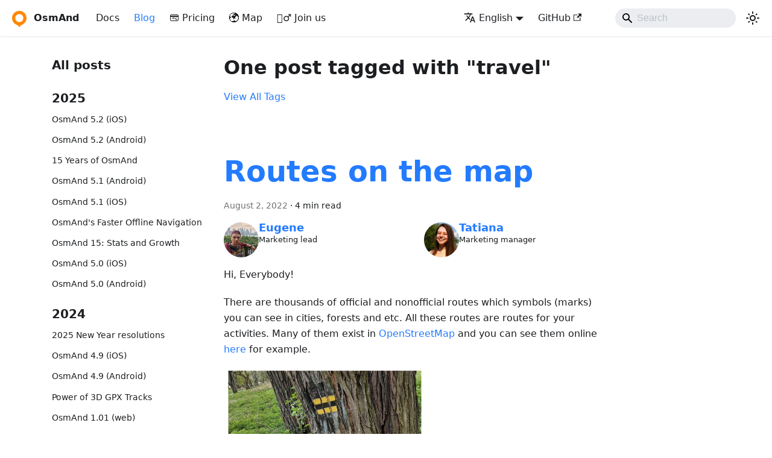

--- FILE ---
content_type: text/html
request_url: https://osmand.net/blog/tags/travel/
body_size: 8389
content:
<!doctype html>
<html lang="en" dir="ltr" class="blog-wrapper blog-tags-post-list-page plugin-blog plugin-id-default" data-has-hydrated="false">
<head>
<meta charset="UTF-8">
<meta name="generator" content="Docusaurus v3.8.1">
<title data-rh="true">One post tagged with &quot;travel&quot; | OsmAnd</title><meta data-rh="true" name="viewport" content="width=device-width,initial-scale=1"><meta data-rh="true" name="twitter:card" content="summary_large_image"><meta data-rh="true" property="og:url" content="https://osmand.net/blog/tags/travel"><meta data-rh="true" property="og:locale" content="en"><meta data-rh="true" property="og:locale:alternate" content="ar"><meta data-rh="true" property="og:locale:alternate" content="de"><meta data-rh="true" property="og:locale:alternate" content="es"><meta data-rh="true" property="og:locale:alternate" content="fr"><meta data-rh="true" property="og:locale:alternate" content="it"><meta data-rh="true" property="og:locale:alternate" content="nl"><meta data-rh="true" property="og:locale:alternate" content="pl"><meta data-rh="true" property="og:locale:alternate" content="pt"><meta data-rh="true" property="og:locale:alternate" content="tr"><meta data-rh="true" property="og:locale:alternate" content="uk"><meta data-rh="true" name="docusaurus_locale" content="en"><meta data-rh="true" name="docsearch:language" content="en"><meta data-rh="true" property="og:title" content="One post tagged with &quot;travel&quot; | OsmAnd"><meta data-rh="true" name="docusaurus_tag" content="blog_tags_posts"><meta data-rh="true" name="docsearch:docusaurus_tag" content="blog_tags_posts"><link data-rh="true" rel="icon" href="/img/favicon.ico"><link data-rh="true" rel="canonical" href="https://osmand.net/blog/tags/travel"><link data-rh="true" rel="alternate" href="https://osmand.net/blog/tags/travel" hreflang="en"><link data-rh="true" rel="alternate" href="https://osmand.net/ar/blog/tags/travel" hreflang="ar"><link data-rh="true" rel="alternate" href="https://osmand.net/de/blog/tags/travel" hreflang="de"><link data-rh="true" rel="alternate" href="https://osmand.net/es/blog/tags/travel" hreflang="es"><link data-rh="true" rel="alternate" href="https://osmand.net/fr/blog/tags/travel" hreflang="fr"><link data-rh="true" rel="alternate" href="https://osmand.net/it/blog/tags/travel" hreflang="it"><link data-rh="true" rel="alternate" href="https://osmand.net/nl/blog/tags/travel" hreflang="nl"><link data-rh="true" rel="alternate" href="https://osmand.net/pl/blog/tags/travel" hreflang="pl"><link data-rh="true" rel="alternate" href="https://osmand.net/pt/blog/tags/travel" hreflang="pt"><link data-rh="true" rel="alternate" href="https://osmand.net/tr/blog/tags/travel" hreflang="tr"><link data-rh="true" rel="alternate" href="https://osmand.net/uk/blog/tags/travel" hreflang="uk"><link data-rh="true" rel="alternate" href="https://osmand.net/blog/tags/travel" hreflang="x-default"><link rel="alternate" type="application/rss+xml" href="/blog/rss.xml" title="OsmAnd RSS Feed">
<link rel="alternate" type="application/atom+xml" href="/blog/atom.xml" title="OsmAnd Atom Feed"><link rel="stylesheet" href="/assets/css/styles.0616cf6c.css">
<script src="/assets/js/runtime~main.5aa409b4.js" defer="defer"></script>
<script src="/assets/js/main.3cda8b87.js" defer="defer"></script>
</head>
<body class="navigation-with-keyboard">
<svg xmlns="http://www.w3.org/2000/svg" style="display: none;"><defs>
<symbol id="theme-svg-external-link" viewBox="0 0 24 24"><path fill="currentColor" d="M21 13v10h-21v-19h12v2h-10v15h17v-8h2zm3-12h-10.988l4.035 4-6.977 7.07 2.828 2.828 6.977-7.07 4.125 4.172v-11z"/></symbol>
</defs></svg>
<script>!function(){var t="light";var e=function(){try{return new URLSearchParams(window.location.search).get("docusaurus-theme")}catch(t){}}()||function(){try{return window.localStorage.getItem("theme")}catch(t){}}();document.documentElement.setAttribute("data-theme",e||t),document.documentElement.setAttribute("data-theme-choice",e||t)}(),function(){try{const c=new URLSearchParams(window.location.search).entries();for(var[t,e]of c)if(t.startsWith("docusaurus-data-")){var a=t.replace("docusaurus-data-","data-");document.documentElement.setAttribute(a,e)}}catch(t){}}()</script><div id="__docusaurus"><div role="region" aria-label="Skip to main content"><a class="skipToContent_fXgn" href="#__docusaurus_skipToContent_fallback">Skip to main content</a></div><nav aria-label="Main" class="theme-layout-navbar navbar navbar--fixed-top"><div class="navbar__inner"><div class="theme-layout-navbar-left navbar__items"><button aria-label="Toggle navigation bar" aria-expanded="false" class="navbar__toggle clean-btn" type="button"><svg width="30" height="30" viewBox="0 0 30 30" aria-hidden="true"><path stroke="currentColor" stroke-linecap="round" stroke-miterlimit="10" stroke-width="2" d="M4 7h22M4 15h22M4 23h22"></path></svg></button><a class="navbar__brand" href="/"><div class="navbar__logo"><img src="/img/logo.svg" alt="OsmAnd Logo" class="themedComponent_mlkZ themedComponent--light_NVdE"><img src="/img/logo.svg" alt="OsmAnd Logo" class="themedComponent_mlkZ themedComponent--dark_xIcU"></div><b class="navbar__title text--truncate">OsmAnd</b></a><a class="navbar__item navbar__link" href="/docs/intro">Docs</a><a aria-current="page" class="navbar__item navbar__link navbar__link--active" href="/blog">Blog</a><a href="/pricing" target="_blank" rel="noopener noreferrer" class="navbar__item navbar__link">💳 Pricing</a><a href="/map" target="_self" rel="noopener noreferrer" class="navbar__item navbar__link">🌍 Map</a><a class="navbar__item navbar__link" href="/docs/hiring">🚵‍♂️ Join us</a></div><div class="theme-layout-navbar-right navbar__items navbar__items--right"><div class="navbar__item dropdown dropdown--hoverable dropdown--right"><a href="#" aria-haspopup="true" aria-expanded="false" role="button" class="navbar__link"><svg viewBox="0 0 24 24" width="20" height="20" aria-hidden="true" class="iconLanguage_nlXk"><path fill="currentColor" d="M12.87 15.07l-2.54-2.51.03-.03c1.74-1.94 2.98-4.17 3.71-6.53H17V4h-7V2H8v2H1v1.99h11.17C11.5 7.92 10.44 9.75 9 11.35 8.07 10.32 7.3 9.19 6.69 8h-2c.73 1.63 1.73 3.17 2.98 4.56l-5.09 5.02L4 19l5-5 3.11 3.11.76-2.04zM18.5 10h-2L12 22h2l1.12-3h4.75L21 22h2l-4.5-12zm-2.62 7l1.62-4.33L19.12 17h-3.24z"></path></svg>English</a><ul class="dropdown__menu"><li><a href="/blog/tags/travel" target="_self" rel="noopener noreferrer" class="dropdown__link dropdown__link--active" lang="en">English</a></li><li><a href="/ar/blog/tags/travel" target="_self" rel="noopener noreferrer" class="dropdown__link" lang="ar">العربية</a></li><li><a href="/de/blog/tags/travel" target="_self" rel="noopener noreferrer" class="dropdown__link" lang="de">Deutsch</a></li><li><a href="/es/blog/tags/travel" target="_self" rel="noopener noreferrer" class="dropdown__link" lang="es">Español</a></li><li><a href="/fr/blog/tags/travel" target="_self" rel="noopener noreferrer" class="dropdown__link" lang="fr">Français</a></li><li><a href="/it/blog/tags/travel" target="_self" rel="noopener noreferrer" class="dropdown__link" lang="it">Italiano</a></li><li><a href="/nl/blog/tags/travel" target="_self" rel="noopener noreferrer" class="dropdown__link" lang="nl">Nederlands</a></li><li><a href="/pl/blog/tags/travel" target="_self" rel="noopener noreferrer" class="dropdown__link" lang="pl">Polski</a></li><li><a href="/pt/blog/tags/travel" target="_self" rel="noopener noreferrer" class="dropdown__link" lang="pt">Português</a></li><li><a href="/tr/blog/tags/travel" target="_self" rel="noopener noreferrer" class="dropdown__link" lang="tr">Türkçe</a></li><li><a href="/uk/blog/tags/travel" target="_self" rel="noopener noreferrer" class="dropdown__link" lang="uk">Українська</a></li></ul></div><a href="https://github.com/osmandapp/" target="_blank" rel="noopener noreferrer" class="navbar__item navbar__link">GitHub<svg width="13.5" height="13.5" aria-hidden="true" class="iconExternalLink_nPIU"><use href="#theme-svg-external-link"></use></svg></a><div class="navbarSearchContainer_Bca1"><div class="navbar__search searchBarContainer_NW3z" dir="ltr"><input placeholder="Search" aria-label="Search" class="navbar__search-input searchInput_YFbd" value=""><div class="loadingRing_RJI3 searchBarLoadingRing_YnHq"><div></div><div></div><div></div><div></div></div></div></div><div class="toggle_vylO colorModeToggle_DEke"><button class="clean-btn toggleButton_gllP toggleButtonDisabled_aARS" type="button" disabled="" title="system mode" aria-label="Switch between dark and light mode (currently system mode)"><svg viewBox="0 0 24 24" width="24" height="24" aria-hidden="true" class="toggleIcon_g3eP lightToggleIcon_pyhR"><path fill="currentColor" d="M12,9c1.65,0,3,1.35,3,3s-1.35,3-3,3s-3-1.35-3-3S10.35,9,12,9 M12,7c-2.76,0-5,2.24-5,5s2.24,5,5,5s5-2.24,5-5 S14.76,7,12,7L12,7z M2,13l2,0c0.55,0,1-0.45,1-1s-0.45-1-1-1l-2,0c-0.55,0-1,0.45-1,1S1.45,13,2,13z M20,13l2,0c0.55,0,1-0.45,1-1 s-0.45-1-1-1l-2,0c-0.55,0-1,0.45-1,1S19.45,13,20,13z M11,2v2c0,0.55,0.45,1,1,1s1-0.45,1-1V2c0-0.55-0.45-1-1-1S11,1.45,11,2z M11,20v2c0,0.55,0.45,1,1,1s1-0.45,1-1v-2c0-0.55-0.45-1-1-1C11.45,19,11,19.45,11,20z M5.99,4.58c-0.39-0.39-1.03-0.39-1.41,0 c-0.39,0.39-0.39,1.03,0,1.41l1.06,1.06c0.39,0.39,1.03,0.39,1.41,0s0.39-1.03,0-1.41L5.99,4.58z M18.36,16.95 c-0.39-0.39-1.03-0.39-1.41,0c-0.39,0.39-0.39,1.03,0,1.41l1.06,1.06c0.39,0.39,1.03,0.39,1.41,0c0.39-0.39,0.39-1.03,0-1.41 L18.36,16.95z M19.42,5.99c0.39-0.39,0.39-1.03,0-1.41c-0.39-0.39-1.03-0.39-1.41,0l-1.06,1.06c-0.39,0.39-0.39,1.03,0,1.41 s1.03,0.39,1.41,0L19.42,5.99z M7.05,18.36c0.39-0.39,0.39-1.03,0-1.41c-0.39-0.39-1.03-0.39-1.41,0l-1.06,1.06 c-0.39,0.39-0.39,1.03,0,1.41s1.03,0.39,1.41,0L7.05,18.36z"></path></svg><svg viewBox="0 0 24 24" width="24" height="24" aria-hidden="true" class="toggleIcon_g3eP darkToggleIcon_wfgR"><path fill="currentColor" d="M9.37,5.51C9.19,6.15,9.1,6.82,9.1,7.5c0,4.08,3.32,7.4,7.4,7.4c0.68,0,1.35-0.09,1.99-0.27C17.45,17.19,14.93,19,12,19 c-3.86,0-7-3.14-7-7C5,9.07,6.81,6.55,9.37,5.51z M12,3c-4.97,0-9,4.03-9,9s4.03,9,9,9s9-4.03,9-9c0-0.46-0.04-0.92-0.1-1.36 c-0.98,1.37-2.58,2.26-4.4,2.26c-2.98,0-5.4-2.42-5.4-5.4c0-1.81,0.89-3.42,2.26-4.4C12.92,3.04,12.46,3,12,3L12,3z"></path></svg><svg viewBox="0 0 24 24" width="24" height="24" aria-hidden="true" class="toggleIcon_g3eP systemToggleIcon_QzmC"><path fill="currentColor" d="m12 21c4.971 0 9-4.029 9-9s-4.029-9-9-9-9 4.029-9 9 4.029 9 9 9zm4.95-13.95c1.313 1.313 2.05 3.093 2.05 4.95s-0.738 3.637-2.05 4.95c-1.313 1.313-3.093 2.05-4.95 2.05v-14c1.857 0 3.637 0.737 4.95 2.05z"></path></svg></button></div></div></div><div role="presentation" class="navbar-sidebar__backdrop"></div></nav><div id="__docusaurus_skipToContent_fallback" class="theme-layout-main main-wrapper mainWrapper_z2l0"><div class="container margin-vert--lg"><div class="row"><aside class="col col--3"><nav class="sidebar_re4s thin-scrollbar" aria-label="Blog recent posts navigation"><div class="sidebarItemTitle_pO2u margin-bottom--md">All posts</div><div role="group"><h3 class="yearGroupHeading_rMGB">2025</h3><ul class="sidebarItemList_Yudw clean-list"><li class="sidebarItem__DBe"><a class="sidebarItemLink_mo7H" href="/blog/osmand-ios-5-2-released">OsmAnd 5.2 (iOS)</a></li><li class="sidebarItem__DBe"><a class="sidebarItemLink_mo7H" href="/blog/osmand-android-5-2-released">OsmAnd 5.2 (Android)</a></li><li class="sidebarItem__DBe"><a class="sidebarItemLink_mo7H" href="/blog/15-years">15 Years of OsmAnd</a></li><li class="sidebarItem__DBe"><a class="sidebarItemLink_mo7H" href="/blog/osmand-android-5-1-released">OsmAnd 5.1 (Android)</a></li><li class="sidebarItem__DBe"><a class="sidebarItemLink_mo7H" href="/blog/osmand-ios-5-1-released">OsmAnd 5.1 (iOS)</a></li><li class="sidebarItem__DBe"><a class="sidebarItemLink_mo7H" href="/blog/fast-routing">OsmAnd&#x27;s Faster Offline Navigation</a></li><li class="sidebarItem__DBe"><a class="sidebarItemLink_mo7H" href="/blog/stats-15">OsmAnd 15: Stats and Growth</a></li><li class="sidebarItem__DBe"><a class="sidebarItemLink_mo7H" href="/blog/osmand-ios-5-0-released">OsmAnd 5.0 (iOS)</a></li><li class="sidebarItem__DBe"><a class="sidebarItemLink_mo7H" href="/blog/osmand-android-5-0-released">OsmAnd 5.0 (Android)</a></li></ul></div><div role="group"><h3 class="yearGroupHeading_rMGB">2024</h3><ul class="sidebarItemList_Yudw clean-list"><li class="sidebarItem__DBe"><a class="sidebarItemLink_mo7H" href="/blog/ny-resolutions-2025">2025 New Year resolutions</a></li><li class="sidebarItem__DBe"><a class="sidebarItemLink_mo7H" href="/blog/osmand-ios-4-9-released">OsmAnd 4.9 (iOS)</a></li><li class="sidebarItem__DBe"><a class="sidebarItemLink_mo7H" href="/blog/osmand-android-4-9-released">OsmAnd 4.9 (Android)</a></li><li class="sidebarItem__DBe"><a class="sidebarItemLink_mo7H" href="/blog/3d-track">Power of 3D GPX Tracks</a></li><li class="sidebarItem__DBe"><a class="sidebarItemLink_mo7H" href="/blog/osmand-web-1-01-released">OsmAnd 1.01 (web)</a></li><li class="sidebarItem__DBe"><a class="sidebarItemLink_mo7H" href="/blog/osmand-ios-4-8-released">OsmAnd 4.8 (iOS)</a></li><li class="sidebarItem__DBe"><a class="sidebarItemLink_mo7H" href="/blog/osmand-android-4-8-released">OsmAnd 4.8 (Android)</a></li><li class="sidebarItem__DBe"><a class="sidebarItemLink_mo7H" href="/blog/14-years">14th birthday of OsmAnd</a></li><li class="sidebarItem__DBe"><a class="sidebarItemLink_mo7H" href="/blog/osmand-ios-4-7-released">OsmAnd 4.7 (iOS)</a></li><li class="sidebarItem__DBe"><a class="sidebarItemLink_mo7H" href="/blog/osmand-android-4-7-released">OsmAnd 4.7 (Android)</a></li><li class="sidebarItem__DBe"><a class="sidebarItemLink_mo7H" href="/blog/tripltek">OsmAnd Promo for Tripltek devices</a></li></ul></div><div role="group"><h3 class="yearGroupHeading_rMGB">2023</h3><ul class="sidebarItemList_Yudw clean-list"><li class="sidebarItem__DBe"><a class="sidebarItemLink_mo7H" href="/blog/ny-resolutions-2024">2024 New Year resolutions</a></li><li class="sidebarItem__DBe"><a class="sidebarItemLink_mo7H" href="/blog/osmand-android-4-6-released">OsmAnd 4.6 (Android)</a></li><li class="sidebarItem__DBe"><a class="sidebarItemLink_mo7H" href="/blog/osmand-ios-4-6-released">OsmAnd 4.6 (iOS)</a></li><li class="sidebarItem__DBe"><a class="sidebarItemLink_mo7H" href="/blog/osmand-ios-4-5-released">OsmAnd 4.5 (iOS)</a></li><li class="sidebarItem__DBe"><a class="sidebarItemLink_mo7H" href="/blog/osmand-tet">TET routes in OsmAnd</a></li><li class="sidebarItem__DBe"><a class="sidebarItemLink_mo7H" href="/blog/start">Free OsmAnd Cloud</a></li><li class="sidebarItem__DBe"><a class="sidebarItemLink_mo7H" href="/blog/terrain">Terrain maps</a></li><li class="sidebarItem__DBe"><a class="sidebarItemLink_mo7H" href="/blog/osmand-android-4-5-released">OsmAnd 4.5 (Android)</a></li><li class="sidebarItem__DBe"><a class="sidebarItemLink_mo7H" href="/blog/raster-maps">Raster maps</a></li><li class="sidebarItem__DBe"><a class="sidebarItemLink_mo7H" href="/blog/rendering">Custom map styles</a></li><li class="sidebarItem__DBe"><a class="sidebarItemLink_mo7H" href="/blog/osmand-ios-4-45-released">OsmAnd 4.4.5 (iOS)</a></li><li class="sidebarItem__DBe"><a class="sidebarItemLink_mo7H" href="/blog/13-years">13th birthday of OsmAnd</a></li><li class="sidebarItem__DBe"><a class="sidebarItemLink_mo7H" href="/blog/osmand-ios-4-4-released">OsmAnd 4.4 (iOS)</a></li><li class="sidebarItem__DBe"><a class="sidebarItemLink_mo7H" href="/blog/osmand-android-4-4-released">OsmAnd 4.4 (Android)</a></li><li class="sidebarItem__DBe"><a class="sidebarItemLink_mo7H" href="/blog/Elevation">Terrain on the map</a></li></ul></div><div role="group"><h3 class="yearGroupHeading_rMGB">2022</h3><ul class="sidebarItemList_Yudw clean-list"><li class="sidebarItem__DBe"><a class="sidebarItemLink_mo7H" href="/blog/ny-resolutions-2023">2023 New Year resolutions</a></li><li class="sidebarItem__DBe"><a class="sidebarItemLink_mo7H" href="/blog/osmand-ios-4-3-released">OsmAnd 4.3 (iOS)</a></li><li class="sidebarItem__DBe"><a class="sidebarItemLink_mo7H" href="/blog/osmand-android-4-3-released">OsmAnd 4.3 (Android)</a></li><li class="sidebarItem__DBe"><a class="sidebarItemLink_mo7H" href="/blog/osm_editing_croatia">OSM Editing in Croatia</a></li><li class="sidebarItem__DBe"><a class="sidebarItemLink_mo7H" href="/blog/story-27">Story 27 - How Offline Maps Could Save Your Life During Extreme or Tourist Hikes</a></li><li class="sidebarItem__DBe"><a class="sidebarItemLink_mo7H" href="/blog/routes">Routes on the map</a></li><li class="sidebarItem__DBe"><a class="sidebarItemLink_mo7H" href="/blog/twelve-years">12 years with OsmAnd</a></li><li class="sidebarItem__DBe"><a class="sidebarItemLink_mo7H" href="/blog/osmand-android-4-2-released">OsmAnd 4.2 (Android)</a></li><li class="sidebarItem__DBe"><a class="sidebarItemLink_mo7H" href="/blog/osmand-ios-4-2-released">OsmAnd 4.2 (iOS)</a></li><li class="sidebarItem__DBe"><a class="sidebarItemLink_mo7H" href="/blog/new-website-version">The new website version</a></li></ul></div><div role="group"><h3 class="yearGroupHeading_rMGB">2021</h3><ul class="sidebarItemList_Yudw clean-list"><li class="sidebarItem__DBe"><a class="sidebarItemLink_mo7H" href="/blog/ny-resolutions-2022">2022 New Year resolutions</a></li><li class="sidebarItem__DBe"><a class="sidebarItemLink_mo7H" href="/blog/osmand-ios-4-1-released">OsmAnd 4.1 (iOS)</a></li><li class="sidebarItem__DBe"><a class="sidebarItemLink_mo7H" href="/blog/osmand-android-4-1-released">OsmAnd 4.1 (Android)</a></li><li class="sidebarItem__DBe"><a class="sidebarItemLink_mo7H" href="/blog/osmand-android-4-0-released">OsmAnd 4.0 (Android)</a></li><li class="sidebarItem__DBe"><a class="sidebarItemLink_mo7H" href="/blog/osmand-ios-4-0-released">OsmAnd 4.0 (iOS)</a></li><li class="sidebarItem__DBe"><a class="sidebarItemLink_mo7H" href="/blog/osmand-android-3-9-released">OsmAnd 3.9 (Android)</a></li><li class="sidebarItem__DBe"><a class="sidebarItemLink_mo7H" href="/blog/osmand-ios-3-90-released">OsmAnd 3.90 (iOS)</a></li></ul></div><div role="group"><h3 class="yearGroupHeading_rMGB">2020</h3><ul class="sidebarItemList_Yudw clean-list"><li class="sidebarItem__DBe"><a class="sidebarItemLink_mo7H" href="/blog/ny-resolutions-2021">2021 New Year resolutions</a></li><li class="sidebarItem__DBe"><a class="sidebarItemLink_mo7H" href="/blog/story-26">Story 26 - Motorcycling in Italy</a></li><li class="sidebarItem__DBe"><a class="sidebarItemLink_mo7H" href="/blog/story-25">Story 25 - Hiking in Spain and France</a></li><li class="sidebarItem__DBe"><a class="sidebarItemLink_mo7H" href="/blog/osmand-android-3-8-released">OsmAnd 3.8 (Android)</a></li><li class="sidebarItem__DBe"><a class="sidebarItemLink_mo7H" href="/blog/osmand-ios-3-80-released">OsmAnd 3.80 (iOS)</a></li><li class="sidebarItem__DBe"><a class="sidebarItemLink_mo7H" href="/blog/story-24">Story 24 - Rafting and Camping</a></li><li class="sidebarItem__DBe"><a class="sidebarItemLink_mo7H" href="/blog/story-23">Story 23 - Travel Tips</a></li><li class="sidebarItem__DBe"><a class="sidebarItemLink_mo7H" href="/blog/ten-years">10 years with OsmAnd</a></li><li class="sidebarItem__DBe"><a class="sidebarItemLink_mo7H" href="/blog/custom-package">Custom Package</a></li><li class="sidebarItem__DBe"><a class="sidebarItemLink_mo7H" href="/blog/osmand-ios-3-14-released">OsmAnd 3.14 (iOS)</a></li><li class="sidebarItem__DBe"><a class="sidebarItemLink_mo7H" href="/blog/osmand-android-3-7-released">OsmAnd 3.7 (Android)</a></li><li class="sidebarItem__DBe"><a class="sidebarItemLink_mo7H" href="/blog/story-22">Story 22 - Professional motorcycle traveler</a></li><li class="sidebarItem__DBe"><a class="sidebarItemLink_mo7H" href="/blog/story-21">Story 21 - 13,500 km from Brussels to Tokyo</a></li><li class="sidebarItem__DBe"><a class="sidebarItemLink_mo7H" href="/blog/osmand-android-3-6-released">OsmAnd 3.6 (Android)</a></li><li class="sidebarItem__DBe"><a class="sidebarItemLink_mo7H" href="/blog/osmand-ios-3-12-released">OsmAnd 3.12 (iOS)</a></li><li class="sidebarItem__DBe"><a class="sidebarItemLink_mo7H" href="/blog/story-20">Story 20 - Cycling in Japan</a></li><li class="sidebarItem__DBe"><a class="sidebarItemLink_mo7H" href="/blog/story-19">Story 19 - About Hiking from USA</a></li><li class="sidebarItem__DBe"><a class="sidebarItemLink_mo7H" href="/blog/osmand-tracker-0-8-released">OsmAnd Online GPS Tracker 0.8</a></li><li class="sidebarItem__DBe"><a class="sidebarItemLink_mo7H" href="/blog/story-18">Story 18 - Desert Maps</a></li></ul></div><div role="group"><h3 class="yearGroupHeading_rMGB">2019</h3><ul class="sidebarItemList_Yudw clean-list"><li class="sidebarItem__DBe"><a class="sidebarItemLink_mo7H" href="/blog/osmand-ios-3-11-released">OsmAnd 3.11 (iOS)</a></li><li class="sidebarItem__DBe"><a class="sidebarItemLink_mo7H" href="/blog/ny-resolutions-2020">2020 New Year resolutions</a></li><li class="sidebarItem__DBe"><a class="sidebarItemLink_mo7H" href="/blog/osmand-ios-3-10-released">OsmAnd 3.10 (iOS)</a></li><li class="sidebarItem__DBe"><a class="sidebarItemLink_mo7H" href="/blog/story-17">Story 17 - Traveling by train</a></li><li class="sidebarItem__DBe"><a class="sidebarItemLink_mo7H" href="/blog/story-16">Story 16 - Remo and his 4x4 travels</a></li><li class="sidebarItem__DBe"><a class="sidebarItemLink_mo7H" href="/blog/osmand-android-3-5-released">OsmAnd 3.5 (Android)</a></li><li class="sidebarItem__DBe"><a class="sidebarItemLink_mo7H" href="/blog/routeinfo">Routeinfo - full information about your trip</a></li><li class="sidebarItem__DBe"><a class="sidebarItemLink_mo7H" href="/blog/story-15">Story 15 - Car Trophy</a></li><li class="sidebarItem__DBe"><a class="sidebarItemLink_mo7H" href="/blog/story-14">Story 14 - Pieter about OsmAnd from 2011</a></li><li class="sidebarItem__DBe"><a class="sidebarItemLink_mo7H" href="/blog/story-13">Story 13 - Bike Trophy</a></li><li class="sidebarItem__DBe"><a class="sidebarItemLink_mo7H" href="/blog/story-12">Story 12 - The Trophy from Paris to Beijing</a></li><li class="sidebarItem__DBe"><a class="sidebarItemLink_mo7H" href="/blog/osmand-ios-3-00-released">OsmAnd 3.0 (iOS)</a></li><li class="sidebarItem__DBe"><a class="sidebarItemLink_mo7H" href="/blog/osmand-tracker-0-7-released">OsmAnd Online GPS Tracker 0.7</a></li><li class="sidebarItem__DBe"><a class="sidebarItemLink_mo7H" href="/blog/osmand-ios-2-90-released">OsmAnd 2.90 (iOS)</a></li><li class="sidebarItem__DBe"><a class="sidebarItemLink_mo7H" href="/blog/story-11">Story 11 - Cycling in Poland</a></li><li class="sidebarItem__DBe"><a class="sidebarItemLink_mo7H" href="/blog/osmand-android-3-4-released">OsmAnd 3.4 (Android)</a></li><li class="sidebarItem__DBe"><a class="sidebarItemLink_mo7H" href="/blog/story-10">Story 10 - Brunaud and Randovelo</a></li><li class="sidebarItem__DBe"><a class="sidebarItemLink_mo7H" href="/blog/story-9">Story 9 - Hiking and Trekking</a></li><li class="sidebarItem__DBe"><a class="sidebarItemLink_mo7H" href="/blog/story-8">Story 8 - Helen the Traveler</a></li><li class="sidebarItem__DBe"><a class="sidebarItemLink_mo7H" href="/blog/osmand-ios-2-80-released">OsmAnd 2.80 (iOS)</a></li><li class="sidebarItem__DBe"><a class="sidebarItemLink_mo7H" href="/blog/osmand-tracker-0-5-released">OsmAnd Online GPS Tracker 0.5</a></li><li class="sidebarItem__DBe"><a class="sidebarItemLink_mo7H" href="/blog/story-7">Story 7 - Geo trekking with Andreas</a></li><li class="sidebarItem__DBe"><a class="sidebarItemLink_mo7H" href="/blog/osmand-ios-2-70-released">OsmAnd 2.70 (iOS)</a></li><li class="sidebarItem__DBe"><a class="sidebarItemLink_mo7H" href="/blog/story-6">Story 6 - Adrian and moto tours Japan</a></li><li class="sidebarItem__DBe"><a class="sidebarItemLink_mo7H" href="/blog/story-5">Story 5 - Yurik RZR offroad</a></li><li class="sidebarItem__DBe"><a class="sidebarItemLink_mo7H" href="/blog/story-4">Story 4 - Remo 4x4</a></li><li class="sidebarItem__DBe"><a class="sidebarItemLink_mo7H" href="/blog/story-3">Story 3 - Leonid travels</a></li><li class="sidebarItem__DBe"><a class="sidebarItemLink_mo7H" href="/blog/story-2">Story 2 - Paul and cycling</a></li><li class="sidebarItem__DBe"><a class="sidebarItemLink_mo7H" href="/blog/story-1">Story - Ilya offroad</a></li><li class="sidebarItem__DBe"><a class="sidebarItemLink_mo7H" href="/blog/guideline-pt">Guideline for public transport</a></li><li class="sidebarItem__DBe"><a class="sidebarItemLink_mo7H" href="/blog/osmand-android-3-3-released">OsmAnd 3.3 (Android)</a></li><li class="sidebarItem__DBe"><a class="sidebarItemLink_mo7H" href="/blog/osmand-tracker-0-4-released">OsmAnd Online GPS Tracker 0.4</a></li><li class="sidebarItem__DBe"><a class="sidebarItemLink_mo7H" href="/blog/osmand-ios-2-50-released">OsmAnd 2.50 (iOS)</a></li></ul></div><div role="group"><h3 class="yearGroupHeading_rMGB">2018</h3><ul class="sidebarItemList_Yudw clean-list"><li class="sidebarItem__DBe"><a class="sidebarItemLink_mo7H" href="/blog/ny-resolutions-2019">2019 New Year resolutions</a></li><li class="sidebarItem__DBe"><a class="sidebarItemLink_mo7H" href="/blog/giveaway-start">Giveaway</a></li><li class="sidebarItem__DBe"><a class="sidebarItemLink_mo7H" href="/blog/osmand-live-support-changes-count">Detailed OSM changes stats</a></li><li class="sidebarItem__DBe"><a class="sidebarItemLink_mo7H" href="/blog/osmand-telegram-released">Online GPS Tracker release</a></li><li class="sidebarItem__DBe"><a class="sidebarItemLink_mo7H" href="/blog/osmand-android-3-1-released">OsmAnd 3.1 (Android)</a></li><li class="sidebarItem__DBe"><a class="sidebarItemLink_mo7H" href="/blog/mission">OsmAnd Mission</a></li><li class="sidebarItem__DBe"><a class="sidebarItemLink_mo7H" href="/blog/custom-travel">Custom travel</a></li><li class="sidebarItem__DBe"><a class="sidebarItemLink_mo7H" href="/blog/travel">Travel guides in OsmAnd</a></li><li class="sidebarItem__DBe"><a class="sidebarItemLink_mo7H" href="/blog/eight-years">8 years with OsmAnd</a></li><li class="sidebarItem__DBe"><a class="sidebarItemLink_mo7H" href="/blog/osmand-android-3-0-released">OsmAnd 3.0 (Android)</a></li><li class="sidebarItem__DBe"><a class="sidebarItemLink_mo7H" href="/blog/osmand-ios-2-10-released">OsmAnd 2.10 (iOS)</a></li><li class="sidebarItem__DBe"><a class="sidebarItemLink_mo7H" href="/blog/osmand-android-2-9-released">OsmAnd 2.9 (Android)</a></li><li class="sidebarItem__DBe"><a class="sidebarItemLink_mo7H" href="/blog/osmand-payouts-suspended-01-2018">OsmAnd Live payments temporarily suspended</a></li><li class="sidebarItem__DBe"><a class="sidebarItemLink_mo7H" href="/blog/osmand-videos">OsmAnd Videos</a></li></ul></div><div role="group"><h3 class="yearGroupHeading_rMGB">2017</h3><ul class="sidebarItemList_Yudw clean-list"><li class="sidebarItem__DBe"><a class="sidebarItemLink_mo7H" href="/blog/osmand-ios-2-00-released">OsmAnd 2.0 (iOS)</a></li><li class="sidebarItem__DBe"><a class="sidebarItemLink_mo7H" href="/blog/map-markers">Map Markers</a></li><li class="sidebarItem__DBe"><a class="sidebarItemLink_mo7H" href="/blog/osmand-android-2-8-released">OsmAnd 2.8 (Android)</a></li><li class="sidebarItem__DBe"><a class="sidebarItemLink_mo7H" href="/blog/osmand-android-2-7-released">OsmAnd 2.7 (Android)</a></li><li class="sidebarItem__DBe"><a class="sidebarItemLink_mo7H" href="/blog/osmand-android-2-6-released">OsmAnd 2.6 (Android)</a></li><li class="sidebarItem__DBe"><a class="sidebarItemLink_mo7H" href="/blog/osmand-ios-1-30-released">OsmAnd 1.30 (iOS)</a></li></ul></div><div role="group"><h3 class="yearGroupHeading_rMGB">2016</h3><ul class="sidebarItemList_Yudw clean-list"><li class="sidebarItem__DBe"><a class="sidebarItemLink_mo7H" href="/blog/osmand-android-2-5-released">OsmAnd 2.5 (Android)</a></li><li class="sidebarItem__DBe"><a class="sidebarItemLink_mo7H" href="/blog/christmas-map">Christmas poins of interest in OsmAnd</a></li><li class="sidebarItem__DBe"><a class="sidebarItemLink_mo7H" href="/blog/topo-style">OsmAnd Topo map style</a></li><li class="sidebarItem__DBe"><a class="sidebarItemLink_mo7H" href="/blog/osmand-android-2-4-released">OsmAnd 2.4 (Android)</a></li><li class="sidebarItem__DBe"><a class="sidebarItemLink_mo7H" href="/blog/api-demo">OsmAnd API Demo</a></li><li class="sidebarItem__DBe"><a class="sidebarItemLink_mo7H" href="/blog/osm-live">OSM Live</a></li><li class="sidebarItem__DBe"><a class="sidebarItemLink_mo7H" href="/blog/osmand-android-2-3-released">OsmAnd 2.3 (Android)</a></li></ul></div><div role="group"><h3 class="yearGroupHeading_rMGB">2015</h3><ul class="sidebarItemList_Yudw clean-list"><li class="sidebarItem__DBe"><a class="sidebarItemLink_mo7H" href="/blog/osmand-google-comparison">Google maps vs. OsmAnd maps</a></li><li class="sidebarItem__DBe"><a class="sidebarItemLink_mo7H" href="/blog/osmand-android-2-2-released">OsmAnd 2.2 (Android)</a></li><li class="sidebarItem__DBe"><a class="sidebarItemLink_mo7H" href="/blog/osmand-ios-1-22-released">OsmAnd 1.22 (iOS)</a></li><li class="sidebarItem__DBe"><a class="sidebarItemLink_mo7H" href="/blog/osmand-ios-1-11-released">OsmAnd 1.11 (iOS)</a></li><li class="sidebarItem__DBe"><a class="sidebarItemLink_mo7H" href="/blog/five-years">5 years with OsmAnd</a></li><li class="sidebarItem__DBe"><a class="sidebarItemLink_mo7H" href="/blog/osmand-android-2-1-released">OsmAnd 2.1 (Android)</a></li><li class="sidebarItem__DBe"><a class="sidebarItemLink_mo7H" href="/blog/osmand-ios-1-00-released">OsmAnd 1.0 (iOS)</a></li><li class="sidebarItem__DBe"><a class="sidebarItemLink_mo7H" href="/blog/osmand-android-2-0-released">OsmAnd 2.0 (Android)</a></li><li class="sidebarItem__DBe"><a class="sidebarItemLink_mo7H" href="/blog/osmand-ios">OsmAnd for iPhone is released</a></li><li class="sidebarItem__DBe"><a class="sidebarItemLink_mo7H" href="/blog/nautical-charts">Nautical charts</a></li><li class="sidebarItem__DBe"><a class="sidebarItemLink_mo7H" href="/blog/osmand-dvr-goes-live">OsmAnd DVR GOES LIVE</a></li><li class="sidebarItem__DBe"><a class="sidebarItemLink_mo7H" href="/blog/osmand-youtube-channel">Join OsmAnd team on Youtube!</a></li></ul></div><div role="group"><h3 class="yearGroupHeading_rMGB">2014</h3><ul class="sidebarItemList_Yudw clean-list"><li class="sidebarItem__DBe"><a class="sidebarItemLink_mo7H" href="/blog/osmand-android-1-9-released">OsmAnd 1.9 (Android)</a></li><li class="sidebarItem__DBe"><a class="sidebarItemLink_mo7H" href="/blog/osmand-android-1-8-released">OsmAnd 1.8 (Android)</a></li><li class="sidebarItem__DBe"><a class="sidebarItemLink_mo7H" href="/blog/osmand-android-1-7-released">OsmAnd 1.7 (Android)</a></li></ul></div><div role="group"><h3 class="yearGroupHeading_rMGB">2013</h3><ul class="sidebarItemList_Yudw clean-list"><li class="sidebarItem__DBe"><a class="sidebarItemLink_mo7H" href="/blog/osmand-android-1-5-released">OsmAnd 1.5 (Android)</a></li><li class="sidebarItem__DBe"><a class="sidebarItemLink_mo7H" href="/blog/osmand-android-1-6-released">OsmAnd 1.6 (Android)</a></li></ul></div></nav></aside><main class="col col--7"><header class="margin-bottom--xl"><h1>One post tagged with &quot;travel&quot;</h1><a href="/blog/tags">View All Tags</a></header><article class="margin-bottom--xl"><header><h2 class="title_f1Hy"><a href="/blog/routes">Routes on the map</a></h2><div class="container_mt6G margin-vert--md"><time datetime="2022-08-02T00:00:00.000Z">August 2, 2022</time> · <!-- -->4 min read</div><div class="margin-top--md margin-bottom--sm row"><div class="col col--6 authorCol_Hf19"><div class="avatar margin-bottom--sm"><a href="http://github.com/EugeneZmeuk" target="_blank" rel="noopener noreferrer" class="avatar__photo-link"><img class="avatar__photo authorImage_XqGP" src="https://avatars.githubusercontent.com/u/44466116?s=400&amp;u=71229fe1980e30ac5ab43d7afaf6f91897c5ed53&amp;v=4" alt="Eugene"></a><div class="avatar__intro authorDetails_lV9A"><div class="avatar__name"><a href="http://github.com/EugeneZmeuk" target="_blank" rel="noopener noreferrer"><span class="authorName_yefp">Eugene</span></a></div><small class="authorTitle_nd0D" title="Marketing lead">Marketing lead</small><div class="authorSocials_rSDt"></div></div></div></div><div class="col col--6 authorCol_Hf19"><div class="avatar margin-bottom--sm"><a href="https://github.com/TatianaRud" target="_blank" rel="noopener noreferrer" class="avatar__photo-link"><img class="avatar__photo authorImage_XqGP" src="https://avatars.githubusercontent.com/u/54069247?v=4" alt="Tatiana"></a><div class="avatar__intro authorDetails_lV9A"><div class="avatar__name"><a href="https://github.com/TatianaRud" target="_blank" rel="noopener noreferrer"><span class="authorName_yefp">Tatiana</span></a></div><small class="authorTitle_nd0D" title="Marketing manager">Marketing manager</small><div class="authorSocials_rSDt"></div></div></div></div></div></header><div class="markdown"><p>Hi, Everybody!</p>
<p>There are thousands of official and nonofficial routes which symbols (marks) you can see in cities, forests and etc. All these routes are routes for your activities. Many of them exist in <a href="https://www.openstreetmap.org/" target="_blank" rel="noopener noreferrer">OpenStreetMap</a> and you can see them online <a href="https://waymarkedtrails.org/" target="_blank" rel="noopener noreferrer">here</a> for example.</p>
<p><img decoding="async" loading="lazy" alt="Routes on the ground" src="/assets/images/routes-7d758086cbfc6646f2b93f0b68f8f6a3.png" width="335" height="350" class="img_ev3q"> <img decoding="async" loading="lazy" alt="Routes on the ground" src="/assets/images/routes-1-0f814faf9ea7c6a93d313e14da003f8c.png" width="335" height="350" class="img_ev3q"></p></div><footer class="row docusaurus-mt-lg"><div class="col col--9"><b>Tags:</b><ul class="tags_jXut padding--none margin-left--sm"><li class="tag_QGVx"><a rel="tag" class="tag_zVej tagRegular_sFm0" href="/blog/tags/routes">routes</a></li><li class="tag_QGVx"><a rel="tag" class="tag_zVej tagRegular_sFm0" href="/blog/tags/travel">travel</a></li><li class="tag_QGVx"><a rel="tag" class="tag_zVej tagRegular_sFm0" href="/blog/tags/ios">ios</a></li><li class="tag_QGVx"><a rel="tag" class="tag_zVej tagRegular_sFm0" href="/blog/tags/android">android</a></li></ul></div><div class="col text--right col--3"><a aria-label="Read more about Routes on the map" href="/blog/routes"><b>Read more</b></a></div></footer></article><nav class="pagination-nav" aria-label="Blog list page navigation"></nav></main></div></div></div><footer class="theme-layout-footer footer footer--dark"><div class="container container-fluid"><div class="row footer__links"><div class="theme-layout-footer-column col footer__col"><div class="footer__title">OsmAnd</div><ul class="footer__items clean-list"><li class="footer__item"><a href="/pricing" target="_blank" rel="noopener noreferrer" class="footer__link-item">Pricing 💳</a></li><li class="footer__item"><a href="/map" target="_self" rel="noopener noreferrer" class="footer__link-item">Map 🌍</a></li><li class="footer__item"><a class="footer__link-item" href="/docs/intro">Docs</a></li><li class="footer__item"><a class="footer__link-item" href="/docs/user/purchases">Purchases</a></li><li class="footer__item"><a class="footer__link-item" href="/docs/user/map-legend/osmand">Map legend</a></li><li class="footer__item"><a class="footer__link-item" href="/docs/versions/free-versions">Downloads</a></li><li class="footer__item"><a class="footer__link-item" href="/docs/build-it">Build it</a></li><li class="footer__item"><a class="footer__link-item" href="/giveaway">Giveaway</a></li><li class="footer__item"><a class="footer__link-item" href="/help-online/about">About</a></li></ul></div><div class="theme-layout-footer-column col footer__col"><div class="footer__title">Community</div><ul class="footer__items clean-list"><li class="footer__item"><a href="https://github.com/osmandapp/OsmAnd/discussions" target="_blank" rel="noopener noreferrer" class="footer__link-item">GitHub Discussions<svg width="13.5" height="13.5" aria-hidden="true" class="iconExternalLink_nPIU"><use href="#theme-svg-external-link"></use></svg></a></li><li class="footer__item"><a href="https://x.com/osmandapp" target="_blank" rel="noopener noreferrer" class="footer__link-item">X (Twitter)<svg width="13.5" height="13.5" aria-hidden="true" class="iconExternalLink_nPIU"><use href="#theme-svg-external-link"></use></svg></a></li><li class="footer__item"><a href="https://www.reddit.com/r/OsmAnd/" target="_blank" rel="noopener noreferrer" class="footer__link-item">Reddit<svg width="13.5" height="13.5" aria-hidden="true" class="iconExternalLink_nPIU"><use href="#theme-svg-external-link"></use></svg></a></li><li class="footer__item"><a href="https://facebook.com/osmandapp/" target="_blank" rel="noopener noreferrer" class="footer__link-item">Facebook<svg width="13.5" height="13.5" aria-hidden="true" class="iconExternalLink_nPIU"><use href="#theme-svg-external-link"></use></svg></a></li><li class="footer__item"><a href="https://www.tiktok.com/@osmandapp" target="_blank" rel="noopener noreferrer" class="footer__link-item">TikTok<svg width="13.5" height="13.5" aria-hidden="true" class="iconExternalLink_nPIU"><use href="#theme-svg-external-link"></use></svg></a></li><li class="footer__item"><a href="https://t.me/OsmAnd_News" target="_blank" rel="noopener noreferrer" class="footer__link-item">Telegram Channel<svg width="13.5" height="13.5" aria-hidden="true" class="iconExternalLink_nPIU"><use href="#theme-svg-external-link"></use></svg></a></li><li class="footer__item"><a href="https://matrix.to/#/#osmand:hacklab.fi" target="_blank" rel="noopener noreferrer" class="footer__link-item">Matrix<svg width="13.5" height="13.5" aria-hidden="true" class="iconExternalLink_nPIU"><use href="#theme-svg-external-link"></use></svg></a></li></ul></div><div class="theme-layout-footer-column col footer__col"><div class="footer__title">Telegram chat</div><ul class="footer__items clean-list"><li class="footer__item"><a href="https://t.me/OsmAndMaps" target="_blank" rel="noopener noreferrer" class="footer__link-item">English<svg width="13.5" height="13.5" aria-hidden="true" class="iconExternalLink_nPIU"><use href="#theme-svg-external-link"></use></svg></a></li><li class="footer__item"><a href="https://t.me/frosmand" target="_blank" rel="noopener noreferrer" class="footer__link-item">French<svg width="13.5" height="13.5" aria-hidden="true" class="iconExternalLink_nPIU"><use href="#theme-svg-external-link"></use></svg></a></li><li class="footer__item"><a href="https://t.me/deosmand" target="_blank" rel="noopener noreferrer" class="footer__link-item">German<svg width="13.5" height="13.5" aria-hidden="true" class="iconExternalLink_nPIU"><use href="#theme-svg-external-link"></use></svg></a></li><li class="footer__item"><a href="https://t.me/itosmand" target="_blank" rel="noopener noreferrer" class="footer__link-item">Italian<svg width="13.5" height="13.5" aria-hidden="true" class="iconExternalLink_nPIU"><use href="#theme-svg-external-link"></use></svg></a></li><li class="footer__item"><a href="https://t.me/uaosmand" target="_blank" rel="noopener noreferrer" class="footer__link-item">Ukrainian<svg width="13.5" height="13.5" aria-hidden="true" class="iconExternalLink_nPIU"><use href="#theme-svg-external-link"></use></svg></a></li><li class="footer__item"><a href="https://t.me/osmand_pl" target="_blank" rel="noopener noreferrer" class="footer__link-item">Polish<svg width="13.5" height="13.5" aria-hidden="true" class="iconExternalLink_nPIU"><use href="#theme-svg-external-link"></use></svg></a></li><li class="footer__item"><a href="https://t.me/osmand_es" target="_blank" rel="noopener noreferrer" class="footer__link-item">Spanish<svg width="13.5" height="13.5" aria-hidden="true" class="iconExternalLink_nPIU"><use href="#theme-svg-external-link"></use></svg></a></li><li class="footer__item"><a href="https://t.me/brosmand" target="_blank" rel="noopener noreferrer" class="footer__link-item">Brazilian<svg width="13.5" height="13.5" aria-hidden="true" class="iconExternalLink_nPIU"><use href="#theme-svg-external-link"></use></svg></a></li><li class="footer__item"><a href="https://t.me/+NwG00ihXJlBjZTA0" target="_blank" rel="noopener noreferrer" class="footer__link-item">Arabic<svg width="13.5" height="13.5" aria-hidden="true" class="iconExternalLink_nPIU"><use href="#theme-svg-external-link"></use></svg></a></li><li class="footer__item"><a href="https://t.me/OsmAndTR" target="_blank" rel="noopener noreferrer" class="footer__link-item">Türkçe<svg width="13.5" height="13.5" aria-hidden="true" class="iconExternalLink_nPIU"><use href="#theme-svg-external-link"></use></svg></a></li></ul></div><div class="theme-layout-footer-column col footer__col"><div class="footer__title">More</div><ul class="footer__items clean-list"><li class="footer__item"><a class="footer__link-item" href="/blog">Blog</a></li><li class="footer__item"><a href="https://github.com/osmandapp" target="_blank" rel="noopener noreferrer" class="footer__link-item">GitHub<svg width="13.5" height="13.5" aria-hidden="true" class="iconExternalLink_nPIU"><use href="#theme-svg-external-link"></use></svg></a></li><li class="footer__item"><a href="https://osmand.cz/" target="_blank" rel="noopener noreferrer" class="footer__link-item">OsmAnd CZ Manuals<svg width="13.5" height="13.5" aria-hidden="true" class="iconExternalLink_nPIU"><use href="#theme-svg-external-link"></use></svg></a></li><li class="footer__item"><a href="https://www.redbubble.com/shop/ap/36789864" target="_blank" rel="noopener noreferrer" class="footer__link-item">Get OsmAnd Merchandise<svg width="13.5" height="13.5" aria-hidden="true" class="iconExternalLink_nPIU"><use href="#theme-svg-external-link"></use></svg></a></li><li class="footer__item"><a class="footer__link-item" href="/help-online/support">Support</a></li></ul></div></div><div class="footer__bottom text--center"><div class="footer__copyright">Copyright © 2025 OsmAnd BV.</div></div></div></footer></div>
</body>
</html>

--- FILE ---
content_type: application/javascript
request_url: https://osmand.net/assets/js/main.3cda8b87.js
body_size: 713872
content:
/*! For license information please see main.3cda8b87.js.LICENSE.txt */
(self.webpackChunkosmand_web=self.webpackChunkosmand_web||[]).push([[38792],{205:(e,t,n)=>{"use strict";n.d(t,{A:()=>o});var r=n(96540);const o=n(38193).A.canUseDOM?r.useLayoutEffect:r.useEffect},689:function(e){e.exports=function(){"use strict";var e="function"==typeof Symbol&&"symbol"==typeof Symbol.iterator?function(e){return typeof e}:function(e){return e&&"function"==typeof Symbol&&e.constructor===Symbol&&e!==Symbol.prototype?"symbol":typeof e},t=function(e,t){if(!(e instanceof t))throw new TypeError("Cannot call a class as a function")},n=function(){function e(e,t){for(var n=0;n<t.length;n++){var r=t[n];r.enumerable=r.enumerable||!1,r.configurable=!0,"value"in r&&(r.writable=!0),Object.defineProperty(e,r.key,r)}}return function(t,n,r){return n&&e(t.prototype,n),r&&e(t,r),t}}(),r=Object.assign||function(e){for(var t=1;t<arguments.length;t++){var n=arguments[t];for(var r in n)Object.prototype.hasOwnProperty.call(n,r)&&(e[r]=n[r])}return e},o=function(){function e(n){var r=!(arguments.length>1&&void 0!==arguments[1])||arguments[1],o=arguments.length>2&&void 0!==arguments[2]?arguments[2]:[],a=arguments.length>3&&void 0!==arguments[3]?arguments[3]:5e3;t(this,e),this.ctx=n,this.iframes=r,this.exclude=o,this.iframesTimeout=a}return n(e,[{key:"getContexts",value:function(){var e=[];return(void 0!==this.ctx&&this.ctx?NodeList.prototype.isPrototypeOf(this.ctx)?Array.prototype.slice.call(this.ctx):Array.isArray(this.ctx)?this.ctx:"string"==typeof this.ctx?Array.prototype.slice.call(document.querySelectorAll(this.ctx)):[this.ctx]:[]).forEach((function(t){var n=e.filter((function(e){return e.contains(t)})).length>0;-1!==e.indexOf(t)||n||e.push(t)})),e}},{key:"getIframeContents",value:function(e,t){var n=arguments.length>2&&void 0!==arguments[2]?arguments[2]:function(){},r=void 0;try{var o=e.contentWindow;if(r=o.document,!o||!r)throw new Error("iframe inaccessible")}catch(a){n()}r&&t(r)}},{key:"isIframeBlank",value:function(e){var t="about:blank",n=e.getAttribute("src").trim();return e.contentWindow.location.href===t&&n!==t&&n}},{key:"observeIframeLoad",value:function(e,t,n){var r=this,o=!1,a=null,i=function i(){if(!o){o=!0,clearTimeout(a);try{r.isIframeBlank(e)||(e.removeEventListener("load",i),r.getIframeContents(e,t,n))}catch(s){n()}}};e.addEventListener("load",i),a=setTimeout(i,this.iframesTimeout)}},{key:"onIframeReady",value:function(e,t,n){try{"complete"===e.contentWindow.document.readyState?this.isIframeBlank(e)?this.observeIframeLoad(e,t,n):this.getIframeContents(e,t,n):this.observeIframeLoad(e,t,n)}catch(r){n()}}},{key:"waitForIframes",value:function(e,t){var n=this,r=0;this.forEachIframe(e,(function(){return!0}),(function(e){r++,n.waitForIframes(e.querySelector("html"),(function(){--r||t()}))}),(function(e){e||t()}))}},{key:"forEachIframe",value:function(t,n,r){var o=this,a=arguments.length>3&&void 0!==arguments[3]?arguments[3]:function(){},i=t.querySelectorAll("iframe"),s=i.length,l=0;i=Array.prototype.slice.call(i);var c=function(){--s<=0&&a(l)};s||c(),i.forEach((function(t){e.matches(t,o.exclude)?c():o.onIframeReady(t,(function(e){n(t)&&(l++,r(e)),c()}),c)}))}},{key:"createIterator",value:function(e,t,n){return document.createNodeIterator(e,t,n,!1)}},{key:"createInstanceOnIframe",value:function(t){return new e(t.querySelector("html"),this.iframes)}},{key:"compareNodeIframe",value:function(e,t,n){if(e.compareDocumentPosition(n)&Node.DOCUMENT_POSITION_PRECEDING){if(null===t)return!0;if(t.compareDocumentPosition(n)&Node.DOCUMENT_POSITION_FOLLOWING)return!0}return!1}},{key:"getIteratorNode",value:function(e){var t=e.previousNode();return{prevNode:t,node:(null===t||e.nextNode())&&e.nextNode()}}},{key:"checkIframeFilter",value:function(e,t,n,r){var o=!1,a=!1;return r.forEach((function(e,t){e.val===n&&(o=t,a=e.handled)})),this.compareNodeIframe(e,t,n)?(!1!==o||a?!1===o||a||(r[o].handled=!0):r.push({val:n,handled:!0}),!0):(!1===o&&r.push({val:n,handled:!1}),!1)}},{key:"handleOpenIframes",value:function(e,t,n,r){var o=this;e.forEach((function(e){e.handled||o.getIframeContents(e.val,(function(e){o.createInstanceOnIframe(e).forEachNode(t,n,r)}))}))}},{key:"iterateThroughNodes",value:function(e,t,n,r,o){for(var a=this,i=this.createIterator(t,e,r),s=[],l=[],c=void 0,u=void 0,d=function(){var e=a.getIteratorNode(i);return u=e.prevNode,c=e.node};d();)this.iframes&&this.forEachIframe(t,(function(e){return a.checkIframeFilter(c,u,e,s)}),(function(t){a.createInstanceOnIframe(t).forEachNode(e,(function(e){return l.push(e)}),r)})),l.push(c);l.forEach((function(e){n(e)})),this.iframes&&this.handleOpenIframes(s,e,n,r),o()}},{key:"forEachNode",value:function(e,t,n){var r=this,o=arguments.length>3&&void 0!==arguments[3]?arguments[3]:function(){},a=this.getContexts(),i=a.length;i||o(),a.forEach((function(a){var s=function(){r.iterateThroughNodes(e,a,t,n,(function(){--i<=0&&o()}))};r.iframes?r.waitForIframes(a,s):s()}))}}],[{key:"matches",value:function(e,t){var n="string"==typeof t?[t]:t,r=e.matches||e.matchesSelector||e.msMatchesSelector||e.mozMatchesSelector||e.oMatchesSelector||e.webkitMatchesSelector;if(r){var o=!1;return n.every((function(t){return!r.call(e,t)||(o=!0,!1)})),o}return!1}}]),e}(),a=function(){function a(e){t(this,a),this.ctx=e,this.ie=!1;var n=window.navigator.userAgent;(n.indexOf("MSIE")>-1||n.indexOf("Trident")>-1)&&(this.ie=!0)}return n(a,[{key:"log",value:function(t){var n=arguments.length>1&&void 0!==arguments[1]?arguments[1]:"debug",r=this.opt.log;this.opt.debug&&"object"===(void 0===r?"undefined":e(r))&&"function"==typeof r[n]&&r[n]("mark.js: "+t)}},{key:"escapeStr",value:function(e){return e.replace(/[\-\[\]\/\{\}\(\)\*\+\?\.\\\^\$\|]/g,"\\$&")}},{key:"createRegExp",value:function(e){return"disabled"!==this.opt.wildcards&&(e=this.setupWildcardsRegExp(e)),e=this.escapeStr(e),Object.keys(this.opt.synonyms).length&&(e=this.createSynonymsRegExp(e)),(this.opt.ignoreJoiners||this.opt.ignorePunctuation.length)&&(e=this.setupIgnoreJoinersRegExp(e)),this.opt.diacritics&&(e=this.createDiacriticsRegExp(e)),e=this.createMergedBlanksRegExp(e),(this.opt.ignoreJoiners||this.opt.ignorePunctuation.length)&&(e=this.createJoinersRegExp(e)),"disabled"!==this.opt.wildcards&&(e=this.createWildcardsRegExp(e)),e=this.createAccuracyRegExp(e)}},{key:"createSynonymsRegExp",value:function(e){var t=this.opt.synonyms,n=this.opt.caseSensitive?"":"i",r=this.opt.ignoreJoiners||this.opt.ignorePunctuation.length?"\0":"";for(var o in t)if(t.hasOwnProperty(o)){var a=t[o],i="disabled"!==this.opt.wildcards?this.setupWildcardsRegExp(o):this.escapeStr(o),s="disabled"!==this.opt.wildcards?this.setupWildcardsRegExp(a):this.escapeStr(a);""!==i&&""!==s&&(e=e.replace(new RegExp("("+this.escapeStr(i)+"|"+this.escapeStr(s)+")","gm"+n),r+"("+this.processSynomyms(i)+"|"+this.processSynomyms(s)+")"+r))}return e}},{key:"processSynomyms",value:function(e){return(this.opt.ignoreJoiners||this.opt.ignorePunctuation.length)&&(e=this.setupIgnoreJoinersRegExp(e)),e}},{key:"setupWildcardsRegExp",value:function(e){return(e=e.replace(/(?:\\)*\?/g,(function(e){return"\\"===e.charAt(0)?"?":"\x01"}))).replace(/(?:\\)*\*/g,(function(e){return"\\"===e.charAt(0)?"*":"\x02"}))}},{key:"createWildcardsRegExp",value:function(e){var t="withSpaces"===this.opt.wildcards;return e.replace(/\u0001/g,t?"[\\S\\s]?":"\\S?").replace(/\u0002/g,t?"[\\S\\s]*?":"\\S*")}},{key:"setupIgnoreJoinersRegExp",value:function(e){return e.replace(/[^(|)\\]/g,(function(e,t,n){var r=n.charAt(t+1);return/[(|)\\]/.test(r)||""===r?e:e+"\0"}))}},{key:"createJoinersRegExp",value:function(e){var t=[],n=this.opt.ignorePunctuation;return Array.isArray(n)&&n.length&&t.push(this.escapeStr(n.join(""))),this.opt.ignoreJoiners&&t.push("\\u00ad\\u200b\\u200c\\u200d"),t.length?e.split(/\u0000+/).join("["+t.join("")+"]*"):e}},{key:"createDiacriticsRegExp",value:function(e){var t=this.opt.caseSensitive?"":"i",n=this.opt.caseSensitive?["a\xe0\xe1\u1ea3\xe3\u1ea1\u0103\u1eb1\u1eaf\u1eb3\u1eb5\u1eb7\xe2\u1ea7\u1ea5\u1ea9\u1eab\u1ead\xe4\xe5\u0101\u0105","A\xc0\xc1\u1ea2\xc3\u1ea0\u0102\u1eb0\u1eae\u1eb2\u1eb4\u1eb6\xc2\u1ea6\u1ea4\u1ea8\u1eaa\u1eac\xc4\xc5\u0100\u0104","c\xe7\u0107\u010d","C\xc7\u0106\u010c","d\u0111\u010f","D\u0110\u010e","e\xe8\xe9\u1ebb\u1ebd\u1eb9\xea\u1ec1\u1ebf\u1ec3\u1ec5\u1ec7\xeb\u011b\u0113\u0119","E\xc8\xc9\u1eba\u1ebc\u1eb8\xca\u1ec0\u1ebe\u1ec2\u1ec4\u1ec6\xcb\u011a\u0112\u0118","i\xec\xed\u1ec9\u0129\u1ecb\xee\xef\u012b","I\xcc\xcd\u1ec8\u0128\u1eca\xce\xcf\u012a","l\u0142","L\u0141","n\xf1\u0148\u0144","N\xd1\u0147\u0143","o\xf2\xf3\u1ecf\xf5\u1ecd\xf4\u1ed3\u1ed1\u1ed5\u1ed7\u1ed9\u01a1\u1edf\u1ee1\u1edb\u1edd\u1ee3\xf6\xf8\u014d","O\xd2\xd3\u1ece\xd5\u1ecc\xd4\u1ed2\u1ed0\u1ed4\u1ed6\u1ed8\u01a0\u1ede\u1ee0\u1eda\u1edc\u1ee2\xd6\xd8\u014c","r\u0159","R\u0158","s\u0161\u015b\u0219\u015f","S\u0160\u015a\u0218\u015e","t\u0165\u021b\u0163","T\u0164\u021a\u0162","u\xf9\xfa\u1ee7\u0169\u1ee5\u01b0\u1eeb\u1ee9\u1eed\u1eef\u1ef1\xfb\xfc\u016f\u016b","U\xd9\xda\u1ee6\u0168\u1ee4\u01af\u1eea\u1ee8\u1eec\u1eee\u1ef0\xdb\xdc\u016e\u016a","y\xfd\u1ef3\u1ef7\u1ef9\u1ef5\xff","Y\xdd\u1ef2\u1ef6\u1ef8\u1ef4\u0178","z\u017e\u017c\u017a","Z\u017d\u017b\u0179"]:["a\xe0\xe1\u1ea3\xe3\u1ea1\u0103\u1eb1\u1eaf\u1eb3\u1eb5\u1eb7\xe2\u1ea7\u1ea5\u1ea9\u1eab\u1ead\xe4\xe5\u0101\u0105A\xc0\xc1\u1ea2\xc3\u1ea0\u0102\u1eb0\u1eae\u1eb2\u1eb4\u1eb6\xc2\u1ea6\u1ea4\u1ea8\u1eaa\u1eac\xc4\xc5\u0100\u0104","c\xe7\u0107\u010dC\xc7\u0106\u010c","d\u0111\u010fD\u0110\u010e","e\xe8\xe9\u1ebb\u1ebd\u1eb9\xea\u1ec1\u1ebf\u1ec3\u1ec5\u1ec7\xeb\u011b\u0113\u0119E\xc8\xc9\u1eba\u1ebc\u1eb8\xca\u1ec0\u1ebe\u1ec2\u1ec4\u1ec6\xcb\u011a\u0112\u0118","i\xec\xed\u1ec9\u0129\u1ecb\xee\xef\u012bI\xcc\xcd\u1ec8\u0128\u1eca\xce\xcf\u012a","l\u0142L\u0141","n\xf1\u0148\u0144N\xd1\u0147\u0143","o\xf2\xf3\u1ecf\xf5\u1ecd\xf4\u1ed3\u1ed1\u1ed5\u1ed7\u1ed9\u01a1\u1edf\u1ee1\u1edb\u1edd\u1ee3\xf6\xf8\u014dO\xd2\xd3\u1ece\xd5\u1ecc\xd4\u1ed2\u1ed0\u1ed4\u1ed6\u1ed8\u01a0\u1ede\u1ee0\u1eda\u1edc\u1ee2\xd6\xd8\u014c","r\u0159R\u0158","s\u0161\u015b\u0219\u015fS\u0160\u015a\u0218\u015e","t\u0165\u021b\u0163T\u0164\u021a\u0162","u\xf9\xfa\u1ee7\u0169\u1ee5\u01b0\u1eeb\u1ee9\u1eed\u1eef\u1ef1\xfb\xfc\u016f\u016bU\xd9\xda\u1ee6\u0168\u1ee4\u01af\u1eea\u1ee8\u1eec\u1eee\u1ef0\xdb\xdc\u016e\u016a","y\xfd\u1ef3\u1ef7\u1ef9\u1ef5\xffY\xdd\u1ef2\u1ef6\u1ef8\u1ef4\u0178","z\u017e\u017c\u017aZ\u017d\u017b\u0179"],r=[];return e.split("").forEach((function(o){n.every((function(n){if(-1!==n.indexOf(o)){if(r.indexOf(n)>-1)return!1;e=e.replace(new RegExp("["+n+"]","gm"+t),"["+n+"]"),r.push(n)}return!0}))})),e}},{key:"createMergedBlanksRegExp",value:function(e){return e.replace(/[\s]+/gim,"[\\s]+")}},{key:"createAccuracyRegExp",value:function(e){var t=this,n="!\"#$%&'()*+,-./:;<=>?@[\\]^_`{|}~\xa1\xbf",r=this.opt.accuracy,o="string"==typeof r?r:r.value,a="string"==typeof r?[]:r.limiters,i="";switch(a.forEach((function(e){i+="|"+t.escapeStr(e)})),o){case"partially":default:return"()("+e+")";case"complementary":return"()([^"+(i="\\s"+(i||this.escapeStr(n)))+"]*"+e+"[^"+i+"]*)";case"exactly":return"(^|\\s"+i+")("+e+")(?=$|\\s"+i+")"}}},{key:"getSeparatedKeywords",value:function(e){var t=this,n=[];return e.forEach((function(e){t.opt.separateWordSearch?e.split(" ").forEach((function(e){e.trim()&&-1===n.indexOf(e)&&n.push(e)})):e.trim()&&-1===n.indexOf(e)&&n.push(e)})),{keywords:n.sort((function(e,t){return t.length-e.length})),length:n.length}}},{key:"isNumeric",value:function(e){return Number(parseFloat(e))==e}},{key:"checkRanges",value:function(e){var t=this;if(!Array.isArray(e)||"[object Object]"!==Object.prototype.toString.call(e[0]))return this.log("markRanges() will only accept an array of objects"),this.opt.noMatch(e),[];var n=[],r=0;return e.sort((function(e,t){return e.start-t.start})).forEach((function(e){var o=t.callNoMatchOnInvalidRanges(e,r),a=o.start,i=o.end;o.valid&&(e.start=a,e.length=i-a,n.push(e),r=i)})),n}},{key:"callNoMatchOnInvalidRanges",value:function(e,t){var n=void 0,r=void 0,o=!1;return e&&void 0!==e.start?(r=(n=parseInt(e.start,10))+parseInt(e.length,10),this.isNumeric(e.start)&&this.isNumeric(e.length)&&r-t>0&&r-n>0?o=!0:(this.log("Ignoring invalid or overlapping range: "+JSON.stringify(e)),this.opt.noMatch(e))):(this.log("Ignoring invalid range: "+JSON.stringify(e)),this.opt.noMatch(e)),{start:n,end:r,valid:o}}},{key:"checkWhitespaceRanges",value:function(e,t,n){var r=void 0,o=!0,a=n.length,i=t-a,s=parseInt(e.start,10)-i;return(r=(s=s>a?a:s)+parseInt(e.length,10))>a&&(r=a,this.log("End range automatically set to the max value of "+a)),s<0||r-s<0||s>a||r>a?(o=!1,this.log("Invalid range: "+JSON.stringify(e)),this.opt.noMatch(e)):""===n.substring(s,r).replace(/\s+/g,"")&&(o=!1,this.log("Skipping whitespace only range: "+JSON.stringify(e)),this.opt.noMatch(e)),{start:s,end:r,valid:o}}},{key:"getTextNodes",value:function(e){var t=this,n="",r=[];this.iterator.forEachNode(NodeFilter.SHOW_TEXT,(function(e){r.push({start:n.length,end:(n+=e.textContent).length,node:e})}),(function(e){return t.matchesExclude(e.parentNode)?NodeFilter.FILTER_REJECT:NodeFilter.FILTER_ACCEPT}),(function(){e({value:n,nodes:r})}))}},{key:"matchesExclude",value:function(e){return o.matches(e,this.opt.exclude.concat(["script","style","title","head","html"]))}},{key:"wrapRangeInTextNode",value:function(e,t,n){var r=this.opt.element?this.opt.element:"mark",o=e.splitText(t),a=o.splitText(n-t),i=document.createElement(r);return i.setAttribute("data-markjs","true"),this.opt.className&&i.setAttribute("class",this.opt.className),i.textContent=o.textContent,o.parentNode.replaceChild(i,o),a}},{key:"wrapRangeInMappedTextNode",value:function(e,t,n,r,o){var a=this;e.nodes.every((function(i,s){var l=e.nodes[s+1];if(void 0===l||l.start>t){if(!r(i.node))return!1;var c=t-i.start,u=(n>i.end?i.end:n)-i.start,d=e.value.substr(0,i.start),p=e.value.substr(u+i.start);if(i.node=a.wrapRangeInTextNode(i.node,c,u),e.value=d+p,e.nodes.forEach((function(t,n){n>=s&&(e.nodes[n].start>0&&n!==s&&(e.nodes[n].start-=u),e.nodes[n].end-=u)})),n-=u,o(i.node.previousSibling,i.start),!(n>i.end))return!1;t=i.end}return!0}))}},{key:"wrapMatches",value:function(e,t,n,r,o){var a=this,i=0===t?0:t+1;this.getTextNodes((function(t){t.nodes.forEach((function(t){t=t.node;for(var o=void 0;null!==(o=e.exec(t.textContent))&&""!==o[i];)if(n(o[i],t)){var s=o.index;if(0!==i)for(var l=1;l<i;l++)s+=o[l].length;t=a.wrapRangeInTextNode(t,s,s+o[i].length),r(t.previousSibling),e.lastIndex=0}})),o()}))}},{key:"wrapMatchesAcrossElements",value:function(e,t,n,r,o){var a=this,i=0===t?0:t+1;this.getTextNodes((function(t){for(var s=void 0;null!==(s=e.exec(t.value))&&""!==s[i];){var l=s.index;if(0!==i)for(var c=1;c<i;c++)l+=s[c].length;var u=l+s[i].length;a.wrapRangeInMappedTextNode(t,l,u,(function(e){return n(s[i],e)}),(function(t,n){e.lastIndex=n,r(t)}))}o()}))}},{key:"wrapRangeFromIndex",value:function(e,t,n,r){var o=this;this.getTextNodes((function(a){var i=a.value.length;e.forEach((function(e,r){var s=o.checkWhitespaceRanges(e,i,a.value),l=s.start,c=s.end;s.valid&&o.wrapRangeInMappedTextNode(a,l,c,(function(n){return t(n,e,a.value.substring(l,c),r)}),(function(t){n(t,e)}))})),r()}))}},{key:"unwrapMatches",value:function(e){for(var t=e.parentNode,n=document.createDocumentFragment();e.firstChild;)n.appendChild(e.removeChild(e.firstChild));t.replaceChild(n,e),this.ie?this.normalizeTextNode(t):t.normalize()}},{key:"normalizeTextNode",value:function(e){if(e){if(3===e.nodeType)for(;e.nextSibling&&3===e.nextSibling.nodeType;)e.nodeValue+=e.nextSibling.nodeValue,e.parentNode.removeChild(e.nextSibling);else this.normalizeTextNode(e.firstChild);this.normalizeTextNode(e.nextSibling)}}},{key:"markRegExp",value:function(e,t){var n=this;this.opt=t,this.log('Searching with expression "'+e+'"');var r=0,o="wrapMatches",a=function(e){r++,n.opt.each(e)};this.opt.acrossElements&&(o="wrapMatchesAcrossElements"),this[o](e,this.opt.ignoreGroups,(function(e,t){return n.opt.filter(t,e,r)}),a,(function(){0===r&&n.opt.noMatch(e),n.opt.done(r)}))}},{key:"mark",value:function(e,t){var n=this;this.opt=t;var r=0,o="wrapMatches",a=this.getSeparatedKeywords("string"==typeof e?[e]:e),i=a.keywords,s=a.length,l=this.opt.caseSensitive?"":"i",c=function e(t){var a=new RegExp(n.createRegExp(t),"gm"+l),c=0;n.log('Searching with expression "'+a+'"'),n[o](a,1,(function(e,o){return n.opt.filter(o,t,r,c)}),(function(e){c++,r++,n.opt.each(e)}),(function(){0===c&&n.opt.noMatch(t),i[s-1]===t?n.opt.done(r):e(i[i.indexOf(t)+1])}))};this.opt.acrossElements&&(o="wrapMatchesAcrossElements"),0===s?this.opt.done(r):c(i[0])}},{key:"markRanges",value:function(e,t){var n=this;this.opt=t;var r=0,o=this.checkRanges(e);o&&o.length?(this.log("Starting to mark with the following ranges: "+JSON.stringify(o)),this.wrapRangeFromIndex(o,(function(e,t,r,o){return n.opt.filter(e,t,r,o)}),(function(e,t){r++,n.opt.each(e,t)}),(function(){n.opt.done(r)}))):this.opt.done(r)}},{key:"unmark",value:function(e){var t=this;this.opt=e;var n=this.opt.element?this.opt.element:"*";n+="[data-markjs]",this.opt.className&&(n+="."+this.opt.className),this.log('Removal selector "'+n+'"'),this.iterator.forEachNode(NodeFilter.SHOW_ELEMENT,(function(e){t.unwrapMatches(e)}),(function(e){var r=o.matches(e,n),a=t.matchesExclude(e);return!r||a?NodeFilter.FILTER_REJECT:NodeFilter.FILTER_ACCEPT}),this.opt.done)}},{key:"opt",set:function(e){this._opt=r({},{element:"",className:"",exclude:[],iframes:!1,iframesTimeout:5e3,separateWordSearch:!0,diacritics:!0,synonyms:{},accuracy:"partially",acrossElements:!1,caseSensitive:!1,ignoreJoiners:!1,ignoreGroups:0,ignorePunctuation:[],wildcards:"disabled",each:function(){},noMatch:function(){},filter:function(){return!0},done:function(){},debug:!1,log:window.console},e)},get:function(){return this._opt}},{key:"iterator",get:function(){return new o(this.ctx,this.opt.iframes,this.opt.exclude,this.opt.iframesTimeout)}}]),a}();function i(e){var t=this,n=new a(e);return this.mark=function(e,r){return n.mark(e,r),t},this.markRegExp=function(e,r){return n.markRegExp(e,r),t},this.markRanges=function(e,r){return n.markRanges(e,r),t},this.unmark=function(e){return n.unmark(e),t},this}return i}()},1989:(e,t,n)=>{"use strict";n.d(t,{A:()=>i});n(96540);const r={iconExternalLink:"iconExternalLink_nPIU"};var o=n(74848);const a="#theme-svg-external-link";function i({width:e=13.5,height:t=13.5}){return(0,o.jsx)("svg",{width:e,height:t,"aria-hidden":"true",className:r.iconExternalLink,children:(0,o.jsx)("use",{href:a})})}},2694:(e,t,n)=>{"use strict";var r=n(6925);function o(){}function a(){}a.resetWarningCache=o,e.exports=function(){function e(e,t,n,o,a,i){if(i!==r){var s=new Error("Calling PropTypes validators directly is not supported by the `prop-types` package. Use PropTypes.checkPropTypes() to call them. Read more at http://fb.me/use-check-prop-types");throw s.name="Invariant Violation",s}}function t(){return e}e.isRequired=e;var n={array:e,bigint:e,bool:e,func:e,number:e,object:e,string:e,symbol:e,any:e,arrayOf:t,element:e,elementType:e,instanceOf:t,node:e,objectOf:t,oneOf:t,oneOfType:t,shape:t,exact:t,checkPropTypes:a,resetWarningCache:o};return n.PropTypes=n,n}},2833:e=>{e.exports=function(e,t,n,r){var o=n?n.call(r,e,t):void 0;if(void 0!==o)return!!o;if(e===t)return!0;if("object"!=typeof e||!e||"object"!=typeof t||!t)return!1;var a=Object.keys(e),i=Object.keys(t);if(a.length!==i.length)return!1;for(var s=Object.prototype.hasOwnProperty.bind(t),l=0;l<a.length;l++){var c=a[l];if(!s(c))return!1;var u=e[c],d=t[c];if(!1===(o=n?n.call(r,u,d,c):void 0)||void 0===o&&u!==d)return!1}return!0}},4146:(e,t,n)=>{"use strict";var r=n(44363),o={childContextTypes:!0,contextType:!0,contextTypes:!0,defaultProps:!0,displayName:!0,getDefaultProps:!0,getDerivedStateFromError:!0,getDerivedStateFromProps:!0,mixins:!0,propTypes:!0,type:!0},a={name:!0,length:!0,prototype:!0,caller:!0,callee:!0,arguments:!0,arity:!0},i={$$typeof:!0,compare:!0,defaultProps:!0,displayName:!0,propTypes:!0,type:!0},s={};function l(e){return r.isMemo(e)?i:s[e.$$typeof]||o}s[r.ForwardRef]={$$typeof:!0,render:!0,defaultProps:!0,displayName:!0,propTypes:!0},s[r.Memo]=i;var c=Object.defineProperty,u=Object.getOwnPropertyNames,d=Object.getOwnPropertySymbols,p=Object.getOwnPropertyDescriptor,f=Object.getPrototypeOf,m=Object.prototype;e.exports=function e(t,n,r){if("string"!=typeof n){if(m){var o=f(n);o&&o!==m&&e(t,o,r)}var i=u(n);d&&(i=i.concat(d(n)));for(var s=l(t),g=l(n),b=0;b<i.length;++b){var h=i[b];if(!(a[h]||r&&r[h]||g&&g[h]||s&&s[h])){var y=p(n,h);try{c(t,h,y)}catch(v){}}}}return t}},4471:(e,t,n)=>{"use strict";function r(e){return e.join(" \u203a ")}n.d(t,{$:()=>r})},4784:(e,t,n)=>{"use strict";n.r(t),n.d(t,{default:()=>r});const r={future:{v4:{removeLegacyPostBuildHeadAttribute:!0,useCssCascadeLayers:!1},experimental_faster:{ssgWorkerThreads:!0,rspackBundler:!1,rspackPersistentCache:!1,swcJsLoader:!1,swcJsMinimizer:!1,swcHtmlMinimizer:!1,lightningCssMinimizer:!1,mdxCrossCompilerCache:!1},experimental_storage:{type:"localStorage",namespace:!1},experimental_router:"browser"},title:"OsmAnd",tagline:"Offline Maps and Navigation",url:"https://osmand.net",baseUrl:"/",onBrokenLinks:"throw",onBrokenAnchors:"warn",favicon:"img/favicon.ico",organizationName:"osmandapp",projectName:"web",staticDirectories:["static","legacy-image-static"],i18n:{defaultLocale:"en",locales:["en","ar","de","es","fr","it","nl","pl","pt","tr","uk"],localeConfigs:{en:{label:"English",direction:"ltr"},ar:{label:"\u0627\u0644\u0639\u0631\u0628\u064a\u0629",direction:"rtl",htmlLang:"ar"},de:{label:"Deutsch",direction:"ltr"},es:{label:"Espa\xf1ol",direction:"ltr"},fr:{label:"Fran\xe7ais",direction:"ltr"},it:{label:"Italiano",direction:"ltr"},nl:{label:"Nederlands",direction:"ltr"},pl:{label:"Polski",direction:"ltr"},pt:{label:"Portugu\xeas",direction:"ltr"},tr:{label:"T\xfcrk\xe7e",direction:"ltr"},uk:{label:"\u0423\u043a\u0440\u0430\u0457\u043d\u0441\u044c\u043a\u0430",direction:"ltr"}},path:"i18n"},presets:[["classic",{docs:{sidebarPath:"/var/lib/jenkins/workspace/WebSite_UpdateFrontend/web/main/sidebars.js",editUrl:"https://github.com/osmandapp/web/edit/main/main/"},blog:{showReadingTime:!0,editUrl:"https://github.com/osmandapp/web/edit/main/main/",blogSidebarTitle:"All posts",blogSidebarCount:"ALL"},theme:{customCss:"/var/lib/jenkins/workspace/WebSite_UpdateFrontend/web/main/src/css/custom.css"}}]],plugins:[["@docusaurus/plugin-client-redirects",{redirects:[{from:"/docs/user/map/track-context-menu",to:"/docs/user/map/tracks/track-context-menu"},{from:"/docs/user/navigation/route-navigation",to:"/docs/user/navigation/setup/route-navigation"},{from:"/docs/user/map/tracks-on-map",to:"/docs/user/map/tracks"},{from:"/docs/user/plugins/contour-lines",to:"/docs/user/plugins/topography"},{from:"/docs/user/personal/maps",to:"/docs/user/personal/maps-resources"}]}]],themes:[["/var/lib/jenkins/workspace/WebSite_UpdateFrontend/web/main/node_modules/@easyops-cn/docusaurus-search-local/dist/server/server/index.js",{hashed:!0,language:["en","ru"],highlightSearchTermsOnTargetPage:!0,explicitSearchResultPath:!0}]],themeConfig:{navbar:{title:"OsmAnd",logo:{alt:"OsmAnd Logo",src:"img/logo.svg"},items:[{type:"localeDropdown",position:"right",dropdownItemsBefore:[],dropdownItemsAfter:[]},{type:"doc",docId:"intro",position:"left",label:"Docs"},{to:"/blog",label:"Blog",position:"left"},{to:"pathname:///pricing",label:"\ud83d\udcb3 Pricing",position:"left"},{to:"pathname:///map",target:"_self",label:"\ud83c\udf0d Map",position:"left"},{to:"/docs/hiring",label:"\ud83d\udeb5\u200d\u2642\ufe0f Join us",position:"left"},{href:"https://github.com/osmandapp/",label:"GitHub",position:"right"},{type:"search",position:"right"}],hideOnScroll:!1},footer:{style:"dark",links:[{title:"OsmAnd",items:[{label:"Pricing \ud83d\udcb3",to:"pathname:///pricing"},{label:"Map \ud83c\udf0d",to:"pathname:///map",target:"_self"},{label:"Docs",to:"/docs/intro"},{label:"Purchases",to:"/docs/user/purchases"},{label:"Map legend",to:"/docs/user/map-legend/osmand"},{label:"Downloads",to:"/docs/versions/free-versions"},{label:"Build it",to:"/docs/build-it"},{label:"Giveaway",to:"/giveaway"},{label:"About",to:"/help-online/about"}]},{title:"Community",items:[{label:"GitHub Discussions",href:"https://github.com/osmandapp/OsmAnd/discussions"},{label:"X (Twitter)",href:"https://x.com/osmandapp"},{label:"Reddit",href:"https://www.reddit.com/r/OsmAnd/"},{label:"Facebook",href:"https://facebook.com/osmandapp/"},{label:"TikTok",href:"https://www.tiktok.com/@osmandapp"},{label:"Telegram Channel",href:"https://t.me/OsmAnd_News"},{label:"Matrix",href:"https://matrix.to/#/#osmand:hacklab.fi"}]},{title:"Telegram chat",items:[{label:"English",href:"https://t.me/OsmAndMaps"},{label:"French",href:"https://t.me/frosmand"},{label:"German",href:"https://t.me/deosmand"},{label:"Italian",href:"https://t.me/itosmand"},{label:"Ukrainian",href:"https://t.me/uaosmand"},{label:"Polish",href:"https://t.me/osmand_pl"},{label:"Spanish",href:"https://t.me/osmand_es"},{label:"Brazilian",href:"https://t.me/brosmand"},{label:"Arabic",href:"https://t.me/+NwG00ihXJlBjZTA0"},{label:"T\xfcrk\xe7e",href:"https://t.me/OsmAndTR"}]},{title:"More",items:[{label:"Blog",to:"/blog"},{label:"GitHub",href:"https://github.com/osmandapp"},{label:"OsmAnd CZ Manuals",href:"https://osmand.cz/"},{label:"Get OsmAnd Merchandise",href:"https://www.redbubble.com/shop/ap/36789864"},{label:"Support",href:"/help-online/support"}]}],copyright:"Copyright \xa9 2025 OsmAnd BV."},prism:{theme:{plain:{color:"#393A34",backgroundColor:"#f6f8fa"},styles:[{types:["comment","prolog","doctype","cdata"],style:{color:"#999988",fontStyle:"italic"}},{types:["namespace"],style:{opacity:.7}},{types:["string","attr-value"],style:{color:"#e3116c"}},{types:["punctuation","operator"],style:{color:"#393A34"}},{types:["entity","url","symbol","number","boolean","variable","constant","property","regex","inserted"],style:{color:"#36acaa"}},{types:["atrule","keyword","attr-name","selector"],style:{color:"#00a4db"}},{types:["function","deleted","tag"],style:{color:"#d73a49"}},{types:["function-variable"],style:{color:"#6f42c1"}},{types:["tag","selector","keyword"],style:{color:"#00009f"}}]},darkTheme:{plain:{color:"#F8F8F2",backgroundColor:"#282A36"},styles:[{types:["prolog","constant","builtin"],style:{color:"rgb(189, 147, 249)"}},{types:["inserted","function"],style:{color:"rgb(80, 250, 123)"}},{types:["deleted"],style:{color:"rgb(255, 85, 85)"}},{types:["changed"],style:{color:"rgb(255, 184, 108)"}},{types:["punctuation","symbol"],style:{color:"rgb(248, 248, 242)"}},{types:["string","char","tag","selector"],style:{color:"rgb(255, 121, 198)"}},{types:["keyword","variable"],style:{color:"rgb(189, 147, 249)",fontStyle:"italic"}},{types:["comment"],style:{color:"rgb(98, 114, 164)"}},{types:["attr-name"],style:{color:"rgb(241, 250, 140)"}}]},additionalLanguages:[],magicComments:[{className:"theme-code-block-highlighted-line",line:"highlight-next-line",block:{start:"highlight-start",end:"highlight-end"}}]},colorMode:{defaultMode:"light",disableSwitch:!1,respectPrefersColorScheme:!1},docs:{versionPersistence:"localStorage",sidebar:{hideable:!1,autoCollapseCategories:!1}},blog:{sidebar:{groupByYear:!0}},metadata:[],tableOfContents:{minHeadingLevel:2,maxHeadingLevel:3}},baseUrlIssueBanner:!0,onBrokenMarkdownLinks:"warn",onDuplicateRoutes:"warn",customFields:{},scripts:[],headTags:[],stylesheets:[],clientModules:[],titleDelimiter:"|",noIndex:!1,markdown:{format:"mdx",mermaid:!1,mdx1Compat:{comments:!0,admonitions:!0,headingIds:!0},anchors:{maintainCase:!1}}}},5260:(e,t,n)=>{"use strict";n.d(t,{A:()=>a});n(96540);var r=n(80545),o=n(74848);function a(e){return(0,o.jsx)(r.mg,{...e})}},5338:(e,t,n)=>{"use strict";var r=n(40961);t.createRoot=r.createRoot,t.hydrateRoot=r.hydrateRoot},5556:(e,t,n)=>{e.exports=n(2694)()},5947:function(e,t,n){var r,o;r=function(){var e,t,n={version:"0.2.0"},r=n.settings={minimum:.08,easing:"ease",positionUsing:"",speed:200,trickle:!0,trickleRate:.02,trickleSpeed:800,showSpinner:!0,barSelector:'[role="bar"]',spinnerSelector:'[role="spinner"]',parent:"body",template:'<div class="bar" role="bar"><div class="peg"></div></div><div class="spinner" role="spinner"><div class="spinner-icon"></div></div>'};function o(e,t,n){return e<t?t:e>n?n:e}function a(e){return 100*(-1+e)}function i(e,t,n){var o;return(o="translate3d"===r.positionUsing?{transform:"translate3d("+a(e)+"%,0,0)"}:"translate"===r.positionUsing?{transform:"translate("+a(e)+"%,0)"}:{"margin-left":a(e)+"%"}).transition="all "+t+"ms "+n,o}n.configure=function(e){var t,n;for(t in e)void 0!==(n=e[t])&&e.hasOwnProperty(t)&&(r[t]=n);return this},n.status=null,n.set=function(e){var t=n.isStarted();e=o(e,r.minimum,1),n.status=1===e?null:e;var a=n.render(!t),c=a.querySelector(r.barSelector),u=r.speed,d=r.easing;return a.offsetWidth,s((function(t){""===r.positionUsing&&(r.positionUsing=n.getPositioningCSS()),l(c,i(e,u,d)),1===e?(l(a,{transition:"none",opacity:1}),a.offsetWidth,setTimeout((function(){l(a,{transition:"all "+u+"ms linear",opacity:0}),setTimeout((function(){n.remove(),t()}),u)}),u)):setTimeout(t,u)})),this},n.isStarted=function(){return"number"==typeof n.status},n.start=function(){n.status||n.set(0);var e=function(){setTimeout((function(){n.status&&(n.trickle(),e())}),r.trickleSpeed)};return r.trickle&&e(),this},n.done=function(e){return e||n.status?n.inc(.3+.5*Math.random()).set(1):this},n.inc=function(e){var t=n.status;return t?("number"!=typeof e&&(e=(1-t)*o(Math.random()*t,.1,.95)),t=o(t+e,0,.994),n.set(t)):n.start()},n.trickle=function(){return n.inc(Math.random()*r.trickleRate)},e=0,t=0,n.promise=function(r){return r&&"resolved"!==r.state()?(0===t&&n.start(),e++,t++,r.always((function(){0===--t?(e=0,n.done()):n.set((e-t)/e)})),this):this},n.render=function(e){if(n.isRendered())return document.getElementById("nprogress");u(document.documentElement,"nprogress-busy");var t=document.createElement("div");t.id="nprogress",t.innerHTML=r.template;var o,i=t.querySelector(r.barSelector),s=e?"-100":a(n.status||0),c=document.querySelector(r.parent);return l(i,{transition:"all 0 linear",transform:"translate3d("+s+"%,0,0)"}),r.showSpinner||(o=t.querySelector(r.spinnerSelector))&&f(o),c!=document.body&&u(c,"nprogress-custom-parent"),c.appendChild(t),t},n.remove=function(){d(document.documentElement,"nprogress-busy"),d(document.querySelector(r.parent),"nprogress-custom-parent");var e=document.getElementById("nprogress");e&&f(e)},n.isRendered=function(){return!!document.getElementById("nprogress")},n.getPositioningCSS=function(){var e=document.body.style,t="WebkitTransform"in e?"Webkit":"MozTransform"in e?"Moz":"msTransform"in e?"ms":"OTransform"in e?"O":"";return t+"Perspective"in e?"translate3d":t+"Transform"in e?"translate":"margin"};var s=function(){var e=[];function t(){var n=e.shift();n&&n(t)}return function(n){e.push(n),1==e.length&&t()}}(),l=function(){var e=["Webkit","O","Moz","ms"],t={};function n(e){return e.replace(/^-ms-/,"ms-").replace(/-([\da-z])/gi,(function(e,t){return t.toUpperCase()}))}function r(t){var n=document.body.style;if(t in n)return t;for(var r,o=e.length,a=t.charAt(0).toUpperCase()+t.slice(1);o--;)if((r=e[o]+a)in n)return r;return t}function o(e){return e=n(e),t[e]||(t[e]=r(e))}function a(e,t,n){t=o(t),e.style[t]=n}return function(e,t){var n,r,o=arguments;if(2==o.length)for(n in t)void 0!==(r=t[n])&&t.hasOwnProperty(n)&&a(e,n,r);else a(e,o[1],o[2])}}();function c(e,t){return("string"==typeof e?e:p(e)).indexOf(" "+t+" ")>=0}function u(e,t){var n=p(e),r=n+t;c(n,t)||(e.className=r.substring(1))}function d(e,t){var n,r=p(e);c(e,t)&&(n=r.replace(" "+t+" "," "),e.className=n.substring(1,n.length-1))}function p(e){return(" "+(e.className||"")+" ").replace(/\s+/gi," ")}function f(e){e&&e.parentNode&&e.parentNode.removeChild(e)}return n},void 0===(o="function"==typeof r?r.call(t,n,t,e):r)||(e.exports=o)},6028:(e,t,n)=>{"use strict";n.d(t,{A:()=>u});n(96540);var r=n(18215),o=n(21312),a=n(6342),i=n(28774),s=n(63427);const l={anchorWithStickyNavbar:"anchorWithStickyNavbar_LWe7",anchorWithHideOnScrollNavbar:"anchorWithHideOnScrollNavbar_WYt5"};var c=n(74848);function u({as:e,id:t,...n}){const u=(0,s.A)(),{navbar:{hideOnScroll:d}}=(0,a.p)();if("h1"===e||!t)return(0,c.jsx)(e,{...n,id:void 0});u.collectAnchor(t);const p=(0,o.T)({id:"theme.common.headingLinkTitle",message:"Direct link to {heading}",description:"Title for link to heading"},{heading:"string"==typeof n.children?n.children:t});return(0,c.jsxs)(e,{...n,className:(0,r.A)("anchor",d?l.anchorWithHideOnScrollNavbar:l.anchorWithStickyNavbar,n.className),id:t,children:[n.children,(0,c.jsx)(i.A,{className:"hash-link",to:`#${t}`,"aria-label":p,title:p,children:"\u200b"})]})}},6125:(e,t,n)=>{"use strict";n.d(t,{o:()=>a,x:()=>i});var r=n(96540),o=n(74848);const a=r.createContext(!1);function i({children:e}){const[t,n]=(0,r.useState)(!1);return(0,r.useEffect)((()=>{n(!0)}),[]),(0,o.jsx)(a.Provider,{value:t,children:e})}},6342:(e,t,n)=>{"use strict";n.d(t,{p:()=>o});var r=n(44586);function o(){return(0,r.A)().siteConfig.themeConfig}},6925:e=>{"use strict";e.exports="SECRET_DO_NOT_PASS_THIS_OR_YOU_WILL_BE_FIRED"},6969:e=>{e.exports&&(e.exports={core:{meta:{path:"components/prism-core.js",option:"mandatory"},core:"Core"},themes:{meta:{path:"themes/{id}.css",link:"index.html?theme={id}",exclusive:!0},prism:{title:"Default",option:"default"},"prism-dark":"Dark","prism-funky":"Funky","prism-okaidia":{title:"Okaidia",owner:"ocodia"},"prism-twilight":{title:"Twilight",owner:"remybach"},"prism-coy":{title:"Coy",owner:"tshedor"},"prism-solarizedlight":{title:"Solarized Light",owner:"hectormatos2011 "},"prism-tomorrow":{title:"Tomorrow Night",owner:"Rosey"}},languages:{meta:{path:"components/prism-{id}",noCSS:!0,examplesPath:"examples/prism-{id}",addCheckAll:!0},markup:{title:"Markup",alias:["html","xml","svg","mathml","ssml","atom","rss"],aliasTitles:{html:"HTML",xml:"XML",svg:"SVG",mathml:"MathML",ssml:"SSML",atom:"Atom",rss:"RSS"},option:"default"},css:{title:"CSS",option:"default",modify:"markup"},clike:{title:"C-like",option:"default"},javascript:{title:"JavaScript",require:"clike",modify:"markup",optional:"regex",alias:"js",option:"default"},abap:{title:"ABAP",owner:"dellagustin"},abnf:{title:"ABNF",owner:"RunDevelopment"},actionscript:{title:"ActionScript",require:"javascript",modify:"markup",owner:"Golmote"},ada:{title:"Ada",owner:"Lucretia"},agda:{title:"Agda",owner:"xy-ren"},al:{title:"AL",owner:"RunDevelopment"},antlr4:{title:"ANTLR4",alias:"g4",owner:"RunDevelopment"},apacheconf:{title:"Apache Configuration",owner:"GuiTeK"},apex:{title:"Apex",require:["clike","sql"],owner:"RunDevelopment"},apl:{title:"APL",owner:"ngn"},applescript:{title:"AppleScript",owner:"Golmote"},aql:{title:"AQL",owner:"RunDevelopment"},arduino:{title:"Arduino",require:"cpp",alias:"ino",owner:"dkern"},arff:{title:"ARFF",owner:"Golmote"},armasm:{title:"ARM Assembly",alias:"arm-asm",owner:"RunDevelopment"},arturo:{title:"Arturo",alias:"art",optional:["bash","css","javascript","markup","markdown","sql"],owner:"drkameleon"},asciidoc:{alias:"adoc",title:"AsciiDoc",owner:"Golmote"},aspnet:{title:"ASP.NET (C#)",require:["markup","csharp"],owner:"nauzilus"},asm6502:{title:"6502 Assembly",owner:"kzurawel"},asmatmel:{title:"Atmel AVR Assembly",owner:"cerkit"},autohotkey:{title:"AutoHotkey",owner:"aviaryan"},autoit:{title:"AutoIt",owner:"Golmote"},avisynth:{title:"AviSynth",alias:"avs",owner:"Zinfidel"},"avro-idl":{title:"Avro IDL",alias:"avdl",owner:"RunDevelopment"},awk:{title:"AWK",alias:"gawk",aliasTitles:{gawk:"GAWK"},owner:"RunDevelopment"},bash:{title:"Bash",alias:["sh","shell"],aliasTitles:{sh:"Shell",shell:"Shell"},owner:"zeitgeist87"},basic:{title:"BASIC",owner:"Golmote"},batch:{title:"Batch",owner:"Golmote"},bbcode:{title:"BBcode",alias:"shortcode",aliasTitles:{shortcode:"Shortcode"},owner:"RunDevelopment"},bbj:{title:"BBj",owner:"hyyan"},bicep:{title:"Bicep",owner:"johnnyreilly"},birb:{title:"Birb",require:"clike",owner:"Calamity210"},bison:{title:"Bison",require:"c",owner:"Golmote"},bnf:{title:"BNF",alias:"rbnf",aliasTitles:{rbnf:"RBNF"},owner:"RunDevelopment"},bqn:{title:"BQN",owner:"yewscion"},brainfuck:{title:"Brainfuck",owner:"Golmote"},brightscript:{title:"BrightScript",owner:"RunDevelopment"},bro:{title:"Bro",owner:"wayward710"},bsl:{title:"BSL (1C:Enterprise)",alias:"oscript",aliasTitles:{oscript:"OneScript"},owner:"Diversus23"},c:{title:"C",require:"clike",owner:"zeitgeist87"},csharp:{title:"C#",require:"clike",alias:["cs","dotnet"],owner:"mvalipour"},cpp:{title:"C++",require:"c",owner:"zeitgeist87"},cfscript:{title:"CFScript",require:"clike",alias:"cfc",owner:"mjclemente"},chaiscript:{title:"ChaiScript",require:["clike","cpp"],owner:"RunDevelopment"},cil:{title:"CIL",owner:"sbrl"},cilkc:{title:"Cilk/C",require:"c",alias:"cilk-c",owner:"OpenCilk"},cilkcpp:{title:"Cilk/C++",require:"cpp",alias:["cilk-cpp","cilk"],owner:"OpenCilk"},clojure:{title:"Clojure",owner:"troglotit"},cmake:{title:"CMake",owner:"mjrogozinski"},cobol:{title:"COBOL",owner:"RunDevelopment"},coffeescript:{title:"CoffeeScript",require:"javascript",alias:"coffee",owner:"R-osey"},concurnas:{title:"Concurnas",alias:"conc",owner:"jasontatton"},csp:{title:"Content-Security-Policy",owner:"ScottHelme"},cooklang:{title:"Cooklang",owner:"ahue"},coq:{title:"Coq",owner:"RunDevelopment"},crystal:{title:"Crystal",require:"ruby",owner:"MakeNowJust"},"css-extras":{title:"CSS Extras",require:"css",modify:"css",owner:"milesj"},csv:{title:"CSV",owner:"RunDevelopment"},cue:{title:"CUE",owner:"RunDevelopment"},cypher:{title:"Cypher",owner:"RunDevelopment"},d:{title:"D",require:"clike",owner:"Golmote"},dart:{title:"Dart",require:"clike",owner:"Golmote"},dataweave:{title:"DataWeave",owner:"machaval"},dax:{title:"DAX",owner:"peterbud"},dhall:{title:"Dhall",owner:"RunDevelopment"},diff:{title:"Diff",owner:"uranusjr"},django:{title:"Django/Jinja2",require:"markup-templating",alias:"jinja2",owner:"romanvm"},"dns-zone-file":{title:"DNS zone file",owner:"RunDevelopment",alias:"dns-zone"},docker:{title:"Docker",alias:"dockerfile",owner:"JustinBeckwith"},dot:{title:"DOT (Graphviz)",alias:"gv",optional:"markup",owner:"RunDevelopment"},ebnf:{title:"EBNF",owner:"RunDevelopment"},editorconfig:{title:"EditorConfig",owner:"osipxd"},eiffel:{title:"Eiffel",owner:"Conaclos"},ejs:{title:"EJS",require:["javascript","markup-templating"],owner:"RunDevelopment",alias:"eta",aliasTitles:{eta:"Eta"}},elixir:{title:"Elixir",owner:"Golmote"},elm:{title:"Elm",owner:"zwilias"},etlua:{title:"Embedded Lua templating",require:["lua","markup-templating"],owner:"RunDevelopment"},erb:{title:"ERB",require:["ruby","markup-templating"],owner:"Golmote"},erlang:{title:"Erlang",owner:"Golmote"},"excel-formula":{title:"Excel Formula",alias:["xlsx","xls"],owner:"RunDevelopment"},fsharp:{title:"F#",require:"clike",owner:"simonreynolds7"},factor:{title:"Factor",owner:"catb0t"},false:{title:"False",owner:"edukisto"},"firestore-security-rules":{title:"Firestore security rules",require:"clike",owner:"RunDevelopment"},flow:{title:"Flow",require:"javascript",owner:"Golmote"},fortran:{title:"Fortran",owner:"Golmote"},ftl:{title:"FreeMarker Template Language",require:"markup-templating",owner:"RunDevelopment"},gml:{title:"GameMaker Language",alias:"gamemakerlanguage",require:"clike",owner:"LiarOnce"},gap:{title:"GAP (CAS)",owner:"RunDevelopment"},gcode:{title:"G-code",owner:"RunDevelopment"},gdscript:{title:"GDScript",owner:"RunDevelopment"},gedcom:{title:"GEDCOM",owner:"Golmote"},gettext:{title:"gettext",alias:"po",owner:"RunDevelopment"},gherkin:{title:"Gherkin",owner:"hason"},git:{title:"Git",owner:"lgiraudel"},glsl:{title:"GLSL",require:"c",owner:"Golmote"},gn:{title:"GN",alias:"gni",owner:"RunDevelopment"},"linker-script":{title:"GNU Linker Script",alias:"ld",owner:"RunDevelopment"},go:{title:"Go",require:"clike",owner:"arnehormann"},"go-module":{title:"Go module",alias:"go-mod",owner:"RunDevelopment"},gradle:{title:"Gradle",require:"clike",owner:"zeabdelkhalek-badido18"},graphql:{title:"GraphQL",optional:"markdown",owner:"Golmote"},groovy:{title:"Groovy",require:"clike",owner:"robfletcher"},haml:{title:"Haml",require:"ruby",optional:["css","css-extras","coffeescript","erb","javascript","less","markdown","scss","textile"],owner:"Golmote"},handlebars:{title:"Handlebars",require:"markup-templating",alias:["hbs","mustache"],aliasTitles:{mustache:"Mustache"},owner:"Golmote"},haskell:{title:"Haskell",alias:"hs",owner:"bholst"},haxe:{title:"Haxe",require:"clike",optional:"regex",owner:"Golmote"},hcl:{title:"HCL",owner:"outsideris"},hlsl:{title:"HLSL",require:"c",owner:"RunDevelopment"},hoon:{title:"Hoon",owner:"matildepark"},http:{title:"HTTP",optional:["csp","css","hpkp","hsts","javascript","json","markup","uri"],owner:"danielgtaylor"},hpkp:{title:"HTTP Public-Key-Pins",owner:"ScottHelme"},hsts:{title:"HTTP Strict-Transport-Security",owner:"ScottHelme"},ichigojam:{title:"IchigoJam",owner:"BlueCocoa"},icon:{title:"Icon",owner:"Golmote"},"icu-message-format":{title:"ICU Message Format",owner:"RunDevelopment"},idris:{title:"Idris",alias:"idr",owner:"KeenS",require:"haskell"},ignore:{title:".ignore",owner:"osipxd",alias:["gitignore","hgignore","npmignore"],aliasTitles:{gitignore:".gitignore",hgignore:".hgignore",npmignore:".npmignore"}},inform7:{title:"Inform 7",owner:"Golmote"},ini:{title:"Ini",owner:"aviaryan"},io:{title:"Io",owner:"AlesTsurko"},j:{title:"J",owner:"Golmote"},java:{title:"Java",require:"clike",owner:"sherblot"},javadoc:{title:"JavaDoc",require:["markup","java","javadoclike"],modify:"java",optional:"scala",owner:"RunDevelopment"},javadoclike:{title:"JavaDoc-like",modify:["java","javascript","php"],owner:"RunDevelopment"},javastacktrace:{title:"Java stack trace",owner:"RunDevelopment"},jexl:{title:"Jexl",owner:"czosel"},jolie:{title:"Jolie",require:"clike",owner:"thesave"},jq:{title:"JQ",owner:"RunDevelopment"},jsdoc:{title:"JSDoc",require:["javascript","javadoclike","typescript"],modify:"javascript",optional:["actionscript","coffeescript"],owner:"RunDevelopment"},"js-extras":{title:"JS Extras",require:"javascript",modify:"javascript",optional:["actionscript","coffeescript","flow","n4js","typescript"],owner:"RunDevelopment"},json:{title:"JSON",alias:"webmanifest",aliasTitles:{webmanifest:"Web App Manifest"},owner:"CupOfTea696"},json5:{title:"JSON5",require:"json",owner:"RunDevelopment"},jsonp:{title:"JSONP",require:"json",owner:"RunDevelopment"},jsstacktrace:{title:"JS stack trace",owner:"sbrl"},"js-templates":{title:"JS Templates",require:"javascript",modify:"javascript",optional:["css","css-extras","graphql","markdown","markup","sql"],owner:"RunDevelopment"},julia:{title:"Julia",owner:"cdagnino"},keepalived:{title:"Keepalived Configure",owner:"dev-itsheng"},keyman:{title:"Keyman",owner:"mcdurdin"},kotlin:{title:"Kotlin",alias:["kt","kts"],aliasTitles:{kts:"Kotlin Script"},require:"clike",owner:"Golmote"},kumir:{title:"KuMir (\u041a\u0443\u041c\u0438\u0440)",alias:"kum",owner:"edukisto"},kusto:{title:"Kusto",owner:"RunDevelopment"},latex:{title:"LaTeX",alias:["tex","context"],aliasTitles:{tex:"TeX",context:"ConTeXt"},owner:"japborst"},latte:{title:"Latte",require:["clike","markup-templating","php"],owner:"nette"},less:{title:"Less",require:"css",optional:"css-extras",owner:"Golmote"},lilypond:{title:"LilyPond",require:"scheme",alias:"ly",owner:"RunDevelopment"},liquid:{title:"Liquid",require:"markup-templating",owner:"cinhtau"},lisp:{title:"Lisp",alias:["emacs","elisp","emacs-lisp"],owner:"JuanCaicedo"},livescript:{title:"LiveScript",owner:"Golmote"},llvm:{title:"LLVM IR",owner:"porglezomp"},log:{title:"Log file",optional:"javastacktrace",owner:"RunDevelopment"},lolcode:{title:"LOLCODE",owner:"Golmote"},lua:{title:"Lua",owner:"Golmote"},magma:{title:"Magma (CAS)",owner:"RunDevelopment"},makefile:{title:"Makefile",owner:"Golmote"},markdown:{title:"Markdown",require:"markup",optional:"yaml",alias:"md",owner:"Golmote"},"markup-templating":{title:"Markup templating",require:"markup",owner:"Golmote"},mata:{title:"Mata",owner:"RunDevelopment"},matlab:{title:"MATLAB",owner:"Golmote"},maxscript:{title:"MAXScript",owner:"RunDevelopment"},mel:{title:"MEL",owner:"Golmote"},mermaid:{title:"Mermaid",owner:"RunDevelopment"},metafont:{title:"METAFONT",owner:"LaeriExNihilo"},mizar:{title:"Mizar",owner:"Golmote"},mongodb:{title:"MongoDB",owner:"airs0urce",require:"javascript"},monkey:{title:"Monkey",owner:"Golmote"},moonscript:{title:"MoonScript",alias:"moon",owner:"RunDevelopment"},n1ql:{title:"N1QL",owner:"TMWilds"},n4js:{title:"N4JS",require:"javascript",optional:"jsdoc",alias:"n4jsd",owner:"bsmith-n4"},"nand2tetris-hdl":{title:"Nand To Tetris HDL",owner:"stephanmax"},naniscript:{title:"Naninovel Script",owner:"Elringus",alias:"nani"},nasm:{title:"NASM",owner:"rbmj"},neon:{title:"NEON",owner:"nette"},nevod:{title:"Nevod",owner:"nezaboodka"},nginx:{title:"nginx",owner:"volado"},nim:{title:"Nim",owner:"Golmote"},nix:{title:"Nix",owner:"Golmote"},nsis:{title:"NSIS",owner:"idleberg"},objectivec:{title:"Objective-C",require:"c",alias:"objc",owner:"uranusjr"},ocaml:{title:"OCaml",owner:"Golmote"},odin:{title:"Odin",owner:"edukisto"},opencl:{title:"OpenCL",require:"c",modify:["c","cpp"],owner:"Milania1"},openqasm:{title:"OpenQasm",alias:"qasm",owner:"RunDevelopment"},oz:{title:"Oz",owner:"Golmote"},parigp:{title:"PARI/GP",owner:"Golmote"},parser:{title:"Parser",require:"markup",owner:"Golmote"},pascal:{title:"Pascal",alias:"objectpascal",aliasTitles:{objectpascal:"Object Pascal"},owner:"Golmote"},pascaligo:{title:"Pascaligo",owner:"DefinitelyNotAGoat"},psl:{title:"PATROL Scripting Language",owner:"bertysentry"},pcaxis:{title:"PC-Axis",alias:"px",owner:"RunDevelopment"},peoplecode:{title:"PeopleCode",alias:"pcode",owner:"RunDevelopment"},perl:{title:"Perl",owner:"Golmote"},php:{title:"PHP",require:"markup-templating",owner:"milesj"},phpdoc:{title:"PHPDoc",require:["php","javadoclike"],modify:"php",owner:"RunDevelopment"},"php-extras":{title:"PHP Extras",require:"php",modify:"php",owner:"milesj"},"plant-uml":{title:"PlantUML",alias:"plantuml",owner:"RunDevelopment"},plsql:{title:"PL/SQL",require:"sql",owner:"Golmote"},powerquery:{title:"PowerQuery",alias:["pq","mscript"],owner:"peterbud"},powershell:{title:"PowerShell",owner:"nauzilus"},processing:{title:"Processing",require:"clike",owner:"Golmote"},prolog:{title:"Prolog",owner:"Golmote"},promql:{title:"PromQL",owner:"arendjr"},properties:{title:".properties",owner:"Golmote"},protobuf:{title:"Protocol Buffers",require:"clike",owner:"just-boris"},pug:{title:"Pug",require:["markup","javascript"],optional:["coffeescript","ejs","handlebars","less","livescript","markdown","scss","stylus","twig"],owner:"Golmote"},puppet:{title:"Puppet",owner:"Golmote"},pure:{title:"Pure",optional:["c","cpp","fortran"],owner:"Golmote"},purebasic:{title:"PureBasic",require:"clike",alias:"pbfasm",owner:"HeX0R101"},purescript:{title:"PureScript",require:"haskell",alias:"purs",owner:"sriharshachilakapati"},python:{title:"Python",alias:"py",owner:"multipetros"},qsharp:{title:"Q#",require:"clike",alias:"qs",owner:"fedonman"},q:{title:"Q (kdb+ database)",owner:"Golmote"},qml:{title:"QML",require:"javascript",owner:"RunDevelopment"},qore:{title:"Qore",require:"clike",owner:"temnroegg"},r:{title:"R",owner:"Golmote"},racket:{title:"Racket",require:"scheme",alias:"rkt",owner:"RunDevelopment"},cshtml:{title:"Razor C#",alias:"razor",require:["markup","csharp"],optional:["css","css-extras","javascript","js-extras"],owner:"RunDevelopment"},jsx:{title:"React JSX",require:["markup","javascript"],optional:["jsdoc","js-extras","js-templates"],owner:"vkbansal"},tsx:{title:"React TSX",require:["jsx","typescript"]},reason:{title:"Reason",require:"clike",owner:"Golmote"},regex:{title:"Regex",owner:"RunDevelopment"},rego:{title:"Rego",owner:"JordanSh"},renpy:{title:"Ren'py",alias:"rpy",owner:"HyuchiaDiego"},rescript:{title:"ReScript",alias:"res",owner:"vmarcosp"},rest:{title:"reST (reStructuredText)",owner:"Golmote"},rip:{title:"Rip",owner:"ravinggenius"},roboconf:{title:"Roboconf",owner:"Golmote"},robotframework:{title:"Robot Framework",alias:"robot",owner:"RunDevelopment"},ruby:{title:"Ruby",require:"clike",alias:"rb",owner:"samflores"},rust:{title:"Rust",owner:"Golmote"},sas:{title:"SAS",optional:["groovy","lua","sql"],owner:"Golmote"},sass:{title:"Sass (Sass)",require:"css",optional:"css-extras",owner:"Golmote"},scss:{title:"Sass (SCSS)",require:"css",optional:"css-extras",owner:"MoOx"},scala:{title:"Scala",require:"java",owner:"jozic"},scheme:{title:"Scheme",owner:"bacchus123"},"shell-session":{title:"Shell session",require:"bash",alias:["sh-session","shellsession"],owner:"RunDevelopment"},smali:{title:"Smali",owner:"RunDevelopment"},smalltalk:{title:"Smalltalk",owner:"Golmote"},smarty:{title:"Smarty",require:"markup-templating",optional:"php",owner:"Golmote"},sml:{title:"SML",alias:"smlnj",aliasTitles:{smlnj:"SML/NJ"},owner:"RunDevelopment"},solidity:{title:"Solidity (Ethereum)",alias:"sol",require:"clike",owner:"glachaud"},"solution-file":{title:"Solution file",alias:"sln",owner:"RunDevelopment"},soy:{title:"Soy (Closure Template)",require:"markup-templating",owner:"Golmote"},sparql:{title:"SPARQL",require:"turtle",owner:"Triply-Dev",alias:"rq"},"splunk-spl":{title:"Splunk SPL",owner:"RunDevelopment"},sqf:{title:"SQF: Status Quo Function (Arma 3)",require:"clike",owner:"RunDevelopment"},sql:{title:"SQL",owner:"multipetros"},squirrel:{title:"Squirrel",require:"clike",owner:"RunDevelopment"},stan:{title:"Stan",owner:"RunDevelopment"},stata:{title:"Stata Ado",require:["mata","java","python"],owner:"RunDevelopment"},iecst:{title:"Structured Text (IEC 61131-3)",owner:"serhioromano"},stylus:{title:"Stylus",owner:"vkbansal"},supercollider:{title:"SuperCollider",alias:"sclang",owner:"RunDevelopment"},swift:{title:"Swift",owner:"chrischares"},systemd:{title:"Systemd configuration file",owner:"RunDevelopment"},"t4-templating":{title:"T4 templating",owner:"RunDevelopment"},"t4-cs":{title:"T4 Text Templates (C#)",require:["t4-templating","csharp"],alias:"t4",owner:"RunDevelopment"},"t4-vb":{title:"T4 Text Templates (VB)",require:["t4-templating","vbnet"],owner:"RunDevelopment"},tap:{title:"TAP",owner:"isaacs",require:"yaml"},tcl:{title:"Tcl",owner:"PeterChaplin"},tt2:{title:"Template Toolkit 2",require:["clike","markup-templating"],owner:"gflohr"},textile:{title:"Textile",require:"markup",optional:"css",owner:"Golmote"},toml:{title:"TOML",owner:"RunDevelopment"},tremor:{title:"Tremor",alias:["trickle","troy"],owner:"darach",aliasTitles:{trickle:"trickle",troy:"troy"}},turtle:{title:"Turtle",alias:"trig",aliasTitles:{trig:"TriG"},owner:"jakubklimek"},twig:{title:"Twig",require:"markup-templating",owner:"brandonkelly"},typescript:{title:"TypeScript",require:"javascript",optional:"js-templates",alias:"ts",owner:"vkbansal"},typoscript:{title:"TypoScript",alias:"tsconfig",aliasTitles:{tsconfig:"TSConfig"},owner:"dkern"},unrealscript:{title:"UnrealScript",alias:["uscript","uc"],owner:"RunDevelopment"},uorazor:{title:"UO Razor Script",owner:"jaseowns"},uri:{title:"URI",alias:"url",aliasTitles:{url:"URL"},owner:"RunDevelopment"},v:{title:"V",require:"clike",owner:"taggon"},vala:{title:"Vala",require:"clike",optional:"regex",owner:"TemplarVolk"},vbnet:{title:"VB.Net",require:"basic",owner:"Bigsby"},velocity:{title:"Velocity",require:"markup",owner:"Golmote"},verilog:{title:"Verilog",owner:"a-rey"},vhdl:{title:"VHDL",owner:"a-rey"},vim:{title:"vim",owner:"westonganger"},"visual-basic":{title:"Visual Basic",alias:["vb","vba"],aliasTitles:{vba:"VBA"},owner:"Golmote"},warpscript:{title:"WarpScript",owner:"RunDevelopment"},wasm:{title:"WebAssembly",owner:"Golmote"},"web-idl":{title:"Web IDL",alias:"webidl",owner:"RunDevelopment"},wgsl:{title:"WGSL",owner:"Dr4gonthree"},wiki:{title:"Wiki markup",require:"markup",owner:"Golmote"},wolfram:{title:"Wolfram language",alias:["mathematica","nb","wl"],aliasTitles:{mathematica:"Mathematica",nb:"Mathematica Notebook"},owner:"msollami"},wren:{title:"Wren",owner:"clsource"},xeora:{title:"Xeora",require:"markup",alias:"xeoracube",aliasTitles:{xeoracube:"XeoraCube"},owner:"freakmaxi"},"xml-doc":{title:"XML doc (.net)",require:"markup",modify:["csharp","fsharp","vbnet"],owner:"RunDevelopment"},xojo:{title:"Xojo (REALbasic)",owner:"Golmote"},xquery:{title:"XQuery",require:"markup",owner:"Golmote"},yaml:{title:"YAML",alias:"yml",owner:"hason"},yang:{title:"YANG",owner:"RunDevelopment"},zig:{title:"Zig",owner:"RunDevelopment"}},plugins:{meta:{path:"plugins/{id}/prism-{id}",link:"plugins/{id}/"},"line-highlight":{title:"Line Highlight",description:"Highlights specific lines and/or line ranges."},"line-numbers":{title:"Line Numbers",description:"Line number at the beginning of code lines.",owner:"kuba-kubula"},"show-invisibles":{title:"Show Invisibles",description:"Show hidden characters such as tabs and line breaks.",optional:["autolinker","data-uri-highlight"]},autolinker:{title:"Autolinker",description:"Converts URLs and emails in code to clickable links. Parses Markdown links in comments."},wpd:{title:"WebPlatform Docs",description:'Makes tokens link to <a href="https://webplatform.github.io/docs/">WebPlatform.org documentation</a>. The links open in a new tab.'},"custom-class":{title:"Custom Class",description:"This plugin allows you to prefix Prism's default classes (<code>.comment</code> can become <code>.namespace--comment</code>) or replace them with your defined ones (like <code>.editor__comment</code>). You can even add new classes.",owner:"dvkndn",noCSS:!0},"file-highlight":{title:"File Highlight",description:"Fetch external files and highlight them with Prism. Used on the Prism website itself.",noCSS:!0},"show-language":{title:"Show Language",description:"Display the highlighted language in code blocks (inline code does not show the label).",owner:"nauzilus",noCSS:!0,require:"toolbar"},"jsonp-highlight":{title:"JSONP Highlight",description:"Fetch content with JSONP and highlight some interesting content (e.g. GitHub/Gists or Bitbucket API).",noCSS:!0,owner:"nauzilus"},"highlight-keywords":{title:"Highlight Keywords",description:"Adds special CSS classes for each keyword for fine-grained highlighting.",owner:"vkbansal",noCSS:!0},"remove-initial-line-feed":{title:"Remove initial line feed",description:"Removes the initial line feed in code blocks.",owner:"Golmote",noCSS:!0},"inline-color":{title:"Inline color",description:"Adds a small inline preview for colors in style sheets.",require:"css-extras",owner:"RunDevelopment"},previewers:{title:"Previewers",description:"Previewers for angles, colors, gradients, easing and time.",require:"css-extras",owner:"Golmote"},autoloader:{title:"Autoloader",description:"Automatically loads the needed languages to highlight the code blocks.",owner:"Golmote",noCSS:!0},"keep-markup":{title:"Keep Markup",description:"Prevents custom markup from being dropped out during highlighting.",owner:"Golmote",optional:"normalize-whitespace",noCSS:!0},"command-line":{title:"Command Line",description:"Display a command line with a prompt and, optionally, the output/response from the commands.",owner:"chriswells0"},"unescaped-markup":{title:"Unescaped Markup",description:"Write markup without having to escape anything."},"normalize-whitespace":{title:"Normalize Whitespace",description:"Supports multiple operations to normalize whitespace in code blocks.",owner:"zeitgeist87",optional:"unescaped-markup",noCSS:!0},"data-uri-highlight":{title:"Data-URI Highlight",description:"Highlights data-URI contents.",owner:"Golmote",noCSS:!0},toolbar:{title:"Toolbar",description:"Attach a toolbar for plugins to easily register buttons on the top of a code block.",owner:"mAAdhaTTah"},"copy-to-clipboard":{title:"Copy to Clipboard Button",description:"Add a button that copies the code block to the clipboard when clicked.",owner:"mAAdhaTTah",require:"toolbar",noCSS:!0},"download-button":{title:"Download Button",description:"A button in the toolbar of a code block adding a convenient way to download a code file.",owner:"Golmote",require:"toolbar",noCSS:!0},"match-braces":{title:"Match braces",description:"Highlights matching braces.",owner:"RunDevelopment"},"diff-highlight":{title:"Diff Highlight",description:"Highlights the code inside diff blocks.",owner:"RunDevelopment",require:"diff"},"filter-highlight-all":{title:"Filter highlightAll",description:"Filters the elements the <code>highlightAll</code> and <code>highlightAllUnder</code> methods actually highlight.",owner:"RunDevelopment",noCSS:!0},treeview:{title:"Treeview",description:"A language with special styles to highlight file system tree structures.",owner:"Golmote"}}})},7463:(e,t)=>{"use strict";function n(e,t){var n=e.length;e.push(t);e:for(;0<n;){var r=n-1>>>1,o=e[r];if(!(0<a(o,t)))break e;e[r]=t,e[n]=o,n=r}}function r(e){return 0===e.length?null:e[0]}function o(e){if(0===e.length)return null;var t=e[0],n=e.pop();if(n!==t){e[0]=n;e:for(var r=0,o=e.length,i=o>>>1;r<i;){var s=2*(r+1)-1,l=e[s],c=s+1,u=e[c];if(0>a(l,n))c<o&&0>a(u,l)?(e[r]=u,e[c]=n,r=c):(e[r]=l,e[s]=n,r=s);else{if(!(c<o&&0>a(u,n)))break e;e[r]=u,e[c]=n,r=c}}}return t}function a(e,t){var n=e.sortIndex-t.sortIndex;return 0!==n?n:e.id-t.id}if("object"==typeof performance&&"function"==typeof performance.now){var i=performance;t.unstable_now=function(){return i.now()}}else{var s=Date,l=s.now();t.unstable_now=function(){return s.now()-l}}var c=[],u=[],d=1,p=null,f=3,m=!1,g=!1,b=!1,h="function"==typeof setTimeout?setTimeout:null,y="function"==typeof clearTimeout?clearTimeout:null,v="undefined"!=typeof setImmediate?setImmediate:null;function x(e){for(var t=r(u);null!==t;){if(null===t.callback)o(u);else{if(!(t.startTime<=e))break;o(u),t.sortIndex=t.expirationTime,n(c,t)}t=r(u)}}function _(e){if(b=!1,x(e),!g)if(null!==r(c))g=!0,N(w);else{var t=r(u);null!==t&&O(_,t.startTime-e)}}function w(e,n){g=!1,b&&(b=!1,y(E),E=-1),m=!0;var a=f;try{for(x(n),p=r(c);null!==p&&(!(p.expirationTime>n)||e&&!A());){var i=p.callback;if("function"==typeof i){p.callback=null,f=p.priorityLevel;var s=i(p.expirationTime<=n);n=t.unstable_now(),"function"==typeof s?p.callback=s:p===r(c)&&o(c),x(n)}else o(c);p=r(c)}if(null!==p)var l=!0;else{var d=r(u);null!==d&&O(_,d.startTime-n),l=!1}return l}finally{p=null,f=a,m=!1}}"undefined"!=typeof navigator&&void 0!==navigator.scheduling&&void 0!==navigator.scheduling.isInputPending&&navigator.scheduling.isInputPending.bind(navigator.scheduling);var k,S=!1,P=null,E=-1,C=5,T=-1;function A(){return!(t.unstable_now()-T<C)}function j(){if(null!==P){var e=t.unstable_now();T=e;var n=!0;try{n=P(!0,e)}finally{n?k():(S=!1,P=null)}}else S=!1}if("function"==typeof v)k=function(){v(j)};else if("undefined"!=typeof MessageChannel){var L=new MessageChannel,R=L.port2;L.port1.onmessage=j,k=function(){R.postMessage(null)}}else k=function(){h(j,0)};function N(e){P=e,S||(S=!0,k())}function O(e,n){E=h((function(){e(t.unstable_now())}),n)}t.unstable_IdlePriority=5,t.unstable_ImmediatePriority=1,t.unstable_LowPriority=4,t.unstable_NormalPriority=3,t.unstable_Profiling=null,t.unstable_UserBlockingPriority=2,t.unstable_cancelCallback=function(e){e.callback=null},t.unstable_continueExecution=function(){g||m||(g=!0,N(w))},t.unstable_forceFrameRate=function(e){0>e||125<e?console.error("forceFrameRate takes a positive int between 0 and 125, forcing frame rates higher than 125 fps is not supported"):C=0<e?Math.floor(1e3/e):5},t.unstable_getCurrentPriorityLevel=function(){return f},t.unstable_getFirstCallbackNode=function(){return r(c)},t.unstable_next=function(e){switch(f){case 1:case 2:case 3:var t=3;break;default:t=f}var n=f;f=t;try{return e()}finally{f=n}},t.unstable_pauseExecution=function(){},t.unstable_requestPaint=function(){},t.unstable_runWithPriority=function(e,t){switch(e){case 1:case 2:case 3:case 4:case 5:break;default:e=3}var n=f;f=e;try{return t()}finally{f=n}},t.unstable_scheduleCallback=function(e,o,a){var i=t.unstable_now();switch("object"==typeof a&&null!==a?a="number"==typeof(a=a.delay)&&0<a?i+a:i:a=i,e){case 1:var s=-1;break;case 2:s=250;break;case 5:s=1073741823;break;case 4:s=1e4;break;default:s=5e3}return e={id:d++,callback:o,priorityLevel:e,startTime:a,expirationTime:s=a+s,sortIndex:-1},a>i?(e.sortIndex=a,n(u,e),null===r(c)&&e===r(u)&&(b?(y(E),E=-1):b=!0,O(_,a-i))):(e.sortIndex=s,n(c,e),g||m||(g=!0,N(w))),e},t.unstable_shouldYield=A,t.unstable_wrapCallback=function(e){var t=f;return function(){var n=f;f=t;try{return e.apply(this,arguments)}finally{f=n}}}},7504:(e,t,n)=>{"use strict";n.d(t,{A:()=>i});n(96540);var r=n(54372);const o={loadingRing:"loadingRing_RJI3","loading-ring":"loading-ring_FB5o"};var a=n(74848);function i({className:e}){return(0,a.jsxs)("div",{className:(0,r.A)(o.loadingRing,e),children:[(0,a.jsx)("div",{}),(0,a.jsx)("div",{}),(0,a.jsx)("div",{}),(0,a.jsx)("div",{})]})}},8505:(e,t,n)=>{var r=n(64634);e.exports=m,e.exports.parse=a,e.exports.compile=function(e,t){return l(a(e,t),t)},e.exports.tokensToFunction=l,e.exports.tokensToRegExp=f;var o=new RegExp(["(\\\\.)","([\\/.])?(?:(?:\\:(\\w+)(?:\\(((?:\\\\.|[^\\\\()])+)\\))?|\\(((?:\\\\.|[^\\\\()])+)\\))([+*?])?|(\\*))"].join("|"),"g");function a(e,t){for(var n,r=[],a=0,s=0,l="",c=t&&t.delimiter||"/";null!=(n=o.exec(e));){var d=n[0],p=n[1],f=n.index;if(l+=e.slice(s,f),s=f+d.length,p)l+=p[1];else{var m=e[s],g=n[2],b=n[3],h=n[4],y=n[5],v=n[6],x=n[7];l&&(r.push(l),l="");var _=null!=g&&null!=m&&m!==g,w="+"===v||"*"===v,k="?"===v||"*"===v,S=g||c,P=h||y,E=g||("string"==typeof r[r.length-1]?r[r.length-1]:"");r.push({name:b||a++,prefix:g||"",delimiter:S,optional:k,repeat:w,partial:_,asterisk:!!x,pattern:P?u(P):x?".*":i(S,E)})}}return s<e.length&&(l+=e.substr(s)),l&&r.push(l),r}function i(e,t){return!t||t.indexOf(e)>-1?"[^"+c(e)+"]+?":c(t)+"|(?:(?!"+c(t)+")[^"+c(e)+"])+?"}function s(e){return encodeURI(e).replace(/[\/?#]/g,(function(e){return"%"+e.charCodeAt(0).toString(16).toUpperCase()}))}function l(e,t){for(var n=new Array(e.length),o=0;o<e.length;o++)"object"==typeof e[o]&&(n[o]=new RegExp("^(?:"+e[o].pattern+")$",p(t)));return function(t,o){for(var a="",i=t||{},l=(o||{}).pretty?s:encodeURIComponent,c=0;c<e.length;c++){var u=e[c];if("string"!=typeof u){var d,p=i[u.name];if(null==p){if(u.optional){u.partial&&(a+=u.prefix);continue}throw new TypeError('Expected "'+u.name+'" to be defined')}if(r(p)){if(!u.repeat)throw new TypeError('Expected "'+u.name+'" to not repeat, but received `'+JSON.stringify(p)+"`");if(0===p.length){if(u.optional)continue;throw new TypeError('Expected "'+u.name+'" to not be empty')}for(var f=0;f<p.length;f++){if(d=l(p[f]),!n[c].test(d))throw new TypeError('Expected all "'+u.name+'" to match "'+u.pattern+'", but received `'+JSON.stringify(d)+"`");a+=(0===f?u.prefix:u.delimiter)+d}}else{if(d=u.asterisk?encodeURI(p).replace(/[?#]/g,(function(e){return"%"+e.charCodeAt(0).toString(16).toUpperCase()})):l(p),!n[c].test(d))throw new TypeError('Expected "'+u.name+'" to match "'+u.pattern+'", but received "'+d+'"');a+=u.prefix+d}}else a+=u}return a}}function c(e){return e.replace(/([.+*?=^!:${}()[\]|\/\\])/g,"\\$1")}function u(e){return e.replace(/([=!:$\/()])/g,"\\$1")}function d(e,t){return e.keys=t,e}function p(e){return e&&e.sensitive?"":"i"}function f(e,t,n){r(t)||(n=t||n,t=[]);for(var o=(n=n||{}).strict,a=!1!==n.end,i="",s=0;s<e.length;s++){var l=e[s];if("string"==typeof l)i+=c(l);else{var u=c(l.prefix),f="(?:"+l.pattern+")";t.push(l),l.repeat&&(f+="(?:"+u+f+")*"),i+=f=l.optional?l.partial?u+"("+f+")?":"(?:"+u+"("+f+"))?":u+"("+f+")"}}var m=c(n.delimiter||"/"),g=i.slice(-m.length)===m;return o||(i=(g?i.slice(0,-m.length):i)+"(?:"+m+"(?=$))?"),i+=a?"$":o&&g?"":"(?="+m+"|$)",d(new RegExp("^"+i,p(n)),t)}function m(e,t,n){return r(t)||(n=t||n,t=[]),n=n||{},e instanceof RegExp?function(e,t){var n=e.source.match(/\((?!\?)/g);if(n)for(var r=0;r<n.length;r++)t.push({name:r,prefix:null,delimiter:null,optional:!1,repeat:!1,partial:!1,asterisk:!1,pattern:null});return d(e,t)}(e,t):r(e)?function(e,t,n){for(var r=[],o=0;o<e.length;o++)r.push(m(e[o],t,n).source);return d(new RegExp("(?:"+r.join("|")+")",p(n)),t)}(e,t,n):function(e,t,n){return f(a(e,n),t,n)}(e,t,n)}},8722:(e,t,n)=>{const r=n(6969),o=n(98380),a=new Set;function i(e){void 0===e?e=Object.keys(r.languages).filter((e=>"meta"!=e)):Array.isArray(e)||(e=[e]);const t=[...a,...Object.keys(Prism.languages)];o(r,e,t).load((e=>{if(!(e in r.languages))return void(i.silent||console.warn("Language does not exist: "+e));const t="./prism-"+e;delete n.c[n(63157).resolve(t)],delete Prism.languages[e],n(63157)(t),a.add(e)}))}i.silent=!1,e.exports=i},11088:(e,t,n)=>{"use strict";n.d(t,{CU:()=>o(),UB:()=>u,tb:()=>i,O6:()=>f,I$:()=>d,ZG:()=>c,WW:()=>s,pk:()=>l,Hg:()=>p,rG:()=>a,dz:()=>m});var r=n(689),o=n.n(r);const a=50,i=!0,s=!0,l=!0,c="right",u=void 0,d=!0,p=null,f=!1,m=!1},11561:(e,t,n)=>{"use strict";n.d(t,{A:()=>a});var r=!0,o="Invariant failed";function a(e,t){if(!e){if(r)throw new Error(o);var n="function"==typeof t?t():t,a=n?"".concat(o,": ").concat(n):o;throw new Error(a)}}},12983:(e,t,n)=>{"use strict";Object.defineProperty(t,"__esModule",{value:!0}),t.addTrailingSlash=o,t.default=function(e,t){const{trailingSlash:n,baseUrl:r}=t;if(e.startsWith("#"))return e;if(void 0===n)return e;const[i]=e.split(/[#?]/),s="/"===i||i===r?i:(l=i,c=n,c?o(l):a(l));var l,c;return e.replace(i,s)},t.addLeadingSlash=function(e){return(0,r.addPrefix)(e,"/")},t.removeTrailingSlash=a;const r=n(42566);function o(e){return e.endsWith("/")?e:`${e}/`}function a(e){return(0,r.removeSuffix)(e,"/")}},14563:(e,t,n)=>{"use strict";n.d(t,{AL:()=>u,s$:()=>d});var r=n(96540),o=n(44586),a=n(36803),i=n(89532),s=n(74848);const l=({title:e,siteTitle:t,titleDelimiter:n})=>{const r=e?.trim();return r&&r!==t?`${r} ${n} ${t}`:t},c=(0,r.createContext)(null);function u({formatter:e,children:t}){return(0,s.jsx)(c.Provider,{value:e,children:t})}function d(){const e=function(){const e=(0,r.useContext)(c);if(null===e)throw new i.dV("TitleFormatterProvider");return e}(),{siteConfig:t}=(0,o.A)(),{title:n,titleDelimiter:s}=t,{plugin:u}=(0,a.A)();return{format:t=>e({title:t,siteTitle:n,titleDelimiter:s,plugin:u,defaultFormatter:l})}}},15066:(e,t,n)=>{"use strict";function r(e){var t,n,o="";if("string"==typeof e||"number"==typeof e)o+=e;else if("object"==typeof e)if(Array.isArray(e)){var a=e.length;for(t=0;t<a;t++)e[t]&&(n=r(e[t]))&&(o&&(o+=" "),o+=n)}else for(n in e)e[n]&&(o&&(o+=" "),o+=n);return o}n.d(t,{A:()=>o});const o=function(){for(var e,t,n=0,o="",a=arguments.length;n<a;n++)(e=arguments[n])&&(t=r(e))&&(o&&(o+=" "),o+=t);return o}},15287:(e,t)=>{"use strict";var n=Symbol.for("react.element"),r=Symbol.for("react.portal"),o=Symbol.for("react.fragment"),a=Symbol.for("react.strict_mode"),i=Symbol.for("react.profiler"),s=Symbol.for("react.provider"),l=Symbol.for("react.context"),c=Symbol.for("react.forward_ref"),u=Symbol.for("react.suspense"),d=Symbol.for("react.memo"),p=Symbol.for("react.lazy"),f=Symbol.iterator;var m={isMounted:function(){return!1},enqueueForceUpdate:function(){},enqueueReplaceState:function(){},enqueueSetState:function(){}},g=Object.assign,b={};function h(e,t,n){this.props=e,this.context=t,this.refs=b,this.updater=n||m}function y(){}function v(e,t,n){this.props=e,this.context=t,this.refs=b,this.updater=n||m}h.prototype.isReactComponent={},h.prototype.setState=function(e,t){if("object"!=typeof e&&"function"!=typeof e&&null!=e)throw Error("setState(...): takes an object of state variables to update or a function which returns an object of state variables.");this.updater.enqueueSetState(this,e,t,"setState")},h.prototype.forceUpdate=function(e){this.updater.enqueueForceUpdate(this,e,"forceUpdate")},y.prototype=h.prototype;var x=v.prototype=new y;x.constructor=v,g(x,h.prototype),x.isPureReactComponent=!0;var _=Array.isArray,w=Object.prototype.hasOwnProperty,k={current:null},S={key:!0,ref:!0,__self:!0,__source:!0};function P(e,t,r){var o,a={},i=null,s=null;if(null!=t)for(o in void 0!==t.ref&&(s=t.ref),void 0!==t.key&&(i=""+t.key),t)w.call(t,o)&&!S.hasOwnProperty(o)&&(a[o]=t[o]);var l=arguments.length-2;if(1===l)a.children=r;else if(1<l){for(var c=Array(l),u=0;u<l;u++)c[u]=arguments[u+2];a.children=c}if(e&&e.defaultProps)for(o in l=e.defaultProps)void 0===a[o]&&(a[o]=l[o]);return{$$typeof:n,type:e,key:i,ref:s,props:a,_owner:k.current}}function E(e){return"object"==typeof e&&null!==e&&e.$$typeof===n}var C=/\/+/g;function T(e,t){return"object"==typeof e&&null!==e&&null!=e.key?function(e){var t={"=":"=0",":":"=2"};return"$"+e.replace(/[=:]/g,(function(e){return t[e]}))}(""+e.key):t.toString(36)}function A(e,t,o,a,i){var s=typeof e;"undefined"!==s&&"boolean"!==s||(e=null);var l=!1;if(null===e)l=!0;else switch(s){case"string":case"number":l=!0;break;case"object":switch(e.$$typeof){case n:case r:l=!0}}if(l)return i=i(l=e),e=""===a?"."+T(l,0):a,_(i)?(o="",null!=e&&(o=e.replace(C,"$&/")+"/"),A(i,t,o,"",(function(e){return e}))):null!=i&&(E(i)&&(i=function(e,t){return{$$typeof:n,type:e.type,key:t,ref:e.ref,props:e.props,_owner:e._owner}}(i,o+(!i.key||l&&l.key===i.key?"":(""+i.key).replace(C,"$&/")+"/")+e)),t.push(i)),1;if(l=0,a=""===a?".":a+":",_(e))for(var c=0;c<e.length;c++){var u=a+T(s=e[c],c);l+=A(s,t,o,u,i)}else if(u=function(e){return null===e||"object"!=typeof e?null:"function"==typeof(e=f&&e[f]||e["@@iterator"])?e:null}(e),"function"==typeof u)for(e=u.call(e),c=0;!(s=e.next()).done;)l+=A(s=s.value,t,o,u=a+T(s,c++),i);else if("object"===s)throw t=String(e),Error("Objects are not valid as a React child (found: "+("[object Object]"===t?"object with keys {"+Object.keys(e).join(", ")+"}":t)+"). If you meant to render a collection of children, use an array instead.");return l}function j(e,t,n){if(null==e)return e;var r=[],o=0;return A(e,r,"","",(function(e){return t.call(n,e,o++)})),r}function L(e){if(-1===e._status){var t=e._result;(t=t()).then((function(t){0!==e._status&&-1!==e._status||(e._status=1,e._result=t)}),(function(t){0!==e._status&&-1!==e._status||(e._status=2,e._result=t)})),-1===e._status&&(e._status=0,e._result=t)}if(1===e._status)return e._result.default;throw e._result}var R={current:null},N={transition:null},O={ReactCurrentDispatcher:R,ReactCurrentBatchConfig:N,ReactCurrentOwner:k};function M(){throw Error("act(...) is not supported in production builds of React.")}t.Children={map:j,forEach:function(e,t,n){j(e,(function(){t.apply(this,arguments)}),n)},count:function(e){var t=0;return j(e,(function(){t++})),t},toArray:function(e){return j(e,(function(e){return e}))||[]},only:function(e){if(!E(e))throw Error("React.Children.only expected to receive a single React element child.");return e}},t.Component=h,t.Fragment=o,t.Profiler=i,t.PureComponent=v,t.StrictMode=a,t.Suspense=u,t.__SECRET_INTERNALS_DO_NOT_USE_OR_YOU_WILL_BE_FIRED=O,t.act=M,t.cloneElement=function(e,t,r){if(null==e)throw Error("React.cloneElement(...): The argument must be a React element, but you passed "+e+".");var o=g({},e.props),a=e.key,i=e.ref,s=e._owner;if(null!=t){if(void 0!==t.ref&&(i=t.ref,s=k.current),void 0!==t.key&&(a=""+t.key),e.type&&e.type.defaultProps)var l=e.type.defaultProps;for(c in t)w.call(t,c)&&!S.hasOwnProperty(c)&&(o[c]=void 0===t[c]&&void 0!==l?l[c]:t[c])}var c=arguments.length-2;if(1===c)o.children=r;else if(1<c){l=Array(c);for(var u=0;u<c;u++)l[u]=arguments[u+2];o.children=l}return{$$typeof:n,type:e.type,key:a,ref:i,props:o,_owner:s}},t.createContext=function(e){return(e={$$typeof:l,_currentValue:e,_currentValue2:e,_threadCount:0,Provider:null,Consumer:null,_defaultValue:null,_globalName:null}).Provider={$$typeof:s,_context:e},e.Consumer=e},t.createElement=P,t.createFactory=function(e){var t=P.bind(null,e);return t.type=e,t},t.createRef=function(){return{current:null}},t.forwardRef=function(e){return{$$typeof:c,render:e}},t.isValidElement=E,t.lazy=function(e){return{$$typeof:p,_payload:{_status:-1,_result:e},_init:L}},t.memo=function(e,t){return{$$typeof:d,type:e,compare:void 0===t?null:t}},t.startTransition=function(e){var t=N.transition;N.transition={};try{e()}finally{N.transition=t}},t.unstable_act=M,t.useCallback=function(e,t){return R.current.useCallback(e,t)},t.useContext=function(e){return R.current.useContext(e)},t.useDebugValue=function(){},t.useDeferredValue=function(e){return R.current.useDeferredValue(e)},t.useEffect=function(e,t){return R.current.useEffect(e,t)},t.useId=function(){return R.current.useId()},t.useImperativeHandle=function(e,t,n){return R.current.useImperativeHandle(e,t,n)},t.useInsertionEffect=function(e,t){return R.current.useInsertionEffect(e,t)},t.useLayoutEffect=function(e,t){return R.current.useLayoutEffect(e,t)},t.useMemo=function(e,t){return R.current.useMemo(e,t)},t.useReducer=function(e,t,n){return R.current.useReducer(e,t,n)},t.useRef=function(e){return R.current.useRef(e)},t.useState=function(e){return R.current.useState(e)},t.useSyncExternalStore=function(e,t,n){return R.current.useSyncExternalStore(e,t,n)},t.useTransition=function(){return R.current.useTransition()},t.version="18.3.1"},16654:(e,t,n)=>{"use strict";function r(e){return/^(?:\w*:|\/\/)/.test(e)}function o(e){return void 0!==e&&!r(e)}n.d(t,{A:()=>o,z:()=>r})},17065:(e,t,n)=>{"use strict";n.d(t,{W:()=>r});const r="default"},17559:(e,t,n)=>{"use strict";n.d(t,{G:()=>r});const r={page:{blogListPage:"blog-list-page",blogPostPage:"blog-post-page",blogTagsListPage:"blog-tags-list-page",blogTagPostListPage:"blog-tags-post-list-page",blogAuthorsListPage:"blog-authors-list-page",blogAuthorsPostsPage:"blog-authors-posts-page",docsDocPage:"docs-doc-page",docsTagsListPage:"docs-tags-list-page",docsTagDocListPage:"docs-tags-doc-list-page",mdxPage:"mdx-page"},wrapper:{main:"main-wrapper",blogPages:"blog-wrapper",docsPages:"docs-wrapper",mdxPages:"mdx-wrapper"},common:{editThisPage:"theme-edit-this-page",lastUpdated:"theme-last-updated",backToTopButton:"theme-back-to-top-button",codeBlock:"theme-code-block",admonition:"theme-admonition",unlistedBanner:"theme-unlisted-banner",draftBanner:"theme-draft-banner",admonitionType:e=>`theme-admonition-${e}`},announcementBar:{container:"theme-announcement-bar"},layout:{navbar:{container:"theme-layout-navbar",containerLeft:"theme-layout-navbar-left",containerRight:"theme-layout-navbar-right",mobileSidebar:{container:"theme-layout-navbar-sidebar",panel:"theme-layout-navbar-sidebar-panel"}},main:{container:"theme-layout-main"},footer:{container:"theme-layout-footer",column:"theme-layout-footer-column"}},docs:{docVersionBanner:"theme-doc-version-banner",docVersionBadge:"theme-doc-version-badge",docBreadcrumbs:"theme-doc-breadcrumbs",docMarkdown:"theme-doc-markdown",docTocMobile:"theme-doc-toc-mobile",docTocDesktop:"theme-doc-toc-desktop",docFooter:"theme-doc-footer",docFooterTagsRow:"theme-doc-footer-tags-row",docFooterEditMetaRow:"theme-doc-footer-edit-meta-row",docSidebarContainer:"theme-doc-sidebar-container",docSidebarMenu:"theme-doc-sidebar-menu",docSidebarItemCategory:"theme-doc-sidebar-item-category",docSidebarItemLink:"theme-doc-sidebar-item-link",docSidebarItemCategoryLevel:e=>`theme-doc-sidebar-item-category-level-${e}`,docSidebarItemLinkLevel:e=>`theme-doc-sidebar-item-link-level-${e}`},blog:{blogFooterTagsRow:"theme-blog-footer-tags-row",blogFooterEditMetaRow:"theme-blog-footer-edit-meta-row"},pages:{pageFooterEditMetaRow:"theme-pages-footer-edit-meta-row"}}},18215:(e,t,n)=>{"use strict";function r(e){var t,n,o="";if("string"==typeof e||"number"==typeof e)o+=e;else if("object"==typeof e)if(Array.isArray(e)){var a=e.length;for(t=0;t<a;t++)e[t]&&(n=r(e[t]))&&(o&&(o+=" "),o+=n)}else for(n in e)e[n]&&(o&&(o+=" "),o+=n);return o}n.d(t,{A:()=>o});const o=function(){for(var e,t,n=0,o="",a=arguments.length;n<a;n++)(e=arguments[n])&&(t=r(e))&&(o&&(o+=" "),o+=t);return o}},18692:(e,t,n)=>{var r={"./":8722};function o(e){var t=a(e);return n(t)}function a(e){if(!n.o(r,e)){var t=new Error("Cannot find module '"+e+"'");throw t.code="MODULE_NOT_FOUND",t}return r[e]}o.keys=function(){return Object.keys(r)},o.resolve=a,e.exports=o,o.id=18692},19700:()=>{!function(e){function t(e,t){return"___"+e.toUpperCase()+t+"___"}Object.defineProperties(e.languages["markup-templating"]={},{buildPlaceholders:{value:function(n,r,o,a){if(n.language===r){var i=n.tokenStack=[];n.code=n.code.replace(o,(function(e){if("function"==typeof a&&!a(e))return e;for(var o,s=i.length;-1!==n.code.indexOf(o=t(r,s));)++s;return i[s]=e,o})),n.grammar=e.languages.markup}}},tokenizePlaceholders:{value:function(n,r){if(n.language===r&&n.tokenStack){n.grammar=e.languages[r];var o=0,a=Object.keys(n.tokenStack);!function i(s){for(var l=0;l<s.length&&!(o>=a.length);l++){var c=s[l];if("string"==typeof c||c.content&&"string"==typeof c.content){var u=a[o],d=n.tokenStack[u],p="string"==typeof c?c:c.content,f=t(r,u),m=p.indexOf(f);if(m>-1){++o;var g=p.substring(0,m),b=new e.Token(r,e.tokenize(d,n.grammar),"language-"+r,d),h=p.substring(m+f.length),y=[];g&&y.push.apply(y,i([g])),y.push(b),h&&y.push.apply(y,i([h])),"string"==typeof c?s.splice.apply(s,[l,1].concat(y)):c.content=y}}else c.content&&i(c.content)}return s}(n.tokens)}}}})}(Prism)},20311:e=>{"use strict";e.exports=function(e,t,n,r,o,a,i,s){if(!e){var l;if(void 0===t)l=new Error("Minified exception occurred; use the non-minified dev environment for the full error message and additional helpful warnings.");else{var c=[n,r,o,a,i,s],u=0;(l=new Error(t.replace(/%s/g,(function(){return c[u++]})))).name="Invariant Violation"}throw l.framesToPop=1,l}}},21020:(e,t,n)=>{"use strict";var r=n(96540),o=Symbol.for("react.element"),a=Symbol.for("react.fragment"),i=Object.prototype.hasOwnProperty,s=r.__SECRET_INTERNALS_DO_NOT_USE_OR_YOU_WILL_BE_FIRED.ReactCurrentOwner,l={key:!0,ref:!0,__self:!0,__source:!0};function c(e,t,n){var r,a={},c=null,u=null;for(r in void 0!==n&&(c=""+n),void 0!==t.key&&(c=""+t.key),void 0!==t.ref&&(u=t.ref),t)i.call(t,r)&&!l.hasOwnProperty(r)&&(a[r]=t[r]);if(e&&e.defaultProps)for(r in t=e.defaultProps)void 0===a[r]&&(a[r]=t[r]);return{$$typeof:o,type:e,key:c,ref:u,props:a,_owner:s.current}}t.Fragment=a,t.jsx=c,t.jsxs=c},21192:(e,t,n)=>{"use strict";n.d(t,{A:()=>u});var r=n(96540),o=n(15066),a=n(92303),i=n(95293);const s={themedComponent:"themedComponent_mlkZ","themedComponent--light":"themedComponent--light_NVdE","themedComponent--dark":"themedComponent--dark_xIcU"};var l=n(74848);function c({className:e,children:t}){const n=(0,a.A)(),{colorMode:c}=(0,i.G)();return(0,l.jsx)(l.Fragment,{children:(n?"dark"===c?["dark"]:["light"]:["light","dark"]).map((n=>{const a=t({theme:n,className:(0,o.A)(e,s.themedComponent,s[`themedComponent--${n}`])});return(0,l.jsx)(r.Fragment,{children:a},n)}))})}function u(e){const{sources:t,className:n,alt:r,...o}=e;return(0,l.jsx)(c,{className:n,children:({theme:e,className:n})=>(0,l.jsx)("img",{src:t[e],alt:r,className:n,...o})})}},21312:(e,t,n)=>{"use strict";n.d(t,{A:()=>c,T:()=>l});var r=n(96540),o=n(74848);function a(e,t){const n=e.split(/(\{\w+\})/).map(((e,n)=>{if(n%2==1){const n=t?.[e.slice(1,-1)];if(void 0!==n)return n}return e}));return n.some((e=>(0,r.isValidElement)(e)))?n.map(((e,t)=>(0,r.isValidElement)(e)?r.cloneElement(e,{key:t}):e)).filter((e=>""!==e)):n.join("")}var i=n(22654);function s({id:e,message:t}){if(void 0===e&&void 0===t)throw new Error("Docusaurus translation declarations must have at least a translation id or a default translation message");return i[e??t]??t??e}function l({message:e,id:t},n){return a(s({message:e,id:t}),n)}function c({children:e,id:t,values:n}){if(e&&"string"!=typeof e)throw console.warn("Illegal <Translate> children",e),new Error("The Docusaurus <Translate> component only accept simple string values");const r=s({message:e,id:t});return(0,o.jsx)(o.Fragment,{children:a(r,n)})}},22069:(e,t,n)=>{"use strict";n.d(t,{M:()=>m,e:()=>f});var r=n(96540),o=n(75600),a=n(24581),i=n(57485),s=n(6342),l=n(89532),c=n(74848);const u=r.createContext(void 0);function d(){const e=function(){const e=(0,o.YL)(),{items:t}=(0,s.p)().navbar;return 0===t.length&&!e.component}(),t=(0,a.l)(),n=!e&&"mobile"===t,[i,l]=(0,r.useState)(!1),c=(0,r.useCallback)((()=>{l((e=>!e))}),[]);return(0,r.useEffect)((()=>{"desktop"===t&&l(!1)}),[t]),(0,r.useMemo)((()=>({disabled:e,shouldRender:n,toggle:c,shown:i})),[e,n,c,i])}function p({handler:e}){return(0,i.$Z)(e),null}function f({children:e}){const t=d();return(0,c.jsxs)(c.Fragment,{children:[t.shown&&(0,c.jsx)(p,{handler:()=>(t.toggle(),!1)}),(0,c.jsx)(u.Provider,{value:t,children:e})]})}function m(){const e=r.useContext(u);if(void 0===e)throw new l.dV("NavbarMobileSidebarProvider");return e}},22551:(e,t,n)=>{"use strict";var r=n(96540),o=n(69982);function a(e){for(var t="https://reactjs.org/docs/error-decoder.html?invariant="+e,n=1;n<arguments.length;n++)t+="&args[]="+encodeURIComponent(arguments[n]);return"Minified React error #"+e+"; visit "+t+" for the full message or use the non-minified dev environment for full errors and additional helpful warnings."}var i=new Set,s={};function l(e,t){c(e,t),c(e+"Capture",t)}function c(e,t){for(s[e]=t,e=0;e<t.length;e++)i.add(t[e])}var u=!("undefined"==typeof window||void 0===window.document||void 0===window.document.createElement),d=Object.prototype.hasOwnProperty,p=/^[:A-Z_a-z\u00C0-\u00D6\u00D8-\u00F6\u00F8-\u02FF\u0370-\u037D\u037F-\u1FFF\u200C-\u200D\u2070-\u218F\u2C00-\u2FEF\u3001-\uD7FF\uF900-\uFDCF\uFDF0-\uFFFD][:A-Z_a-z\u00C0-\u00D6\u00D8-\u00F6\u00F8-\u02FF\u0370-\u037D\u037F-\u1FFF\u200C-\u200D\u2070-\u218F\u2C00-\u2FEF\u3001-\uD7FF\uF900-\uFDCF\uFDF0-\uFFFD\-.0-9\u00B7\u0300-\u036F\u203F-\u2040]*$/,f={},m={};function g(e,t,n,r,o,a,i){this.acceptsBooleans=2===t||3===t||4===t,this.attributeName=r,this.attributeNamespace=o,this.mustUseProperty=n,this.propertyName=e,this.type=t,this.sanitizeURL=a,this.removeEmptyString=i}var b={};"children dangerouslySetInnerHTML defaultValue defaultChecked innerHTML suppressContentEditableWarning suppressHydrationWarning style".split(" ").forEach((function(e){b[e]=new g(e,0,!1,e,null,!1,!1)})),[["acceptCharset","accept-charset"],["className","class"],["htmlFor","for"],["httpEquiv","http-equiv"]].forEach((function(e){var t=e[0];b[t]=new g(t,1,!1,e[1],null,!1,!1)})),["contentEditable","draggable","spellCheck","value"].forEach((function(e){b[e]=new g(e,2,!1,e.toLowerCase(),null,!1,!1)})),["autoReverse","externalResourcesRequired","focusable","preserveAlpha"].forEach((function(e){b[e]=new g(e,2,!1,e,null,!1,!1)})),"allowFullScreen async autoFocus autoPlay controls default defer disabled disablePictureInPicture disableRemotePlayback formNoValidate hidden loop noModule noValidate open playsInline readOnly required reversed scoped seamless itemScope".split(" ").forEach((function(e){b[e]=new g(e,3,!1,e.toLowerCase(),null,!1,!1)})),["checked","multiple","muted","selected"].forEach((function(e){b[e]=new g(e,3,!0,e,null,!1,!1)})),["capture","download"].forEach((function(e){b[e]=new g(e,4,!1,e,null,!1,!1)})),["cols","rows","size","span"].forEach((function(e){b[e]=new g(e,6,!1,e,null,!1,!1)})),["rowSpan","start"].forEach((function(e){b[e]=new g(e,5,!1,e.toLowerCase(),null,!1,!1)}));var h=/[\-:]([a-z])/g;function y(e){return e[1].toUpperCase()}function v(e,t,n,r){var o=b.hasOwnProperty(t)?b[t]:null;(null!==o?0!==o.type:r||!(2<t.length)||"o"!==t[0]&&"O"!==t[0]||"n"!==t[1]&&"N"!==t[1])&&(function(e,t,n,r){if(null==t||function(e,t,n,r){if(null!==n&&0===n.type)return!1;switch(typeof t){case"function":case"symbol":return!0;case"boolean":return!r&&(null!==n?!n.acceptsBooleans:"data-"!==(e=e.toLowerCase().slice(0,5))&&"aria-"!==e);default:return!1}}(e,t,n,r))return!0;if(r)return!1;if(null!==n)switch(n.type){case 3:return!t;case 4:return!1===t;case 5:return isNaN(t);case 6:return isNaN(t)||1>t}return!1}(t,n,o,r)&&(n=null),r||null===o?function(e){return!!d.call(m,e)||!d.call(f,e)&&(p.test(e)?m[e]=!0:(f[e]=!0,!1))}(t)&&(null===n?e.removeAttribute(t):e.setAttribute(t,""+n)):o.mustUseProperty?e[o.propertyName]=null===n?3!==o.type&&"":n:(t=o.attributeName,r=o.attributeNamespace,null===n?e.removeAttribute(t):(n=3===(o=o.type)||4===o&&!0===n?"":""+n,r?e.setAttributeNS(r,t,n):e.setAttribute(t,n))))}"accent-height alignment-baseline arabic-form baseline-shift cap-height clip-path clip-rule color-interpolation color-interpolation-filters color-profile color-rendering dominant-baseline enable-background fill-opacity fill-rule flood-color flood-opacity font-family font-size font-size-adjust font-stretch font-style font-variant font-weight glyph-name glyph-orientation-horizontal glyph-orientation-vertical horiz-adv-x horiz-origin-x image-rendering letter-spacing lighting-color marker-end marker-mid marker-start overline-position overline-thickness paint-order panose-1 pointer-events rendering-intent shape-rendering stop-color stop-opacity strikethrough-position strikethrough-thickness stroke-dasharray stroke-dashoffset stroke-linecap stroke-linejoin stroke-miterlimit stroke-opacity stroke-width text-anchor text-decoration text-rendering underline-position underline-thickness unicode-bidi unicode-range units-per-em v-alphabetic v-hanging v-ideographic v-mathematical vector-effect vert-adv-y vert-origin-x vert-origin-y word-spacing writing-mode xmlns:xlink x-height".split(" ").forEach((function(e){var t=e.replace(h,y);b[t]=new g(t,1,!1,e,null,!1,!1)})),"xlink:actuate xlink:arcrole xlink:role xlink:show xlink:title xlink:type".split(" ").forEach((function(e){var t=e.replace(h,y);b[t]=new g(t,1,!1,e,"http://www.w3.org/1999/xlink",!1,!1)})),["xml:base","xml:lang","xml:space"].forEach((function(e){var t=e.replace(h,y);b[t]=new g(t,1,!1,e,"http://www.w3.org/XML/1998/namespace",!1,!1)})),["tabIndex","crossOrigin"].forEach((function(e){b[e]=new g(e,1,!1,e.toLowerCase(),null,!1,!1)})),b.xlinkHref=new g("xlinkHref",1,!1,"xlink:href","http://www.w3.org/1999/xlink",!0,!1),["src","href","action","formAction"].forEach((function(e){b[e]=new g(e,1,!1,e.toLowerCase(),null,!0,!0)}));var x=r.__SECRET_INTERNALS_DO_NOT_USE_OR_YOU_WILL_BE_FIRED,_=Symbol.for("react.element"),w=Symbol.for("react.portal"),k=Symbol.for("react.fragment"),S=Symbol.for("react.strict_mode"),P=Symbol.for("react.profiler"),E=Symbol.for("react.provider"),C=Symbol.for("react.context"),T=Symbol.for("react.forward_ref"),A=Symbol.for("react.suspense"),j=Symbol.for("react.suspense_list"),L=Symbol.for("react.memo"),R=Symbol.for("react.lazy");Symbol.for("react.scope"),Symbol.for("react.debug_trace_mode");var N=Symbol.for("react.offscreen");Symbol.for("react.legacy_hidden"),Symbol.for("react.cache"),Symbol.for("react.tracing_marker");var O=Symbol.iterator;function M(e){return null===e||"object"!=typeof e?null:"function"==typeof(e=O&&e[O]||e["@@iterator"])?e:null}var I,D=Object.assign;function F(e){if(void 0===I)try{throw Error()}catch(n){var t=n.stack.trim().match(/\n( *(at )?)/);I=t&&t[1]||""}return"\n"+I+e}var z=!1;function B(e,t){if(!e||z)return"";z=!0;var n=Error.prepareStackTrace;Error.prepareStackTrace=void 0;try{if(t)if(t=function(){throw Error()},Object.defineProperty(t.prototype,"props",{set:function(){throw Error()}}),"object"==typeof Reflect&&Reflect.construct){try{Reflect.construct(t,[])}catch(c){var r=c}Reflect.construct(e,[],t)}else{try{t.call()}catch(c){r=c}e.call(t.prototype)}else{try{throw Error()}catch(c){r=c}e()}}catch(c){if(c&&r&&"string"==typeof c.stack){for(var o=c.stack.split("\n"),a=r.stack.split("\n"),i=o.length-1,s=a.length-1;1<=i&&0<=s&&o[i]!==a[s];)s--;for(;1<=i&&0<=s;i--,s--)if(o[i]!==a[s]){if(1!==i||1!==s)do{if(i--,0>--s||o[i]!==a[s]){var l="\n"+o[i].replace(" at new "," at ");return e.displayName&&l.includes("<anonymous>")&&(l=l.replace("<anonymous>",e.displayName)),l}}while(1<=i&&0<=s);break}}}finally{z=!1,Error.prepareStackTrace=n}return(e=e?e.displayName||e.name:"")?F(e):""}function $(e){switch(e.tag){case 5:return F(e.type);case 16:return F("Lazy");case 13:return F("Suspense");case 19:return F("SuspenseList");case 0:case 2:case 15:return e=B(e.type,!1);case 11:return e=B(e.type.render,!1);case 1:return e=B(e.type,!0);default:return""}}function U(e){if(null==e)return null;if("function"==typeof e)return e.displayName||e.name||null;if("string"==typeof e)return e;switch(e){case k:return"Fragment";case w:return"Portal";case P:return"Profiler";case S:return"StrictMode";case A:return"Suspense";case j:return"SuspenseList"}if("object"==typeof e)switch(e.$$typeof){case C:return(e.displayName||"Context")+".Consumer";case E:return(e._context.displayName||"Context")+".Provider";case T:var t=e.render;return(e=e.displayName)||(e=""!==(e=t.displayName||t.name||"")?"ForwardRef("+e+")":"ForwardRef"),e;case L:return null!==(t=e.displayName||null)?t:U(e.type)||"Memo";case R:t=e._payload,e=e._init;try{return U(e(t))}catch(n){}}return null}function q(e){var t=e.type;switch(e.tag){case 24:return"Cache";case 9:return(t.displayName||"Context")+".Consumer";case 10:return(t._context.displayName||"Context")+".Provider";case 18:return"DehydratedFragment";case 11:return e=(e=t.render).displayName||e.name||"",t.displayName||(""!==e?"ForwardRef("+e+")":"ForwardRef");case 7:return"Fragment";case 5:return t;case 4:return"Portal";case 3:return"Root";case 6:return"Text";case 16:return U(t);case 8:return t===S?"StrictMode":"Mode";case 22:return"Offscreen";case 12:return"Profiler";case 21:return"Scope";case 13:return"Suspense";case 19:return"SuspenseList";case 25:return"TracingMarker";case 1:case 0:case 17:case 2:case 14:case 15:if("function"==typeof t)return t.displayName||t.name||null;if("string"==typeof t)return t}return null}function H(e){switch(typeof e){case"boolean":case"number":case"string":case"undefined":case"object":return e;default:return""}}function W(e){var t=e.type;return(e=e.nodeName)&&"input"===e.toLowerCase()&&("checkbox"===t||"radio"===t)}function V(e){e._valueTracker||(e._valueTracker=function(e){var t=W(e)?"checked":"value",n=Object.getOwnPropertyDescriptor(e.constructor.prototype,t),r=""+e[t];if(!e.hasOwnProperty(t)&&void 0!==n&&"function"==typeof n.get&&"function"==typeof n.set){var o=n.get,a=n.set;return Object.defineProperty(e,t,{configurable:!0,get:function(){return o.call(this)},set:function(e){r=""+e,a.call(this,e)}}),Object.defineProperty(e,t,{enumerable:n.enumerable}),{getValue:function(){return r},setValue:function(e){r=""+e},stopTracking:function(){e._valueTracker=null,delete e[t]}}}}(e))}function Q(e){if(!e)return!1;var t=e._valueTracker;if(!t)return!0;var n=t.getValue(),r="";return e&&(r=W(e)?e.checked?"true":"false":e.value),(e=r)!==n&&(t.setValue(e),!0)}function G(e){if(void 0===(e=e||("undefined"!=typeof document?document:void 0)))return null;try{return e.activeElement||e.body}catch(t){return e.body}}function K(e,t){var n=t.checked;return D({},t,{defaultChecked:void 0,defaultValue:void 0,value:void 0,checked:null!=n?n:e._wrapperState.initialChecked})}function Y(e,t){var n=null==t.defaultValue?"":t.defaultValue,r=null!=t.checked?t.checked:t.defaultChecked;n=H(null!=t.value?t.value:n),e._wrapperState={initialChecked:r,initialValue:n,controlled:"checkbox"===t.type||"radio"===t.type?null!=t.checked:null!=t.value}}function Z(e,t){null!=(t=t.checked)&&v(e,"checked",t,!1)}function J(e,t){Z(e,t);var n=H(t.value),r=t.type;if(null!=n)"number"===r?(0===n&&""===e.value||e.value!=n)&&(e.value=""+n):e.value!==""+n&&(e.value=""+n);else if("submit"===r||"reset"===r)return void e.removeAttribute("value");t.hasOwnProperty("value")?ee(e,t.type,n):t.hasOwnProperty("defaultValue")&&ee(e,t.type,H(t.defaultValue)),null==t.checked&&null!=t.defaultChecked&&(e.defaultChecked=!!t.defaultChecked)}function X(e,t,n){if(t.hasOwnProperty("value")||t.hasOwnProperty("defaultValue")){var r=t.type;if(!("submit"!==r&&"reset"!==r||void 0!==t.value&&null!==t.value))return;t=""+e._wrapperState.initialValue,n||t===e.value||(e.value=t),e.defaultValue=t}""!==(n=e.name)&&(e.name=""),e.defaultChecked=!!e._wrapperState.initialChecked,""!==n&&(e.name=n)}function ee(e,t,n){"number"===t&&G(e.ownerDocument)===e||(null==n?e.defaultValue=""+e._wrapperState.initialValue:e.defaultValue!==""+n&&(e.defaultValue=""+n))}var te=Array.isArray;function ne(e,t,n,r){if(e=e.options,t){t={};for(var o=0;o<n.length;o++)t["$"+n[o]]=!0;for(n=0;n<e.length;n++)o=t.hasOwnProperty("$"+e[n].value),e[n].selected!==o&&(e[n].selected=o),o&&r&&(e[n].defaultSelected=!0)}else{for(n=""+H(n),t=null,o=0;o<e.length;o++){if(e[o].value===n)return e[o].selected=!0,void(r&&(e[o].defaultSelected=!0));null!==t||e[o].disabled||(t=e[o])}null!==t&&(t.selected=!0)}}function re(e,t){if(null!=t.dangerouslySetInnerHTML)throw Error(a(91));return D({},t,{value:void 0,defaultValue:void 0,children:""+e._wrapperState.initialValue})}function oe(e,t){var n=t.value;if(null==n){if(n=t.children,t=t.defaultValue,null!=n){if(null!=t)throw Error(a(92));if(te(n)){if(1<n.length)throw Error(a(93));n=n[0]}t=n}null==t&&(t=""),n=t}e._wrapperState={initialValue:H(n)}}function ae(e,t){var n=H(t.value),r=H(t.defaultValue);null!=n&&((n=""+n)!==e.value&&(e.value=n),null==t.defaultValue&&e.defaultValue!==n&&(e.defaultValue=n)),null!=r&&(e.defaultValue=""+r)}function ie(e){var t=e.textContent;t===e._wrapperState.initialValue&&""!==t&&null!==t&&(e.value=t)}function se(e){switch(e){case"svg":return"http://www.w3.org/2000/svg";case"math":return"http://www.w3.org/1998/Math/MathML";default:return"http://www.w3.org/1999/xhtml"}}function le(e,t){return null==e||"http://www.w3.org/1999/xhtml"===e?se(t):"http://www.w3.org/2000/svg"===e&&"foreignObject"===t?"http://www.w3.org/1999/xhtml":e}var ce,ue,de=(ue=function(e,t){if("http://www.w3.org/2000/svg"!==e.namespaceURI||"innerHTML"in e)e.innerHTML=t;else{for((ce=ce||document.createElement("div")).innerHTML="<svg>"+t.valueOf().toString()+"</svg>",t=ce.firstChild;e.firstChild;)e.removeChild(e.firstChild);for(;t.firstChild;)e.appendChild(t.firstChild)}},"undefined"!=typeof MSApp&&MSApp.execUnsafeLocalFunction?function(e,t,n,r){MSApp.execUnsafeLocalFunction((function(){return ue(e,t)}))}:ue);function pe(e,t){if(t){var n=e.firstChild;if(n&&n===e.lastChild&&3===n.nodeType)return void(n.nodeValue=t)}e.textContent=t}var fe={animationIterationCount:!0,aspectRatio:!0,borderImageOutset:!0,borderImageSlice:!0,borderImageWidth:!0,boxFlex:!0,boxFlexGroup:!0,boxOrdinalGroup:!0,columnCount:!0,columns:!0,flex:!0,flexGrow:!0,flexPositive:!0,flexShrink:!0,flexNegative:!0,flexOrder:!0,gridArea:!0,gridRow:!0,gridRowEnd:!0,gridRowSpan:!0,gridRowStart:!0,gridColumn:!0,gridColumnEnd:!0,gridColumnSpan:!0,gridColumnStart:!0,fontWeight:!0,lineClamp:!0,lineHeight:!0,opacity:!0,order:!0,orphans:!0,tabSize:!0,widows:!0,zIndex:!0,zoom:!0,fillOpacity:!0,floodOpacity:!0,stopOpacity:!0,strokeDasharray:!0,strokeDashoffset:!0,strokeMiterlimit:!0,strokeOpacity:!0,strokeWidth:!0},me=["Webkit","ms","Moz","O"];function ge(e,t,n){return null==t||"boolean"==typeof t||""===t?"":n||"number"!=typeof t||0===t||fe.hasOwnProperty(e)&&fe[e]?(""+t).trim():t+"px"}function be(e,t){for(var n in e=e.style,t)if(t.hasOwnProperty(n)){var r=0===n.indexOf("--"),o=ge(n,t[n],r);"float"===n&&(n="cssFloat"),r?e.setProperty(n,o):e[n]=o}}Object.keys(fe).forEach((function(e){me.forEach((function(t){t=t+e.charAt(0).toUpperCase()+e.substring(1),fe[t]=fe[e]}))}));var he=D({menuitem:!0},{area:!0,base:!0,br:!0,col:!0,embed:!0,hr:!0,img:!0,input:!0,keygen:!0,link:!0,meta:!0,param:!0,source:!0,track:!0,wbr:!0});function ye(e,t){if(t){if(he[e]&&(null!=t.children||null!=t.dangerouslySetInnerHTML))throw Error(a(137,e));if(null!=t.dangerouslySetInnerHTML){if(null!=t.children)throw Error(a(60));if("object"!=typeof t.dangerouslySetInnerHTML||!("__html"in t.dangerouslySetInnerHTML))throw Error(a(61))}if(null!=t.style&&"object"!=typeof t.style)throw Error(a(62))}}function ve(e,t){if(-1===e.indexOf("-"))return"string"==typeof t.is;switch(e){case"annotation-xml":case"color-profile":case"font-face":case"font-face-src":case"font-face-uri":case"font-face-format":case"font-face-name":case"missing-glyph":return!1;default:return!0}}var xe=null;function _e(e){return(e=e.target||e.srcElement||window).correspondingUseElement&&(e=e.correspondingUseElement),3===e.nodeType?e.parentNode:e}var we=null,ke=null,Se=null;function Pe(e){if(e=xo(e)){if("function"!=typeof we)throw Error(a(280));var t=e.stateNode;t&&(t=wo(t),we(e.stateNode,e.type,t))}}function Ee(e){ke?Se?Se.push(e):Se=[e]:ke=e}function Ce(){if(ke){var e=ke,t=Se;if(Se=ke=null,Pe(e),t)for(e=0;e<t.length;e++)Pe(t[e])}}function Te(e,t){return e(t)}function Ae(){}var je=!1;function Le(e,t,n){if(je)return e(t,n);je=!0;try{return Te(e,t,n)}finally{je=!1,(null!==ke||null!==Se)&&(Ae(),Ce())}}function Re(e,t){var n=e.stateNode;if(null===n)return null;var r=wo(n);if(null===r)return null;n=r[t];e:switch(t){case"onClick":case"onClickCapture":case"onDoubleClick":case"onDoubleClickCapture":case"onMouseDown":case"onMouseDownCapture":case"onMouseMove":case"onMouseMoveCapture":case"onMouseUp":case"onMouseUpCapture":case"onMouseEnter":(r=!r.disabled)||(r=!("button"===(e=e.type)||"input"===e||"select"===e||"textarea"===e)),e=!r;break e;default:e=!1}if(e)return null;if(n&&"function"!=typeof n)throw Error(a(231,t,typeof n));return n}var Ne=!1;if(u)try{var Oe={};Object.defineProperty(Oe,"passive",{get:function(){Ne=!0}}),window.addEventListener("test",Oe,Oe),window.removeEventListener("test",Oe,Oe)}catch(ue){Ne=!1}function Me(e,t,n,r,o,a,i,s,l){var c=Array.prototype.slice.call(arguments,3);try{t.apply(n,c)}catch(u){this.onError(u)}}var Ie=!1,De=null,Fe=!1,ze=null,Be={onError:function(e){Ie=!0,De=e}};function $e(e,t,n,r,o,a,i,s,l){Ie=!1,De=null,Me.apply(Be,arguments)}function Ue(e){var t=e,n=e;if(e.alternate)for(;t.return;)t=t.return;else{e=t;do{!!(4098&(t=e).flags)&&(n=t.return),e=t.return}while(e)}return 3===t.tag?n:null}function qe(e){if(13===e.tag){var t=e.memoizedState;if(null===t&&(null!==(e=e.alternate)&&(t=e.memoizedState)),null!==t)return t.dehydrated}return null}function He(e){if(Ue(e)!==e)throw Error(a(188))}function We(e){return null!==(e=function(e){var t=e.alternate;if(!t){if(null===(t=Ue(e)))throw Error(a(188));return t!==e?null:e}for(var n=e,r=t;;){var o=n.return;if(null===o)break;var i=o.alternate;if(null===i){if(null!==(r=o.return)){n=r;continue}break}if(o.child===i.child){for(i=o.child;i;){if(i===n)return He(o),e;if(i===r)return He(o),t;i=i.sibling}throw Error(a(188))}if(n.return!==r.return)n=o,r=i;else{for(var s=!1,l=o.child;l;){if(l===n){s=!0,n=o,r=i;break}if(l===r){s=!0,r=o,n=i;break}l=l.sibling}if(!s){for(l=i.child;l;){if(l===n){s=!0,n=i,r=o;break}if(l===r){s=!0,r=i,n=o;break}l=l.sibling}if(!s)throw Error(a(189))}}if(n.alternate!==r)throw Error(a(190))}if(3!==n.tag)throw Error(a(188));return n.stateNode.current===n?e:t}(e))?Ve(e):null}function Ve(e){if(5===e.tag||6===e.tag)return e;for(e=e.child;null!==e;){var t=Ve(e);if(null!==t)return t;e=e.sibling}return null}var Qe=o.unstable_scheduleCallback,Ge=o.unstable_cancelCallback,Ke=o.unstable_shouldYield,Ye=o.unstable_requestPaint,Ze=o.unstable_now,Je=o.unstable_getCurrentPriorityLevel,Xe=o.unstable_ImmediatePriority,et=o.unstable_UserBlockingPriority,tt=o.unstable_NormalPriority,nt=o.unstable_LowPriority,rt=o.unstable_IdlePriority,ot=null,at=null;var it=Math.clz32?Math.clz32:function(e){return e>>>=0,0===e?32:31-(st(e)/lt|0)|0},st=Math.log,lt=Math.LN2;var ct=64,ut=4194304;function dt(e){switch(e&-e){case 1:return 1;case 2:return 2;case 4:return 4;case 8:return 8;case 16:return 16;case 32:return 32;case 64:case 128:case 256:case 512:case 1024:case 2048:case 4096:case 8192:case 16384:case 32768:case 65536:case 131072:case 262144:case 524288:case 1048576:case 2097152:return 4194240&e;case 4194304:case 8388608:case 16777216:case 33554432:case 67108864:return 130023424&e;case 134217728:return 134217728;case 268435456:return 268435456;case 536870912:return 536870912;case 1073741824:return 1073741824;default:return e}}function pt(e,t){var n=e.pendingLanes;if(0===n)return 0;var r=0,o=e.suspendedLanes,a=e.pingedLanes,i=268435455&n;if(0!==i){var s=i&~o;0!==s?r=dt(s):0!==(a&=i)&&(r=dt(a))}else 0!==(i=n&~o)?r=dt(i):0!==a&&(r=dt(a));if(0===r)return 0;if(0!==t&&t!==r&&0===(t&o)&&((o=r&-r)>=(a=t&-t)||16===o&&4194240&a))return t;if(4&r&&(r|=16&n),0!==(t=e.entangledLanes))for(e=e.entanglements,t&=r;0<t;)o=1<<(n=31-it(t)),r|=e[n],t&=~o;return r}function ft(e,t){switch(e){case 1:case 2:case 4:return t+250;case 8:case 16:case 32:case 64:case 128:case 256:case 512:case 1024:case 2048:case 4096:case 8192:case 16384:case 32768:case 65536:case 131072:case 262144:case 524288:case 1048576:case 2097152:return t+5e3;default:return-1}}function mt(e){return 0!==(e=-1073741825&e.pendingLanes)?e:1073741824&e?1073741824:0}function gt(){var e=ct;return!(4194240&(ct<<=1))&&(ct=64),e}function bt(e){for(var t=[],n=0;31>n;n++)t.push(e);return t}function ht(e,t,n){e.pendingLanes|=t,536870912!==t&&(e.suspendedLanes=0,e.pingedLanes=0),(e=e.eventTimes)[t=31-it(t)]=n}function yt(e,t){var n=e.entangledLanes|=t;for(e=e.entanglements;n;){var r=31-it(n),o=1<<r;o&t|e[r]&t&&(e[r]|=t),n&=~o}}var vt=0;function xt(e){return 1<(e&=-e)?4<e?268435455&e?16:536870912:4:1}var _t,wt,kt,St,Pt,Et=!1,Ct=[],Tt=null,At=null,jt=null,Lt=new Map,Rt=new Map,Nt=[],Ot="mousedown mouseup touchcancel touchend touchstart auxclick dblclick pointercancel pointerdown pointerup dragend dragstart drop compositionend compositionstart keydown keypress keyup input textInput copy cut paste click change contextmenu reset submit".split(" ");function Mt(e,t){switch(e){case"focusin":case"focusout":Tt=null;break;case"dragenter":case"dragleave":At=null;break;case"mouseover":case"mouseout":jt=null;break;case"pointerover":case"pointerout":Lt.delete(t.pointerId);break;case"gotpointercapture":case"lostpointercapture":Rt.delete(t.pointerId)}}function It(e,t,n,r,o,a){return null===e||e.nativeEvent!==a?(e={blockedOn:t,domEventName:n,eventSystemFlags:r,nativeEvent:a,targetContainers:[o]},null!==t&&(null!==(t=xo(t))&&wt(t)),e):(e.eventSystemFlags|=r,t=e.targetContainers,null!==o&&-1===t.indexOf(o)&&t.push(o),e)}function Dt(e){var t=vo(e.target);if(null!==t){var n=Ue(t);if(null!==n)if(13===(t=n.tag)){if(null!==(t=qe(n)))return e.blockedOn=t,void Pt(e.priority,(function(){kt(n)}))}else if(3===t&&n.stateNode.current.memoizedState.isDehydrated)return void(e.blockedOn=3===n.tag?n.stateNode.containerInfo:null)}e.blockedOn=null}function Ft(e){if(null!==e.blockedOn)return!1;for(var t=e.targetContainers;0<t.length;){var n=Kt(e.domEventName,e.eventSystemFlags,t[0],e.nativeEvent);if(null!==n)return null!==(t=xo(n))&&wt(t),e.blockedOn=n,!1;var r=new(n=e.nativeEvent).constructor(n.type,n);xe=r,n.target.dispatchEvent(r),xe=null,t.shift()}return!0}function zt(e,t,n){Ft(e)&&n.delete(t)}function Bt(){Et=!1,null!==Tt&&Ft(Tt)&&(Tt=null),null!==At&&Ft(At)&&(At=null),null!==jt&&Ft(jt)&&(jt=null),Lt.forEach(zt),Rt.forEach(zt)}function $t(e,t){e.blockedOn===t&&(e.blockedOn=null,Et||(Et=!0,o.unstable_scheduleCallback(o.unstable_NormalPriority,Bt)))}function Ut(e){function t(t){return $t(t,e)}if(0<Ct.length){$t(Ct[0],e);for(var n=1;n<Ct.length;n++){var r=Ct[n];r.blockedOn===e&&(r.blockedOn=null)}}for(null!==Tt&&$t(Tt,e),null!==At&&$t(At,e),null!==jt&&$t(jt,e),Lt.forEach(t),Rt.forEach(t),n=0;n<Nt.length;n++)(r=Nt[n]).blockedOn===e&&(r.blockedOn=null);for(;0<Nt.length&&null===(n=Nt[0]).blockedOn;)Dt(n),null===n.blockedOn&&Nt.shift()}var qt=x.ReactCurrentBatchConfig,Ht=!0;function Wt(e,t,n,r){var o=vt,a=qt.transition;qt.transition=null;try{vt=1,Qt(e,t,n,r)}finally{vt=o,qt.transition=a}}function Vt(e,t,n,r){var o=vt,a=qt.transition;qt.transition=null;try{vt=4,Qt(e,t,n,r)}finally{vt=o,qt.transition=a}}function Qt(e,t,n,r){if(Ht){var o=Kt(e,t,n,r);if(null===o)Hr(e,t,r,Gt,n),Mt(e,r);else if(function(e,t,n,r,o){switch(t){case"focusin":return Tt=It(Tt,e,t,n,r,o),!0;case"dragenter":return At=It(At,e,t,n,r,o),!0;case"mouseover":return jt=It(jt,e,t,n,r,o),!0;case"pointerover":var a=o.pointerId;return Lt.set(a,It(Lt.get(a)||null,e,t,n,r,o)),!0;case"gotpointercapture":return a=o.pointerId,Rt.set(a,It(Rt.get(a)||null,e,t,n,r,o)),!0}return!1}(o,e,t,n,r))r.stopPropagation();else if(Mt(e,r),4&t&&-1<Ot.indexOf(e)){for(;null!==o;){var a=xo(o);if(null!==a&&_t(a),null===(a=Kt(e,t,n,r))&&Hr(e,t,r,Gt,n),a===o)break;o=a}null!==o&&r.stopPropagation()}else Hr(e,t,r,null,n)}}var Gt=null;function Kt(e,t,n,r){if(Gt=null,null!==(e=vo(e=_e(r))))if(null===(t=Ue(e)))e=null;else if(13===(n=t.tag)){if(null!==(e=qe(t)))return e;e=null}else if(3===n){if(t.stateNode.current.memoizedState.isDehydrated)return 3===t.tag?t.stateNode.containerInfo:null;e=null}else t!==e&&(e=null);return Gt=e,null}function Yt(e){switch(e){case"cancel":case"click":case"close":case"contextmenu":case"copy":case"cut":case"auxclick":case"dblclick":case"dragend":case"dragstart":case"drop":case"focusin":case"focusout":case"input":case"invalid":case"keydown":case"keypress":case"keyup":case"mousedown":case"mouseup":case"paste":case"pause":case"play":case"pointercancel":case"pointerdown":case"pointerup":case"ratechange":case"reset":case"resize":case"seeked":case"submit":case"touchcancel":case"touchend":case"touchstart":case"volumechange":case"change":case"selectionchange":case"textInput":case"compositionstart":case"compositionend":case"compositionupdate":case"beforeblur":case"afterblur":case"beforeinput":case"blur":case"fullscreenchange":case"focus":case"hashchange":case"popstate":case"select":case"selectstart":return 1;case"drag":case"dragenter":case"dragexit":case"dragleave":case"dragover":case"mousemove":case"mouseout":case"mouseover":case"pointermove":case"pointerout":case"pointerover":case"scroll":case"toggle":case"touchmove":case"wheel":case"mouseenter":case"mouseleave":case"pointerenter":case"pointerleave":return 4;case"message":switch(Je()){case Xe:return 1;case et:return 4;case tt:case nt:return 16;case rt:return 536870912;default:return 16}default:return 16}}var Zt=null,Jt=null,Xt=null;function en(){if(Xt)return Xt;var e,t,n=Jt,r=n.length,o="value"in Zt?Zt.value:Zt.textContent,a=o.length;for(e=0;e<r&&n[e]===o[e];e++);var i=r-e;for(t=1;t<=i&&n[r-t]===o[a-t];t++);return Xt=o.slice(e,1<t?1-t:void 0)}function tn(e){var t=e.keyCode;return"charCode"in e?0===(e=e.charCode)&&13===t&&(e=13):e=t,10===e&&(e=13),32<=e||13===e?e:0}function nn(){return!0}function rn(){return!1}function on(e){function t(t,n,r,o,a){for(var i in this._reactName=t,this._targetInst=r,this.type=n,this.nativeEvent=o,this.target=a,this.currentTarget=null,e)e.hasOwnProperty(i)&&(t=e[i],this[i]=t?t(o):o[i]);return this.isDefaultPrevented=(null!=o.defaultPrevented?o.defaultPrevented:!1===o.returnValue)?nn:rn,this.isPropagationStopped=rn,this}return D(t.prototype,{preventDefault:function(){this.defaultPrevented=!0;var e=this.nativeEvent;e&&(e.preventDefault?e.preventDefault():"unknown"!=typeof e.returnValue&&(e.returnValue=!1),this.isDefaultPrevented=nn)},stopPropagation:function(){var e=this.nativeEvent;e&&(e.stopPropagation?e.stopPropagation():"unknown"!=typeof e.cancelBubble&&(e.cancelBubble=!0),this.isPropagationStopped=nn)},persist:function(){},isPersistent:nn}),t}var an,sn,ln,cn={eventPhase:0,bubbles:0,cancelable:0,timeStamp:function(e){return e.timeStamp||Date.now()},defaultPrevented:0,isTrusted:0},un=on(cn),dn=D({},cn,{view:0,detail:0}),pn=on(dn),fn=D({},dn,{screenX:0,screenY:0,clientX:0,clientY:0,pageX:0,pageY:0,ctrlKey:0,shiftKey:0,altKey:0,metaKey:0,getModifierState:Pn,button:0,buttons:0,relatedTarget:function(e){return void 0===e.relatedTarget?e.fromElement===e.srcElement?e.toElement:e.fromElement:e.relatedTarget},movementX:function(e){return"movementX"in e?e.movementX:(e!==ln&&(ln&&"mousemove"===e.type?(an=e.screenX-ln.screenX,sn=e.screenY-ln.screenY):sn=an=0,ln=e),an)},movementY:function(e){return"movementY"in e?e.movementY:sn}}),mn=on(fn),gn=on(D({},fn,{dataTransfer:0})),bn=on(D({},dn,{relatedTarget:0})),hn=on(D({},cn,{animationName:0,elapsedTime:0,pseudoElement:0})),yn=D({},cn,{clipboardData:function(e){return"clipboardData"in e?e.clipboardData:window.clipboardData}}),vn=on(yn),xn=on(D({},cn,{data:0})),_n={Esc:"Escape",Spacebar:" ",Left:"ArrowLeft",Up:"ArrowUp",Right:"ArrowRight",Down:"ArrowDown",Del:"Delete",Win:"OS",Menu:"ContextMenu",Apps:"ContextMenu",Scroll:"ScrollLock",MozPrintableKey:"Unidentified"},wn={8:"Backspace",9:"Tab",12:"Clear",13:"Enter",16:"Shift",17:"Control",18:"Alt",19:"Pause",20:"CapsLock",27:"Escape",32:" ",33:"PageUp",34:"PageDown",35:"End",36:"Home",37:"ArrowLeft",38:"ArrowUp",39:"ArrowRight",40:"ArrowDown",45:"Insert",46:"Delete",112:"F1",113:"F2",114:"F3",115:"F4",116:"F5",117:"F6",118:"F7",119:"F8",120:"F9",121:"F10",122:"F11",123:"F12",144:"NumLock",145:"ScrollLock",224:"Meta"},kn={Alt:"altKey",Control:"ctrlKey",Meta:"metaKey",Shift:"shiftKey"};function Sn(e){var t=this.nativeEvent;return t.getModifierState?t.getModifierState(e):!!(e=kn[e])&&!!t[e]}function Pn(){return Sn}var En=D({},dn,{key:function(e){if(e.key){var t=_n[e.key]||e.key;if("Unidentified"!==t)return t}return"keypress"===e.type?13===(e=tn(e))?"Enter":String.fromCharCode(e):"keydown"===e.type||"keyup"===e.type?wn[e.keyCode]||"Unidentified":""},code:0,location:0,ctrlKey:0,shiftKey:0,altKey:0,metaKey:0,repeat:0,locale:0,getModifierState:Pn,charCode:function(e){return"keypress"===e.type?tn(e):0},keyCode:function(e){return"keydown"===e.type||"keyup"===e.type?e.keyCode:0},which:function(e){return"keypress"===e.type?tn(e):"keydown"===e.type||"keyup"===e.type?e.keyCode:0}}),Cn=on(En),Tn=on(D({},fn,{pointerId:0,width:0,height:0,pressure:0,tangentialPressure:0,tiltX:0,tiltY:0,twist:0,pointerType:0,isPrimary:0})),An=on(D({},dn,{touches:0,targetTouches:0,changedTouches:0,altKey:0,metaKey:0,ctrlKey:0,shiftKey:0,getModifierState:Pn})),jn=on(D({},cn,{propertyName:0,elapsedTime:0,pseudoElement:0})),Ln=D({},fn,{deltaX:function(e){return"deltaX"in e?e.deltaX:"wheelDeltaX"in e?-e.wheelDeltaX:0},deltaY:function(e){return"deltaY"in e?e.deltaY:"wheelDeltaY"in e?-e.wheelDeltaY:"wheelDelta"in e?-e.wheelDelta:0},deltaZ:0,deltaMode:0}),Rn=on(Ln),Nn=[9,13,27,32],On=u&&"CompositionEvent"in window,Mn=null;u&&"documentMode"in document&&(Mn=document.documentMode);var In=u&&"TextEvent"in window&&!Mn,Dn=u&&(!On||Mn&&8<Mn&&11>=Mn),Fn=String.fromCharCode(32),zn=!1;function Bn(e,t){switch(e){case"keyup":return-1!==Nn.indexOf(t.keyCode);case"keydown":return 229!==t.keyCode;case"keypress":case"mousedown":case"focusout":return!0;default:return!1}}function $n(e){return"object"==typeof(e=e.detail)&&"data"in e?e.data:null}var Un=!1;var qn={color:!0,date:!0,datetime:!0,"datetime-local":!0,email:!0,month:!0,number:!0,password:!0,range:!0,search:!0,tel:!0,text:!0,time:!0,url:!0,week:!0};function Hn(e){var t=e&&e.nodeName&&e.nodeName.toLowerCase();return"input"===t?!!qn[e.type]:"textarea"===t}function Wn(e,t,n,r){Ee(r),0<(t=Vr(t,"onChange")).length&&(n=new un("onChange","change",null,n,r),e.push({event:n,listeners:t}))}var Vn=null,Qn=null;function Gn(e){Fr(e,0)}function Kn(e){if(Q(_o(e)))return e}function Yn(e,t){if("change"===e)return t}var Zn=!1;if(u){var Jn;if(u){var Xn="oninput"in document;if(!Xn){var er=document.createElement("div");er.setAttribute("oninput","return;"),Xn="function"==typeof er.oninput}Jn=Xn}else Jn=!1;Zn=Jn&&(!document.documentMode||9<document.documentMode)}function tr(){Vn&&(Vn.detachEvent("onpropertychange",nr),Qn=Vn=null)}function nr(e){if("value"===e.propertyName&&Kn(Qn)){var t=[];Wn(t,Qn,e,_e(e)),Le(Gn,t)}}function rr(e,t,n){"focusin"===e?(tr(),Qn=n,(Vn=t).attachEvent("onpropertychange",nr)):"focusout"===e&&tr()}function or(e){if("selectionchange"===e||"keyup"===e||"keydown"===e)return Kn(Qn)}function ar(e,t){if("click"===e)return Kn(t)}function ir(e,t){if("input"===e||"change"===e)return Kn(t)}var sr="function"==typeof Object.is?Object.is:function(e,t){return e===t&&(0!==e||1/e==1/t)||e!=e&&t!=t};function lr(e,t){if(sr(e,t))return!0;if("object"!=typeof e||null===e||"object"!=typeof t||null===t)return!1;var n=Object.keys(e),r=Object.keys(t);if(n.length!==r.length)return!1;for(r=0;r<n.length;r++){var o=n[r];if(!d.call(t,o)||!sr(e[o],t[o]))return!1}return!0}function cr(e){for(;e&&e.firstChild;)e=e.firstChild;return e}function ur(e,t){var n,r=cr(e);for(e=0;r;){if(3===r.nodeType){if(n=e+r.textContent.length,e<=t&&n>=t)return{node:r,offset:t-e};e=n}e:{for(;r;){if(r.nextSibling){r=r.nextSibling;break e}r=r.parentNode}r=void 0}r=cr(r)}}function dr(e,t){return!(!e||!t)&&(e===t||(!e||3!==e.nodeType)&&(t&&3===t.nodeType?dr(e,t.parentNode):"contains"in e?e.contains(t):!!e.compareDocumentPosition&&!!(16&e.compareDocumentPosition(t))))}function pr(){for(var e=window,t=G();t instanceof e.HTMLIFrameElement;){try{var n="string"==typeof t.contentWindow.location.href}catch(r){n=!1}if(!n)break;t=G((e=t.contentWindow).document)}return t}function fr(e){var t=e&&e.nodeName&&e.nodeName.toLowerCase();return t&&("input"===t&&("text"===e.type||"search"===e.type||"tel"===e.type||"url"===e.type||"password"===e.type)||"textarea"===t||"true"===e.contentEditable)}function mr(e){var t=pr(),n=e.focusedElem,r=e.selectionRange;if(t!==n&&n&&n.ownerDocument&&dr(n.ownerDocument.documentElement,n)){if(null!==r&&fr(n))if(t=r.start,void 0===(e=r.end)&&(e=t),"selectionStart"in n)n.selectionStart=t,n.selectionEnd=Math.min(e,n.value.length);else if((e=(t=n.ownerDocument||document)&&t.defaultView||window).getSelection){e=e.getSelection();var o=n.textContent.length,a=Math.min(r.start,o);r=void 0===r.end?a:Math.min(r.end,o),!e.extend&&a>r&&(o=r,r=a,a=o),o=ur(n,a);var i=ur(n,r);o&&i&&(1!==e.rangeCount||e.anchorNode!==o.node||e.anchorOffset!==o.offset||e.focusNode!==i.node||e.focusOffset!==i.offset)&&((t=t.createRange()).setStart(o.node,o.offset),e.removeAllRanges(),a>r?(e.addRange(t),e.extend(i.node,i.offset)):(t.setEnd(i.node,i.offset),e.addRange(t)))}for(t=[],e=n;e=e.parentNode;)1===e.nodeType&&t.push({element:e,left:e.scrollLeft,top:e.scrollTop});for("function"==typeof n.focus&&n.focus(),n=0;n<t.length;n++)(e=t[n]).element.scrollLeft=e.left,e.element.scrollTop=e.top}}var gr=u&&"documentMode"in document&&11>=document.documentMode,br=null,hr=null,yr=null,vr=!1;function xr(e,t,n){var r=n.window===n?n.document:9===n.nodeType?n:n.ownerDocument;vr||null==br||br!==G(r)||("selectionStart"in(r=br)&&fr(r)?r={start:r.selectionStart,end:r.selectionEnd}:r={anchorNode:(r=(r.ownerDocument&&r.ownerDocument.defaultView||window).getSelection()).anchorNode,anchorOffset:r.anchorOffset,focusNode:r.focusNode,focusOffset:r.focusOffset},yr&&lr(yr,r)||(yr=r,0<(r=Vr(hr,"onSelect")).length&&(t=new un("onSelect","select",null,t,n),e.push({event:t,listeners:r}),t.target=br)))}function _r(e,t){var n={};return n[e.toLowerCase()]=t.toLowerCase(),n["Webkit"+e]="webkit"+t,n["Moz"+e]="moz"+t,n}var wr={animationend:_r("Animation","AnimationEnd"),animationiteration:_r("Animation","AnimationIteration"),animationstart:_r("Animation","AnimationStart"),transitionend:_r("Transition","TransitionEnd")},kr={},Sr={};function Pr(e){if(kr[e])return kr[e];if(!wr[e])return e;var t,n=wr[e];for(t in n)if(n.hasOwnProperty(t)&&t in Sr)return kr[e]=n[t];return e}u&&(Sr=document.createElement("div").style,"AnimationEvent"in window||(delete wr.animationend.animation,delete wr.animationiteration.animation,delete wr.animationstart.animation),"TransitionEvent"in window||delete wr.transitionend.transition);var Er=Pr("animationend"),Cr=Pr("animationiteration"),Tr=Pr("animationstart"),Ar=Pr("transitionend"),jr=new Map,Lr="abort auxClick cancel canPlay canPlayThrough click close contextMenu copy cut drag dragEnd dragEnter dragExit dragLeave dragOver dragStart drop durationChange emptied encrypted ended error gotPointerCapture input invalid keyDown keyPress keyUp load loadedData loadedMetadata loadStart lostPointerCapture mouseDown mouseMove mouseOut mouseOver mouseUp paste pause play playing pointerCancel pointerDown pointerMove pointerOut pointerOver pointerUp progress rateChange reset resize seeked seeking stalled submit suspend timeUpdate touchCancel touchEnd touchStart volumeChange scroll toggle touchMove waiting wheel".split(" ");function Rr(e,t){jr.set(e,t),l(t,[e])}for(var Nr=0;Nr<Lr.length;Nr++){var Or=Lr[Nr];Rr(Or.toLowerCase(),"on"+(Or[0].toUpperCase()+Or.slice(1)))}Rr(Er,"onAnimationEnd"),Rr(Cr,"onAnimationIteration"),Rr(Tr,"onAnimationStart"),Rr("dblclick","onDoubleClick"),Rr("focusin","onFocus"),Rr("focusout","onBlur"),Rr(Ar,"onTransitionEnd"),c("onMouseEnter",["mouseout","mouseover"]),c("onMouseLeave",["mouseout","mouseover"]),c("onPointerEnter",["pointerout","pointerover"]),c("onPointerLeave",["pointerout","pointerover"]),l("onChange","change click focusin focusout input keydown keyup selectionchange".split(" ")),l("onSelect","focusout contextmenu dragend focusin keydown keyup mousedown mouseup selectionchange".split(" ")),l("onBeforeInput",["compositionend","keypress","textInput","paste"]),l("onCompositionEnd","compositionend focusout keydown keypress keyup mousedown".split(" ")),l("onCompositionStart","compositionstart focusout keydown keypress keyup mousedown".split(" ")),l("onCompositionUpdate","compositionupdate focusout keydown keypress keyup mousedown".split(" "));var Mr="abort canplay canplaythrough durationchange emptied encrypted ended error loadeddata loadedmetadata loadstart pause play playing progress ratechange resize seeked seeking stalled suspend timeupdate volumechange waiting".split(" "),Ir=new Set("cancel close invalid load scroll toggle".split(" ").concat(Mr));function Dr(e,t,n){var r=e.type||"unknown-event";e.currentTarget=n,function(e,t,n,r,o,i,s,l,c){if($e.apply(this,arguments),Ie){if(!Ie)throw Error(a(198));var u=De;Ie=!1,De=null,Fe||(Fe=!0,ze=u)}}(r,t,void 0,e),e.currentTarget=null}function Fr(e,t){t=!!(4&t);for(var n=0;n<e.length;n++){var r=e[n],o=r.event;r=r.listeners;e:{var a=void 0;if(t)for(var i=r.length-1;0<=i;i--){var s=r[i],l=s.instance,c=s.currentTarget;if(s=s.listener,l!==a&&o.isPropagationStopped())break e;Dr(o,s,c),a=l}else for(i=0;i<r.length;i++){if(l=(s=r[i]).instance,c=s.currentTarget,s=s.listener,l!==a&&o.isPropagationStopped())break e;Dr(o,s,c),a=l}}}if(Fe)throw e=ze,Fe=!1,ze=null,e}function zr(e,t){var n=t[bo];void 0===n&&(n=t[bo]=new Set);var r=e+"__bubble";n.has(r)||(qr(t,e,2,!1),n.add(r))}function Br(e,t,n){var r=0;t&&(r|=4),qr(n,e,r,t)}var $r="_reactListening"+Math.random().toString(36).slice(2);function Ur(e){if(!e[$r]){e[$r]=!0,i.forEach((function(t){"selectionchange"!==t&&(Ir.has(t)||Br(t,!1,e),Br(t,!0,e))}));var t=9===e.nodeType?e:e.ownerDocument;null===t||t[$r]||(t[$r]=!0,Br("selectionchange",!1,t))}}function qr(e,t,n,r){switch(Yt(t)){case 1:var o=Wt;break;case 4:o=Vt;break;default:o=Qt}n=o.bind(null,t,n,e),o=void 0,!Ne||"touchstart"!==t&&"touchmove"!==t&&"wheel"!==t||(o=!0),r?void 0!==o?e.addEventListener(t,n,{capture:!0,passive:o}):e.addEventListener(t,n,!0):void 0!==o?e.addEventListener(t,n,{passive:o}):e.addEventListener(t,n,!1)}function Hr(e,t,n,r,o){var a=r;if(!(1&t||2&t||null===r))e:for(;;){if(null===r)return;var i=r.tag;if(3===i||4===i){var s=r.stateNode.containerInfo;if(s===o||8===s.nodeType&&s.parentNode===o)break;if(4===i)for(i=r.return;null!==i;){var l=i.tag;if((3===l||4===l)&&((l=i.stateNode.containerInfo)===o||8===l.nodeType&&l.parentNode===o))return;i=i.return}for(;null!==s;){if(null===(i=vo(s)))return;if(5===(l=i.tag)||6===l){r=a=i;continue e}s=s.parentNode}}r=r.return}Le((function(){var r=a,o=_e(n),i=[];e:{var s=jr.get(e);if(void 0!==s){var l=un,c=e;switch(e){case"keypress":if(0===tn(n))break e;case"keydown":case"keyup":l=Cn;break;case"focusin":c="focus",l=bn;break;case"focusout":c="blur",l=bn;break;case"beforeblur":case"afterblur":l=bn;break;case"click":if(2===n.button)break e;case"auxclick":case"dblclick":case"mousedown":case"mousemove":case"mouseup":case"mouseout":case"mouseover":case"contextmenu":l=mn;break;case"drag":case"dragend":case"dragenter":case"dragexit":case"dragleave":case"dragover":case"dragstart":case"drop":l=gn;break;case"touchcancel":case"touchend":case"touchmove":case"touchstart":l=An;break;case Er:case Cr:case Tr:l=hn;break;case Ar:l=jn;break;case"scroll":l=pn;break;case"wheel":l=Rn;break;case"copy":case"cut":case"paste":l=vn;break;case"gotpointercapture":case"lostpointercapture":case"pointercancel":case"pointerdown":case"pointermove":case"pointerout":case"pointerover":case"pointerup":l=Tn}var u=!!(4&t),d=!u&&"scroll"===e,p=u?null!==s?s+"Capture":null:s;u=[];for(var f,m=r;null!==m;){var g=(f=m).stateNode;if(5===f.tag&&null!==g&&(f=g,null!==p&&(null!=(g=Re(m,p))&&u.push(Wr(m,g,f)))),d)break;m=m.return}0<u.length&&(s=new l(s,c,null,n,o),i.push({event:s,listeners:u}))}}if(!(7&t)){if(l="mouseout"===e||"pointerout"===e,(!(s="mouseover"===e||"pointerover"===e)||n===xe||!(c=n.relatedTarget||n.fromElement)||!vo(c)&&!c[go])&&(l||s)&&(s=o.window===o?o:(s=o.ownerDocument)?s.defaultView||s.parentWindow:window,l?(l=r,null!==(c=(c=n.relatedTarget||n.toElement)?vo(c):null)&&(c!==(d=Ue(c))||5!==c.tag&&6!==c.tag)&&(c=null)):(l=null,c=r),l!==c)){if(u=mn,g="onMouseLeave",p="onMouseEnter",m="mouse","pointerout"!==e&&"pointerover"!==e||(u=Tn,g="onPointerLeave",p="onPointerEnter",m="pointer"),d=null==l?s:_o(l),f=null==c?s:_o(c),(s=new u(g,m+"leave",l,n,o)).target=d,s.relatedTarget=f,g=null,vo(o)===r&&((u=new u(p,m+"enter",c,n,o)).target=f,u.relatedTarget=d,g=u),d=g,l&&c)e:{for(p=c,m=0,f=u=l;f;f=Qr(f))m++;for(f=0,g=p;g;g=Qr(g))f++;for(;0<m-f;)u=Qr(u),m--;for(;0<f-m;)p=Qr(p),f--;for(;m--;){if(u===p||null!==p&&u===p.alternate)break e;u=Qr(u),p=Qr(p)}u=null}else u=null;null!==l&&Gr(i,s,l,u,!1),null!==c&&null!==d&&Gr(i,d,c,u,!0)}if("select"===(l=(s=r?_o(r):window).nodeName&&s.nodeName.toLowerCase())||"input"===l&&"file"===s.type)var b=Yn;else if(Hn(s))if(Zn)b=ir;else{b=or;var h=rr}else(l=s.nodeName)&&"input"===l.toLowerCase()&&("checkbox"===s.type||"radio"===s.type)&&(b=ar);switch(b&&(b=b(e,r))?Wn(i,b,n,o):(h&&h(e,s,r),"focusout"===e&&(h=s._wrapperState)&&h.controlled&&"number"===s.type&&ee(s,"number",s.value)),h=r?_o(r):window,e){case"focusin":(Hn(h)||"true"===h.contentEditable)&&(br=h,hr=r,yr=null);break;case"focusout":yr=hr=br=null;break;case"mousedown":vr=!0;break;case"contextmenu":case"mouseup":case"dragend":vr=!1,xr(i,n,o);break;case"selectionchange":if(gr)break;case"keydown":case"keyup":xr(i,n,o)}var y;if(On)e:{switch(e){case"compositionstart":var v="onCompositionStart";break e;case"compositionend":v="onCompositionEnd";break e;case"compositionupdate":v="onCompositionUpdate";break e}v=void 0}else Un?Bn(e,n)&&(v="onCompositionEnd"):"keydown"===e&&229===n.keyCode&&(v="onCompositionStart");v&&(Dn&&"ko"!==n.locale&&(Un||"onCompositionStart"!==v?"onCompositionEnd"===v&&Un&&(y=en()):(Jt="value"in(Zt=o)?Zt.value:Zt.textContent,Un=!0)),0<(h=Vr(r,v)).length&&(v=new xn(v,e,null,n,o),i.push({event:v,listeners:h}),y?v.data=y:null!==(y=$n(n))&&(v.data=y))),(y=In?function(e,t){switch(e){case"compositionend":return $n(t);case"keypress":return 32!==t.which?null:(zn=!0,Fn);case"textInput":return(e=t.data)===Fn&&zn?null:e;default:return null}}(e,n):function(e,t){if(Un)return"compositionend"===e||!On&&Bn(e,t)?(e=en(),Xt=Jt=Zt=null,Un=!1,e):null;switch(e){case"paste":default:return null;case"keypress":if(!(t.ctrlKey||t.altKey||t.metaKey)||t.ctrlKey&&t.altKey){if(t.char&&1<t.char.length)return t.char;if(t.which)return String.fromCharCode(t.which)}return null;case"compositionend":return Dn&&"ko"!==t.locale?null:t.data}}(e,n))&&(0<(r=Vr(r,"onBeforeInput")).length&&(o=new xn("onBeforeInput","beforeinput",null,n,o),i.push({event:o,listeners:r}),o.data=y))}Fr(i,t)}))}function Wr(e,t,n){return{instance:e,listener:t,currentTarget:n}}function Vr(e,t){for(var n=t+"Capture",r=[];null!==e;){var o=e,a=o.stateNode;5===o.tag&&null!==a&&(o=a,null!=(a=Re(e,n))&&r.unshift(Wr(e,a,o)),null!=(a=Re(e,t))&&r.push(Wr(e,a,o))),e=e.return}return r}function Qr(e){if(null===e)return null;do{e=e.return}while(e&&5!==e.tag);return e||null}function Gr(e,t,n,r,o){for(var a=t._reactName,i=[];null!==n&&n!==r;){var s=n,l=s.alternate,c=s.stateNode;if(null!==l&&l===r)break;5===s.tag&&null!==c&&(s=c,o?null!=(l=Re(n,a))&&i.unshift(Wr(n,l,s)):o||null!=(l=Re(n,a))&&i.push(Wr(n,l,s))),n=n.return}0!==i.length&&e.push({event:t,listeners:i})}var Kr=/\r\n?/g,Yr=/\u0000|\uFFFD/g;function Zr(e){return("string"==typeof e?e:""+e).replace(Kr,"\n").replace(Yr,"")}function Jr(e,t,n){if(t=Zr(t),Zr(e)!==t&&n)throw Error(a(425))}function Xr(){}var eo=null,to=null;function no(e,t){return"textarea"===e||"noscript"===e||"string"==typeof t.children||"number"==typeof t.children||"object"==typeof t.dangerouslySetInnerHTML&&null!==t.dangerouslySetInnerHTML&&null!=t.dangerouslySetInnerHTML.__html}var ro="function"==typeof setTimeout?setTimeout:void 0,oo="function"==typeof clearTimeout?clearTimeout:void 0,ao="function"==typeof Promise?Promise:void 0,io="function"==typeof queueMicrotask?queueMicrotask:void 0!==ao?function(e){return ao.resolve(null).then(e).catch(so)}:ro;function so(e){setTimeout((function(){throw e}))}function lo(e,t){var n=t,r=0;do{var o=n.nextSibling;if(e.removeChild(n),o&&8===o.nodeType)if("/$"===(n=o.data)){if(0===r)return e.removeChild(o),void Ut(t);r--}else"$"!==n&&"$?"!==n&&"$!"!==n||r++;n=o}while(n);Ut(t)}function co(e){for(;null!=e;e=e.nextSibling){var t=e.nodeType;if(1===t||3===t)break;if(8===t){if("$"===(t=e.data)||"$!"===t||"$?"===t)break;if("/$"===t)return null}}return e}function uo(e){e=e.previousSibling;for(var t=0;e;){if(8===e.nodeType){var n=e.data;if("$"===n||"$!"===n||"$?"===n){if(0===t)return e;t--}else"/$"===n&&t++}e=e.previousSibling}return null}var po=Math.random().toString(36).slice(2),fo="__reactFiber$"+po,mo="__reactProps$"+po,go="__reactContainer$"+po,bo="__reactEvents$"+po,ho="__reactListeners$"+po,yo="__reactHandles$"+po;function vo(e){var t=e[fo];if(t)return t;for(var n=e.parentNode;n;){if(t=n[go]||n[fo]){if(n=t.alternate,null!==t.child||null!==n&&null!==n.child)for(e=uo(e);null!==e;){if(n=e[fo])return n;e=uo(e)}return t}n=(e=n).parentNode}return null}function xo(e){return!(e=e[fo]||e[go])||5!==e.tag&&6!==e.tag&&13!==e.tag&&3!==e.tag?null:e}function _o(e){if(5===e.tag||6===e.tag)return e.stateNode;throw Error(a(33))}function wo(e){return e[mo]||null}var ko=[],So=-1;function Po(e){return{current:e}}function Eo(e){0>So||(e.current=ko[So],ko[So]=null,So--)}function Co(e,t){So++,ko[So]=e.current,e.current=t}var To={},Ao=Po(To),jo=Po(!1),Lo=To;function Ro(e,t){var n=e.type.contextTypes;if(!n)return To;var r=e.stateNode;if(r&&r.__reactInternalMemoizedUnmaskedChildContext===t)return r.__reactInternalMemoizedMaskedChildContext;var o,a={};for(o in n)a[o]=t[o];return r&&((e=e.stateNode).__reactInternalMemoizedUnmaskedChildContext=t,e.__reactInternalMemoizedMaskedChildContext=a),a}function No(e){return null!=(e=e.childContextTypes)}function Oo(){Eo(jo),Eo(Ao)}function Mo(e,t,n){if(Ao.current!==To)throw Error(a(168));Co(Ao,t),Co(jo,n)}function Io(e,t,n){var r=e.stateNode;if(t=t.childContextTypes,"function"!=typeof r.getChildContext)return n;for(var o in r=r.getChildContext())if(!(o in t))throw Error(a(108,q(e)||"Unknown",o));return D({},n,r)}function Do(e){return e=(e=e.stateNode)&&e.__reactInternalMemoizedMergedChildContext||To,Lo=Ao.current,Co(Ao,e),Co(jo,jo.current),!0}function Fo(e,t,n){var r=e.stateNode;if(!r)throw Error(a(169));n?(e=Io(e,t,Lo),r.__reactInternalMemoizedMergedChildContext=e,Eo(jo),Eo(Ao),Co(Ao,e)):Eo(jo),Co(jo,n)}var zo=null,Bo=!1,$o=!1;function Uo(e){null===zo?zo=[e]:zo.push(e)}function qo(){if(!$o&&null!==zo){$o=!0;var e=0,t=vt;try{var n=zo;for(vt=1;e<n.length;e++){var r=n[e];do{r=r(!0)}while(null!==r)}zo=null,Bo=!1}catch(o){throw null!==zo&&(zo=zo.slice(e+1)),Qe(Xe,qo),o}finally{vt=t,$o=!1}}return null}var Ho=[],Wo=0,Vo=null,Qo=0,Go=[],Ko=0,Yo=null,Zo=1,Jo="";function Xo(e,t){Ho[Wo++]=Qo,Ho[Wo++]=Vo,Vo=e,Qo=t}function ea(e,t,n){Go[Ko++]=Zo,Go[Ko++]=Jo,Go[Ko++]=Yo,Yo=e;var r=Zo;e=Jo;var o=32-it(r)-1;r&=~(1<<o),n+=1;var a=32-it(t)+o;if(30<a){var i=o-o%5;a=(r&(1<<i)-1).toString(32),r>>=i,o-=i,Zo=1<<32-it(t)+o|n<<o|r,Jo=a+e}else Zo=1<<a|n<<o|r,Jo=e}function ta(e){null!==e.return&&(Xo(e,1),ea(e,1,0))}function na(e){for(;e===Vo;)Vo=Ho[--Wo],Ho[Wo]=null,Qo=Ho[--Wo],Ho[Wo]=null;for(;e===Yo;)Yo=Go[--Ko],Go[Ko]=null,Jo=Go[--Ko],Go[Ko]=null,Zo=Go[--Ko],Go[Ko]=null}var ra=null,oa=null,aa=!1,ia=null;function sa(e,t){var n=Lc(5,null,null,0);n.elementType="DELETED",n.stateNode=t,n.return=e,null===(t=e.deletions)?(e.deletions=[n],e.flags|=16):t.push(n)}function la(e,t){switch(e.tag){case 5:var n=e.type;return null!==(t=1!==t.nodeType||n.toLowerCase()!==t.nodeName.toLowerCase()?null:t)&&(e.stateNode=t,ra=e,oa=co(t.firstChild),!0);case 6:return null!==(t=""===e.pendingProps||3!==t.nodeType?null:t)&&(e.stateNode=t,ra=e,oa=null,!0);case 13:return null!==(t=8!==t.nodeType?null:t)&&(n=null!==Yo?{id:Zo,overflow:Jo}:null,e.memoizedState={dehydrated:t,treeContext:n,retryLane:1073741824},(n=Lc(18,null,null,0)).stateNode=t,n.return=e,e.child=n,ra=e,oa=null,!0);default:return!1}}function ca(e){return!(!(1&e.mode)||128&e.flags)}function ua(e){if(aa){var t=oa;if(t){var n=t;if(!la(e,t)){if(ca(e))throw Error(a(418));t=co(n.nextSibling);var r=ra;t&&la(e,t)?sa(r,n):(e.flags=-4097&e.flags|2,aa=!1,ra=e)}}else{if(ca(e))throw Error(a(418));e.flags=-4097&e.flags|2,aa=!1,ra=e}}}function da(e){for(e=e.return;null!==e&&5!==e.tag&&3!==e.tag&&13!==e.tag;)e=e.return;ra=e}function pa(e){if(e!==ra)return!1;if(!aa)return da(e),aa=!0,!1;var t;if((t=3!==e.tag)&&!(t=5!==e.tag)&&(t="head"!==(t=e.type)&&"body"!==t&&!no(e.type,e.memoizedProps)),t&&(t=oa)){if(ca(e))throw fa(),Error(a(418));for(;t;)sa(e,t),t=co(t.nextSibling)}if(da(e),13===e.tag){if(!(e=null!==(e=e.memoizedState)?e.dehydrated:null))throw Error(a(317));e:{for(e=e.nextSibling,t=0;e;){if(8===e.nodeType){var n=e.data;if("/$"===n){if(0===t){oa=co(e.nextSibling);break e}t--}else"$"!==n&&"$!"!==n&&"$?"!==n||t++}e=e.nextSibling}oa=null}}else oa=ra?co(e.stateNode.nextSibling):null;return!0}function fa(){for(var e=oa;e;)e=co(e.nextSibling)}function ma(){oa=ra=null,aa=!1}function ga(e){null===ia?ia=[e]:ia.push(e)}var ba=x.ReactCurrentBatchConfig;function ha(e,t,n){if(null!==(e=n.ref)&&"function"!=typeof e&&"object"!=typeof e){if(n._owner){if(n=n._owner){if(1!==n.tag)throw Error(a(309));var r=n.stateNode}if(!r)throw Error(a(147,e));var o=r,i=""+e;return null!==t&&null!==t.ref&&"function"==typeof t.ref&&t.ref._stringRef===i?t.ref:(t=function(e){var t=o.refs;null===e?delete t[i]:t[i]=e},t._stringRef=i,t)}if("string"!=typeof e)throw Error(a(284));if(!n._owner)throw Error(a(290,e))}return e}function ya(e,t){throw e=Object.prototype.toString.call(t),Error(a(31,"[object Object]"===e?"object with keys {"+Object.keys(t).join(", ")+"}":e))}function va(e){return(0,e._init)(e._payload)}function xa(e){function t(t,n){if(e){var r=t.deletions;null===r?(t.deletions=[n],t.flags|=16):r.push(n)}}function n(n,r){if(!e)return null;for(;null!==r;)t(n,r),r=r.sibling;return null}function r(e,t){for(e=new Map;null!==t;)null!==t.key?e.set(t.key,t):e.set(t.index,t),t=t.sibling;return e}function o(e,t){return(e=Nc(e,t)).index=0,e.sibling=null,e}function i(t,n,r){return t.index=r,e?null!==(r=t.alternate)?(r=r.index)<n?(t.flags|=2,n):r:(t.flags|=2,n):(t.flags|=1048576,n)}function s(t){return e&&null===t.alternate&&(t.flags|=2),t}function l(e,t,n,r){return null===t||6!==t.tag?((t=Dc(n,e.mode,r)).return=e,t):((t=o(t,n)).return=e,t)}function c(e,t,n,r){var a=n.type;return a===k?d(e,t,n.props.children,r,n.key):null!==t&&(t.elementType===a||"object"==typeof a&&null!==a&&a.$$typeof===R&&va(a)===t.type)?((r=o(t,n.props)).ref=ha(e,t,n),r.return=e,r):((r=Oc(n.type,n.key,n.props,null,e.mode,r)).ref=ha(e,t,n),r.return=e,r)}function u(e,t,n,r){return null===t||4!==t.tag||t.stateNode.containerInfo!==n.containerInfo||t.stateNode.implementation!==n.implementation?((t=Fc(n,e.mode,r)).return=e,t):((t=o(t,n.children||[])).return=e,t)}function d(e,t,n,r,a){return null===t||7!==t.tag?((t=Mc(n,e.mode,r,a)).return=e,t):((t=o(t,n)).return=e,t)}function p(e,t,n){if("string"==typeof t&&""!==t||"number"==typeof t)return(t=Dc(""+t,e.mode,n)).return=e,t;if("object"==typeof t&&null!==t){switch(t.$$typeof){case _:return(n=Oc(t.type,t.key,t.props,null,e.mode,n)).ref=ha(e,null,t),n.return=e,n;case w:return(t=Fc(t,e.mode,n)).return=e,t;case R:return p(e,(0,t._init)(t._payload),n)}if(te(t)||M(t))return(t=Mc(t,e.mode,n,null)).return=e,t;ya(e,t)}return null}function f(e,t,n,r){var o=null!==t?t.key:null;if("string"==typeof n&&""!==n||"number"==typeof n)return null!==o?null:l(e,t,""+n,r);if("object"==typeof n&&null!==n){switch(n.$$typeof){case _:return n.key===o?c(e,t,n,r):null;case w:return n.key===o?u(e,t,n,r):null;case R:return f(e,t,(o=n._init)(n._payload),r)}if(te(n)||M(n))return null!==o?null:d(e,t,n,r,null);ya(e,n)}return null}function m(e,t,n,r,o){if("string"==typeof r&&""!==r||"number"==typeof r)return l(t,e=e.get(n)||null,""+r,o);if("object"==typeof r&&null!==r){switch(r.$$typeof){case _:return c(t,e=e.get(null===r.key?n:r.key)||null,r,o);case w:return u(t,e=e.get(null===r.key?n:r.key)||null,r,o);case R:return m(e,t,n,(0,r._init)(r._payload),o)}if(te(r)||M(r))return d(t,e=e.get(n)||null,r,o,null);ya(t,r)}return null}function g(o,a,s,l){for(var c=null,u=null,d=a,g=a=0,b=null;null!==d&&g<s.length;g++){d.index>g?(b=d,d=null):b=d.sibling;var h=f(o,d,s[g],l);if(null===h){null===d&&(d=b);break}e&&d&&null===h.alternate&&t(o,d),a=i(h,a,g),null===u?c=h:u.sibling=h,u=h,d=b}if(g===s.length)return n(o,d),aa&&Xo(o,g),c;if(null===d){for(;g<s.length;g++)null!==(d=p(o,s[g],l))&&(a=i(d,a,g),null===u?c=d:u.sibling=d,u=d);return aa&&Xo(o,g),c}for(d=r(o,d);g<s.length;g++)null!==(b=m(d,o,g,s[g],l))&&(e&&null!==b.alternate&&d.delete(null===b.key?g:b.key),a=i(b,a,g),null===u?c=b:u.sibling=b,u=b);return e&&d.forEach((function(e){return t(o,e)})),aa&&Xo(o,g),c}function b(o,s,l,c){var u=M(l);if("function"!=typeof u)throw Error(a(150));if(null==(l=u.call(l)))throw Error(a(151));for(var d=u=null,g=s,b=s=0,h=null,y=l.next();null!==g&&!y.done;b++,y=l.next()){g.index>b?(h=g,g=null):h=g.sibling;var v=f(o,g,y.value,c);if(null===v){null===g&&(g=h);break}e&&g&&null===v.alternate&&t(o,g),s=i(v,s,b),null===d?u=v:d.sibling=v,d=v,g=h}if(y.done)return n(o,g),aa&&Xo(o,b),u;if(null===g){for(;!y.done;b++,y=l.next())null!==(y=p(o,y.value,c))&&(s=i(y,s,b),null===d?u=y:d.sibling=y,d=y);return aa&&Xo(o,b),u}for(g=r(o,g);!y.done;b++,y=l.next())null!==(y=m(g,o,b,y.value,c))&&(e&&null!==y.alternate&&g.delete(null===y.key?b:y.key),s=i(y,s,b),null===d?u=y:d.sibling=y,d=y);return e&&g.forEach((function(e){return t(o,e)})),aa&&Xo(o,b),u}return function e(r,a,i,l){if("object"==typeof i&&null!==i&&i.type===k&&null===i.key&&(i=i.props.children),"object"==typeof i&&null!==i){switch(i.$$typeof){case _:e:{for(var c=i.key,u=a;null!==u;){if(u.key===c){if((c=i.type)===k){if(7===u.tag){n(r,u.sibling),(a=o(u,i.props.children)).return=r,r=a;break e}}else if(u.elementType===c||"object"==typeof c&&null!==c&&c.$$typeof===R&&va(c)===u.type){n(r,u.sibling),(a=o(u,i.props)).ref=ha(r,u,i),a.return=r,r=a;break e}n(r,u);break}t(r,u),u=u.sibling}i.type===k?((a=Mc(i.props.children,r.mode,l,i.key)).return=r,r=a):((l=Oc(i.type,i.key,i.props,null,r.mode,l)).ref=ha(r,a,i),l.return=r,r=l)}return s(r);case w:e:{for(u=i.key;null!==a;){if(a.key===u){if(4===a.tag&&a.stateNode.containerInfo===i.containerInfo&&a.stateNode.implementation===i.implementation){n(r,a.sibling),(a=o(a,i.children||[])).return=r,r=a;break e}n(r,a);break}t(r,a),a=a.sibling}(a=Fc(i,r.mode,l)).return=r,r=a}return s(r);case R:return e(r,a,(u=i._init)(i._payload),l)}if(te(i))return g(r,a,i,l);if(M(i))return b(r,a,i,l);ya(r,i)}return"string"==typeof i&&""!==i||"number"==typeof i?(i=""+i,null!==a&&6===a.tag?(n(r,a.sibling),(a=o(a,i)).return=r,r=a):(n(r,a),(a=Dc(i,r.mode,l)).return=r,r=a),s(r)):n(r,a)}}var _a=xa(!0),wa=xa(!1),ka=Po(null),Sa=null,Pa=null,Ea=null;function Ca(){Ea=Pa=Sa=null}function Ta(e){var t=ka.current;Eo(ka),e._currentValue=t}function Aa(e,t,n){for(;null!==e;){var r=e.alternate;if((e.childLanes&t)!==t?(e.childLanes|=t,null!==r&&(r.childLanes|=t)):null!==r&&(r.childLanes&t)!==t&&(r.childLanes|=t),e===n)break;e=e.return}}function ja(e,t){Sa=e,Ea=Pa=null,null!==(e=e.dependencies)&&null!==e.firstContext&&(0!==(e.lanes&t)&&(vs=!0),e.firstContext=null)}function La(e){var t=e._currentValue;if(Ea!==e)if(e={context:e,memoizedValue:t,next:null},null===Pa){if(null===Sa)throw Error(a(308));Pa=e,Sa.dependencies={lanes:0,firstContext:e}}else Pa=Pa.next=e;return t}var Ra=null;function Na(e){null===Ra?Ra=[e]:Ra.push(e)}function Oa(e,t,n,r){var o=t.interleaved;return null===o?(n.next=n,Na(t)):(n.next=o.next,o.next=n),t.interleaved=n,Ma(e,r)}function Ma(e,t){e.lanes|=t;var n=e.alternate;for(null!==n&&(n.lanes|=t),n=e,e=e.return;null!==e;)e.childLanes|=t,null!==(n=e.alternate)&&(n.childLanes|=t),n=e,e=e.return;return 3===n.tag?n.stateNode:null}var Ia=!1;function Da(e){e.updateQueue={baseState:e.memoizedState,firstBaseUpdate:null,lastBaseUpdate:null,shared:{pending:null,interleaved:null,lanes:0},effects:null}}function Fa(e,t){e=e.updateQueue,t.updateQueue===e&&(t.updateQueue={baseState:e.baseState,firstBaseUpdate:e.firstBaseUpdate,lastBaseUpdate:e.lastBaseUpdate,shared:e.shared,effects:e.effects})}function za(e,t){return{eventTime:e,lane:t,tag:0,payload:null,callback:null,next:null}}function Ba(e,t,n){var r=e.updateQueue;if(null===r)return null;if(r=r.shared,2&Tl){var o=r.pending;return null===o?t.next=t:(t.next=o.next,o.next=t),r.pending=t,Ma(e,n)}return null===(o=r.interleaved)?(t.next=t,Na(r)):(t.next=o.next,o.next=t),r.interleaved=t,Ma(e,n)}function $a(e,t,n){if(null!==(t=t.updateQueue)&&(t=t.shared,4194240&n)){var r=t.lanes;n|=r&=e.pendingLanes,t.lanes=n,yt(e,n)}}function Ua(e,t){var n=e.updateQueue,r=e.alternate;if(null!==r&&n===(r=r.updateQueue)){var o=null,a=null;if(null!==(n=n.firstBaseUpdate)){do{var i={eventTime:n.eventTime,lane:n.lane,tag:n.tag,payload:n.payload,callback:n.callback,next:null};null===a?o=a=i:a=a.next=i,n=n.next}while(null!==n);null===a?o=a=t:a=a.next=t}else o=a=t;return n={baseState:r.baseState,firstBaseUpdate:o,lastBaseUpdate:a,shared:r.shared,effects:r.effects},void(e.updateQueue=n)}null===(e=n.lastBaseUpdate)?n.firstBaseUpdate=t:e.next=t,n.lastBaseUpdate=t}function qa(e,t,n,r){var o=e.updateQueue;Ia=!1;var a=o.firstBaseUpdate,i=o.lastBaseUpdate,s=o.shared.pending;if(null!==s){o.shared.pending=null;var l=s,c=l.next;l.next=null,null===i?a=c:i.next=c,i=l;var u=e.alternate;null!==u&&((s=(u=u.updateQueue).lastBaseUpdate)!==i&&(null===s?u.firstBaseUpdate=c:s.next=c,u.lastBaseUpdate=l))}if(null!==a){var d=o.baseState;for(i=0,u=c=l=null,s=a;;){var p=s.lane,f=s.eventTime;if((r&p)===p){null!==u&&(u=u.next={eventTime:f,lane:0,tag:s.tag,payload:s.payload,callback:s.callback,next:null});e:{var m=e,g=s;switch(p=t,f=n,g.tag){case 1:if("function"==typeof(m=g.payload)){d=m.call(f,d,p);break e}d=m;break e;case 3:m.flags=-65537&m.flags|128;case 0:if(null==(p="function"==typeof(m=g.payload)?m.call(f,d,p):m))break e;d=D({},d,p);break e;case 2:Ia=!0}}null!==s.callback&&0!==s.lane&&(e.flags|=64,null===(p=o.effects)?o.effects=[s]:p.push(s))}else f={eventTime:f,lane:p,tag:s.tag,payload:s.payload,callback:s.callback,next:null},null===u?(c=u=f,l=d):u=u.next=f,i|=p;if(null===(s=s.next)){if(null===(s=o.shared.pending))break;s=(p=s).next,p.next=null,o.lastBaseUpdate=p,o.shared.pending=null}}if(null===u&&(l=d),o.baseState=l,o.firstBaseUpdate=c,o.lastBaseUpdate=u,null!==(t=o.shared.interleaved)){o=t;do{i|=o.lane,o=o.next}while(o!==t)}else null===a&&(o.shared.lanes=0);Il|=i,e.lanes=i,e.memoizedState=d}}function Ha(e,t,n){if(e=t.effects,t.effects=null,null!==e)for(t=0;t<e.length;t++){var r=e[t],o=r.callback;if(null!==o){if(r.callback=null,r=n,"function"!=typeof o)throw Error(a(191,o));o.call(r)}}}var Wa={},Va=Po(Wa),Qa=Po(Wa),Ga=Po(Wa);function Ka(e){if(e===Wa)throw Error(a(174));return e}function Ya(e,t){switch(Co(Ga,t),Co(Qa,e),Co(Va,Wa),e=t.nodeType){case 9:case 11:t=(t=t.documentElement)?t.namespaceURI:le(null,"");break;default:t=le(t=(e=8===e?t.parentNode:t).namespaceURI||null,e=e.tagName)}Eo(Va),Co(Va,t)}function Za(){Eo(Va),Eo(Qa),Eo(Ga)}function Ja(e){Ka(Ga.current);var t=Ka(Va.current),n=le(t,e.type);t!==n&&(Co(Qa,e),Co(Va,n))}function Xa(e){Qa.current===e&&(Eo(Va),Eo(Qa))}var ei=Po(0);function ti(e){for(var t=e;null!==t;){if(13===t.tag){var n=t.memoizedState;if(null!==n&&(null===(n=n.dehydrated)||"$?"===n.data||"$!"===n.data))return t}else if(19===t.tag&&void 0!==t.memoizedProps.revealOrder){if(128&t.flags)return t}else if(null!==t.child){t.child.return=t,t=t.child;continue}if(t===e)break;for(;null===t.sibling;){if(null===t.return||t.return===e)return null;t=t.return}t.sibling.return=t.return,t=t.sibling}return null}var ni=[];function ri(){for(var e=0;e<ni.length;e++)ni[e]._workInProgressVersionPrimary=null;ni.length=0}var oi=x.ReactCurrentDispatcher,ai=x.ReactCurrentBatchConfig,ii=0,si=null,li=null,ci=null,ui=!1,di=!1,pi=0,fi=0;function mi(){throw Error(a(321))}function gi(e,t){if(null===t)return!1;for(var n=0;n<t.length&&n<e.length;n++)if(!sr(e[n],t[n]))return!1;return!0}function bi(e,t,n,r,o,i){if(ii=i,si=t,t.memoizedState=null,t.updateQueue=null,t.lanes=0,oi.current=null===e||null===e.memoizedState?Xi:es,e=n(r,o),di){i=0;do{if(di=!1,pi=0,25<=i)throw Error(a(301));i+=1,ci=li=null,t.updateQueue=null,oi.current=ts,e=n(r,o)}while(di)}if(oi.current=Ji,t=null!==li&&null!==li.next,ii=0,ci=li=si=null,ui=!1,t)throw Error(a(300));return e}function hi(){var e=0!==pi;return pi=0,e}function yi(){var e={memoizedState:null,baseState:null,baseQueue:null,queue:null,next:null};return null===ci?si.memoizedState=ci=e:ci=ci.next=e,ci}function vi(){if(null===li){var e=si.alternate;e=null!==e?e.memoizedState:null}else e=li.next;var t=null===ci?si.memoizedState:ci.next;if(null!==t)ci=t,li=e;else{if(null===e)throw Error(a(310));e={memoizedState:(li=e).memoizedState,baseState:li.baseState,baseQueue:li.baseQueue,queue:li.queue,next:null},null===ci?si.memoizedState=ci=e:ci=ci.next=e}return ci}function xi(e,t){return"function"==typeof t?t(e):t}function _i(e){var t=vi(),n=t.queue;if(null===n)throw Error(a(311));n.lastRenderedReducer=e;var r=li,o=r.baseQueue,i=n.pending;if(null!==i){if(null!==o){var s=o.next;o.next=i.next,i.next=s}r.baseQueue=o=i,n.pending=null}if(null!==o){i=o.next,r=r.baseState;var l=s=null,c=null,u=i;do{var d=u.lane;if((ii&d)===d)null!==c&&(c=c.next={lane:0,action:u.action,hasEagerState:u.hasEagerState,eagerState:u.eagerState,next:null}),r=u.hasEagerState?u.eagerState:e(r,u.action);else{var p={lane:d,action:u.action,hasEagerState:u.hasEagerState,eagerState:u.eagerState,next:null};null===c?(l=c=p,s=r):c=c.next=p,si.lanes|=d,Il|=d}u=u.next}while(null!==u&&u!==i);null===c?s=r:c.next=l,sr(r,t.memoizedState)||(vs=!0),t.memoizedState=r,t.baseState=s,t.baseQueue=c,n.lastRenderedState=r}if(null!==(e=n.interleaved)){o=e;do{i=o.lane,si.lanes|=i,Il|=i,o=o.next}while(o!==e)}else null===o&&(n.lanes=0);return[t.memoizedState,n.dispatch]}function wi(e){var t=vi(),n=t.queue;if(null===n)throw Error(a(311));n.lastRenderedReducer=e;var r=n.dispatch,o=n.pending,i=t.memoizedState;if(null!==o){n.pending=null;var s=o=o.next;do{i=e(i,s.action),s=s.next}while(s!==o);sr(i,t.memoizedState)||(vs=!0),t.memoizedState=i,null===t.baseQueue&&(t.baseState=i),n.lastRenderedState=i}return[i,r]}function ki(){}function Si(e,t){var n=si,r=vi(),o=t(),i=!sr(r.memoizedState,o);if(i&&(r.memoizedState=o,vs=!0),r=r.queue,Ii(Ci.bind(null,n,r,e),[e]),r.getSnapshot!==t||i||null!==ci&&1&ci.memoizedState.tag){if(n.flags|=2048,Li(9,Ei.bind(null,n,r,o,t),void 0,null),null===Al)throw Error(a(349));30&ii||Pi(n,t,o)}return o}function Pi(e,t,n){e.flags|=16384,e={getSnapshot:t,value:n},null===(t=si.updateQueue)?(t={lastEffect:null,stores:null},si.updateQueue=t,t.stores=[e]):null===(n=t.stores)?t.stores=[e]:n.push(e)}function Ei(e,t,n,r){t.value=n,t.getSnapshot=r,Ti(t)&&Ai(e)}function Ci(e,t,n){return n((function(){Ti(t)&&Ai(e)}))}function Ti(e){var t=e.getSnapshot;e=e.value;try{var n=t();return!sr(e,n)}catch(r){return!0}}function Ai(e){var t=Ma(e,1);null!==t&&nc(t,e,1,-1)}function ji(e){var t=yi();return"function"==typeof e&&(e=e()),t.memoizedState=t.baseState=e,e={pending:null,interleaved:null,lanes:0,dispatch:null,lastRenderedReducer:xi,lastRenderedState:e},t.queue=e,e=e.dispatch=Gi.bind(null,si,e),[t.memoizedState,e]}function Li(e,t,n,r){return e={tag:e,create:t,destroy:n,deps:r,next:null},null===(t=si.updateQueue)?(t={lastEffect:null,stores:null},si.updateQueue=t,t.lastEffect=e.next=e):null===(n=t.lastEffect)?t.lastEffect=e.next=e:(r=n.next,n.next=e,e.next=r,t.lastEffect=e),e}function Ri(){return vi().memoizedState}function Ni(e,t,n,r){var o=yi();si.flags|=e,o.memoizedState=Li(1|t,n,void 0,void 0===r?null:r)}function Oi(e,t,n,r){var o=vi();r=void 0===r?null:r;var a=void 0;if(null!==li){var i=li.memoizedState;if(a=i.destroy,null!==r&&gi(r,i.deps))return void(o.memoizedState=Li(t,n,a,r))}si.flags|=e,o.memoizedState=Li(1|t,n,a,r)}function Mi(e,t){return Ni(8390656,8,e,t)}function Ii(e,t){return Oi(2048,8,e,t)}function Di(e,t){return Oi(4,2,e,t)}function Fi(e,t){return Oi(4,4,e,t)}function zi(e,t){return"function"==typeof t?(e=e(),t(e),function(){t(null)}):null!=t?(e=e(),t.current=e,function(){t.current=null}):void 0}function Bi(e,t,n){return n=null!=n?n.concat([e]):null,Oi(4,4,zi.bind(null,t,e),n)}function $i(){}function Ui(e,t){var n=vi();t=void 0===t?null:t;var r=n.memoizedState;return null!==r&&null!==t&&gi(t,r[1])?r[0]:(n.memoizedState=[e,t],e)}function qi(e,t){var n=vi();t=void 0===t?null:t;var r=n.memoizedState;return null!==r&&null!==t&&gi(t,r[1])?r[0]:(e=e(),n.memoizedState=[e,t],e)}function Hi(e,t,n){return 21&ii?(sr(n,t)||(n=gt(),si.lanes|=n,Il|=n,e.baseState=!0),t):(e.baseState&&(e.baseState=!1,vs=!0),e.memoizedState=n)}function Wi(e,t){var n=vt;vt=0!==n&&4>n?n:4,e(!0);var r=ai.transition;ai.transition={};try{e(!1),t()}finally{vt=n,ai.transition=r}}function Vi(){return vi().memoizedState}function Qi(e,t,n){var r=tc(e);if(n={lane:r,action:n,hasEagerState:!1,eagerState:null,next:null},Ki(e))Yi(t,n);else if(null!==(n=Oa(e,t,n,r))){nc(n,e,r,ec()),Zi(n,t,r)}}function Gi(e,t,n){var r=tc(e),o={lane:r,action:n,hasEagerState:!1,eagerState:null,next:null};if(Ki(e))Yi(t,o);else{var a=e.alternate;if(0===e.lanes&&(null===a||0===a.lanes)&&null!==(a=t.lastRenderedReducer))try{var i=t.lastRenderedState,s=a(i,n);if(o.hasEagerState=!0,o.eagerState=s,sr(s,i)){var l=t.interleaved;return null===l?(o.next=o,Na(t)):(o.next=l.next,l.next=o),void(t.interleaved=o)}}catch(c){}null!==(n=Oa(e,t,o,r))&&(nc(n,e,r,o=ec()),Zi(n,t,r))}}function Ki(e){var t=e.alternate;return e===si||null!==t&&t===si}function Yi(e,t){di=ui=!0;var n=e.pending;null===n?t.next=t:(t.next=n.next,n.next=t),e.pending=t}function Zi(e,t,n){if(4194240&n){var r=t.lanes;n|=r&=e.pendingLanes,t.lanes=n,yt(e,n)}}var Ji={readContext:La,useCallback:mi,useContext:mi,useEffect:mi,useImperativeHandle:mi,useInsertionEffect:mi,useLayoutEffect:mi,useMemo:mi,useReducer:mi,useRef:mi,useState:mi,useDebugValue:mi,useDeferredValue:mi,useTransition:mi,useMutableSource:mi,useSyncExternalStore:mi,useId:mi,unstable_isNewReconciler:!1},Xi={readContext:La,useCallback:function(e,t){return yi().memoizedState=[e,void 0===t?null:t],e},useContext:La,useEffect:Mi,useImperativeHandle:function(e,t,n){return n=null!=n?n.concat([e]):null,Ni(4194308,4,zi.bind(null,t,e),n)},useLayoutEffect:function(e,t){return Ni(4194308,4,e,t)},useInsertionEffect:function(e,t){return Ni(4,2,e,t)},useMemo:function(e,t){var n=yi();return t=void 0===t?null:t,e=e(),n.memoizedState=[e,t],e},useReducer:function(e,t,n){var r=yi();return t=void 0!==n?n(t):t,r.memoizedState=r.baseState=t,e={pending:null,interleaved:null,lanes:0,dispatch:null,lastRenderedReducer:e,lastRenderedState:t},r.queue=e,e=e.dispatch=Qi.bind(null,si,e),[r.memoizedState,e]},useRef:function(e){return e={current:e},yi().memoizedState=e},useState:ji,useDebugValue:$i,useDeferredValue:function(e){return yi().memoizedState=e},useTransition:function(){var e=ji(!1),t=e[0];return e=Wi.bind(null,e[1]),yi().memoizedState=e,[t,e]},useMutableSource:function(){},useSyncExternalStore:function(e,t,n){var r=si,o=yi();if(aa){if(void 0===n)throw Error(a(407));n=n()}else{if(n=t(),null===Al)throw Error(a(349));30&ii||Pi(r,t,n)}o.memoizedState=n;var i={value:n,getSnapshot:t};return o.queue=i,Mi(Ci.bind(null,r,i,e),[e]),r.flags|=2048,Li(9,Ei.bind(null,r,i,n,t),void 0,null),n},useId:function(){var e=yi(),t=Al.identifierPrefix;if(aa){var n=Jo;t=":"+t+"R"+(n=(Zo&~(1<<32-it(Zo)-1)).toString(32)+n),0<(n=pi++)&&(t+="H"+n.toString(32)),t+=":"}else t=":"+t+"r"+(n=fi++).toString(32)+":";return e.memoizedState=t},unstable_isNewReconciler:!1},es={readContext:La,useCallback:Ui,useContext:La,useEffect:Ii,useImperativeHandle:Bi,useInsertionEffect:Di,useLayoutEffect:Fi,useMemo:qi,useReducer:_i,useRef:Ri,useState:function(){return _i(xi)},useDebugValue:$i,useDeferredValue:function(e){return Hi(vi(),li.memoizedState,e)},useTransition:function(){return[_i(xi)[0],vi().memoizedState]},useMutableSource:ki,useSyncExternalStore:Si,useId:Vi,unstable_isNewReconciler:!1},ts={readContext:La,useCallback:Ui,useContext:La,useEffect:Ii,useImperativeHandle:Bi,useInsertionEffect:Di,useLayoutEffect:Fi,useMemo:qi,useReducer:wi,useRef:Ri,useState:function(){return wi(xi)},useDebugValue:$i,useDeferredValue:function(e){var t=vi();return null===li?t.memoizedState=e:Hi(t,li.memoizedState,e)},useTransition:function(){return[wi(xi)[0],vi().memoizedState]},useMutableSource:ki,useSyncExternalStore:Si,useId:Vi,unstable_isNewReconciler:!1};function ns(e,t){if(e&&e.defaultProps){for(var n in t=D({},t),e=e.defaultProps)void 0===t[n]&&(t[n]=e[n]);return t}return t}function rs(e,t,n,r){n=null==(n=n(r,t=e.memoizedState))?t:D({},t,n),e.memoizedState=n,0===e.lanes&&(e.updateQueue.baseState=n)}var os={isMounted:function(e){return!!(e=e._reactInternals)&&Ue(e)===e},enqueueSetState:function(e,t,n){e=e._reactInternals;var r=ec(),o=tc(e),a=za(r,o);a.payload=t,null!=n&&(a.callback=n),null!==(t=Ba(e,a,o))&&(nc(t,e,o,r),$a(t,e,o))},enqueueReplaceState:function(e,t,n){e=e._reactInternals;var r=ec(),o=tc(e),a=za(r,o);a.tag=1,a.payload=t,null!=n&&(a.callback=n),null!==(t=Ba(e,a,o))&&(nc(t,e,o,r),$a(t,e,o))},enqueueForceUpdate:function(e,t){e=e._reactInternals;var n=ec(),r=tc(e),o=za(n,r);o.tag=2,null!=t&&(o.callback=t),null!==(t=Ba(e,o,r))&&(nc(t,e,r,n),$a(t,e,r))}};function as(e,t,n,r,o,a,i){return"function"==typeof(e=e.stateNode).shouldComponentUpdate?e.shouldComponentUpdate(r,a,i):!t.prototype||!t.prototype.isPureReactComponent||(!lr(n,r)||!lr(o,a))}function is(e,t,n){var r=!1,o=To,a=t.contextType;return"object"==typeof a&&null!==a?a=La(a):(o=No(t)?Lo:Ao.current,a=(r=null!=(r=t.contextTypes))?Ro(e,o):To),t=new t(n,a),e.memoizedState=null!==t.state&&void 0!==t.state?t.state:null,t.updater=os,e.stateNode=t,t._reactInternals=e,r&&((e=e.stateNode).__reactInternalMemoizedUnmaskedChildContext=o,e.__reactInternalMemoizedMaskedChildContext=a),t}function ss(e,t,n,r){e=t.state,"function"==typeof t.componentWillReceiveProps&&t.componentWillReceiveProps(n,r),"function"==typeof t.UNSAFE_componentWillReceiveProps&&t.UNSAFE_componentWillReceiveProps(n,r),t.state!==e&&os.enqueueReplaceState(t,t.state,null)}function ls(e,t,n,r){var o=e.stateNode;o.props=n,o.state=e.memoizedState,o.refs={},Da(e);var a=t.contextType;"object"==typeof a&&null!==a?o.context=La(a):(a=No(t)?Lo:Ao.current,o.context=Ro(e,a)),o.state=e.memoizedState,"function"==typeof(a=t.getDerivedStateFromProps)&&(rs(e,t,a,n),o.state=e.memoizedState),"function"==typeof t.getDerivedStateFromProps||"function"==typeof o.getSnapshotBeforeUpdate||"function"!=typeof o.UNSAFE_componentWillMount&&"function"!=typeof o.componentWillMount||(t=o.state,"function"==typeof o.componentWillMount&&o.componentWillMount(),"function"==typeof o.UNSAFE_componentWillMount&&o.UNSAFE_componentWillMount(),t!==o.state&&os.enqueueReplaceState(o,o.state,null),qa(e,n,o,r),o.state=e.memoizedState),"function"==typeof o.componentDidMount&&(e.flags|=4194308)}function cs(e,t){try{var n="",r=t;do{n+=$(r),r=r.return}while(r);var o=n}catch(a){o="\nError generating stack: "+a.message+"\n"+a.stack}return{value:e,source:t,stack:o,digest:null}}function us(e,t,n){return{value:e,source:null,stack:null!=n?n:null,digest:null!=t?t:null}}function ds(e,t){try{console.error(t.value)}catch(n){setTimeout((function(){throw n}))}}var ps="function"==typeof WeakMap?WeakMap:Map;function fs(e,t,n){(n=za(-1,n)).tag=3,n.payload={element:null};var r=t.value;return n.callback=function(){Hl||(Hl=!0,Wl=r),ds(0,t)},n}function ms(e,t,n){(n=za(-1,n)).tag=3;var r=e.type.getDerivedStateFromError;if("function"==typeof r){var o=t.value;n.payload=function(){return r(o)},n.callback=function(){ds(0,t)}}var a=e.stateNode;return null!==a&&"function"==typeof a.componentDidCatch&&(n.callback=function(){ds(0,t),"function"!=typeof r&&(null===Vl?Vl=new Set([this]):Vl.add(this));var e=t.stack;this.componentDidCatch(t.value,{componentStack:null!==e?e:""})}),n}function gs(e,t,n){var r=e.pingCache;if(null===r){r=e.pingCache=new ps;var o=new Set;r.set(t,o)}else void 0===(o=r.get(t))&&(o=new Set,r.set(t,o));o.has(n)||(o.add(n),e=Pc.bind(null,e,t,n),t.then(e,e))}function bs(e){do{var t;if((t=13===e.tag)&&(t=null===(t=e.memoizedState)||null!==t.dehydrated),t)return e;e=e.return}while(null!==e);return null}function hs(e,t,n,r,o){return 1&e.mode?(e.flags|=65536,e.lanes=o,e):(e===t?e.flags|=65536:(e.flags|=128,n.flags|=131072,n.flags&=-52805,1===n.tag&&(null===n.alternate?n.tag=17:((t=za(-1,1)).tag=2,Ba(n,t,1))),n.lanes|=1),e)}var ys=x.ReactCurrentOwner,vs=!1;function xs(e,t,n,r){t.child=null===e?wa(t,null,n,r):_a(t,e.child,n,r)}function _s(e,t,n,r,o){n=n.render;var a=t.ref;return ja(t,o),r=bi(e,t,n,r,a,o),n=hi(),null===e||vs?(aa&&n&&ta(t),t.flags|=1,xs(e,t,r,o),t.child):(t.updateQueue=e.updateQueue,t.flags&=-2053,e.lanes&=~o,Hs(e,t,o))}function ws(e,t,n,r,o){if(null===e){var a=n.type;return"function"!=typeof a||Rc(a)||void 0!==a.defaultProps||null!==n.compare||void 0!==n.defaultProps?((e=Oc(n.type,null,r,t,t.mode,o)).ref=t.ref,e.return=t,t.child=e):(t.tag=15,t.type=a,ks(e,t,a,r,o))}if(a=e.child,0===(e.lanes&o)){var i=a.memoizedProps;if((n=null!==(n=n.compare)?n:lr)(i,r)&&e.ref===t.ref)return Hs(e,t,o)}return t.flags|=1,(e=Nc(a,r)).ref=t.ref,e.return=t,t.child=e}function ks(e,t,n,r,o){if(null!==e){var a=e.memoizedProps;if(lr(a,r)&&e.ref===t.ref){if(vs=!1,t.pendingProps=r=a,0===(e.lanes&o))return t.lanes=e.lanes,Hs(e,t,o);131072&e.flags&&(vs=!0)}}return Es(e,t,n,r,o)}function Ss(e,t,n){var r=t.pendingProps,o=r.children,a=null!==e?e.memoizedState:null;if("hidden"===r.mode)if(1&t.mode){if(!(1073741824&n))return e=null!==a?a.baseLanes|n:n,t.lanes=t.childLanes=1073741824,t.memoizedState={baseLanes:e,cachePool:null,transitions:null},t.updateQueue=null,Co(Nl,Rl),Rl|=e,null;t.memoizedState={baseLanes:0,cachePool:null,transitions:null},r=null!==a?a.baseLanes:n,Co(Nl,Rl),Rl|=r}else t.memoizedState={baseLanes:0,cachePool:null,transitions:null},Co(Nl,Rl),Rl|=n;else null!==a?(r=a.baseLanes|n,t.memoizedState=null):r=n,Co(Nl,Rl),Rl|=r;return xs(e,t,o,n),t.child}function Ps(e,t){var n=t.ref;(null===e&&null!==n||null!==e&&e.ref!==n)&&(t.flags|=512,t.flags|=2097152)}function Es(e,t,n,r,o){var a=No(n)?Lo:Ao.current;return a=Ro(t,a),ja(t,o),n=bi(e,t,n,r,a,o),r=hi(),null===e||vs?(aa&&r&&ta(t),t.flags|=1,xs(e,t,n,o),t.child):(t.updateQueue=e.updateQueue,t.flags&=-2053,e.lanes&=~o,Hs(e,t,o))}function Cs(e,t,n,r,o){if(No(n)){var a=!0;Do(t)}else a=!1;if(ja(t,o),null===t.stateNode)qs(e,t),is(t,n,r),ls(t,n,r,o),r=!0;else if(null===e){var i=t.stateNode,s=t.memoizedProps;i.props=s;var l=i.context,c=n.contextType;"object"==typeof c&&null!==c?c=La(c):c=Ro(t,c=No(n)?Lo:Ao.current);var u=n.getDerivedStateFromProps,d="function"==typeof u||"function"==typeof i.getSnapshotBeforeUpdate;d||"function"!=typeof i.UNSAFE_componentWillReceiveProps&&"function"!=typeof i.componentWillReceiveProps||(s!==r||l!==c)&&ss(t,i,r,c),Ia=!1;var p=t.memoizedState;i.state=p,qa(t,r,i,o),l=t.memoizedState,s!==r||p!==l||jo.current||Ia?("function"==typeof u&&(rs(t,n,u,r),l=t.memoizedState),(s=Ia||as(t,n,s,r,p,l,c))?(d||"function"!=typeof i.UNSAFE_componentWillMount&&"function"!=typeof i.componentWillMount||("function"==typeof i.componentWillMount&&i.componentWillMount(),"function"==typeof i.UNSAFE_componentWillMount&&i.UNSAFE_componentWillMount()),"function"==typeof i.componentDidMount&&(t.flags|=4194308)):("function"==typeof i.componentDidMount&&(t.flags|=4194308),t.memoizedProps=r,t.memoizedState=l),i.props=r,i.state=l,i.context=c,r=s):("function"==typeof i.componentDidMount&&(t.flags|=4194308),r=!1)}else{i=t.stateNode,Fa(e,t),s=t.memoizedProps,c=t.type===t.elementType?s:ns(t.type,s),i.props=c,d=t.pendingProps,p=i.context,"object"==typeof(l=n.contextType)&&null!==l?l=La(l):l=Ro(t,l=No(n)?Lo:Ao.current);var f=n.getDerivedStateFromProps;(u="function"==typeof f||"function"==typeof i.getSnapshotBeforeUpdate)||"function"!=typeof i.UNSAFE_componentWillReceiveProps&&"function"!=typeof i.componentWillReceiveProps||(s!==d||p!==l)&&ss(t,i,r,l),Ia=!1,p=t.memoizedState,i.state=p,qa(t,r,i,o);var m=t.memoizedState;s!==d||p!==m||jo.current||Ia?("function"==typeof f&&(rs(t,n,f,r),m=t.memoizedState),(c=Ia||as(t,n,c,r,p,m,l)||!1)?(u||"function"!=typeof i.UNSAFE_componentWillUpdate&&"function"!=typeof i.componentWillUpdate||("function"==typeof i.componentWillUpdate&&i.componentWillUpdate(r,m,l),"function"==typeof i.UNSAFE_componentWillUpdate&&i.UNSAFE_componentWillUpdate(r,m,l)),"function"==typeof i.componentDidUpdate&&(t.flags|=4),"function"==typeof i.getSnapshotBeforeUpdate&&(t.flags|=1024)):("function"!=typeof i.componentDidUpdate||s===e.memoizedProps&&p===e.memoizedState||(t.flags|=4),"function"!=typeof i.getSnapshotBeforeUpdate||s===e.memoizedProps&&p===e.memoizedState||(t.flags|=1024),t.memoizedProps=r,t.memoizedState=m),i.props=r,i.state=m,i.context=l,r=c):("function"!=typeof i.componentDidUpdate||s===e.memoizedProps&&p===e.memoizedState||(t.flags|=4),"function"!=typeof i.getSnapshotBeforeUpdate||s===e.memoizedProps&&p===e.memoizedState||(t.flags|=1024),r=!1)}return Ts(e,t,n,r,a,o)}function Ts(e,t,n,r,o,a){Ps(e,t);var i=!!(128&t.flags);if(!r&&!i)return o&&Fo(t,n,!1),Hs(e,t,a);r=t.stateNode,ys.current=t;var s=i&&"function"!=typeof n.getDerivedStateFromError?null:r.render();return t.flags|=1,null!==e&&i?(t.child=_a(t,e.child,null,a),t.child=_a(t,null,s,a)):xs(e,t,s,a),t.memoizedState=r.state,o&&Fo(t,n,!0),t.child}function As(e){var t=e.stateNode;t.pendingContext?Mo(0,t.pendingContext,t.pendingContext!==t.context):t.context&&Mo(0,t.context,!1),Ya(e,t.containerInfo)}function js(e,t,n,r,o){return ma(),ga(o),t.flags|=256,xs(e,t,n,r),t.child}var Ls,Rs,Ns,Os,Ms={dehydrated:null,treeContext:null,retryLane:0};function Is(e){return{baseLanes:e,cachePool:null,transitions:null}}function Ds(e,t,n){var r,o=t.pendingProps,i=ei.current,s=!1,l=!!(128&t.flags);if((r=l)||(r=(null===e||null!==e.memoizedState)&&!!(2&i)),r?(s=!0,t.flags&=-129):null!==e&&null===e.memoizedState||(i|=1),Co(ei,1&i),null===e)return ua(t),null!==(e=t.memoizedState)&&null!==(e=e.dehydrated)?(1&t.mode?"$!"===e.data?t.lanes=8:t.lanes=1073741824:t.lanes=1,null):(l=o.children,e=o.fallback,s?(o=t.mode,s=t.child,l={mode:"hidden",children:l},1&o||null===s?s=Ic(l,o,0,null):(s.childLanes=0,s.pendingProps=l),e=Mc(e,o,n,null),s.return=t,e.return=t,s.sibling=e,t.child=s,t.child.memoizedState=Is(n),t.memoizedState=Ms,e):Fs(t,l));if(null!==(i=e.memoizedState)&&null!==(r=i.dehydrated))return function(e,t,n,r,o,i,s){if(n)return 256&t.flags?(t.flags&=-257,zs(e,t,s,r=us(Error(a(422))))):null!==t.memoizedState?(t.child=e.child,t.flags|=128,null):(i=r.fallback,o=t.mode,r=Ic({mode:"visible",children:r.children},o,0,null),(i=Mc(i,o,s,null)).flags|=2,r.return=t,i.return=t,r.sibling=i,t.child=r,1&t.mode&&_a(t,e.child,null,s),t.child.memoizedState=Is(s),t.memoizedState=Ms,i);if(!(1&t.mode))return zs(e,t,s,null);if("$!"===o.data){if(r=o.nextSibling&&o.nextSibling.dataset)var l=r.dgst;return r=l,zs(e,t,s,r=us(i=Error(a(419)),r,void 0))}if(l=0!==(s&e.childLanes),vs||l){if(null!==(r=Al)){switch(s&-s){case 4:o=2;break;case 16:o=8;break;case 64:case 128:case 256:case 512:case 1024:case 2048:case 4096:case 8192:case 16384:case 32768:case 65536:case 131072:case 262144:case 524288:case 1048576:case 2097152:case 4194304:case 8388608:case 16777216:case 33554432:case 67108864:o=32;break;case 536870912:o=268435456;break;default:o=0}0!==(o=0!==(o&(r.suspendedLanes|s))?0:o)&&o!==i.retryLane&&(i.retryLane=o,Ma(e,o),nc(r,e,o,-1))}return gc(),zs(e,t,s,r=us(Error(a(421))))}return"$?"===o.data?(t.flags|=128,t.child=e.child,t=Cc.bind(null,e),o._reactRetry=t,null):(e=i.treeContext,oa=co(o.nextSibling),ra=t,aa=!0,ia=null,null!==e&&(Go[Ko++]=Zo,Go[Ko++]=Jo,Go[Ko++]=Yo,Zo=e.id,Jo=e.overflow,Yo=t),t=Fs(t,r.children),t.flags|=4096,t)}(e,t,l,o,r,i,n);if(s){s=o.fallback,l=t.mode,r=(i=e.child).sibling;var c={mode:"hidden",children:o.children};return 1&l||t.child===i?(o=Nc(i,c)).subtreeFlags=14680064&i.subtreeFlags:((o=t.child).childLanes=0,o.pendingProps=c,t.deletions=null),null!==r?s=Nc(r,s):(s=Mc(s,l,n,null)).flags|=2,s.return=t,o.return=t,o.sibling=s,t.child=o,o=s,s=t.child,l=null===(l=e.child.memoizedState)?Is(n):{baseLanes:l.baseLanes|n,cachePool:null,transitions:l.transitions},s.memoizedState=l,s.childLanes=e.childLanes&~n,t.memoizedState=Ms,o}return e=(s=e.child).sibling,o=Nc(s,{mode:"visible",children:o.children}),!(1&t.mode)&&(o.lanes=n),o.return=t,o.sibling=null,null!==e&&(null===(n=t.deletions)?(t.deletions=[e],t.flags|=16):n.push(e)),t.child=o,t.memoizedState=null,o}function Fs(e,t){return(t=Ic({mode:"visible",children:t},e.mode,0,null)).return=e,e.child=t}function zs(e,t,n,r){return null!==r&&ga(r),_a(t,e.child,null,n),(e=Fs(t,t.pendingProps.children)).flags|=2,t.memoizedState=null,e}function Bs(e,t,n){e.lanes|=t;var r=e.alternate;null!==r&&(r.lanes|=t),Aa(e.return,t,n)}function $s(e,t,n,r,o){var a=e.memoizedState;null===a?e.memoizedState={isBackwards:t,rendering:null,renderingStartTime:0,last:r,tail:n,tailMode:o}:(a.isBackwards=t,a.rendering=null,a.renderingStartTime=0,a.last=r,a.tail=n,a.tailMode=o)}function Us(e,t,n){var r=t.pendingProps,o=r.revealOrder,a=r.tail;if(xs(e,t,r.children,n),2&(r=ei.current))r=1&r|2,t.flags|=128;else{if(null!==e&&128&e.flags)e:for(e=t.child;null!==e;){if(13===e.tag)null!==e.memoizedState&&Bs(e,n,t);else if(19===e.tag)Bs(e,n,t);else if(null!==e.child){e.child.return=e,e=e.child;continue}if(e===t)break e;for(;null===e.sibling;){if(null===e.return||e.return===t)break e;e=e.return}e.sibling.return=e.return,e=e.sibling}r&=1}if(Co(ei,r),1&t.mode)switch(o){case"forwards":for(n=t.child,o=null;null!==n;)null!==(e=n.alternate)&&null===ti(e)&&(o=n),n=n.sibling;null===(n=o)?(o=t.child,t.child=null):(o=n.sibling,n.sibling=null),$s(t,!1,o,n,a);break;case"backwards":for(n=null,o=t.child,t.child=null;null!==o;){if(null!==(e=o.alternate)&&null===ti(e)){t.child=o;break}e=o.sibling,o.sibling=n,n=o,o=e}$s(t,!0,n,null,a);break;case"together":$s(t,!1,null,null,void 0);break;default:t.memoizedState=null}else t.memoizedState=null;return t.child}function qs(e,t){!(1&t.mode)&&null!==e&&(e.alternate=null,t.alternate=null,t.flags|=2)}function Hs(e,t,n){if(null!==e&&(t.dependencies=e.dependencies),Il|=t.lanes,0===(n&t.childLanes))return null;if(null!==e&&t.child!==e.child)throw Error(a(153));if(null!==t.child){for(n=Nc(e=t.child,e.pendingProps),t.child=n,n.return=t;null!==e.sibling;)e=e.sibling,(n=n.sibling=Nc(e,e.pendingProps)).return=t;n.sibling=null}return t.child}function Ws(e,t){if(!aa)switch(e.tailMode){case"hidden":t=e.tail;for(var n=null;null!==t;)null!==t.alternate&&(n=t),t=t.sibling;null===n?e.tail=null:n.sibling=null;break;case"collapsed":n=e.tail;for(var r=null;null!==n;)null!==n.alternate&&(r=n),n=n.sibling;null===r?t||null===e.tail?e.tail=null:e.tail.sibling=null:r.sibling=null}}function Vs(e){var t=null!==e.alternate&&e.alternate.child===e.child,n=0,r=0;if(t)for(var o=e.child;null!==o;)n|=o.lanes|o.childLanes,r|=14680064&o.subtreeFlags,r|=14680064&o.flags,o.return=e,o=o.sibling;else for(o=e.child;null!==o;)n|=o.lanes|o.childLanes,r|=o.subtreeFlags,r|=o.flags,o.return=e,o=o.sibling;return e.subtreeFlags|=r,e.childLanes=n,t}function Qs(e,t,n){var r=t.pendingProps;switch(na(t),t.tag){case 2:case 16:case 15:case 0:case 11:case 7:case 8:case 12:case 9:case 14:return Vs(t),null;case 1:case 17:return No(t.type)&&Oo(),Vs(t),null;case 3:return r=t.stateNode,Za(),Eo(jo),Eo(Ao),ri(),r.pendingContext&&(r.context=r.pendingContext,r.pendingContext=null),null!==e&&null!==e.child||(pa(t)?t.flags|=4:null===e||e.memoizedState.isDehydrated&&!(256&t.flags)||(t.flags|=1024,null!==ia&&(ic(ia),ia=null))),Rs(e,t),Vs(t),null;case 5:Xa(t);var o=Ka(Ga.current);if(n=t.type,null!==e&&null!=t.stateNode)Ns(e,t,n,r,o),e.ref!==t.ref&&(t.flags|=512,t.flags|=2097152);else{if(!r){if(null===t.stateNode)throw Error(a(166));return Vs(t),null}if(e=Ka(Va.current),pa(t)){r=t.stateNode,n=t.type;var i=t.memoizedProps;switch(r[fo]=t,r[mo]=i,e=!!(1&t.mode),n){case"dialog":zr("cancel",r),zr("close",r);break;case"iframe":case"object":case"embed":zr("load",r);break;case"video":case"audio":for(o=0;o<Mr.length;o++)zr(Mr[o],r);break;case"source":zr("error",r);break;case"img":case"image":case"link":zr("error",r),zr("load",r);break;case"details":zr("toggle",r);break;case"input":Y(r,i),zr("invalid",r);break;case"select":r._wrapperState={wasMultiple:!!i.multiple},zr("invalid",r);break;case"textarea":oe(r,i),zr("invalid",r)}for(var l in ye(n,i),o=null,i)if(i.hasOwnProperty(l)){var c=i[l];"children"===l?"string"==typeof c?r.textContent!==c&&(!0!==i.suppressHydrationWarning&&Jr(r.textContent,c,e),o=["children",c]):"number"==typeof c&&r.textContent!==""+c&&(!0!==i.suppressHydrationWarning&&Jr(r.textContent,c,e),o=["children",""+c]):s.hasOwnProperty(l)&&null!=c&&"onScroll"===l&&zr("scroll",r)}switch(n){case"input":V(r),X(r,i,!0);break;case"textarea":V(r),ie(r);break;case"select":case"option":break;default:"function"==typeof i.onClick&&(r.onclick=Xr)}r=o,t.updateQueue=r,null!==r&&(t.flags|=4)}else{l=9===o.nodeType?o:o.ownerDocument,"http://www.w3.org/1999/xhtml"===e&&(e=se(n)),"http://www.w3.org/1999/xhtml"===e?"script"===n?((e=l.createElement("div")).innerHTML="<script><\/script>",e=e.removeChild(e.firstChild)):"string"==typeof r.is?e=l.createElement(n,{is:r.is}):(e=l.createElement(n),"select"===n&&(l=e,r.multiple?l.multiple=!0:r.size&&(l.size=r.size))):e=l.createElementNS(e,n),e[fo]=t,e[mo]=r,Ls(e,t,!1,!1),t.stateNode=e;e:{switch(l=ve(n,r),n){case"dialog":zr("cancel",e),zr("close",e),o=r;break;case"iframe":case"object":case"embed":zr("load",e),o=r;break;case"video":case"audio":for(o=0;o<Mr.length;o++)zr(Mr[o],e);o=r;break;case"source":zr("error",e),o=r;break;case"img":case"image":case"link":zr("error",e),zr("load",e),o=r;break;case"details":zr("toggle",e),o=r;break;case"input":Y(e,r),o=K(e,r),zr("invalid",e);break;case"option":default:o=r;break;case"select":e._wrapperState={wasMultiple:!!r.multiple},o=D({},r,{value:void 0}),zr("invalid",e);break;case"textarea":oe(e,r),o=re(e,r),zr("invalid",e)}for(i in ye(n,o),c=o)if(c.hasOwnProperty(i)){var u=c[i];"style"===i?be(e,u):"dangerouslySetInnerHTML"===i?null!=(u=u?u.__html:void 0)&&de(e,u):"children"===i?"string"==typeof u?("textarea"!==n||""!==u)&&pe(e,u):"number"==typeof u&&pe(e,""+u):"suppressContentEditableWarning"!==i&&"suppressHydrationWarning"!==i&&"autoFocus"!==i&&(s.hasOwnProperty(i)?null!=u&&"onScroll"===i&&zr("scroll",e):null!=u&&v(e,i,u,l))}switch(n){case"input":V(e),X(e,r,!1);break;case"textarea":V(e),ie(e);break;case"option":null!=r.value&&e.setAttribute("value",""+H(r.value));break;case"select":e.multiple=!!r.multiple,null!=(i=r.value)?ne(e,!!r.multiple,i,!1):null!=r.defaultValue&&ne(e,!!r.multiple,r.defaultValue,!0);break;default:"function"==typeof o.onClick&&(e.onclick=Xr)}switch(n){case"button":case"input":case"select":case"textarea":r=!!r.autoFocus;break e;case"img":r=!0;break e;default:r=!1}}r&&(t.flags|=4)}null!==t.ref&&(t.flags|=512,t.flags|=2097152)}return Vs(t),null;case 6:if(e&&null!=t.stateNode)Os(e,t,e.memoizedProps,r);else{if("string"!=typeof r&&null===t.stateNode)throw Error(a(166));if(n=Ka(Ga.current),Ka(Va.current),pa(t)){if(r=t.stateNode,n=t.memoizedProps,r[fo]=t,(i=r.nodeValue!==n)&&null!==(e=ra))switch(e.tag){case 3:Jr(r.nodeValue,n,!!(1&e.mode));break;case 5:!0!==e.memoizedProps.suppressHydrationWarning&&Jr(r.nodeValue,n,!!(1&e.mode))}i&&(t.flags|=4)}else(r=(9===n.nodeType?n:n.ownerDocument).createTextNode(r))[fo]=t,t.stateNode=r}return Vs(t),null;case 13:if(Eo(ei),r=t.memoizedState,null===e||null!==e.memoizedState&&null!==e.memoizedState.dehydrated){if(aa&&null!==oa&&1&t.mode&&!(128&t.flags))fa(),ma(),t.flags|=98560,i=!1;else if(i=pa(t),null!==r&&null!==r.dehydrated){if(null===e){if(!i)throw Error(a(318));if(!(i=null!==(i=t.memoizedState)?i.dehydrated:null))throw Error(a(317));i[fo]=t}else ma(),!(128&t.flags)&&(t.memoizedState=null),t.flags|=4;Vs(t),i=!1}else null!==ia&&(ic(ia),ia=null),i=!0;if(!i)return 65536&t.flags?t:null}return 128&t.flags?(t.lanes=n,t):((r=null!==r)!==(null!==e&&null!==e.memoizedState)&&r&&(t.child.flags|=8192,1&t.mode&&(null===e||1&ei.current?0===Ol&&(Ol=3):gc())),null!==t.updateQueue&&(t.flags|=4),Vs(t),null);case 4:return Za(),Rs(e,t),null===e&&Ur(t.stateNode.containerInfo),Vs(t),null;case 10:return Ta(t.type._context),Vs(t),null;case 19:if(Eo(ei),null===(i=t.memoizedState))return Vs(t),null;if(r=!!(128&t.flags),null===(l=i.rendering))if(r)Ws(i,!1);else{if(0!==Ol||null!==e&&128&e.flags)for(e=t.child;null!==e;){if(null!==(l=ti(e))){for(t.flags|=128,Ws(i,!1),null!==(r=l.updateQueue)&&(t.updateQueue=r,t.flags|=4),t.subtreeFlags=0,r=n,n=t.child;null!==n;)e=r,(i=n).flags&=14680066,null===(l=i.alternate)?(i.childLanes=0,i.lanes=e,i.child=null,i.subtreeFlags=0,i.memoizedProps=null,i.memoizedState=null,i.updateQueue=null,i.dependencies=null,i.stateNode=null):(i.childLanes=l.childLanes,i.lanes=l.lanes,i.child=l.child,i.subtreeFlags=0,i.deletions=null,i.memoizedProps=l.memoizedProps,i.memoizedState=l.memoizedState,i.updateQueue=l.updateQueue,i.type=l.type,e=l.dependencies,i.dependencies=null===e?null:{lanes:e.lanes,firstContext:e.firstContext}),n=n.sibling;return Co(ei,1&ei.current|2),t.child}e=e.sibling}null!==i.tail&&Ze()>Ul&&(t.flags|=128,r=!0,Ws(i,!1),t.lanes=4194304)}else{if(!r)if(null!==(e=ti(l))){if(t.flags|=128,r=!0,null!==(n=e.updateQueue)&&(t.updateQueue=n,t.flags|=4),Ws(i,!0),null===i.tail&&"hidden"===i.tailMode&&!l.alternate&&!aa)return Vs(t),null}else 2*Ze()-i.renderingStartTime>Ul&&1073741824!==n&&(t.flags|=128,r=!0,Ws(i,!1),t.lanes=4194304);i.isBackwards?(l.sibling=t.child,t.child=l):(null!==(n=i.last)?n.sibling=l:t.child=l,i.last=l)}return null!==i.tail?(t=i.tail,i.rendering=t,i.tail=t.sibling,i.renderingStartTime=Ze(),t.sibling=null,n=ei.current,Co(ei,r?1&n|2:1&n),t):(Vs(t),null);case 22:case 23:return dc(),r=null!==t.memoizedState,null!==e&&null!==e.memoizedState!==r&&(t.flags|=8192),r&&1&t.mode?!!(1073741824&Rl)&&(Vs(t),6&t.subtreeFlags&&(t.flags|=8192)):Vs(t),null;case 24:case 25:return null}throw Error(a(156,t.tag))}function Gs(e,t){switch(na(t),t.tag){case 1:return No(t.type)&&Oo(),65536&(e=t.flags)?(t.flags=-65537&e|128,t):null;case 3:return Za(),Eo(jo),Eo(Ao),ri(),65536&(e=t.flags)&&!(128&e)?(t.flags=-65537&e|128,t):null;case 5:return Xa(t),null;case 13:if(Eo(ei),null!==(e=t.memoizedState)&&null!==e.dehydrated){if(null===t.alternate)throw Error(a(340));ma()}return 65536&(e=t.flags)?(t.flags=-65537&e|128,t):null;case 19:return Eo(ei),null;case 4:return Za(),null;case 10:return Ta(t.type._context),null;case 22:case 23:return dc(),null;default:return null}}Ls=function(e,t){for(var n=t.child;null!==n;){if(5===n.tag||6===n.tag)e.appendChild(n.stateNode);else if(4!==n.tag&&null!==n.child){n.child.return=n,n=n.child;continue}if(n===t)break;for(;null===n.sibling;){if(null===n.return||n.return===t)return;n=n.return}n.sibling.return=n.return,n=n.sibling}},Rs=function(){},Ns=function(e,t,n,r){var o=e.memoizedProps;if(o!==r){e=t.stateNode,Ka(Va.current);var a,i=null;switch(n){case"input":o=K(e,o),r=K(e,r),i=[];break;case"select":o=D({},o,{value:void 0}),r=D({},r,{value:void 0}),i=[];break;case"textarea":o=re(e,o),r=re(e,r),i=[];break;default:"function"!=typeof o.onClick&&"function"==typeof r.onClick&&(e.onclick=Xr)}for(u in ye(n,r),n=null,o)if(!r.hasOwnProperty(u)&&o.hasOwnProperty(u)&&null!=o[u])if("style"===u){var l=o[u];for(a in l)l.hasOwnProperty(a)&&(n||(n={}),n[a]="")}else"dangerouslySetInnerHTML"!==u&&"children"!==u&&"suppressContentEditableWarning"!==u&&"suppressHydrationWarning"!==u&&"autoFocus"!==u&&(s.hasOwnProperty(u)?i||(i=[]):(i=i||[]).push(u,null));for(u in r){var c=r[u];if(l=null!=o?o[u]:void 0,r.hasOwnProperty(u)&&c!==l&&(null!=c||null!=l))if("style"===u)if(l){for(a in l)!l.hasOwnProperty(a)||c&&c.hasOwnProperty(a)||(n||(n={}),n[a]="");for(a in c)c.hasOwnProperty(a)&&l[a]!==c[a]&&(n||(n={}),n[a]=c[a])}else n||(i||(i=[]),i.push(u,n)),n=c;else"dangerouslySetInnerHTML"===u?(c=c?c.__html:void 0,l=l?l.__html:void 0,null!=c&&l!==c&&(i=i||[]).push(u,c)):"children"===u?"string"!=typeof c&&"number"!=typeof c||(i=i||[]).push(u,""+c):"suppressContentEditableWarning"!==u&&"suppressHydrationWarning"!==u&&(s.hasOwnProperty(u)?(null!=c&&"onScroll"===u&&zr("scroll",e),i||l===c||(i=[])):(i=i||[]).push(u,c))}n&&(i=i||[]).push("style",n);var u=i;(t.updateQueue=u)&&(t.flags|=4)}},Os=function(e,t,n,r){n!==r&&(t.flags|=4)};var Ks=!1,Ys=!1,Zs="function"==typeof WeakSet?WeakSet:Set,Js=null;function Xs(e,t){var n=e.ref;if(null!==n)if("function"==typeof n)try{n(null)}catch(r){Sc(e,t,r)}else n.current=null}function el(e,t,n){try{n()}catch(r){Sc(e,t,r)}}var tl=!1;function nl(e,t,n){var r=t.updateQueue;if(null!==(r=null!==r?r.lastEffect:null)){var o=r=r.next;do{if((o.tag&e)===e){var a=o.destroy;o.destroy=void 0,void 0!==a&&el(t,n,a)}o=o.next}while(o!==r)}}function rl(e,t){if(null!==(t=null!==(t=t.updateQueue)?t.lastEffect:null)){var n=t=t.next;do{if((n.tag&e)===e){var r=n.create;n.destroy=r()}n=n.next}while(n!==t)}}function ol(e){var t=e.ref;if(null!==t){var n=e.stateNode;e.tag,e=n,"function"==typeof t?t(e):t.current=e}}function al(e){var t=e.alternate;null!==t&&(e.alternate=null,al(t)),e.child=null,e.deletions=null,e.sibling=null,5===e.tag&&(null!==(t=e.stateNode)&&(delete t[fo],delete t[mo],delete t[bo],delete t[ho],delete t[yo])),e.stateNode=null,e.return=null,e.dependencies=null,e.memoizedProps=null,e.memoizedState=null,e.pendingProps=null,e.stateNode=null,e.updateQueue=null}function il(e){return 5===e.tag||3===e.tag||4===e.tag}function sl(e){e:for(;;){for(;null===e.sibling;){if(null===e.return||il(e.return))return null;e=e.return}for(e.sibling.return=e.return,e=e.sibling;5!==e.tag&&6!==e.tag&&18!==e.tag;){if(2&e.flags)continue e;if(null===e.child||4===e.tag)continue e;e.child.return=e,e=e.child}if(!(2&e.flags))return e.stateNode}}function ll(e,t,n){var r=e.tag;if(5===r||6===r)e=e.stateNode,t?8===n.nodeType?n.parentNode.insertBefore(e,t):n.insertBefore(e,t):(8===n.nodeType?(t=n.parentNode).insertBefore(e,n):(t=n).appendChild(e),null!=(n=n._reactRootContainer)||null!==t.onclick||(t.onclick=Xr));else if(4!==r&&null!==(e=e.child))for(ll(e,t,n),e=e.sibling;null!==e;)ll(e,t,n),e=e.sibling}function cl(e,t,n){var r=e.tag;if(5===r||6===r)e=e.stateNode,t?n.insertBefore(e,t):n.appendChild(e);else if(4!==r&&null!==(e=e.child))for(cl(e,t,n),e=e.sibling;null!==e;)cl(e,t,n),e=e.sibling}var ul=null,dl=!1;function pl(e,t,n){for(n=n.child;null!==n;)fl(e,t,n),n=n.sibling}function fl(e,t,n){if(at&&"function"==typeof at.onCommitFiberUnmount)try{at.onCommitFiberUnmount(ot,n)}catch(s){}switch(n.tag){case 5:Ys||Xs(n,t);case 6:var r=ul,o=dl;ul=null,pl(e,t,n),dl=o,null!==(ul=r)&&(dl?(e=ul,n=n.stateNode,8===e.nodeType?e.parentNode.removeChild(n):e.removeChild(n)):ul.removeChild(n.stateNode));break;case 18:null!==ul&&(dl?(e=ul,n=n.stateNode,8===e.nodeType?lo(e.parentNode,n):1===e.nodeType&&lo(e,n),Ut(e)):lo(ul,n.stateNode));break;case 4:r=ul,o=dl,ul=n.stateNode.containerInfo,dl=!0,pl(e,t,n),ul=r,dl=o;break;case 0:case 11:case 14:case 15:if(!Ys&&(null!==(r=n.updateQueue)&&null!==(r=r.lastEffect))){o=r=r.next;do{var a=o,i=a.destroy;a=a.tag,void 0!==i&&(2&a||4&a)&&el(n,t,i),o=o.next}while(o!==r)}pl(e,t,n);break;case 1:if(!Ys&&(Xs(n,t),"function"==typeof(r=n.stateNode).componentWillUnmount))try{r.props=n.memoizedProps,r.state=n.memoizedState,r.componentWillUnmount()}catch(s){Sc(n,t,s)}pl(e,t,n);break;case 21:pl(e,t,n);break;case 22:1&n.mode?(Ys=(r=Ys)||null!==n.memoizedState,pl(e,t,n),Ys=r):pl(e,t,n);break;default:pl(e,t,n)}}function ml(e){var t=e.updateQueue;if(null!==t){e.updateQueue=null;var n=e.stateNode;null===n&&(n=e.stateNode=new Zs),t.forEach((function(t){var r=Tc.bind(null,e,t);n.has(t)||(n.add(t),t.then(r,r))}))}}function gl(e,t){var n=t.deletions;if(null!==n)for(var r=0;r<n.length;r++){var o=n[r];try{var i=e,s=t,l=s;e:for(;null!==l;){switch(l.tag){case 5:ul=l.stateNode,dl=!1;break e;case 3:case 4:ul=l.stateNode.containerInfo,dl=!0;break e}l=l.return}if(null===ul)throw Error(a(160));fl(i,s,o),ul=null,dl=!1;var c=o.alternate;null!==c&&(c.return=null),o.return=null}catch(u){Sc(o,t,u)}}if(12854&t.subtreeFlags)for(t=t.child;null!==t;)bl(t,e),t=t.sibling}function bl(e,t){var n=e.alternate,r=e.flags;switch(e.tag){case 0:case 11:case 14:case 15:if(gl(t,e),hl(e),4&r){try{nl(3,e,e.return),rl(3,e)}catch(b){Sc(e,e.return,b)}try{nl(5,e,e.return)}catch(b){Sc(e,e.return,b)}}break;case 1:gl(t,e),hl(e),512&r&&null!==n&&Xs(n,n.return);break;case 5:if(gl(t,e),hl(e),512&r&&null!==n&&Xs(n,n.return),32&e.flags){var o=e.stateNode;try{pe(o,"")}catch(b){Sc(e,e.return,b)}}if(4&r&&null!=(o=e.stateNode)){var i=e.memoizedProps,s=null!==n?n.memoizedProps:i,l=e.type,c=e.updateQueue;if(e.updateQueue=null,null!==c)try{"input"===l&&"radio"===i.type&&null!=i.name&&Z(o,i),ve(l,s);var u=ve(l,i);for(s=0;s<c.length;s+=2){var d=c[s],p=c[s+1];"style"===d?be(o,p):"dangerouslySetInnerHTML"===d?de(o,p):"children"===d?pe(o,p):v(o,d,p,u)}switch(l){case"input":J(o,i);break;case"textarea":ae(o,i);break;case"select":var f=o._wrapperState.wasMultiple;o._wrapperState.wasMultiple=!!i.multiple;var m=i.value;null!=m?ne(o,!!i.multiple,m,!1):f!==!!i.multiple&&(null!=i.defaultValue?ne(o,!!i.multiple,i.defaultValue,!0):ne(o,!!i.multiple,i.multiple?[]:"",!1))}o[mo]=i}catch(b){Sc(e,e.return,b)}}break;case 6:if(gl(t,e),hl(e),4&r){if(null===e.stateNode)throw Error(a(162));o=e.stateNode,i=e.memoizedProps;try{o.nodeValue=i}catch(b){Sc(e,e.return,b)}}break;case 3:if(gl(t,e),hl(e),4&r&&null!==n&&n.memoizedState.isDehydrated)try{Ut(t.containerInfo)}catch(b){Sc(e,e.return,b)}break;case 4:default:gl(t,e),hl(e);break;case 13:gl(t,e),hl(e),8192&(o=e.child).flags&&(i=null!==o.memoizedState,o.stateNode.isHidden=i,!i||null!==o.alternate&&null!==o.alternate.memoizedState||($l=Ze())),4&r&&ml(e);break;case 22:if(d=null!==n&&null!==n.memoizedState,1&e.mode?(Ys=(u=Ys)||d,gl(t,e),Ys=u):gl(t,e),hl(e),8192&r){if(u=null!==e.memoizedState,(e.stateNode.isHidden=u)&&!d&&1&e.mode)for(Js=e,d=e.child;null!==d;){for(p=Js=d;null!==Js;){switch(m=(f=Js).child,f.tag){case 0:case 11:case 14:case 15:nl(4,f,f.return);break;case 1:Xs(f,f.return);var g=f.stateNode;if("function"==typeof g.componentWillUnmount){r=f,n=f.return;try{t=r,g.props=t.memoizedProps,g.state=t.memoizedState,g.componentWillUnmount()}catch(b){Sc(r,n,b)}}break;case 5:Xs(f,f.return);break;case 22:if(null!==f.memoizedState){_l(p);continue}}null!==m?(m.return=f,Js=m):_l(p)}d=d.sibling}e:for(d=null,p=e;;){if(5===p.tag){if(null===d){d=p;try{o=p.stateNode,u?"function"==typeof(i=o.style).setProperty?i.setProperty("display","none","important"):i.display="none":(l=p.stateNode,s=null!=(c=p.memoizedProps.style)&&c.hasOwnProperty("display")?c.display:null,l.style.display=ge("display",s))}catch(b){Sc(e,e.return,b)}}}else if(6===p.tag){if(null===d)try{p.stateNode.nodeValue=u?"":p.memoizedProps}catch(b){Sc(e,e.return,b)}}else if((22!==p.tag&&23!==p.tag||null===p.memoizedState||p===e)&&null!==p.child){p.child.return=p,p=p.child;continue}if(p===e)break e;for(;null===p.sibling;){if(null===p.return||p.return===e)break e;d===p&&(d=null),p=p.return}d===p&&(d=null),p.sibling.return=p.return,p=p.sibling}}break;case 19:gl(t,e),hl(e),4&r&&ml(e);case 21:}}function hl(e){var t=e.flags;if(2&t){try{e:{for(var n=e.return;null!==n;){if(il(n)){var r=n;break e}n=n.return}throw Error(a(160))}switch(r.tag){case 5:var o=r.stateNode;32&r.flags&&(pe(o,""),r.flags&=-33),cl(e,sl(e),o);break;case 3:case 4:var i=r.stateNode.containerInfo;ll(e,sl(e),i);break;default:throw Error(a(161))}}catch(s){Sc(e,e.return,s)}e.flags&=-3}4096&t&&(e.flags&=-4097)}function yl(e,t,n){Js=e,vl(e,t,n)}function vl(e,t,n){for(var r=!!(1&e.mode);null!==Js;){var o=Js,a=o.child;if(22===o.tag&&r){var i=null!==o.memoizedState||Ks;if(!i){var s=o.alternate,l=null!==s&&null!==s.memoizedState||Ys;s=Ks;var c=Ys;if(Ks=i,(Ys=l)&&!c)for(Js=o;null!==Js;)l=(i=Js).child,22===i.tag&&null!==i.memoizedState?wl(o):null!==l?(l.return=i,Js=l):wl(o);for(;null!==a;)Js=a,vl(a,t,n),a=a.sibling;Js=o,Ks=s,Ys=c}xl(e)}else 8772&o.subtreeFlags&&null!==a?(a.return=o,Js=a):xl(e)}}function xl(e){for(;null!==Js;){var t=Js;if(8772&t.flags){var n=t.alternate;try{if(8772&t.flags)switch(t.tag){case 0:case 11:case 15:Ys||rl(5,t);break;case 1:var r=t.stateNode;if(4&t.flags&&!Ys)if(null===n)r.componentDidMount();else{var o=t.elementType===t.type?n.memoizedProps:ns(t.type,n.memoizedProps);r.componentDidUpdate(o,n.memoizedState,r.__reactInternalSnapshotBeforeUpdate)}var i=t.updateQueue;null!==i&&Ha(t,i,r);break;case 3:var s=t.updateQueue;if(null!==s){if(n=null,null!==t.child)switch(t.child.tag){case 5:case 1:n=t.child.stateNode}Ha(t,s,n)}break;case 5:var l=t.stateNode;if(null===n&&4&t.flags){n=l;var c=t.memoizedProps;switch(t.type){case"button":case"input":case"select":case"textarea":c.autoFocus&&n.focus();break;case"img":c.src&&(n.src=c.src)}}break;case 6:case 4:case 12:case 19:case 17:case 21:case 22:case 23:case 25:break;case 13:if(null===t.memoizedState){var u=t.alternate;if(null!==u){var d=u.memoizedState;if(null!==d){var p=d.dehydrated;null!==p&&Ut(p)}}}break;default:throw Error(a(163))}Ys||512&t.flags&&ol(t)}catch(f){Sc(t,t.return,f)}}if(t===e){Js=null;break}if(null!==(n=t.sibling)){n.return=t.return,Js=n;break}Js=t.return}}function _l(e){for(;null!==Js;){var t=Js;if(t===e){Js=null;break}var n=t.sibling;if(null!==n){n.return=t.return,Js=n;break}Js=t.return}}function wl(e){for(;null!==Js;){var t=Js;try{switch(t.tag){case 0:case 11:case 15:var n=t.return;try{rl(4,t)}catch(l){Sc(t,n,l)}break;case 1:var r=t.stateNode;if("function"==typeof r.componentDidMount){var o=t.return;try{r.componentDidMount()}catch(l){Sc(t,o,l)}}var a=t.return;try{ol(t)}catch(l){Sc(t,a,l)}break;case 5:var i=t.return;try{ol(t)}catch(l){Sc(t,i,l)}}}catch(l){Sc(t,t.return,l)}if(t===e){Js=null;break}var s=t.sibling;if(null!==s){s.return=t.return,Js=s;break}Js=t.return}}var kl,Sl=Math.ceil,Pl=x.ReactCurrentDispatcher,El=x.ReactCurrentOwner,Cl=x.ReactCurrentBatchConfig,Tl=0,Al=null,jl=null,Ll=0,Rl=0,Nl=Po(0),Ol=0,Ml=null,Il=0,Dl=0,Fl=0,zl=null,Bl=null,$l=0,Ul=1/0,ql=null,Hl=!1,Wl=null,Vl=null,Ql=!1,Gl=null,Kl=0,Yl=0,Zl=null,Jl=-1,Xl=0;function ec(){return 6&Tl?Ze():-1!==Jl?Jl:Jl=Ze()}function tc(e){return 1&e.mode?2&Tl&&0!==Ll?Ll&-Ll:null!==ba.transition?(0===Xl&&(Xl=gt()),Xl):0!==(e=vt)?e:e=void 0===(e=window.event)?16:Yt(e.type):1}function nc(e,t,n,r){if(50<Yl)throw Yl=0,Zl=null,Error(a(185));ht(e,n,r),2&Tl&&e===Al||(e===Al&&(!(2&Tl)&&(Dl|=n),4===Ol&&sc(e,Ll)),rc(e,r),1===n&&0===Tl&&!(1&t.mode)&&(Ul=Ze()+500,Bo&&qo()))}function rc(e,t){var n=e.callbackNode;!function(e,t){for(var n=e.suspendedLanes,r=e.pingedLanes,o=e.expirationTimes,a=e.pendingLanes;0<a;){var i=31-it(a),s=1<<i,l=o[i];-1===l?0!==(s&n)&&0===(s&r)||(o[i]=ft(s,t)):l<=t&&(e.expiredLanes|=s),a&=~s}}(e,t);var r=pt(e,e===Al?Ll:0);if(0===r)null!==n&&Ge(n),e.callbackNode=null,e.callbackPriority=0;else if(t=r&-r,e.callbackPriority!==t){if(null!=n&&Ge(n),1===t)0===e.tag?function(e){Bo=!0,Uo(e)}(lc.bind(null,e)):Uo(lc.bind(null,e)),io((function(){!(6&Tl)&&qo()})),n=null;else{switch(xt(r)){case 1:n=Xe;break;case 4:n=et;break;case 16:default:n=tt;break;case 536870912:n=rt}n=Ac(n,oc.bind(null,e))}e.callbackPriority=t,e.callbackNode=n}}function oc(e,t){if(Jl=-1,Xl=0,6&Tl)throw Error(a(327));var n=e.callbackNode;if(wc()&&e.callbackNode!==n)return null;var r=pt(e,e===Al?Ll:0);if(0===r)return null;if(30&r||0!==(r&e.expiredLanes)||t)t=bc(e,r);else{t=r;var o=Tl;Tl|=2;var i=mc();for(Al===e&&Ll===t||(ql=null,Ul=Ze()+500,pc(e,t));;)try{yc();break}catch(l){fc(e,l)}Ca(),Pl.current=i,Tl=o,null!==jl?t=0:(Al=null,Ll=0,t=Ol)}if(0!==t){if(2===t&&(0!==(o=mt(e))&&(r=o,t=ac(e,o))),1===t)throw n=Ml,pc(e,0),sc(e,r),rc(e,Ze()),n;if(6===t)sc(e,r);else{if(o=e.current.alternate,!(30&r||function(e){for(var t=e;;){if(16384&t.flags){var n=t.updateQueue;if(null!==n&&null!==(n=n.stores))for(var r=0;r<n.length;r++){var o=n[r],a=o.getSnapshot;o=o.value;try{if(!sr(a(),o))return!1}catch(s){return!1}}}if(n=t.child,16384&t.subtreeFlags&&null!==n)n.return=t,t=n;else{if(t===e)break;for(;null===t.sibling;){if(null===t.return||t.return===e)return!0;t=t.return}t.sibling.return=t.return,t=t.sibling}}return!0}(o)||(t=bc(e,r),2===t&&(i=mt(e),0!==i&&(r=i,t=ac(e,i))),1!==t)))throw n=Ml,pc(e,0),sc(e,r),rc(e,Ze()),n;switch(e.finishedWork=o,e.finishedLanes=r,t){case 0:case 1:throw Error(a(345));case 2:case 5:_c(e,Bl,ql);break;case 3:if(sc(e,r),(130023424&r)===r&&10<(t=$l+500-Ze())){if(0!==pt(e,0))break;if(((o=e.suspendedLanes)&r)!==r){ec(),e.pingedLanes|=e.suspendedLanes&o;break}e.timeoutHandle=ro(_c.bind(null,e,Bl,ql),t);break}_c(e,Bl,ql);break;case 4:if(sc(e,r),(4194240&r)===r)break;for(t=e.eventTimes,o=-1;0<r;){var s=31-it(r);i=1<<s,(s=t[s])>o&&(o=s),r&=~i}if(r=o,10<(r=(120>(r=Ze()-r)?120:480>r?480:1080>r?1080:1920>r?1920:3e3>r?3e3:4320>r?4320:1960*Sl(r/1960))-r)){e.timeoutHandle=ro(_c.bind(null,e,Bl,ql),r);break}_c(e,Bl,ql);break;default:throw Error(a(329))}}}return rc(e,Ze()),e.callbackNode===n?oc.bind(null,e):null}function ac(e,t){var n=zl;return e.current.memoizedState.isDehydrated&&(pc(e,t).flags|=256),2!==(e=bc(e,t))&&(t=Bl,Bl=n,null!==t&&ic(t)),e}function ic(e){null===Bl?Bl=e:Bl.push.apply(Bl,e)}function sc(e,t){for(t&=~Fl,t&=~Dl,e.suspendedLanes|=t,e.pingedLanes&=~t,e=e.expirationTimes;0<t;){var n=31-it(t),r=1<<n;e[n]=-1,t&=~r}}function lc(e){if(6&Tl)throw Error(a(327));wc();var t=pt(e,0);if(!(1&t))return rc(e,Ze()),null;var n=bc(e,t);if(0!==e.tag&&2===n){var r=mt(e);0!==r&&(t=r,n=ac(e,r))}if(1===n)throw n=Ml,pc(e,0),sc(e,t),rc(e,Ze()),n;if(6===n)throw Error(a(345));return e.finishedWork=e.current.alternate,e.finishedLanes=t,_c(e,Bl,ql),rc(e,Ze()),null}function cc(e,t){var n=Tl;Tl|=1;try{return e(t)}finally{0===(Tl=n)&&(Ul=Ze()+500,Bo&&qo())}}function uc(e){null!==Gl&&0===Gl.tag&&!(6&Tl)&&wc();var t=Tl;Tl|=1;var n=Cl.transition,r=vt;try{if(Cl.transition=null,vt=1,e)return e()}finally{vt=r,Cl.transition=n,!(6&(Tl=t))&&qo()}}function dc(){Rl=Nl.current,Eo(Nl)}function pc(e,t){e.finishedWork=null,e.finishedLanes=0;var n=e.timeoutHandle;if(-1!==n&&(e.timeoutHandle=-1,oo(n)),null!==jl)for(n=jl.return;null!==n;){var r=n;switch(na(r),r.tag){case 1:null!=(r=r.type.childContextTypes)&&Oo();break;case 3:Za(),Eo(jo),Eo(Ao),ri();break;case 5:Xa(r);break;case 4:Za();break;case 13:case 19:Eo(ei);break;case 10:Ta(r.type._context);break;case 22:case 23:dc()}n=n.return}if(Al=e,jl=e=Nc(e.current,null),Ll=Rl=t,Ol=0,Ml=null,Fl=Dl=Il=0,Bl=zl=null,null!==Ra){for(t=0;t<Ra.length;t++)if(null!==(r=(n=Ra[t]).interleaved)){n.interleaved=null;var o=r.next,a=n.pending;if(null!==a){var i=a.next;a.next=o,r.next=i}n.pending=r}Ra=null}return e}function fc(e,t){for(;;){var n=jl;try{if(Ca(),oi.current=Ji,ui){for(var r=si.memoizedState;null!==r;){var o=r.queue;null!==o&&(o.pending=null),r=r.next}ui=!1}if(ii=0,ci=li=si=null,di=!1,pi=0,El.current=null,null===n||null===n.return){Ol=1,Ml=t,jl=null;break}e:{var i=e,s=n.return,l=n,c=t;if(t=Ll,l.flags|=32768,null!==c&&"object"==typeof c&&"function"==typeof c.then){var u=c,d=l,p=d.tag;if(!(1&d.mode||0!==p&&11!==p&&15!==p)){var f=d.alternate;f?(d.updateQueue=f.updateQueue,d.memoizedState=f.memoizedState,d.lanes=f.lanes):(d.updateQueue=null,d.memoizedState=null)}var m=bs(s);if(null!==m){m.flags&=-257,hs(m,s,l,0,t),1&m.mode&&gs(i,u,t),c=u;var g=(t=m).updateQueue;if(null===g){var b=new Set;b.add(c),t.updateQueue=b}else g.add(c);break e}if(!(1&t)){gs(i,u,t),gc();break e}c=Error(a(426))}else if(aa&&1&l.mode){var h=bs(s);if(null!==h){!(65536&h.flags)&&(h.flags|=256),hs(h,s,l,0,t),ga(cs(c,l));break e}}i=c=cs(c,l),4!==Ol&&(Ol=2),null===zl?zl=[i]:zl.push(i),i=s;do{switch(i.tag){case 3:i.flags|=65536,t&=-t,i.lanes|=t,Ua(i,fs(0,c,t));break e;case 1:l=c;var y=i.type,v=i.stateNode;if(!(128&i.flags||"function"!=typeof y.getDerivedStateFromError&&(null===v||"function"!=typeof v.componentDidCatch||null!==Vl&&Vl.has(v)))){i.flags|=65536,t&=-t,i.lanes|=t,Ua(i,ms(i,l,t));break e}}i=i.return}while(null!==i)}xc(n)}catch(x){t=x,jl===n&&null!==n&&(jl=n=n.return);continue}break}}function mc(){var e=Pl.current;return Pl.current=Ji,null===e?Ji:e}function gc(){0!==Ol&&3!==Ol&&2!==Ol||(Ol=4),null===Al||!(268435455&Il)&&!(268435455&Dl)||sc(Al,Ll)}function bc(e,t){var n=Tl;Tl|=2;var r=mc();for(Al===e&&Ll===t||(ql=null,pc(e,t));;)try{hc();break}catch(o){fc(e,o)}if(Ca(),Tl=n,Pl.current=r,null!==jl)throw Error(a(261));return Al=null,Ll=0,Ol}function hc(){for(;null!==jl;)vc(jl)}function yc(){for(;null!==jl&&!Ke();)vc(jl)}function vc(e){var t=kl(e.alternate,e,Rl);e.memoizedProps=e.pendingProps,null===t?xc(e):jl=t,El.current=null}function xc(e){var t=e;do{var n=t.alternate;if(e=t.return,32768&t.flags){if(null!==(n=Gs(n,t)))return n.flags&=32767,void(jl=n);if(null===e)return Ol=6,void(jl=null);e.flags|=32768,e.subtreeFlags=0,e.deletions=null}else if(null!==(n=Qs(n,t,Rl)))return void(jl=n);if(null!==(t=t.sibling))return void(jl=t);jl=t=e}while(null!==t);0===Ol&&(Ol=5)}function _c(e,t,n){var r=vt,o=Cl.transition;try{Cl.transition=null,vt=1,function(e,t,n,r){do{wc()}while(null!==Gl);if(6&Tl)throw Error(a(327));n=e.finishedWork;var o=e.finishedLanes;if(null===n)return null;if(e.finishedWork=null,e.finishedLanes=0,n===e.current)throw Error(a(177));e.callbackNode=null,e.callbackPriority=0;var i=n.lanes|n.childLanes;if(function(e,t){var n=e.pendingLanes&~t;e.pendingLanes=t,e.suspendedLanes=0,e.pingedLanes=0,e.expiredLanes&=t,e.mutableReadLanes&=t,e.entangledLanes&=t,t=e.entanglements;var r=e.eventTimes;for(e=e.expirationTimes;0<n;){var o=31-it(n),a=1<<o;t[o]=0,r[o]=-1,e[o]=-1,n&=~a}}(e,i),e===Al&&(jl=Al=null,Ll=0),!(2064&n.subtreeFlags)&&!(2064&n.flags)||Ql||(Ql=!0,Ac(tt,(function(){return wc(),null}))),i=!!(15990&n.flags),!!(15990&n.subtreeFlags)||i){i=Cl.transition,Cl.transition=null;var s=vt;vt=1;var l=Tl;Tl|=4,El.current=null,function(e,t){if(eo=Ht,fr(e=pr())){if("selectionStart"in e)var n={start:e.selectionStart,end:e.selectionEnd};else e:{var r=(n=(n=e.ownerDocument)&&n.defaultView||window).getSelection&&n.getSelection();if(r&&0!==r.rangeCount){n=r.anchorNode;var o=r.anchorOffset,i=r.focusNode;r=r.focusOffset;try{n.nodeType,i.nodeType}catch(_){n=null;break e}var s=0,l=-1,c=-1,u=0,d=0,p=e,f=null;t:for(;;){for(var m;p!==n||0!==o&&3!==p.nodeType||(l=s+o),p!==i||0!==r&&3!==p.nodeType||(c=s+r),3===p.nodeType&&(s+=p.nodeValue.length),null!==(m=p.firstChild);)f=p,p=m;for(;;){if(p===e)break t;if(f===n&&++u===o&&(l=s),f===i&&++d===r&&(c=s),null!==(m=p.nextSibling))break;f=(p=f).parentNode}p=m}n=-1===l||-1===c?null:{start:l,end:c}}else n=null}n=n||{start:0,end:0}}else n=null;for(to={focusedElem:e,selectionRange:n},Ht=!1,Js=t;null!==Js;)if(e=(t=Js).child,1028&t.subtreeFlags&&null!==e)e.return=t,Js=e;else for(;null!==Js;){t=Js;try{var g=t.alternate;if(1024&t.flags)switch(t.tag){case 0:case 11:case 15:case 5:case 6:case 4:case 17:break;case 1:if(null!==g){var b=g.memoizedProps,h=g.memoizedState,y=t.stateNode,v=y.getSnapshotBeforeUpdate(t.elementType===t.type?b:ns(t.type,b),h);y.__reactInternalSnapshotBeforeUpdate=v}break;case 3:var x=t.stateNode.containerInfo;1===x.nodeType?x.textContent="":9===x.nodeType&&x.documentElement&&x.removeChild(x.documentElement);break;default:throw Error(a(163))}}catch(_){Sc(t,t.return,_)}if(null!==(e=t.sibling)){e.return=t.return,Js=e;break}Js=t.return}g=tl,tl=!1}(e,n),bl(n,e),mr(to),Ht=!!eo,to=eo=null,e.current=n,yl(n,e,o),Ye(),Tl=l,vt=s,Cl.transition=i}else e.current=n;if(Ql&&(Ql=!1,Gl=e,Kl=o),i=e.pendingLanes,0===i&&(Vl=null),function(e){if(at&&"function"==typeof at.onCommitFiberRoot)try{at.onCommitFiberRoot(ot,e,void 0,!(128&~e.current.flags))}catch(t){}}(n.stateNode),rc(e,Ze()),null!==t)for(r=e.onRecoverableError,n=0;n<t.length;n++)o=t[n],r(o.value,{componentStack:o.stack,digest:o.digest});if(Hl)throw Hl=!1,e=Wl,Wl=null,e;!!(1&Kl)&&0!==e.tag&&wc(),i=e.pendingLanes,1&i?e===Zl?Yl++:(Yl=0,Zl=e):Yl=0,qo()}(e,t,n,r)}finally{Cl.transition=o,vt=r}return null}function wc(){if(null!==Gl){var e=xt(Kl),t=Cl.transition,n=vt;try{if(Cl.transition=null,vt=16>e?16:e,null===Gl)var r=!1;else{if(e=Gl,Gl=null,Kl=0,6&Tl)throw Error(a(331));var o=Tl;for(Tl|=4,Js=e.current;null!==Js;){var i=Js,s=i.child;if(16&Js.flags){var l=i.deletions;if(null!==l){for(var c=0;c<l.length;c++){var u=l[c];for(Js=u;null!==Js;){var d=Js;switch(d.tag){case 0:case 11:case 15:nl(8,d,i)}var p=d.child;if(null!==p)p.return=d,Js=p;else for(;null!==Js;){var f=(d=Js).sibling,m=d.return;if(al(d),d===u){Js=null;break}if(null!==f){f.return=m,Js=f;break}Js=m}}}var g=i.alternate;if(null!==g){var b=g.child;if(null!==b){g.child=null;do{var h=b.sibling;b.sibling=null,b=h}while(null!==b)}}Js=i}}if(2064&i.subtreeFlags&&null!==s)s.return=i,Js=s;else e:for(;null!==Js;){if(2048&(i=Js).flags)switch(i.tag){case 0:case 11:case 15:nl(9,i,i.return)}var y=i.sibling;if(null!==y){y.return=i.return,Js=y;break e}Js=i.return}}var v=e.current;for(Js=v;null!==Js;){var x=(s=Js).child;if(2064&s.subtreeFlags&&null!==x)x.return=s,Js=x;else e:for(s=v;null!==Js;){if(2048&(l=Js).flags)try{switch(l.tag){case 0:case 11:case 15:rl(9,l)}}catch(w){Sc(l,l.return,w)}if(l===s){Js=null;break e}var _=l.sibling;if(null!==_){_.return=l.return,Js=_;break e}Js=l.return}}if(Tl=o,qo(),at&&"function"==typeof at.onPostCommitFiberRoot)try{at.onPostCommitFiberRoot(ot,e)}catch(w){}r=!0}return r}finally{vt=n,Cl.transition=t}}return!1}function kc(e,t,n){e=Ba(e,t=fs(0,t=cs(n,t),1),1),t=ec(),null!==e&&(ht(e,1,t),rc(e,t))}function Sc(e,t,n){if(3===e.tag)kc(e,e,n);else for(;null!==t;){if(3===t.tag){kc(t,e,n);break}if(1===t.tag){var r=t.stateNode;if("function"==typeof t.type.getDerivedStateFromError||"function"==typeof r.componentDidCatch&&(null===Vl||!Vl.has(r))){t=Ba(t,e=ms(t,e=cs(n,e),1),1),e=ec(),null!==t&&(ht(t,1,e),rc(t,e));break}}t=t.return}}function Pc(e,t,n){var r=e.pingCache;null!==r&&r.delete(t),t=ec(),e.pingedLanes|=e.suspendedLanes&n,Al===e&&(Ll&n)===n&&(4===Ol||3===Ol&&(130023424&Ll)===Ll&&500>Ze()-$l?pc(e,0):Fl|=n),rc(e,t)}function Ec(e,t){0===t&&(1&e.mode?(t=ut,!(130023424&(ut<<=1))&&(ut=4194304)):t=1);var n=ec();null!==(e=Ma(e,t))&&(ht(e,t,n),rc(e,n))}function Cc(e){var t=e.memoizedState,n=0;null!==t&&(n=t.retryLane),Ec(e,n)}function Tc(e,t){var n=0;switch(e.tag){case 13:var r=e.stateNode,o=e.memoizedState;null!==o&&(n=o.retryLane);break;case 19:r=e.stateNode;break;default:throw Error(a(314))}null!==r&&r.delete(t),Ec(e,n)}function Ac(e,t){return Qe(e,t)}function jc(e,t,n,r){this.tag=e,this.key=n,this.sibling=this.child=this.return=this.stateNode=this.type=this.elementType=null,this.index=0,this.ref=null,this.pendingProps=t,this.dependencies=this.memoizedState=this.updateQueue=this.memoizedProps=null,this.mode=r,this.subtreeFlags=this.flags=0,this.deletions=null,this.childLanes=this.lanes=0,this.alternate=null}function Lc(e,t,n,r){return new jc(e,t,n,r)}function Rc(e){return!(!(e=e.prototype)||!e.isReactComponent)}function Nc(e,t){var n=e.alternate;return null===n?((n=Lc(e.tag,t,e.key,e.mode)).elementType=e.elementType,n.type=e.type,n.stateNode=e.stateNode,n.alternate=e,e.alternate=n):(n.pendingProps=t,n.type=e.type,n.flags=0,n.subtreeFlags=0,n.deletions=null),n.flags=14680064&e.flags,n.childLanes=e.childLanes,n.lanes=e.lanes,n.child=e.child,n.memoizedProps=e.memoizedProps,n.memoizedState=e.memoizedState,n.updateQueue=e.updateQueue,t=e.dependencies,n.dependencies=null===t?null:{lanes:t.lanes,firstContext:t.firstContext},n.sibling=e.sibling,n.index=e.index,n.ref=e.ref,n}function Oc(e,t,n,r,o,i){var s=2;if(r=e,"function"==typeof e)Rc(e)&&(s=1);else if("string"==typeof e)s=5;else e:switch(e){case k:return Mc(n.children,o,i,t);case S:s=8,o|=8;break;case P:return(e=Lc(12,n,t,2|o)).elementType=P,e.lanes=i,e;case A:return(e=Lc(13,n,t,o)).elementType=A,e.lanes=i,e;case j:return(e=Lc(19,n,t,o)).elementType=j,e.lanes=i,e;case N:return Ic(n,o,i,t);default:if("object"==typeof e&&null!==e)switch(e.$$typeof){case E:s=10;break e;case C:s=9;break e;case T:s=11;break e;case L:s=14;break e;case R:s=16,r=null;break e}throw Error(a(130,null==e?e:typeof e,""))}return(t=Lc(s,n,t,o)).elementType=e,t.type=r,t.lanes=i,t}function Mc(e,t,n,r){return(e=Lc(7,e,r,t)).lanes=n,e}function Ic(e,t,n,r){return(e=Lc(22,e,r,t)).elementType=N,e.lanes=n,e.stateNode={isHidden:!1},e}function Dc(e,t,n){return(e=Lc(6,e,null,t)).lanes=n,e}function Fc(e,t,n){return(t=Lc(4,null!==e.children?e.children:[],e.key,t)).lanes=n,t.stateNode={containerInfo:e.containerInfo,pendingChildren:null,implementation:e.implementation},t}function zc(e,t,n,r,o){this.tag=t,this.containerInfo=e,this.finishedWork=this.pingCache=this.current=this.pendingChildren=null,this.timeoutHandle=-1,this.callbackNode=this.pendingContext=this.context=null,this.callbackPriority=0,this.eventTimes=bt(0),this.expirationTimes=bt(-1),this.entangledLanes=this.finishedLanes=this.mutableReadLanes=this.expiredLanes=this.pingedLanes=this.suspendedLanes=this.pendingLanes=0,this.entanglements=bt(0),this.identifierPrefix=r,this.onRecoverableError=o,this.mutableSourceEagerHydrationData=null}function Bc(e,t,n,r,o,a,i,s,l){return e=new zc(e,t,n,s,l),1===t?(t=1,!0===a&&(t|=8)):t=0,a=Lc(3,null,null,t),e.current=a,a.stateNode=e,a.memoizedState={element:r,isDehydrated:n,cache:null,transitions:null,pendingSuspenseBoundaries:null},Da(a),e}function $c(e){if(!e)return To;e:{if(Ue(e=e._reactInternals)!==e||1!==e.tag)throw Error(a(170));var t=e;do{switch(t.tag){case 3:t=t.stateNode.context;break e;case 1:if(No(t.type)){t=t.stateNode.__reactInternalMemoizedMergedChildContext;break e}}t=t.return}while(null!==t);throw Error(a(171))}if(1===e.tag){var n=e.type;if(No(n))return Io(e,n,t)}return t}function Uc(e,t,n,r,o,a,i,s,l){return(e=Bc(n,r,!0,e,0,a,0,s,l)).context=$c(null),n=e.current,(a=za(r=ec(),o=tc(n))).callback=null!=t?t:null,Ba(n,a,o),e.current.lanes=o,ht(e,o,r),rc(e,r),e}function qc(e,t,n,r){var o=t.current,a=ec(),i=tc(o);return n=$c(n),null===t.context?t.context=n:t.pendingContext=n,(t=za(a,i)).payload={element:e},null!==(r=void 0===r?null:r)&&(t.callback=r),null!==(e=Ba(o,t,i))&&(nc(e,o,i,a),$a(e,o,i)),i}function Hc(e){return(e=e.current).child?(e.child.tag,e.child.stateNode):null}function Wc(e,t){if(null!==(e=e.memoizedState)&&null!==e.dehydrated){var n=e.retryLane;e.retryLane=0!==n&&n<t?n:t}}function Vc(e,t){Wc(e,t),(e=e.alternate)&&Wc(e,t)}kl=function(e,t,n){if(null!==e)if(e.memoizedProps!==t.pendingProps||jo.current)vs=!0;else{if(0===(e.lanes&n)&&!(128&t.flags))return vs=!1,function(e,t,n){switch(t.tag){case 3:As(t),ma();break;case 5:Ja(t);break;case 1:No(t.type)&&Do(t);break;case 4:Ya(t,t.stateNode.containerInfo);break;case 10:var r=t.type._context,o=t.memoizedProps.value;Co(ka,r._currentValue),r._currentValue=o;break;case 13:if(null!==(r=t.memoizedState))return null!==r.dehydrated?(Co(ei,1&ei.current),t.flags|=128,null):0!==(n&t.child.childLanes)?Ds(e,t,n):(Co(ei,1&ei.current),null!==(e=Hs(e,t,n))?e.sibling:null);Co(ei,1&ei.current);break;case 19:if(r=0!==(n&t.childLanes),128&e.flags){if(r)return Us(e,t,n);t.flags|=128}if(null!==(o=t.memoizedState)&&(o.rendering=null,o.tail=null,o.lastEffect=null),Co(ei,ei.current),r)break;return null;case 22:case 23:return t.lanes=0,Ss(e,t,n)}return Hs(e,t,n)}(e,t,n);vs=!!(131072&e.flags)}else vs=!1,aa&&1048576&t.flags&&ea(t,Qo,t.index);switch(t.lanes=0,t.tag){case 2:var r=t.type;qs(e,t),e=t.pendingProps;var o=Ro(t,Ao.current);ja(t,n),o=bi(null,t,r,e,o,n);var i=hi();return t.flags|=1,"object"==typeof o&&null!==o&&"function"==typeof o.render&&void 0===o.$$typeof?(t.tag=1,t.memoizedState=null,t.updateQueue=null,No(r)?(i=!0,Do(t)):i=!1,t.memoizedState=null!==o.state&&void 0!==o.state?o.state:null,Da(t),o.updater=os,t.stateNode=o,o._reactInternals=t,ls(t,r,e,n),t=Ts(null,t,r,!0,i,n)):(t.tag=0,aa&&i&&ta(t),xs(null,t,o,n),t=t.child),t;case 16:r=t.elementType;e:{switch(qs(e,t),e=t.pendingProps,r=(o=r._init)(r._payload),t.type=r,o=t.tag=function(e){if("function"==typeof e)return Rc(e)?1:0;if(null!=e){if((e=e.$$typeof)===T)return 11;if(e===L)return 14}return 2}(r),e=ns(r,e),o){case 0:t=Es(null,t,r,e,n);break e;case 1:t=Cs(null,t,r,e,n);break e;case 11:t=_s(null,t,r,e,n);break e;case 14:t=ws(null,t,r,ns(r.type,e),n);break e}throw Error(a(306,r,""))}return t;case 0:return r=t.type,o=t.pendingProps,Es(e,t,r,o=t.elementType===r?o:ns(r,o),n);case 1:return r=t.type,o=t.pendingProps,Cs(e,t,r,o=t.elementType===r?o:ns(r,o),n);case 3:e:{if(As(t),null===e)throw Error(a(387));r=t.pendingProps,o=(i=t.memoizedState).element,Fa(e,t),qa(t,r,null,n);var s=t.memoizedState;if(r=s.element,i.isDehydrated){if(i={element:r,isDehydrated:!1,cache:s.cache,pendingSuspenseBoundaries:s.pendingSuspenseBoundaries,transitions:s.transitions},t.updateQueue.baseState=i,t.memoizedState=i,256&t.flags){t=js(e,t,r,n,o=cs(Error(a(423)),t));break e}if(r!==o){t=js(e,t,r,n,o=cs(Error(a(424)),t));break e}for(oa=co(t.stateNode.containerInfo.firstChild),ra=t,aa=!0,ia=null,n=wa(t,null,r,n),t.child=n;n;)n.flags=-3&n.flags|4096,n=n.sibling}else{if(ma(),r===o){t=Hs(e,t,n);break e}xs(e,t,r,n)}t=t.child}return t;case 5:return Ja(t),null===e&&ua(t),r=t.type,o=t.pendingProps,i=null!==e?e.memoizedProps:null,s=o.children,no(r,o)?s=null:null!==i&&no(r,i)&&(t.flags|=32),Ps(e,t),xs(e,t,s,n),t.child;case 6:return null===e&&ua(t),null;case 13:return Ds(e,t,n);case 4:return Ya(t,t.stateNode.containerInfo),r=t.pendingProps,null===e?t.child=_a(t,null,r,n):xs(e,t,r,n),t.child;case 11:return r=t.type,o=t.pendingProps,_s(e,t,r,o=t.elementType===r?o:ns(r,o),n);case 7:return xs(e,t,t.pendingProps,n),t.child;case 8:case 12:return xs(e,t,t.pendingProps.children,n),t.child;case 10:e:{if(r=t.type._context,o=t.pendingProps,i=t.memoizedProps,s=o.value,Co(ka,r._currentValue),r._currentValue=s,null!==i)if(sr(i.value,s)){if(i.children===o.children&&!jo.current){t=Hs(e,t,n);break e}}else for(null!==(i=t.child)&&(i.return=t);null!==i;){var l=i.dependencies;if(null!==l){s=i.child;for(var c=l.firstContext;null!==c;){if(c.context===r){if(1===i.tag){(c=za(-1,n&-n)).tag=2;var u=i.updateQueue;if(null!==u){var d=(u=u.shared).pending;null===d?c.next=c:(c.next=d.next,d.next=c),u.pending=c}}i.lanes|=n,null!==(c=i.alternate)&&(c.lanes|=n),Aa(i.return,n,t),l.lanes|=n;break}c=c.next}}else if(10===i.tag)s=i.type===t.type?null:i.child;else if(18===i.tag){if(null===(s=i.return))throw Error(a(341));s.lanes|=n,null!==(l=s.alternate)&&(l.lanes|=n),Aa(s,n,t),s=i.sibling}else s=i.child;if(null!==s)s.return=i;else for(s=i;null!==s;){if(s===t){s=null;break}if(null!==(i=s.sibling)){i.return=s.return,s=i;break}s=s.return}i=s}xs(e,t,o.children,n),t=t.child}return t;case 9:return o=t.type,r=t.pendingProps.children,ja(t,n),r=r(o=La(o)),t.flags|=1,xs(e,t,r,n),t.child;case 14:return o=ns(r=t.type,t.pendingProps),ws(e,t,r,o=ns(r.type,o),n);case 15:return ks(e,t,t.type,t.pendingProps,n);case 17:return r=t.type,o=t.pendingProps,o=t.elementType===r?o:ns(r,o),qs(e,t),t.tag=1,No(r)?(e=!0,Do(t)):e=!1,ja(t,n),is(t,r,o),ls(t,r,o,n),Ts(null,t,r,!0,e,n);case 19:return Us(e,t,n);case 22:return Ss(e,t,n)}throw Error(a(156,t.tag))};var Qc="function"==typeof reportError?reportError:function(e){console.error(e)};function Gc(e){this._internalRoot=e}function Kc(e){this._internalRoot=e}function Yc(e){return!(!e||1!==e.nodeType&&9!==e.nodeType&&11!==e.nodeType)}function Zc(e){return!(!e||1!==e.nodeType&&9!==e.nodeType&&11!==e.nodeType&&(8!==e.nodeType||" react-mount-point-unstable "!==e.nodeValue))}function Jc(){}function Xc(e,t,n,r,o){var a=n._reactRootContainer;if(a){var i=a;if("function"==typeof o){var s=o;o=function(){var e=Hc(i);s.call(e)}}qc(t,i,e,o)}else i=function(e,t,n,r,o){if(o){if("function"==typeof r){var a=r;r=function(){var e=Hc(i);a.call(e)}}var i=Uc(t,r,e,0,null,!1,0,"",Jc);return e._reactRootContainer=i,e[go]=i.current,Ur(8===e.nodeType?e.parentNode:e),uc(),i}for(;o=e.lastChild;)e.removeChild(o);if("function"==typeof r){var s=r;r=function(){var e=Hc(l);s.call(e)}}var l=Bc(e,0,!1,null,0,!1,0,"",Jc);return e._reactRootContainer=l,e[go]=l.current,Ur(8===e.nodeType?e.parentNode:e),uc((function(){qc(t,l,n,r)})),l}(n,t,e,o,r);return Hc(i)}Kc.prototype.render=Gc.prototype.render=function(e){var t=this._internalRoot;if(null===t)throw Error(a(409));qc(e,t,null,null)},Kc.prototype.unmount=Gc.prototype.unmount=function(){var e=this._internalRoot;if(null!==e){this._internalRoot=null;var t=e.containerInfo;uc((function(){qc(null,e,null,null)})),t[go]=null}},Kc.prototype.unstable_scheduleHydration=function(e){if(e){var t=St();e={blockedOn:null,target:e,priority:t};for(var n=0;n<Nt.length&&0!==t&&t<Nt[n].priority;n++);Nt.splice(n,0,e),0===n&&Dt(e)}},_t=function(e){switch(e.tag){case 3:var t=e.stateNode;if(t.current.memoizedState.isDehydrated){var n=dt(t.pendingLanes);0!==n&&(yt(t,1|n),rc(t,Ze()),!(6&Tl)&&(Ul=Ze()+500,qo()))}break;case 13:uc((function(){var t=Ma(e,1);if(null!==t){var n=ec();nc(t,e,1,n)}})),Vc(e,1)}},wt=function(e){if(13===e.tag){var t=Ma(e,134217728);if(null!==t)nc(t,e,134217728,ec());Vc(e,134217728)}},kt=function(e){if(13===e.tag){var t=tc(e),n=Ma(e,t);if(null!==n)nc(n,e,t,ec());Vc(e,t)}},St=function(){return vt},Pt=function(e,t){var n=vt;try{return vt=e,t()}finally{vt=n}},we=function(e,t,n){switch(t){case"input":if(J(e,n),t=n.name,"radio"===n.type&&null!=t){for(n=e;n.parentNode;)n=n.parentNode;for(n=n.querySelectorAll("input[name="+JSON.stringify(""+t)+'][type="radio"]'),t=0;t<n.length;t++){var r=n[t];if(r!==e&&r.form===e.form){var o=wo(r);if(!o)throw Error(a(90));Q(r),J(r,o)}}}break;case"textarea":ae(e,n);break;case"select":null!=(t=n.value)&&ne(e,!!n.multiple,t,!1)}},Te=cc,Ae=uc;var eu={usingClientEntryPoint:!1,Events:[xo,_o,wo,Ee,Ce,cc]},tu={findFiberByHostInstance:vo,bundleType:0,version:"18.3.1",rendererPackageName:"react-dom"},nu={bundleType:tu.bundleType,version:tu.version,rendererPackageName:tu.rendererPackageName,rendererConfig:tu.rendererConfig,overrideHookState:null,overrideHookStateDeletePath:null,overrideHookStateRenamePath:null,overrideProps:null,overridePropsDeletePath:null,overridePropsRenamePath:null,setErrorHandler:null,setSuspenseHandler:null,scheduleUpdate:null,currentDispatcherRef:x.ReactCurrentDispatcher,findHostInstanceByFiber:function(e){return null===(e=We(e))?null:e.stateNode},findFiberByHostInstance:tu.findFiberByHostInstance||function(){return null},findHostInstancesForRefresh:null,scheduleRefresh:null,scheduleRoot:null,setRefreshHandler:null,getCurrentFiber:null,reconcilerVersion:"18.3.1-next-f1338f8080-20240426"};if("undefined"!=typeof __REACT_DEVTOOLS_GLOBAL_HOOK__){var ru=__REACT_DEVTOOLS_GLOBAL_HOOK__;if(!ru.isDisabled&&ru.supportsFiber)try{ot=ru.inject(nu),at=ru}catch(ue){}}t.__SECRET_INTERNALS_DO_NOT_USE_OR_YOU_WILL_BE_FIRED=eu,t.createPortal=function(e,t){var n=2<arguments.length&&void 0!==arguments[2]?arguments[2]:null;if(!Yc(t))throw Error(a(200));return function(e,t,n){var r=3<arguments.length&&void 0!==arguments[3]?arguments[3]:null;return{$$typeof:w,key:null==r?null:""+r,children:e,containerInfo:t,implementation:n}}(e,t,null,n)},t.createRoot=function(e,t){if(!Yc(e))throw Error(a(299));var n=!1,r="",o=Qc;return null!=t&&(!0===t.unstable_strictMode&&(n=!0),void 0!==t.identifierPrefix&&(r=t.identifierPrefix),void 0!==t.onRecoverableError&&(o=t.onRecoverableError)),t=Bc(e,1,!1,null,0,n,0,r,o),e[go]=t.current,Ur(8===e.nodeType?e.parentNode:e),new Gc(t)},t.findDOMNode=function(e){if(null==e)return null;if(1===e.nodeType)return e;var t=e._reactInternals;if(void 0===t){if("function"==typeof e.render)throw Error(a(188));throw e=Object.keys(e).join(","),Error(a(268,e))}return e=null===(e=We(t))?null:e.stateNode},t.flushSync=function(e){return uc(e)},t.hydrate=function(e,t,n){if(!Zc(t))throw Error(a(200));return Xc(null,e,t,!0,n)},t.hydrateRoot=function(e,t,n){if(!Yc(e))throw Error(a(405));var r=null!=n&&n.hydratedSources||null,o=!1,i="",s=Qc;if(null!=n&&(!0===n.unstable_strictMode&&(o=!0),void 0!==n.identifierPrefix&&(i=n.identifierPrefix),void 0!==n.onRecoverableError&&(s=n.onRecoverableError)),t=Uc(t,null,e,1,null!=n?n:null,o,0,i,s),e[go]=t.current,Ur(e),r)for(e=0;e<r.length;e++)o=(o=(n=r[e])._getVersion)(n._source),null==t.mutableSourceEagerHydrationData?t.mutableSourceEagerHydrationData=[n,o]:t.mutableSourceEagerHydrationData.push(n,o);return new Kc(t)},t.render=function(e,t,n){if(!Zc(t))throw Error(a(200));return Xc(null,e,t,!1,n)},t.unmountComponentAtNode=function(e){if(!Zc(e))throw Error(a(40));return!!e._reactRootContainer&&(uc((function(){Xc(null,null,e,!1,(function(){e._reactRootContainer=null,e[go]=null}))})),!0)},t.unstable_batchedUpdates=cc,t.unstable_renderSubtreeIntoContainer=function(e,t,n,r){if(!Zc(n))throw Error(a(200));if(null==e||void 0===e._reactInternals)throw Error(a(38));return Xc(e,t,n,!1,r)},t.version="18.3.1-next-f1338f8080-20240426"},22654:e=>{"use strict";e.exports={}},22799:(e,t)=>{"use strict";var n="function"==typeof Symbol&&Symbol.for,r=n?Symbol.for("react.element"):60103,o=n?Symbol.for("react.portal"):60106,a=n?Symbol.for("react.fragment"):60107,i=n?Symbol.for("react.strict_mode"):60108,s=n?Symbol.for("react.profiler"):60114,l=n?Symbol.for("react.provider"):60109,c=n?Symbol.for("react.context"):60110,u=n?Symbol.for("react.async_mode"):60111,d=n?Symbol.for("react.concurrent_mode"):60111,p=n?Symbol.for("react.forward_ref"):60112,f=n?Symbol.for("react.suspense"):60113,m=n?Symbol.for("react.suspense_list"):60120,g=n?Symbol.for("react.memo"):60115,b=n?Symbol.for("react.lazy"):60116,h=n?Symbol.for("react.block"):60121,y=n?Symbol.for("react.fundamental"):60117,v=n?Symbol.for("react.responder"):60118,x=n?Symbol.for("react.scope"):60119;function _(e){if("object"==typeof e&&null!==e){var t=e.$$typeof;switch(t){case r:switch(e=e.type){case u:case d:case a:case s:case i:case f:return e;default:switch(e=e&&e.$$typeof){case c:case p:case b:case g:case l:return e;default:return t}}case o:return t}}}function w(e){return _(e)===d}t.AsyncMode=u,t.ConcurrentMode=d,t.ContextConsumer=c,t.ContextProvider=l,t.Element=r,t.ForwardRef=p,t.Fragment=a,t.Lazy=b,t.Memo=g,t.Portal=o,t.Profiler=s,t.StrictMode=i,t.Suspense=f,t.isAsyncMode=function(e){return w(e)||_(e)===u},t.isConcurrentMode=w,t.isContextConsumer=function(e){return _(e)===c},t.isContextProvider=function(e){return _(e)===l},t.isElement=function(e){return"object"==typeof e&&null!==e&&e.$$typeof===r},t.isForwardRef=function(e){return _(e)===p},t.isFragment=function(e){return _(e)===a},t.isLazy=function(e){return _(e)===b},t.isMemo=function(e){return _(e)===g},t.isPortal=function(e){return _(e)===o},t.isProfiler=function(e){return _(e)===s},t.isStrictMode=function(e){return _(e)===i},t.isSuspense=function(e){return _(e)===f},t.isValidElementType=function(e){return"string"==typeof e||"function"==typeof e||e===a||e===d||e===s||e===i||e===f||e===m||"object"==typeof e&&null!==e&&(e.$$typeof===b||e.$$typeof===g||e.$$typeof===l||e.$$typeof===c||e.$$typeof===p||e.$$typeof===y||e.$$typeof===v||e.$$typeof===x||e.$$typeof===h)},t.typeOf=_},22831:(e,t,n)=>{"use strict";n.d(t,{u:()=>i,v:()=>s});var r=n(56347),o=n(58168),a=n(96540);function i(e,t,n){return void 0===n&&(n=[]),e.some((function(e){var o=e.path?(0,r.B6)(t,e):n.length?n[n.length-1].match:r.Ix.computeRootMatch(t);return o&&(n.push({route:e,match:o}),e.routes&&i(e.routes,t,n)),o})),n}function s(e,t,n){return void 0===t&&(t={}),void 0===n&&(n={}),e?a.createElement(r.dO,n,e.map((function(e,n){return a.createElement(r.qh,{key:e.key||n,path:e.path,exact:e.exact,strict:e.strict,render:function(n){return e.render?e.render((0,o.A)({},n,{},t,{route:e})):a.createElement(e.component,(0,o.A)({},n,t,{route:e}))}})}))):null}},23025:(e,t,n)=>{"use strict";n.d(t,{n:()=>s,r:()=>l});var r=n(96540),o=n(89532),a=n(74848);const i=r.createContext(null);function s({children:e,version:t}){return(0,a.jsx)(i.Provider,{value:t,children:e})}function l(){const e=(0,r.useContext)(i);if(null===e)throw new o.dV("DocsVersionProvider");return e}},23104:(e,t,n)=>{"use strict";n.d(t,{Mq:()=>f,Tv:()=>u,a_:()=>m,gk:()=>g});var r=n(96540),o=n(38193),a=n(92303),i=n(205),s=n(89532),l=n(74848);const c=r.createContext(void 0);function u({children:e}){const t=function(){const e=(0,r.useRef)(!0);return(0,r.useMemo)((()=>({scrollEventsEnabledRef:e,enableScrollEvents:()=>{e.current=!0},disableScrollEvents:()=>{e.current=!1}})),[])}();return(0,l.jsx)(c.Provider,{value:t,children:e})}function d(){const e=(0,r.useContext)(c);if(null==e)throw new s.dV("ScrollControllerProvider");return e}const p=()=>o.A.canUseDOM?{scrollX:window.pageXOffset,scrollY:window.pageYOffset}:null;function f(e,t=[]){const{scrollEventsEnabledRef:n}=d(),o=(0,r.useRef)(p()),a=(0,s._q)(e);(0,r.useEffect)((()=>{const e=()=>{if(!n.current)return;const e=p();a(e,o.current),o.current=e},t={passive:!0};return e(),window.addEventListener("scroll",e,t),()=>window.removeEventListener("scroll",e,t)}),[a,n,...t])}function m(){const e=d(),t=function(){const e=(0,r.useRef)({elem:null,top:0}),t=(0,r.useCallback)((t=>{e.current={elem:t,top:t.getBoundingClientRect().top}}),[]),n=(0,r.useCallback)((()=>{const{current:{elem:t,top:n}}=e;if(!t)return{restored:!1};const r=t.getBoundingClientRect().top-n;return r&&window.scrollBy({left:0,top:r}),e.current={elem:null,top:0},{restored:0!==r}}),[]);return(0,r.useMemo)((()=>({save:t,restore:n})),[n,t])}(),n=(0,r.useRef)(void 0),o=(0,r.useCallback)((r=>{t.save(r),e.disableScrollEvents(),n.current=()=>{const{restored:r}=t.restore();if(n.current=void 0,r){const t=()=>{e.enableScrollEvents(),window.removeEventListener("scroll",t)};window.addEventListener("scroll",t)}else e.enableScrollEvents()}}),[e,t]);return(0,i.A)((()=>{queueMicrotask((()=>n.current?.()))})),{blockElementScrollPositionUntilNextRender:o}}function g(){const e=(0,r.useRef)(null),t=(0,a.A)()&&"smooth"===getComputedStyle(document.documentElement).scrollBehavior;return{startScroll:n=>{e.current=t?function(e){return window.scrollTo({top:e,behavior:"smooth"}),()=>{}}(n):function(e){let t=null;const n=document.documentElement.scrollTop>e;return function r(){const o=document.documentElement.scrollTop;(n&&o>e||!n&&o<e)&&(t=requestAnimationFrame(r),window.scrollTo(0,Math.floor(.85*(o-e))+e))}(),()=>t&&cancelAnimationFrame(t)}(n)},cancelScroll:()=>e.current?.()}}},23465:(e,t,n)=>{"use strict";n.d(t,{A:()=>u});n(96540);var r=n(28774),o=n(86025),a=n(44586),i=n(6342),s=n(21192),l=n(74848);function c({logo:e,alt:t,imageClassName:n}){const r={light:(0,o.Ay)(e.src),dark:(0,o.Ay)(e.srcDark||e.src)},a=(0,l.jsx)(s.A,{className:e.className,sources:r,height:e.height,width:e.width,alt:t,style:e.style});return n?(0,l.jsx)("div",{className:n,children:a}):a}function u(e){const{siteConfig:{title:t}}=(0,a.A)(),{navbar:{title:n,logo:s}}=(0,i.p)(),{imageClassName:u,titleClassName:d,...p}=e,f=(0,o.Ay)(s?.href||"/"),m=n?"":t,g=s?.alt??m;return(0,l.jsxs)(r.A,{to:f,...p,...s?.target&&{target:s.target},children:[s&&(0,l.jsx)(c,{logo:s,alt:g,imageClassName:u}),null!=n&&(0,l.jsx)("b",{className:d,children:n})]})}},24581:(e,t,n)=>{"use strict";n.d(t,{l:()=>s});var r=n(96540),o=n(38193);const a={desktop:"desktop",mobile:"mobile",ssr:"ssr"},i=996;function s({desktopBreakpoint:e=i}={}){const[t,n]=(0,r.useState)((()=>"ssr"));return(0,r.useEffect)((()=>{function t(){n(function(e){if(!o.A.canUseDOM)throw new Error("getWindowSize() should only be called after React hydration");return window.innerWidth>e?a.desktop:a.mobile}(e))}return t(),window.addEventListener("resize",t),()=>{window.removeEventListener("resize",t)}}),[e]),t}},26134:(e,t,n)=>{"use strict";var r=n(84876),o=n(4784);!function(e){const{themeConfig:{prism:t}}=o.default,{additionalLanguages:r}=t,a=globalThis.Prism;globalThis.Prism=e,r.forEach((e=>{"php"===e&&n(19700),n(18692)(`./prism-${e}`)})),delete globalThis.Prism,void 0!==a&&(globalThis.Prism=e)}(r.My)},26972:(e,t,n)=>{"use strict";n.d(t,{$S:()=>f,B5:()=>S,Nr:()=>p,OF:()=>x,QB:()=>k,Vd:()=>_,Y:()=>y,d1:()=>P,fW:()=>w,w8:()=>b});var r=n(96540),o=n(56347),a=n(22831),i=n(48295),s=n(99169),l=n(31682),c=n(53886),u=n(23025),d=n(60609);function p(e){return"link"!==e.type||e.unlisted?"category"===e.type?function(e){if(e.href&&!e.linkUnlisted)return e.href;for(const t of e.items){const e=p(t);if(e)return e}}(e):void 0:e.href}function f(){const{pathname:e}=(0,o.zy)(),t=(0,d.t)();if(!t)throw new Error("Unexpected: cant find current sidebar in context");const n=v({sidebarItems:t.items,pathname:e,onlyCategories:!0}).slice(-1)[0];if(!n)throw new Error(`${e} is not associated with a category. useCurrentSidebarCategory() should only be used on category index pages.`);return n}const m=(e,t)=>void 0!==e&&(0,s.ys)(e,t),g=(e,t)=>e.some((e=>b(e,t)));function b(e,t){return"link"===e.type?m(e.href,t):"category"===e.type&&(m(e.href,t)||g(e.items,t))}function h(e,t){switch(e.type){case"category":return b(e,t)||void 0!==e.href&&!e.linkUnlisted||e.items.some((e=>h(e,t)));case"link":return!e.unlisted||b(e,t);default:return!0}}function y(e,t){return(0,r.useMemo)((()=>e.filter((e=>h(e,t)))),[e,t])}function v({sidebarItems:e,pathname:t,onlyCategories:n=!1}){const r=[];return function e(o){for(const a of o)if("category"===a.type&&((0,s.ys)(a.href,t)||e(a.items))||"link"===a.type&&(0,s.ys)(a.href,t)){return n&&"category"!==a.type||r.unshift(a),!0}return!1}(e),r}function x(){const e=(0,d.t)(),{pathname:t}=(0,o.zy)(),n=(0,i.vT)()?.pluginData.breadcrumbs;return!1!==n&&e?v({sidebarItems:e.items,pathname:t}):null}function _(e){const{activeVersion:t}=(0,i.zK)(e),{preferredVersion:n}=(0,c.g1)(e),o=(0,i.r7)(e);return(0,r.useMemo)((()=>(0,l.sb)([t,n,o].filter(Boolean))),[t,n,o])}function w(e,t){const n=_(t);return(0,r.useMemo)((()=>{const t=n.flatMap((e=>e.sidebars?Object.entries(e.sidebars):[])),r=t.find((t=>t[0]===e));if(!r)throw new Error(`Can't find any sidebar with id "${e}" in version${n.length>1?"s":""} ${n.map((e=>e.name)).join(", ")}".\nAvailable sidebar ids are:\n- ${t.map((e=>e[0])).join("\n- ")}`);return r[1]}),[e,n])}function k(e,t){const n=_(t);return(0,r.useMemo)((()=>{const t=n.flatMap((e=>e.docs)),r=t.find((t=>t.id===e));if(!r){if(n.flatMap((e=>e.draftIds)).includes(e))return null;throw new Error(`Couldn't find any doc with id "${e}" in version${n.length>1?"s":""} "${n.map((e=>e.name)).join(", ")}".\nAvailable doc ids are:\n- ${(0,l.sb)(t.map((e=>e.id))).join("\n- ")}`)}return r}),[e,n])}function S({route:e}){const t=(0,o.zy)(),n=(0,u.r)(),r=e.routes,i=r.find((e=>(0,o.B6)(t.pathname,e)));if(!i)return null;const s=i.sidebar,l=s?n.docsSidebars[s]:void 0;return{docElement:(0,a.v)(r),sidebarName:s,sidebarItems:l}}function P(e){return e.filter((e=>!("category"===e.type||"link"===e.type)||!!p(e)))}},26988:(e,t,n)=>{"use strict";n.d(t,{o:()=>d,l:()=>p});var r=n(96540),o=n(4784);const a=JSON.parse('{"docusaurus-plugin-content-docs":{"default":{"path":"/docs","versions":[{"name":"current","label":"Next","isLast":true,"path":"/docs","mainDocId":"intro","docs":[{"id":"build-it/index","path":"/docs/build-it/","sidebar":"tutorialSidebar"},{"id":"hiring/android-dev","path":"/docs/hiring/android-dev","sidebar":"tutorialSidebar"},{"id":"hiring/index","path":"/docs/hiring/","sidebar":"tutorialSidebar"},{"id":"hiring/ios-dev","path":"/docs/hiring/ios-dev","sidebar":"tutorialSidebar"},{"id":"hiring/mission","path":"/docs/hiring/mission","sidebar":"tutorialSidebar"},{"id":"hiring/opengl-vulkan-dev","path":"/docs/hiring/opengl-vulkan-dev","sidebar":"tutorialSidebar"},{"id":"intro","path":"/docs/intro","sidebar":"tutorialSidebar"},{"id":"legal/index","path":"/docs/legal/","sidebar":"tutorialSidebar"},{"id":"legal/license","path":"/docs/legal/license","sidebar":"tutorialSidebar"},{"id":"legal/privacy-policy","path":"/docs/legal/privacy-policy","sidebar":"tutorialSidebar"},{"id":"legal/terms-of-use","path":"/docs/legal/terms-of-use","sidebar":"tutorialSidebar"},{"id":"technical/algorithms/calculate-uphill-slope","path":"/docs/technical/algorithms/calculate-uphill-slope","sidebar":"tutorialSidebar"},{"id":"technical/algorithms/index","path":"/docs/technical/algorithms/","sidebar":"tutorialSidebar"},{"id":"technical/algorithms/map-rendering-layers","path":"/docs/technical/algorithms/map-rendering-layers","sidebar":"tutorialSidebar"},{"id":"technical/algorithms/osmand-intents","path":"/docs/technical/algorithms/osmand-intents","sidebar":"tutorialSidebar"},{"id":"technical/algorithms/trace-address-search-issues","path":"/docs/technical/algorithms/trace-address-search-issues","sidebar":"tutorialSidebar"},{"id":"technical/algorithms/voice-prompt-triggering","path":"/docs/technical/algorithms/voice-prompt-triggering","sidebar":"tutorialSidebar"},{"id":"technical/build-osmand/how-to-compile-mapcreator-and-tools","path":"/docs/technical/build-osmand/how-to-compile-mapcreator-and-tools","sidebar":"tutorialSidebar"},{"id":"technical/build-osmand/how-to-compile-the-android-version","path":"/docs/technical/build-osmand/how-to-compile-the-android-version","sidebar":"tutorialSidebar"},{"id":"technical/build-osmand/how-to-compile-the-ios-version","path":"/docs/technical/build-osmand/how-to-compile-the-ios-version","sidebar":"tutorialSidebar"},{"id":"technical/build-osmand/index","path":"/docs/technical/build-osmand/","sidebar":"tutorialSidebar"},{"id":"technical/build-osmand/osmand-builds","path":"/docs/technical/build-osmand/osmand-builds","sidebar":"tutorialSidebar"},{"id":"technical/build-osmand/rendering","path":"/docs/technical/build-osmand/rendering","sidebar":"tutorialSidebar"},{"id":"technical/build-osmand/routing","path":"/docs/technical/build-osmand/routing","sidebar":"tutorialSidebar"},{"id":"technical/build-osmand/setup-the-dev-environment","path":"/docs/technical/build-osmand/setup-the-dev-environment","sidebar":"tutorialSidebar"},{"id":"technical/contributions/creating-consistent-ux","path":"/docs/technical/contributions/creating-consistent-ux","sidebar":"tutorialSidebar"},{"id":"technical/contributions/debug-obf-routing-on-pc","path":"/docs/technical/contributions/debug-obf-routing-on-pc","sidebar":"tutorialSidebar"},{"id":"technical/contributions/index","path":"/docs/technical/contributions/","sidebar":"tutorialSidebar"},{"id":"technical/contributions/translating-osmand","path":"/docs/technical/contributions/translating-osmand","sidebar":"tutorialSidebar"},{"id":"technical/contributions/voice-prompts","path":"/docs/technical/contributions/voice-prompts","sidebar":"tutorialSidebar"},{"id":"technical/index","path":"/docs/technical/","sidebar":"tutorialSidebar"},{"id":"technical/map-creation/create_travel_guide","path":"/docs/technical/map-creation/create_travel_guide","sidebar":"tutorialSidebar"},{"id":"technical/map-creation/create-offline-maps-yourself","path":"/docs/technical/map-creation/create-offline-maps-yourself","sidebar":"tutorialSidebar"},{"id":"technical/map-creation/creating-a-country-polygon","path":"/docs/technical/map-creation/creating-a-country-polygon","sidebar":"tutorialSidebar"},{"id":"technical/map-creation/how-to-inspect-an-obf","path":"/docs/technical/map-creation/how-to-inspect-an-obf","sidebar":"tutorialSidebar"},{"id":"technical/map-creation/index","path":"/docs/technical/map-creation/","sidebar":"tutorialSidebar"},{"id":"technical/osmand-api-sdk/add_mapview","path":"/docs/technical/osmand-api-sdk/add_mapview","sidebar":"tutorialSidebar"},{"id":"technical/osmand-api-sdk/full_map_activity","path":"/docs/technical/osmand-api-sdk/full_map_activity","sidebar":"tutorialSidebar"},{"id":"technical/osmand-api-sdk/index","path":"/docs/technical/osmand-api-sdk/","sidebar":"tutorialSidebar"},{"id":"technical/osmand-api-sdk/navigate_map_activity","path":"/docs/technical/osmand-api-sdk/navigate_map_activity","sidebar":"tutorialSidebar"},{"id":"technical/osmand-api-sdk/points_on_map_activity","path":"/docs/technical/osmand-api-sdk/points_on_map_activity","sidebar":"tutorialSidebar"},{"id":"technical/osmand-api-sdk/simple_map_activity","path":"/docs/technical/osmand-api-sdk/simple_map_activity","sidebar":"tutorialSidebar"},{"id":"technical/osmand-file-formats/index","path":"/docs/technical/osmand-file-formats/","sidebar":"tutorialSidebar"},{"id":"technical/osmand-file-formats/osmand-gpx","path":"/docs/technical/osmand-file-formats/osmand-gpx","sidebar":"tutorialSidebar"},{"id":"technical/osmand-file-formats/osmand-kml","path":"/docs/technical/osmand-file-formats/osmand-kml","sidebar":"tutorialSidebar"},{"id":"technical/osmand-file-formats/osmand-metainfo","path":"/docs/technical/osmand-file-formats/osmand-metainfo","sidebar":"tutorialSidebar"},{"id":"technical/osmand-file-formats/osmand-obf","path":"/docs/technical/osmand-file-formats/osmand-obf","sidebar":"tutorialSidebar"},{"id":"technical/osmand-file-formats/osmand-osf","path":"/docs/technical/osmand-file-formats/osmand-osf","sidebar":"tutorialSidebar"},{"id":"technical/osmand-file-formats/osmand-rendering-style","path":"/docs/technical/osmand-file-formats/osmand-rendering-style","sidebar":"tutorialSidebar"},{"id":"technical/osmand-file-formats/osmand-routing-xml","path":"/docs/technical/osmand-file-formats/osmand-routing-xml","sidebar":"tutorialSidebar"},{"id":"technical/osmand-file-formats/osmand-sqlite","path":"/docs/technical/osmand-file-formats/osmand-sqlite","sidebar":"tutorialSidebar"},{"id":"technical/osmand-file-formats/osmand-voice-package","path":"/docs/technical/osmand-file-formats/osmand-voice-package","sidebar":"tutorialSidebar"},{"id":"user/index","path":"/docs/user/","sidebar":"tutorialSidebar"},{"id":"user/map-legend/index","path":"/docs/user/map-legend/","sidebar":"tutorialSidebar"},{"id":"user/map-legend/nautical-map","path":"/docs/user/map-legend/nautical-map","sidebar":"tutorialSidebar"},{"id":"user/map-legend/osmand","path":"/docs/user/map-legend/osmand","sidebar":"tutorialSidebar"},{"id":"user/map-legend/ski-map","path":"/docs/user/map-legend/ski-map","sidebar":"tutorialSidebar"},{"id":"user/map/configure-map-menu","path":"/docs/user/map/configure-map-menu","sidebar":"tutorialSidebar"},{"id":"user/map/index","path":"/docs/user/map/","sidebar":"tutorialSidebar"},{"id":"user/map/interact-with-map","path":"/docs/user/map/interact-with-map","sidebar":"tutorialSidebar"},{"id":"user/map/map-context-menu","path":"/docs/user/map/map-context-menu","sidebar":"tutorialSidebar"},{"id":"user/map/point-layers-on-map","path":"/docs/user/map/point-layers-on-map","sidebar":"tutorialSidebar"},{"id":"user/map/popular_places","path":"/docs/user/map/popular_places","sidebar":"tutorialSidebar"},{"id":"user/map/public-transport","path":"/docs/user/map/public-transport","sidebar":"tutorialSidebar"},{"id":"user/map/raster-maps","path":"/docs/user/map/raster-maps","sidebar":"tutorialSidebar"},{"id":"user/map/routes","path":"/docs/user/map/routes","sidebar":"tutorialSidebar"},{"id":"user/map/tracks/appearance","path":"/docs/user/map/tracks/appearance","sidebar":"tutorialSidebar"},{"id":"user/map/tracks/index","path":"/docs/user/map/tracks/","sidebar":"tutorialSidebar"},{"id":"user/map/tracks/track-context-menu","path":"/docs/user/map/tracks/track-context-menu","sidebar":"tutorialSidebar"},{"id":"user/map/tracks/tracks-article","path":"/docs/user/map/tracks/tracks-article","unlisted":true,"sidebar":"tutorialSidebar"},{"id":"user/map/vector-maps","path":"/docs/user/map/vector-maps","sidebar":"tutorialSidebar"},{"id":"user/navigation/auto-car","path":"/docs/user/navigation/auto-car","sidebar":"tutorialSidebar"},{"id":"user/navigation/car-play","path":"/docs/user/navigation/car-play","sidebar":"tutorialSidebar"},{"id":"user/navigation/guidance/map-during-navigation","path":"/docs/user/navigation/guidance/map-during-navigation","sidebar":"tutorialSidebar"},{"id":"user/navigation/guidance/navigation-settings","path":"/docs/user/navigation/guidance/navigation-settings","sidebar":"tutorialSidebar"},{"id":"user/navigation/guidance/vehicle-parameters","path":"/docs/user/navigation/guidance/vehicle-parameters","sidebar":"tutorialSidebar"},{"id":"user/navigation/guidance/voice-navigation","path":"/docs/user/navigation/guidance/voice-navigation","sidebar":"tutorialSidebar"},{"id":"user/navigation/index","path":"/docs/user/navigation/","sidebar":"tutorialSidebar"},{"id":"user/navigation/routing/bicycle-based-routing","path":"/docs/user/navigation/routing/bicycle-based-routing","sidebar":"tutorialSidebar"},{"id":"user/navigation/routing/boat-navigation","path":"/docs/user/navigation/routing/boat-navigation","sidebar":"tutorialSidebar"},{"id":"user/navigation/routing/brouter","path":"/docs/user/navigation/routing/brouter","sidebar":"tutorialSidebar"},{"id":"user/navigation/routing/car-based-routing","path":"/docs/user/navigation/routing/car-based-routing","sidebar":"tutorialSidebar"},{"id":"user/navigation/routing/direct-to-point-routing","path":"/docs/user/navigation/routing/direct-to-point-routing","sidebar":"tutorialSidebar"},{"id":"user/navigation/routing/horse-routing","path":"/docs/user/navigation/routing/horse-routing","sidebar":"tutorialSidebar"},{"id":"user/navigation/routing/moped-routing","path":"/docs/user/navigation/routing/moped-routing","sidebar":"tutorialSidebar"},{"id":"user/navigation/routing/online-routing","path":"/docs/user/navigation/routing/online-routing","sidebar":"tutorialSidebar"},{"id":"user/navigation/routing/osmand-routing","path":"/docs/user/navigation/routing/osmand-routing","sidebar":"tutorialSidebar"},{"id":"user/navigation/routing/pedestrian-routing","path":"/docs/user/navigation/routing/pedestrian-routing","sidebar":"tutorialSidebar"},{"id":"user/navigation/routing/public-transport-navigation","path":"/docs/user/navigation/routing/public-transport-navigation","sidebar":"tutorialSidebar"},{"id":"user/navigation/routing/ski-routing","path":"/docs/user/navigation/routing/ski-routing","sidebar":"tutorialSidebar"},{"id":"user/navigation/routing/straight-line-routing","path":"/docs/user/navigation/routing/straight-line-routing","sidebar":"tutorialSidebar"},{"id":"user/navigation/routing/train-routing","path":"/docs/user/navigation/routing/train-routing","sidebar":"tutorialSidebar"},{"id":"user/navigation/setup/gpx-navigation","path":"/docs/user/navigation/setup/gpx-navigation","sidebar":"tutorialSidebar"},{"id":"user/navigation/setup/markers-navigation","path":"/docs/user/navigation/setup/markers-navigation","sidebar":"tutorialSidebar"},{"id":"user/navigation/setup/route-details","path":"/docs/user/navigation/setup/route-details","sidebar":"tutorialSidebar"},{"id":"user/navigation/setup/route-navigation","path":"/docs/user/navigation/setup/route-navigation","sidebar":"tutorialSidebar"},{"id":"user/personal/color-palette-schemes","path":"/docs/user/personal/color-palette-schemes","sidebar":"tutorialSidebar"},{"id":"user/personal/favorites","path":"/docs/user/personal/favorites","sidebar":"tutorialSidebar"},{"id":"user/personal/global-settings","path":"/docs/user/personal/global-settings","sidebar":"tutorialSidebar"},{"id":"user/personal/import-export","path":"/docs/user/personal/import-export","sidebar":"tutorialSidebar"},{"id":"user/personal/index","path":"/docs/user/personal/","sidebar":"tutorialSidebar"},{"id":"user/personal/maps-resources","path":"/docs/user/personal/maps-resources","sidebar":"tutorialSidebar"},{"id":"user/personal/markers","path":"/docs/user/personal/markers","sidebar":"tutorialSidebar"},{"id":"user/personal/myplaces","path":"/docs/user/personal/myplaces","sidebar":"tutorialSidebar"},{"id":"user/personal/osmand-cloud","path":"/docs/user/personal/osmand-cloud","sidebar":"tutorialSidebar"},{"id":"user/personal/profiles","path":"/docs/user/personal/profiles","sidebar":"tutorialSidebar"},{"id":"user/personal/tracks/index","path":"/docs/user/personal/tracks/","sidebar":"tutorialSidebar"},{"id":"user/personal/tracks/manage-tracks","path":"/docs/user/personal/tracks/manage-tracks","sidebar":"tutorialSidebar"},{"id":"user/personal/tracks/smart-folder","path":"/docs/user/personal/tracks/smart-folder","sidebar":"tutorialSidebar"},{"id":"user/plan-route/coordinate-input","path":"/docs/user/plan-route/coordinate-input","sidebar":"tutorialSidebar"},{"id":"user/plan-route/create-route","path":"/docs/user/plan-route/create-route","sidebar":"tutorialSidebar"},{"id":"user/plan-route/index","path":"/docs/user/plan-route/","sidebar":"tutorialSidebar"},{"id":"user/plan-route/travel-guides","path":"/docs/user/plan-route/travel-guides","sidebar":"tutorialSidebar"},{"id":"user/plugins/accessibility","path":"/docs/user/plugins/accessibility","sidebar":"tutorialSidebar"},{"id":"user/plugins/ais-tracker","path":"/docs/user/plugins/ais-tracker","sidebar":"tutorialSidebar"},{"id":"user/plugins/audio-video-notes","path":"/docs/user/plugins/audio-video-notes","sidebar":"tutorialSidebar"},{"id":"user/plugins/custom","path":"/docs/user/plugins/custom","sidebar":"tutorialSidebar"},{"id":"user/plugins/development","path":"/docs/user/plugins/development","sidebar":"tutorialSidebar"},{"id":"user/plugins/external-sensors","path":"/docs/user/plugins/external-sensors","sidebar":"tutorialSidebar"},{"id":"user/plugins/index","path":"/docs/user/plugins/","sidebar":"tutorialSidebar"},{"id":"user/plugins/mapillary","path":"/docs/user/plugins/mapillary","sidebar":"tutorialSidebar"},{"id":"user/plugins/nautical-charts","path":"/docs/user/plugins/nautical-charts","sidebar":"tutorialSidebar"},{"id":"user/plugins/online-map","path":"/docs/user/plugins/online-map","sidebar":"tutorialSidebar"},{"id":"user/plugins/osm-editing","path":"/docs/user/plugins/osm-editing","sidebar":"tutorialSidebar"},{"id":"user/plugins/osmand-tracker","path":"/docs/user/plugins/osmand-tracker","sidebar":"tutorialSidebar"},{"id":"user/plugins/parking","path":"/docs/user/plugins/parking","sidebar":"tutorialSidebar"},{"id":"user/plugins/ski-maps","path":"/docs/user/plugins/ski-maps","sidebar":"tutorialSidebar"},{"id":"user/plugins/topography","path":"/docs/user/plugins/topography","sidebar":"tutorialSidebar"},{"id":"user/plugins/trip-recording","path":"/docs/user/plugins/trip-recording","sidebar":"tutorialSidebar"},{"id":"user/plugins/vehicle-metrics","path":"/docs/user/plugins/vehicle-metrics","sidebar":"tutorialSidebar"},{"id":"user/plugins/weather","path":"/docs/user/plugins/weather","sidebar":"tutorialSidebar"},{"id":"user/plugins/wikipedia","path":"/docs/user/plugins/wikipedia","sidebar":"tutorialSidebar"},{"id":"user/purchases/android","path":"/docs/user/purchases/android","sidebar":"tutorialSidebar"},{"id":"user/purchases/cross","path":"/docs/user/purchases/cross","sidebar":"tutorialSidebar"},{"id":"user/purchases/giveaway","path":"/docs/user/purchases/giveaway","sidebar":"tutorialSidebar"},{"id":"user/purchases/index","path":"/docs/user/purchases/","sidebar":"tutorialSidebar"},{"id":"user/purchases/ios","path":"/docs/user/purchases/ios","sidebar":"tutorialSidebar"},{"id":"user/purchases/web","path":"/docs/user/purchases/web","sidebar":"tutorialSidebar"},{"id":"user/search/index","path":"/docs/user/search/","sidebar":"tutorialSidebar"},{"id":"user/search/search-address","path":"/docs/user/search/search-address","sidebar":"tutorialSidebar"},{"id":"user/search/search-all","path":"/docs/user/search/search-all","sidebar":"tutorialSidebar"},{"id":"user/search/search-coordinates","path":"/docs/user/search/search-coordinates","sidebar":"tutorialSidebar"},{"id":"user/search/search-history","path":"/docs/user/search/search-history","sidebar":"tutorialSidebar"},{"id":"user/search/search-poi","path":"/docs/user/search/search-poi","sidebar":"tutorialSidebar"},{"id":"user/start-with/download-maps","path":"/docs/user/start-with/download-maps","sidebar":"tutorialSidebar"},{"id":"user/start-with/first-steps","path":"/docs/user/start-with/first-steps","sidebar":"tutorialSidebar"},{"id":"user/start-with/index","path":"/docs/user/start-with/","sidebar":"tutorialSidebar"},{"id":"user/start-with/main-menu","path":"/docs/user/start-with/main-menu","sidebar":"tutorialSidebar"},{"id":"user/troubleshooting/android_auto","path":"/docs/user/troubleshooting/android_auto","sidebar":"tutorialSidebar"},{"id":"user/troubleshooting/crash-logs","path":"/docs/user/troubleshooting/crash-logs","sidebar":"tutorialSidebar"},{"id":"user/troubleshooting/general","path":"/docs/user/troubleshooting/general","sidebar":"tutorialSidebar"},{"id":"user/troubleshooting/index","path":"/docs/user/troubleshooting/","sidebar":"tutorialSidebar"},{"id":"user/troubleshooting/maps-data","path":"/docs/user/troubleshooting/maps-data","sidebar":"tutorialSidebar"},{"id":"user/troubleshooting/navigation","path":"/docs/user/troubleshooting/navigation","sidebar":"tutorialSidebar"},{"id":"user/troubleshooting/purchases_payments","path":"/docs/user/troubleshooting/purchases_payments","sidebar":"tutorialSidebar"},{"id":"user/troubleshooting/resources","path":"/docs/user/troubleshooting/resources","sidebar":"tutorialSidebar"},{"id":"user/troubleshooting/setup","path":"/docs/user/troubleshooting/setup","sidebar":"tutorialSidebar"},{"id":"user/troubleshooting/track-recording-issues","path":"/docs/user/troubleshooting/track-recording-issues","sidebar":"tutorialSidebar"},{"id":"user/troubleshooting/video-tutorials","path":"/docs/user/troubleshooting/video-tutorials","sidebar":"tutorialSidebar"},{"id":"user/troubleshooting/web","path":"/docs/user/troubleshooting/web","sidebar":"tutorialSidebar"},{"id":"user/web/index","path":"/docs/user/web/","sidebar":"tutorialSidebar"},{"id":"user/web/planner","path":"/docs/user/web/planner","sidebar":"tutorialSidebar"},{"id":"user/web/web-cloud","path":"/docs/user/web/web-cloud","sidebar":"tutorialSidebar"},{"id":"user/web/web-map","path":"/docs/user/web/web-map","sidebar":"tutorialSidebar"},{"id":"user/web/web-overview","path":"/docs/user/web/web-overview","sidebar":"tutorialSidebar"},{"id":"user/web/web-search","path":"/docs/user/web/web-search","sidebar":"tutorialSidebar"},{"id":"user/web/web-userdata","path":"/docs/user/web/web-userdata","sidebar":"tutorialSidebar"},{"id":"user/widgets/configure-screen","path":"/docs/user/widgets/configure-screen","sidebar":"tutorialSidebar"},{"id":"user/widgets/index","path":"/docs/user/widgets/","sidebar":"tutorialSidebar"},{"id":"user/widgets/info-widgets","path":"/docs/user/widgets/info-widgets","sidebar":"tutorialSidebar"},{"id":"user/widgets/map-buttons","path":"/docs/user/widgets/map-buttons","sidebar":"tutorialSidebar"},{"id":"user/widgets/markers","path":"/docs/user/widgets/markers","sidebar":"tutorialSidebar"},{"id":"user/widgets/nav-widgets","path":"/docs/user/widgets/nav-widgets","sidebar":"tutorialSidebar"},{"id":"user/widgets/quick-action","path":"/docs/user/widgets/quick-action","sidebar":"tutorialSidebar"},{"id":"user/widgets/radius-ruler","path":"/docs/user/widgets/radius-ruler","sidebar":"tutorialSidebar"},{"id":"versions/free-versions","path":"/docs/versions/free-versions","sidebar":"tutorialSidebar"},{"id":"versions/future-android","path":"/docs/versions/future-android","sidebar":"tutorialSidebar"},{"id":"versions/future-ios","path":"/docs/versions/future-ios","sidebar":"tutorialSidebar"},{"id":"versions/future-web","path":"/docs/versions/future-web","sidebar":"tutorialSidebar"},{"id":"versions/index","path":"/docs/versions/","sidebar":"tutorialSidebar"},{"id":"versions/map-creator","path":"/docs/versions/map-creator","sidebar":"tutorialSidebar"},{"id":"versions/nightly_versions","path":"/docs/versions/nightly_versions","sidebar":"tutorialSidebar"}],"draftIds":[],"sidebars":{"tutorialSidebar":{"link":{"path":"/docs/intro","label":"intro"}}}}],"breadcrumbs":true}}}'),i=JSON.parse('{"defaultLocale":"en","locales":["en","ar","de","es","fr","it","nl","pl","pt","tr","uk"],"path":"i18n","currentLocale":"en","localeConfigs":{"en":{"label":"English","direction":"ltr","htmlLang":"en","calendar":"gregory","path":"en"},"ar":{"label":"\u0627\u0644\u0639\u0631\u0628\u064a\u0629","direction":"rtl","htmlLang":"ar","calendar":"gregory","path":"ar"},"de":{"label":"Deutsch","direction":"ltr","htmlLang":"de","calendar":"gregory","path":"de"},"es":{"label":"Espa\xf1ol","direction":"ltr","htmlLang":"es","calendar":"gregory","path":"es"},"fr":{"label":"Fran\xe7ais","direction":"ltr","htmlLang":"fr","calendar":"gregory","path":"fr"},"it":{"label":"Italiano","direction":"ltr","htmlLang":"it","calendar":"gregory","path":"it"},"nl":{"label":"Nederlands","direction":"ltr","htmlLang":"nl","calendar":"gregory","path":"nl"},"pl":{"label":"Polski","direction":"ltr","htmlLang":"pl","calendar":"gregory","path":"pl"},"pt":{"label":"Portugu\xeas","direction":"ltr","htmlLang":"pt","calendar":"gregory","path":"pt"},"tr":{"label":"T\xfcrk\xe7e","direction":"ltr","htmlLang":"tr","calendar":"gregory","path":"tr"},"uk":{"label":"\u0423\u043a\u0440\u0430\u0457\u043d\u0441\u044c\u043a\u0430","direction":"ltr","htmlLang":"uk","calendar":"gregory","path":"uk"}}}');var s=n(22654);const l=JSON.parse('{"docusaurusVersion":"3.8.1","siteVersion":"0.1.0","pluginVersions":{"docusaurus-plugin-content-docs":{"type":"package","name":"@docusaurus/plugin-content-docs","version":"3.8.1"},"docusaurus-plugin-content-blog":{"type":"package","name":"@docusaurus/plugin-content-blog","version":"3.8.1"},"docusaurus-plugin-content-pages":{"type":"package","name":"@docusaurus/plugin-content-pages","version":"3.8.1"},"docusaurus-plugin-sitemap":{"type":"package","name":"@docusaurus/plugin-sitemap","version":"3.8.1"},"docusaurus-plugin-svgr":{"type":"package","name":"@docusaurus/plugin-svgr","version":"3.8.1"},"docusaurus-theme-classic":{"type":"package","name":"@docusaurus/theme-classic","version":"3.8.1"},"docusaurus-plugin-client-redirects":{"type":"package","name":"@docusaurus/plugin-client-redirects","version":"3.8.1"},"@easyops-cn/docusaurus-search-local":{"type":"package","name":"@easyops-cn/docusaurus-search-local","version":"0.50.0"}}}');var c=n(74848);const u={siteConfig:o.default,siteMetadata:l,globalData:a,i18n:i,codeTranslations:s},d=r.createContext(u);function p({children:e}){return(0,c.jsx)(d.Provider,{value:u,children:e})}},27674:(e,t,n)=>{"use strict";function r(e,t){const n=[];for(const r of Object.values(e))r[t]&&n.push(...r[t].position);return n.sort(((e,t)=>e[0]-t[0]||t[1]-e[1]))}n.d(t,{g:()=>r})},28774:(e,t,n)=>{"use strict";n.d(t,{A:()=>f});var r=n(96540),o=n(54625),a=n(70440),i=n(44586),s=n(16654),l=n(38193),c=n(63427),u=n(86025),d=n(74848);function p({isNavLink:e,to:t,href:n,activeClassName:p,isActive:f,"data-noBrokenLinkCheck":m,autoAddBaseUrl:g=!0,...b},h){const{siteConfig:y}=(0,i.A)(),{trailingSlash:v,baseUrl:x}=y,_=y.future.experimental_router,{withBaseUrl:w}=(0,u.hH)(),k=(0,c.A)(),S=(0,r.useRef)(null);(0,r.useImperativeHandle)(h,(()=>S.current));const P=t||n;const E=(0,s.A)(P),C=P?.replace("pathname://","");let T=void 0!==C?(A=C,g&&(e=>e.startsWith("/"))(A)?w(A):A):void 0;var A;"hash"===_&&T?.startsWith("./")&&(T=T?.slice(1)),T&&E&&(T=(0,a.Ks)(T,{trailingSlash:v,baseUrl:x}));const j=(0,r.useRef)(!1),L=e?o.k2:o.N_,R=l.A.canUseIntersectionObserver,N=(0,r.useRef)(),O=()=>{j.current||null==T||(window.docusaurus.preload(T),j.current=!0)};(0,r.useEffect)((()=>(!R&&E&&l.A.canUseDOM&&null!=T&&window.docusaurus.prefetch(T),()=>{R&&N.current&&N.current.disconnect()})),[N,T,R,E]);const M=T?.startsWith("#")??!1,I=!b.target||"_self"===b.target,D=!T||!E||!I||M&&"hash"!==_;m||!M&&D||k.collectLink(T),b.id&&k.collectAnchor(b.id);const F={};return D?(0,d.jsx)("a",{ref:S,href:T,...P&&!E&&{target:"_blank",rel:"noopener noreferrer"},...b,...F}):(0,d.jsx)(L,{...b,onMouseEnter:O,onTouchStart:O,innerRef:e=>{S.current=e,R&&e&&E&&(N.current=new window.IntersectionObserver((t=>{t.forEach((t=>{e===t.target&&(t.isIntersecting||t.intersectionRatio>0)&&(N.current.unobserve(e),N.current.disconnect(),null!=T&&window.docusaurus.prefetch(T))}))})),N.current.observe(e))},to:T,...e&&{isActive:f,activeClassName:p},...F})}const f=r.forwardRef(p)},30115:e=>{var t="undefined"!=typeof Element,n="function"==typeof Map,r="function"==typeof Set,o="function"==typeof ArrayBuffer&&!!ArrayBuffer.isView;function a(e,i){if(e===i)return!0;if(e&&i&&"object"==typeof e&&"object"==typeof i){if(e.constructor!==i.constructor)return!1;var s,l,c,u;if(Array.isArray(e)){if((s=e.length)!=i.length)return!1;for(l=s;0!==l--;)if(!a(e[l],i[l]))return!1;return!0}if(n&&e instanceof Map&&i instanceof Map){if(e.size!==i.size)return!1;for(u=e.entries();!(l=u.next()).done;)if(!i.has(l.value[0]))return!1;for(u=e.entries();!(l=u.next()).done;)if(!a(l.value[1],i.get(l.value[0])))return!1;return!0}if(r&&e instanceof Set&&i instanceof Set){if(e.size!==i.size)return!1;for(u=e.entries();!(l=u.next()).done;)if(!i.has(l.value[0]))return!1;return!0}if(o&&ArrayBuffer.isView(e)&&ArrayBuffer.isView(i)){if((s=e.length)!=i.length)return!1;for(l=s;0!==l--;)if(e[l]!==i[l])return!1;return!0}if(e.constructor===RegExp)return e.source===i.source&&e.flags===i.flags;if(e.valueOf!==Object.prototype.valueOf&&"function"==typeof e.valueOf&&"function"==typeof i.valueOf)return e.valueOf()===i.valueOf();if(e.toString!==Object.prototype.toString&&"function"==typeof e.toString&&"function"==typeof i.toString)return e.toString()===i.toString();if((s=(c=Object.keys(e)).length)!==Object.keys(i).length)return!1;for(l=s;0!==l--;)if(!Object.prototype.hasOwnProperty.call(i,c[l]))return!1;if(t&&e instanceof Element)return!1;for(l=s;0!==l--;)if(("_owner"!==c[l]&&"__v"!==c[l]&&"__o"!==c[l]||!e.$$typeof)&&!a(e[c[l]],i[c[l]]))return!1;return!0}return e!=e&&i!=i}e.exports=function(e,t){try{return a(e,t)}catch(n){if((n.message||"").match(/stack|recursion/i))return console.warn("react-fast-compare cannot handle circular refs"),!1;throw n}}},31513:(e,t,n)=>{"use strict";n.d(t,{zR:()=>x,TM:()=>E,yJ:()=>f,sC:()=>T,AO:()=>p});var r=n(58168);function o(e){return"/"===e.charAt(0)}function a(e,t){for(var n=t,r=n+1,o=e.length;r<o;n+=1,r+=1)e[n]=e[r];e.pop()}const i=function(e,t){void 0===t&&(t="");var n,r=e&&e.split("/")||[],i=t&&t.split("/")||[],s=e&&o(e),l=t&&o(t),c=s||l;if(e&&o(e)?i=r:r.length&&(i.pop(),i=i.concat(r)),!i.length)return"/";if(i.length){var u=i[i.length-1];n="."===u||".."===u||""===u}else n=!1;for(var d=0,p=i.length;p>=0;p--){var f=i[p];"."===f?a(i,p):".."===f?(a(i,p),d++):d&&(a(i,p),d--)}if(!c)for(;d--;d)i.unshift("..");!c||""===i[0]||i[0]&&o(i[0])||i.unshift("");var m=i.join("/");return n&&"/"!==m.substr(-1)&&(m+="/"),m};var s=n(11561);function l(e){return"/"===e.charAt(0)?e:"/"+e}function c(e){return"/"===e.charAt(0)?e.substr(1):e}function u(e,t){return function(e,t){return 0===e.toLowerCase().indexOf(t.toLowerCase())&&-1!=="/?#".indexOf(e.charAt(t.length))}(e,t)?e.substr(t.length):e}function d(e){return"/"===e.charAt(e.length-1)?e.slice(0,-1):e}function p(e){var t=e.pathname,n=e.search,r=e.hash,o=t||"/";return n&&"?"!==n&&(o+="?"===n.charAt(0)?n:"?"+n),r&&"#"!==r&&(o+="#"===r.charAt(0)?r:"#"+r),o}function f(e,t,n,o){var a;"string"==typeof e?(a=function(e){var t=e||"/",n="",r="",o=t.indexOf("#");-1!==o&&(r=t.substr(o),t=t.substr(0,o));var a=t.indexOf("?");return-1!==a&&(n=t.substr(a),t=t.substr(0,a)),{pathname:t,search:"?"===n?"":n,hash:"#"===r?"":r}}(e),a.state=t):(void 0===(a=(0,r.A)({},e)).pathname&&(a.pathname=""),a.search?"?"!==a.search.charAt(0)&&(a.search="?"+a.search):a.search="",a.hash?"#"!==a.hash.charAt(0)&&(a.hash="#"+a.hash):a.hash="",void 0!==t&&void 0===a.state&&(a.state=t));try{a.pathname=decodeURI(a.pathname)}catch(s){throw s instanceof URIError?new URIError('Pathname "'+a.pathname+'" could not be decoded. This is likely caused by an invalid percent-encoding.'):s}return n&&(a.key=n),o?a.pathname?"/"!==a.pathname.charAt(0)&&(a.pathname=i(a.pathname,o.pathname)):a.pathname=o.pathname:a.pathname||(a.pathname="/"),a}function m(){var e=null;var t=[];return{setPrompt:function(t){return e=t,function(){e===t&&(e=null)}},confirmTransitionTo:function(t,n,r,o){if(null!=e){var a="function"==typeof e?e(t,n):e;"string"==typeof a?"function"==typeof r?r(a,o):o(!0):o(!1!==a)}else o(!0)},appendListener:function(e){var n=!0;function r(){n&&e.apply(void 0,arguments)}return t.push(r),function(){n=!1,t=t.filter((function(e){return e!==r}))}},notifyListeners:function(){for(var e=arguments.length,n=new Array(e),r=0;r<e;r++)n[r]=arguments[r];t.forEach((function(e){return e.apply(void 0,n)}))}}}var g=!("undefined"==typeof window||!window.document||!window.document.createElement);function b(e,t){t(window.confirm(e))}var h="popstate",y="hashchange";function v(){try{return window.history.state||{}}catch(e){return{}}}function x(e){void 0===e&&(e={}),g||(0,s.A)(!1);var t,n=window.history,o=(-1===(t=window.navigator.userAgent).indexOf("Android 2.")&&-1===t.indexOf("Android 4.0")||-1===t.indexOf("Mobile Safari")||-1!==t.indexOf("Chrome")||-1!==t.indexOf("Windows Phone"))&&window.history&&"pushState"in window.history,a=!(-1===window.navigator.userAgent.indexOf("Trident")),i=e,c=i.forceRefresh,x=void 0!==c&&c,_=i.getUserConfirmation,w=void 0===_?b:_,k=i.keyLength,S=void 0===k?6:k,P=e.basename?d(l(e.basename)):"";function E(e){var t=e||{},n=t.key,r=t.state,o=window.location,a=o.pathname+o.search+o.hash;return P&&(a=u(a,P)),f(a,r,n)}function C(){return Math.random().toString(36).substr(2,S)}var T=m();function A(e){(0,r.A)($,e),$.length=n.length,T.notifyListeners($.location,$.action)}function j(e){(function(e){return void 0===e.state&&-1===navigator.userAgent.indexOf("CriOS")})(e)||N(E(e.state))}function L(){N(E(v()))}var R=!1;function N(e){if(R)R=!1,A();else{T.confirmTransitionTo(e,"POP",w,(function(t){t?A({action:"POP",location:e}):function(e){var t=$.location,n=M.indexOf(t.key);-1===n&&(n=0);var r=M.indexOf(e.key);-1===r&&(r=0);var o=n-r;o&&(R=!0,D(o))}(e)}))}}var O=E(v()),M=[O.key];function I(e){return P+p(e)}function D(e){n.go(e)}var F=0;function z(e){1===(F+=e)&&1===e?(window.addEventListener(h,j),a&&window.addEventListener(y,L)):0===F&&(window.removeEventListener(h,j),a&&window.removeEventListener(y,L))}var B=!1;var $={length:n.length,action:"POP",location:O,createHref:I,push:function(e,t){var r="PUSH",a=f(e,t,C(),$.location);T.confirmTransitionTo(a,r,w,(function(e){if(e){var t=I(a),i=a.key,s=a.state;if(o)if(n.pushState({key:i,state:s},null,t),x)window.location.href=t;else{var l=M.indexOf($.location.key),c=M.slice(0,l+1);c.push(a.key),M=c,A({action:r,location:a})}else window.location.href=t}}))},replace:function(e,t){var r="REPLACE",a=f(e,t,C(),$.location);T.confirmTransitionTo(a,r,w,(function(e){if(e){var t=I(a),i=a.key,s=a.state;if(o)if(n.replaceState({key:i,state:s},null,t),x)window.location.replace(t);else{var l=M.indexOf($.location.key);-1!==l&&(M[l]=a.key),A({action:r,location:a})}else window.location.replace(t)}}))},go:D,goBack:function(){D(-1)},goForward:function(){D(1)},block:function(e){void 0===e&&(e=!1);var t=T.setPrompt(e);return B||(z(1),B=!0),function(){return B&&(B=!1,z(-1)),t()}},listen:function(e){var t=T.appendListener(e);return z(1),function(){z(-1),t()}}};return $}var _="hashchange",w={hashbang:{encodePath:function(e){return"!"===e.charAt(0)?e:"!/"+c(e)},decodePath:function(e){return"!"===e.charAt(0)?e.substr(1):e}},noslash:{encodePath:c,decodePath:l},slash:{encodePath:l,decodePath:l}};function k(e){var t=e.indexOf("#");return-1===t?e:e.slice(0,t)}function S(){var e=window.location.href,t=e.indexOf("#");return-1===t?"":e.substring(t+1)}function P(e){window.location.replace(k(window.location.href)+"#"+e)}function E(e){void 0===e&&(e={}),g||(0,s.A)(!1);var t=window.history,n=(window.navigator.userAgent.indexOf("Firefox"),e),o=n.getUserConfirmation,a=void 0===o?b:o,i=n.hashType,c=void 0===i?"slash":i,h=e.basename?d(l(e.basename)):"",y=w[c],v=y.encodePath,x=y.decodePath;function E(){var e=x(S());return h&&(e=u(e,h)),f(e)}var C=m();function T(e){(0,r.A)(B,e),B.length=t.length,C.notifyListeners(B.location,B.action)}var A=!1,j=null;function L(){var e,t,n=S(),r=v(n);if(n!==r)P(r);else{var o=E(),i=B.location;if(!A&&(t=o,(e=i).pathname===t.pathname&&e.search===t.search&&e.hash===t.hash))return;if(j===p(o))return;j=null,function(e){if(A)A=!1,T();else{var t="POP";C.confirmTransitionTo(e,t,a,(function(n){n?T({action:t,location:e}):function(e){var t=B.location,n=M.lastIndexOf(p(t));-1===n&&(n=0);var r=M.lastIndexOf(p(e));-1===r&&(r=0);var o=n-r;o&&(A=!0,I(o))}(e)}))}}(o)}}var R=S(),N=v(R);R!==N&&P(N);var O=E(),M=[p(O)];function I(e){t.go(e)}var D=0;function F(e){1===(D+=e)&&1===e?window.addEventListener(_,L):0===D&&window.removeEventListener(_,L)}var z=!1;var B={length:t.length,action:"POP",location:O,createHref:function(e){var t=document.querySelector("base"),n="";return t&&t.getAttribute("href")&&(n=k(window.location.href)),n+"#"+v(h+p(e))},push:function(e,t){var n="PUSH",r=f(e,void 0,void 0,B.location);C.confirmTransitionTo(r,n,a,(function(e){if(e){var t=p(r),o=v(h+t);if(S()!==o){j=t,function(e){window.location.hash=e}(o);var a=M.lastIndexOf(p(B.location)),i=M.slice(0,a+1);i.push(t),M=i,T({action:n,location:r})}else T()}}))},replace:function(e,t){var n="REPLACE",r=f(e,void 0,void 0,B.location);C.confirmTransitionTo(r,n,a,(function(e){if(e){var t=p(r),o=v(h+t);S()!==o&&(j=t,P(o));var a=M.indexOf(p(B.location));-1!==a&&(M[a]=t),T({action:n,location:r})}}))},go:I,goBack:function(){I(-1)},goForward:function(){I(1)},block:function(e){void 0===e&&(e=!1);var t=C.setPrompt(e);return z||(F(1),z=!0),function(){return z&&(z=!1,F(-1)),t()}},listen:function(e){var t=C.appendListener(e);return F(1),function(){F(-1),t()}}};return B}function C(e,t,n){return Math.min(Math.max(e,t),n)}function T(e){void 0===e&&(e={});var t=e,n=t.getUserConfirmation,o=t.initialEntries,a=void 0===o?["/"]:o,i=t.initialIndex,s=void 0===i?0:i,l=t.keyLength,c=void 0===l?6:l,u=m();function d(e){(0,r.A)(x,e),x.length=x.entries.length,u.notifyListeners(x.location,x.action)}function g(){return Math.random().toString(36).substr(2,c)}var b=C(s,0,a.length-1),h=a.map((function(e){return f(e,void 0,"string"==typeof e?g():e.key||g())})),y=p;function v(e){var t=C(x.index+e,0,x.entries.length-1),r=x.entries[t];u.confirmTransitionTo(r,"POP",n,(function(e){e?d({action:"POP",location:r,index:t}):d()}))}var x={length:h.length,action:"POP",location:h[b],index:b,entries:h,createHref:y,push:function(e,t){var r="PUSH",o=f(e,t,g(),x.location);u.confirmTransitionTo(o,r,n,(function(e){if(e){var t=x.index+1,n=x.entries.slice(0);n.length>t?n.splice(t,n.length-t,o):n.push(o),d({action:r,location:o,index:t,entries:n})}}))},replace:function(e,t){var r="REPLACE",o=f(e,t,g(),x.location);u.confirmTransitionTo(o,r,n,(function(e){e&&(x.entries[x.index]=o,d({action:r,location:o}))}))},go:v,goBack:function(){v(-1)},goForward:function(){v(1)},canGo:function(e){var t=x.index+e;return t>=0&&t<x.entries.length},block:function(e){return void 0===e&&(e=!1),u.setPrompt(e)},listen:function(e){return u.appendListener(e)}};return x}},31635:(e,t,n)=>{"use strict";n.r(t),n.d(t,{__addDisposableResource:()=>M,__assign:()=>a,__asyncDelegator:()=>P,__asyncGenerator:()=>S,__asyncValues:()=>E,__await:()=>k,__awaiter:()=>m,__classPrivateFieldGet:()=>R,__classPrivateFieldIn:()=>O,__classPrivateFieldSet:()=>N,__createBinding:()=>b,__decorate:()=>s,__disposeResources:()=>D,__esDecorate:()=>c,__exportStar:()=>h,__extends:()=>o,__generator:()=>g,__importDefault:()=>L,__importStar:()=>j,__makeTemplateObject:()=>C,__metadata:()=>f,__param:()=>l,__propKey:()=>d,__read:()=>v,__rest:()=>i,__rewriteRelativeImportExtension:()=>F,__runInitializers:()=>u,__setFunctionName:()=>p,__spread:()=>x,__spreadArray:()=>w,__spreadArrays:()=>_,__values:()=>y,default:()=>z});var r=function(e,t){return r=Object.setPrototypeOf||{__proto__:[]}instanceof Array&&function(e,t){e.__proto__=t}||function(e,t){for(var n in t)Object.prototype.hasOwnProperty.call(t,n)&&(e[n]=t[n])},r(e,t)};function o(e,t){if("function"!=typeof t&&null!==t)throw new TypeError("Class extends value "+String(t)+" is not a constructor or null");function n(){this.constructor=e}r(e,t),e.prototype=null===t?Object.create(t):(n.prototype=t.prototype,new n)}var a=function(){return a=Object.assign||function(e){for(var t,n=1,r=arguments.length;n<r;n++)for(var o in t=arguments[n])Object.prototype.hasOwnProperty.call(t,o)&&(e[o]=t[o]);return e},a.apply(this,arguments)};function i(e,t){var n={};for(var r in e)Object.prototype.hasOwnProperty.call(e,r)&&t.indexOf(r)<0&&(n[r]=e[r]);if(null!=e&&"function"==typeof Object.getOwnPropertySymbols){var o=0;for(r=Object.getOwnPropertySymbols(e);o<r.length;o++)t.indexOf(r[o])<0&&Object.prototype.propertyIsEnumerable.call(e,r[o])&&(n[r[o]]=e[r[o]])}return n}function s(e,t,n,r){var o,a=arguments.length,i=a<3?t:null===r?r=Object.getOwnPropertyDescriptor(t,n):r;if("object"==typeof Reflect&&"function"==typeof Reflect.decorate)i=Reflect.decorate(e,t,n,r);else for(var s=e.length-1;s>=0;s--)(o=e[s])&&(i=(a<3?o(i):a>3?o(t,n,i):o(t,n))||i);return a>3&&i&&Object.defineProperty(t,n,i),i}function l(e,t){return function(n,r){t(n,r,e)}}function c(e,t,n,r,o,a){function i(e){if(void 0!==e&&"function"!=typeof e)throw new TypeError("Function expected");return e}for(var s,l=r.kind,c="getter"===l?"get":"setter"===l?"set":"value",u=!t&&e?r.static?e:e.prototype:null,d=t||(u?Object.getOwnPropertyDescriptor(u,r.name):{}),p=!1,f=n.length-1;f>=0;f--){var m={};for(var g in r)m[g]="access"===g?{}:r[g];for(var g in r.access)m.access[g]=r.access[g];m.addInitializer=function(e){if(p)throw new TypeError("Cannot add initializers after decoration has completed");a.push(i(e||null))};var b=(0,n[f])("accessor"===l?{get:d.get,set:d.set}:d[c],m);if("accessor"===l){if(void 0===b)continue;if(null===b||"object"!=typeof b)throw new TypeError("Object expected");(s=i(b.get))&&(d.get=s),(s=i(b.set))&&(d.set=s),(s=i(b.init))&&o.unshift(s)}else(s=i(b))&&("field"===l?o.unshift(s):d[c]=s)}u&&Object.defineProperty(u,r.name,d),p=!0}function u(e,t,n){for(var r=arguments.length>2,o=0;o<t.length;o++)n=r?t[o].call(e,n):t[o].call(e);return r?n:void 0}function d(e){return"symbol"==typeof e?e:"".concat(e)}function p(e,t,n){return"symbol"==typeof t&&(t=t.description?"[".concat(t.description,"]"):""),Object.defineProperty(e,"name",{configurable:!0,value:n?"".concat(n," ",t):t})}function f(e,t){if("object"==typeof Reflect&&"function"==typeof Reflect.metadata)return Reflect.metadata(e,t)}function m(e,t,n,r){return new(n||(n=Promise))((function(o,a){function i(e){try{l(r.next(e))}catch(t){a(t)}}function s(e){try{l(r.throw(e))}catch(t){a(t)}}function l(e){var t;e.done?o(e.value):(t=e.value,t instanceof n?t:new n((function(e){e(t)}))).then(i,s)}l((r=r.apply(e,t||[])).next())}))}function g(e,t){var n,r,o,a={label:0,sent:function(){if(1&o[0])throw o[1];return o[1]},trys:[],ops:[]},i=Object.create(("function"==typeof Iterator?Iterator:Object).prototype);return i.next=s(0),i.throw=s(1),i.return=s(2),"function"==typeof Symbol&&(i[Symbol.iterator]=function(){return this}),i;function s(s){return function(l){return function(s){if(n)throw new TypeError("Generator is already executing.");for(;i&&(i=0,s[0]&&(a=0)),a;)try{if(n=1,r&&(o=2&s[0]?r.return:s[0]?r.throw||((o=r.return)&&o.call(r),0):r.next)&&!(o=o.call(r,s[1])).done)return o;switch(r=0,o&&(s=[2&s[0],o.value]),s[0]){case 0:case 1:o=s;break;case 4:return a.label++,{value:s[1],done:!1};case 5:a.label++,r=s[1],s=[0];continue;case 7:s=a.ops.pop(),a.trys.pop();continue;default:if(!(o=a.trys,(o=o.length>0&&o[o.length-1])||6!==s[0]&&2!==s[0])){a=0;continue}if(3===s[0]&&(!o||s[1]>o[0]&&s[1]<o[3])){a.label=s[1];break}if(6===s[0]&&a.label<o[1]){a.label=o[1],o=s;break}if(o&&a.label<o[2]){a.label=o[2],a.ops.push(s);break}o[2]&&a.ops.pop(),a.trys.pop();continue}s=t.call(e,a)}catch(l){s=[6,l],r=0}finally{n=o=0}if(5&s[0])throw s[1];return{value:s[0]?s[1]:void 0,done:!0}}([s,l])}}}var b=Object.create?function(e,t,n,r){void 0===r&&(r=n);var o=Object.getOwnPropertyDescriptor(t,n);o&&!("get"in o?!t.__esModule:o.writable||o.configurable)||(o={enumerable:!0,get:function(){return t[n]}}),Object.defineProperty(e,r,o)}:function(e,t,n,r){void 0===r&&(r=n),e[r]=t[n]};function h(e,t){for(var n in e)"default"===n||Object.prototype.hasOwnProperty.call(t,n)||b(t,e,n)}function y(e){var t="function"==typeof Symbol&&Symbol.iterator,n=t&&e[t],r=0;if(n)return n.call(e);if(e&&"number"==typeof e.length)return{next:function(){return e&&r>=e.length&&(e=void 0),{value:e&&e[r++],done:!e}}};throw new TypeError(t?"Object is not iterable.":"Symbol.iterator is not defined.")}function v(e,t){var n="function"==typeof Symbol&&e[Symbol.iterator];if(!n)return e;var r,o,a=n.call(e),i=[];try{for(;(void 0===t||t-- >0)&&!(r=a.next()).done;)i.push(r.value)}catch(s){o={error:s}}finally{try{r&&!r.done&&(n=a.return)&&n.call(a)}finally{if(o)throw o.error}}return i}function x(){for(var e=[],t=0;t<arguments.length;t++)e=e.concat(v(arguments[t]));return e}function _(){for(var e=0,t=0,n=arguments.length;t<n;t++)e+=arguments[t].length;var r=Array(e),o=0;for(t=0;t<n;t++)for(var a=arguments[t],i=0,s=a.length;i<s;i++,o++)r[o]=a[i];return r}function w(e,t,n){if(n||2===arguments.length)for(var r,o=0,a=t.length;o<a;o++)!r&&o in t||(r||(r=Array.prototype.slice.call(t,0,o)),r[o]=t[o]);return e.concat(r||Array.prototype.slice.call(t))}function k(e){return this instanceof k?(this.v=e,this):new k(e)}function S(e,t,n){if(!Symbol.asyncIterator)throw new TypeError("Symbol.asyncIterator is not defined.");var r,o=n.apply(e,t||[]),a=[];return r=Object.create(("function"==typeof AsyncIterator?AsyncIterator:Object).prototype),i("next"),i("throw"),i("return",(function(e){return function(t){return Promise.resolve(t).then(e,c)}})),r[Symbol.asyncIterator]=function(){return this},r;function i(e,t){o[e]&&(r[e]=function(t){return new Promise((function(n,r){a.push([e,t,n,r])>1||s(e,t)}))},t&&(r[e]=t(r[e])))}function s(e,t){try{(n=o[e](t)).value instanceof k?Promise.resolve(n.value.v).then(l,c):u(a[0][2],n)}catch(r){u(a[0][3],r)}var n}function l(e){s("next",e)}function c(e){s("throw",e)}function u(e,t){e(t),a.shift(),a.length&&s(a[0][0],a[0][1])}}function P(e){var t,n;return t={},r("next"),r("throw",(function(e){throw e})),r("return"),t[Symbol.iterator]=function(){return this},t;function r(r,o){t[r]=e[r]?function(t){return(n=!n)?{value:k(e[r](t)),done:!1}:o?o(t):t}:o}}function E(e){if(!Symbol.asyncIterator)throw new TypeError("Symbol.asyncIterator is not defined.");var t,n=e[Symbol.asyncIterator];return n?n.call(e):(e=y(e),t={},r("next"),r("throw"),r("return"),t[Symbol.asyncIterator]=function(){return this},t);function r(n){t[n]=e[n]&&function(t){return new Promise((function(r,o){(function(e,t,n,r){Promise.resolve(r).then((function(t){e({value:t,done:n})}),t)})(r,o,(t=e[n](t)).done,t.value)}))}}}function C(e,t){return Object.defineProperty?Object.defineProperty(e,"raw",{value:t}):e.raw=t,e}var T=Object.create?function(e,t){Object.defineProperty(e,"default",{enumerable:!0,value:t})}:function(e,t){e.default=t},A=function(e){return A=Object.getOwnPropertyNames||function(e){var t=[];for(var n in e)Object.prototype.hasOwnProperty.call(e,n)&&(t[t.length]=n);return t},A(e)};function j(e){if(e&&e.__esModule)return e;var t={};if(null!=e)for(var n=A(e),r=0;r<n.length;r++)"default"!==n[r]&&b(t,e,n[r]);return T(t,e),t}function L(e){return e&&e.__esModule?e:{default:e}}function R(e,t,n,r){if("a"===n&&!r)throw new TypeError("Private accessor was defined without a getter");if("function"==typeof t?e!==t||!r:!t.has(e))throw new TypeError("Cannot read private member from an object whose class did not declare it");return"m"===n?r:"a"===n?r.call(e):r?r.value:t.get(e)}function N(e,t,n,r,o){if("m"===r)throw new TypeError("Private method is not writable");if("a"===r&&!o)throw new TypeError("Private accessor was defined without a setter");if("function"==typeof t?e!==t||!o:!t.has(e))throw new TypeError("Cannot write private member to an object whose class did not declare it");return"a"===r?o.call(e,n):o?o.value=n:t.set(e,n),n}function O(e,t){if(null===t||"object"!=typeof t&&"function"!=typeof t)throw new TypeError("Cannot use 'in' operator on non-object");return"function"==typeof e?t===e:e.has(t)}function M(e,t,n){if(null!=t){if("object"!=typeof t&&"function"!=typeof t)throw new TypeError("Object expected.");var r,o;if(n){if(!Symbol.asyncDispose)throw new TypeError("Symbol.asyncDispose is not defined.");r=t[Symbol.asyncDispose]}if(void 0===r){if(!Symbol.dispose)throw new TypeError("Symbol.dispose is not defined.");r=t[Symbol.dispose],n&&(o=r)}if("function"!=typeof r)throw new TypeError("Object not disposable.");o&&(r=function(){try{o.call(this)}catch(e){return Promise.reject(e)}}),e.stack.push({value:t,dispose:r,async:n})}else n&&e.stack.push({async:!0});return t}var I="function"==typeof SuppressedError?SuppressedError:function(e,t,n){var r=new Error(n);return r.name="SuppressedError",r.error=e,r.suppressed=t,r};function D(e){function t(t){e.error=e.hasError?new I(t,e.error,"An error was suppressed during disposal."):t,e.hasError=!0}var n,r=0;return function o(){for(;n=e.stack.pop();)try{if(!n.async&&1===r)return r=0,e.stack.push(n),Promise.resolve().then(o);if(n.dispose){var a=n.dispose.call(n.value);if(n.async)return r|=2,Promise.resolve(a).then(o,(function(e){return t(e),o()}))}else r|=1}catch(i){t(i)}if(1===r)return e.hasError?Promise.reject(e.error):Promise.resolve();if(e.hasError)throw e.error}()}function F(e,t){return"string"==typeof e&&/^\.\.?\//.test(e)?e.replace(/\.(tsx)$|((?:\.d)?)((?:\.[^./]+?)?)\.([cm]?)ts$/i,(function(e,n,r,o,a){return n?t?".jsx":".js":!r||o&&a?r+o+"."+a.toLowerCase()+"js":e})):e}const z={__extends:o,__assign:a,__rest:i,__decorate:s,__param:l,__esDecorate:c,__runInitializers:u,__propKey:d,__setFunctionName:p,__metadata:f,__awaiter:m,__generator:g,__createBinding:b,__exportStar:h,__values:y,__read:v,__spread:x,__spreadArrays:_,__spreadArray:w,__await:k,__asyncGenerator:S,__asyncDelegator:P,__asyncValues:E,__makeTemplateObject:C,__importStar:j,__importDefault:L,__classPrivateFieldGet:R,__classPrivateFieldSet:N,__classPrivateFieldIn:O,__addDisposableResource:M,__disposeResources:D,__rewriteRelativeImportExtension:F}},31682:(e,t,n)=>{"use strict";function r(e,t=(e,t)=>e===t){return e.filter(((n,r)=>e.findIndex((e=>t(e,n)))!==r))}function o(e){return Array.from(new Set(e))}function a(e,t){const n={};let r=0;for(const o of e){const e=t(o,r);n[e]??=[],n[e].push(o),r+=1}return n}n.d(t,{$z:()=>a,XI:()=>r,sb:()=>o})},32131:(e,t,n)=>{"use strict";n.d(t,{o:()=>i});var r=n(44586),o=n(56347),a=n(70440);function i(){const{siteConfig:{baseUrl:e,url:t,trailingSlash:n},i18n:{defaultLocale:i,currentLocale:s}}=(0,r.A)(),{pathname:l}=(0,o.zy)(),c=(0,a.Ks)(l,{trailingSlash:n,baseUrl:e}),u=s===i?e:e.replace(`/${s}/`,"/"),d=c.replace(e,"");return{createUrl:function({locale:e,fullyQualified:n}){return`${n?t:""}${function(e){return e===i?`${u}`:`${u}${e}/`}(e)}${d}`}}}},35947:(e,t,n)=>{"use strict";n.d(t,{A:()=>p});n(96540);var r=n(53259),o=n.n(r),a=n(84054);const i={"002fadae":[()=>Promise.all([n.e(72076),n.e(65954)]).then(n.bind(n,13341)),"@site/blog/2018-12-29-giveaway-start/index.md?truncated=true",13341],"0058b4c6":[()=>n.e(90849).then(n.t.bind(n,86164,19)),"@generated/docusaurus-plugin-content-docs/default/p/docs-175.json",86164],"006c3dfa":[()=>Promise.all([n.e(71869),n.e(72076),n.e(27053),n.e(99019),n.e(78692)]).then(n.bind(n,89670)),"@site/src/pages/promo/adnomada.md",89670],"01367f7b":[()=>Promise.all([n.e(71869),n.e(72076),n.e(15077)]).then(n.bind(n,92313)),"@site/blog/2023-07-01-custom-rendering/index.mdx?truncated=true",92313],"0138eb7f":[()=>Promise.all([n.e(72076),n.e(5329)]).then(n.bind(n,69083)),"@site/blog/2021-12-31-ny-resolutions/index.md?truncated=true",69083],"0188d1dd":[()=>Promise.all([n.e(72076),n.e(15763)]).then(n.bind(n,36120)),"@site/docs/technical/contributions/index.md",36120],"01a85c17":[()=>Promise.all([n.e(71869),n.e(8209)]).then(n.bind(n,51299)),"@theme/BlogTagsListPage",51299],"01ca7a22":[()=>Promise.all([n.e(71869),n.e(72076),n.e(93734)]).then(n.bind(n,61264)),"@site/blog/2024-12-31-ny-resolutions/index.mdx",61264],"01f3f756":[()=>Promise.all([n.e(72076),n.e(73347)]).then(n.bind(n,46033)),"@site/blog/2020-02-25-android-3-60/index.md",46033],"02b5547e":[()=>n.e(917).then(n.t.bind(n,87508,19)),"@generated/docusaurus-plugin-content-blog/default/p/blog-page-13-a5d.json",87508],"033b662e":[()=>Promise.all([n.e(71869),n.e(72076),n.e(3576)]).then(n.bind(n,15657)),"@site/blog/2024-08-22-ios-4-8/index.mdx?truncated=true",15657],"0398e824":[()=>n.e(36786).then(n.t.bind(n,74919,19)),"@generated/docusaurus-plugin-content-blog/default/p/blog-tags-osm-and-5f7.json",74919],"046e8fca":[()=>Promise.all([n.e(71869),n.e(72076),n.e(27053),n.e(99019),n.e(43994)]).then(n.bind(n,56991)),"@site/src/pages/promo/motorbike.md",56991],"0498d84a":[()=>Promise.all([n.e(71869),n.e(72076),n.e(36769)]).then(n.bind(n,32618)),"@site/docs/user/plugins/mapillary.md",32618],"04dade05":[()=>Promise.all([n.e(72076),n.e(81362)]).then(n.bind(n,10698)),"@site/blog/2020-04-18-story-21/index.mdx",10698],"05736493":[()=>Promise.all([n.e(72076),n.e(95146)]).then(n.bind(n,79128)),"@site/blog/2019-07-01-story-8/index.mdx?truncated=true",79128],"0585e4c5":[()=>Promise.all([n.e(71869),n.e(72076),n.e(85720)]).then(n.bind(n,45020)),"@site/docs/user/navigation/routing/car-based-routing.md",45020],"059d1835":[()=>Promise.all([n.e(72076),n.e(59886)]).then(n.bind(n,8490)),"@site/docs/technical/build-osmand/rendering.md",8490],"05b82afb":[()=>n.e(51463).then(n.t.bind(n,24127,19)),"@generated/docusaurus-plugin-content-blog/default/p/blog-tags-srtm-278.json",24127],"06509404":[()=>Promise.all([n.e(71869),n.e(72076),n.e(27053),n.e(99019),n.e(49381)]).then(n.bind(n,7938)),"@site/src/pages/promo/birthday2024.md",7938],"0702162b":[()=>Promise.all([n.e(72076),n.e(69203)]).then(n.bind(n,37902)),"@site/blog/2018-01-28-android-2-90/index.md",37902],"079b2652":[()=>Promise.all([n.e(71869),n.e(72076),n.e(89852)]).then(n.bind(n,34429)),"@site/docs/user/purchases/ios.md",34429],"08d00153":[()=>Promise.all([n.e(72076),n.e(43573)]).then(n.bind(n,71588)),"@site/blog/2017-10-25-map-markers/index.mdx",71588],"08dca641":[()=>Promise.all([n.e(72076),n.e(77968)]).then(n.bind(n,96469)),"@site/docs/hiring/index.md",96469],"0948d9b7":[()=>Promise.all([n.e(71869),n.e(72076),n.e(78994)]).then(n.bind(n,90160)),"@site/docs/versions/future-ios.md",90160],"09f6bd5e":[()=>Promise.all([n.e(72076),n.e(74058)]).then(n.bind(n,60124)),"@site/docs/technical/osmand-file-formats/osmand-obf.md",60124],"0a7fb02b":[()=>Promise.all([n.e(71869),n.e(72076),n.e(69323)]).then(n.bind(n,33887)),"@site/blog/2025-05-27-stats-15/index.mdx?truncated=true",33887],"0a9beaa2":[()=>Promise.all([n.e(72076),n.e(31216)]).then(n.bind(n,41421)),"@site/blog/2019-02-12-ios-2-50/index.md?truncated=true",41421],"0b0a96a0":[()=>Promise.all([n.e(72076),n.e(98174)]).then(n.bind(n,59994)),"@site/blog/2017-04-05-android-2-60/index.md",59994],"0be7163e":[()=>Promise.all([n.e(71869),n.e(72076),n.e(81740)]).then(n.bind(n,24595)),"@site/blog/2023-09-16-osmand-tet/index.mdx?truncated=true",24595],"0c84aca1":[()=>Promise.all([n.e(71869),n.e(72076),n.e(68914)]).then(n.bind(n,89557)),"@site/docs/user/web/index.md",89557],"0dd49bc8":[()=>Promise.all([n.e(72076),n.e(94791)]).then(n.bind(n,16819)),"@site/blog/2019-07-11-android-3-40/index.md?truncated=true",16819],"0de9e078":[()=>Promise.all([n.e(72076),n.e(3671)]).then(n.bind(n,20657)),"@site/src/pages/help-online/about.md",20657],"0dfb1785":[()=>Promise.all([n.e(72076),n.e(41390)]).then(n.bind(n,41469)),"@site/docs/technical/algorithms/voice-prompt-triggering.md",41469],"0e384e19":[()=>Promise.all([n.e(72076),n.e(83976)]).then(n.bind(n,2053)),"@site/docs/intro.md",2053],"0f12099c":[()=>Promise.all([n.e(72076),n.e(2649)]).then(n.bind(n,82537)),"@site/blog/2016-10-19-christmas -map/index.mdx",82537],"0fbd257b":[()=>Promise.all([n.e(72076),n.e(99591)]).then(n.bind(n,89046)),"@site/blog/2019-10-14-story-13/index.mdx",89046],"103c38d9":[()=>Promise.all([n.e(71869),n.e(72076),n.e(72550)]).then(n.bind(n,33550)),"@site/blog/2023-08-28-terrain/index.mdx",33550],"10640acd":[()=>Promise.all([n.e(71869),n.e(72076),n.e(27053),n.e(99019),n.e(81578)]).then(n.bind(n,27260)),"@site/src/pages/promo/birthday2024_promo.md",27260],"11787efc":[()=>Promise.all([n.e(71869),n.e(72076),n.e(11377)]).then(n.bind(n,88859)),"@site/docs/user/navigation/routing/ski-routing.md",88859],"11bdb818":[()=>Promise.all([n.e(71869),n.e(72076),n.e(24270)]).then(n.bind(n,51909)),"@site/blog/2023-04-05-ios-4-4/index.mdx",51909],"11c17cf8":[()=>Promise.all([n.e(72076),n.e(21613)]).then(n.bind(n,80678)),"@site/blog/2015-01-01-osmand-youtube-channel/index.mdx?truncated=true",80678],"1257129f":[()=>Promise.all([n.e(72076),n.e(28762)]).then(n.bind(n,91406)),"@site/docs/technical/map-creation/create_travel_guide.md",91406],"128e20e8":[()=>Promise.all([n.e(71869),n.e(72076),n.e(78474)]).then(n.bind(n,60043)),"@site/docs/user/plugins/nautical-charts.md",60043],"1292d2cf":[()=>Promise.all([n.e(72076),n.e(35802)]).then(n.bind(n,50313)),"@site/blog/2019-08-01-osmand-tracker-0-7-released/index.mdx?truncated=true",50313],"1299edca":[()=>Promise.all([n.e(71869),n.e(72076),n.e(87167)]).then(n.bind(n,12059)),"@site/blog/2023-12-22-ios-4-6/index.mdx?truncated=true",12059],"12b6ca09":[()=>Promise.all([n.e(71869),n.e(72076),n.e(76827)]).then(n.bind(n,45406)),"@site/docs/user/plugins/topography.md",45406],"138e0e15":[()=>n.e(64921).then(n.t.bind(n,41597,19)),"@generated/@easyops-cn/docusaurus-search-local/default/__plugin.json",41597],"1397e9ea":[()=>Promise.all([n.e(71869),n.e(72076),n.e(487)]).then(n.bind(n,19592)),"@site/blog/2025-06-11-fast-routing/index.mdx?truncated=true",19592],"142ff96a":[()=>Promise.all([n.e(71869),n.e(72076),n.e(8732)]).then(n.bind(n,44263)),"@site/docs/user/navigation/routing/brouter.md",44263],"150b6e97":[()=>Promise.all([n.e(72076),n.e(64740)]).then(n.bind(n,69857)),"@site/blog/2023-05-31-13-years/index.mdx",69857],"15e0d248":[()=>Promise.all([n.e(71869),n.e(72076),n.e(75896)]).then(n.bind(n,17504)),"@site/src/pages/help-online/terms-of-use.md",17504],"15e6845c":[()=>Promise.all([n.e(71869),n.e(72076),n.e(92236)]).then(n.bind(n,13533)),"@site/docs/user/purchases/web.md",13533],"15fbd84d":[()=>Promise.all([n.e(71869),n.e(72076),n.e(45217)]).then(n.bind(n,11923)),"@site/docs/user/plan-route/create-route.md",11923],16328255:[()=>Promise.all([n.e(72076),n.e(12845)]).then(n.bind(n,67614)),"@site/blog/2018-06-01-eight-years/index.md?truncated=true",67614],"16d01d87":[()=>Promise.all([n.e(72076),n.e(76706)]).then(n.bind(n,76481)),"@site/blog/2014-07-17-android-1-70/index.md?truncated=true",76481],17896441:[()=>Promise.all([n.e(71869),n.e(72076),n.e(13005),n.e(18401)]).then(n.bind(n,43009)),"@theme/DocItem",43009],"1796538b":[()=>Promise.all([n.e(72076),n.e(86868)]).then(n.bind(n,59578)),"@site/blog/2020-09-03-story-24/index.mdx",59578],"18395e45":[()=>Promise.all([n.e(72076),n.e(44887)]).then(n.bind(n,37133)),"@site/blog/2014-12-20-android-1-90/index.mdx?truncated=true",37133],"18ffe98c":[()=>n.e(4269).then(n.t.bind(n,25363,19)),"@generated/docusaurus-plugin-content-blog/default/p/blog-page-3-7c8.json",25363],"1922fa86":[()=>Promise.all([n.e(71869),n.e(72076),n.e(27053),n.e(99019),n.e(37764)]).then(n.bind(n,32284)),"@site/src/pages/promo/miatas.md",32284],"1a4e3797":[()=>Promise.all([n.e(71869),n.e(62138)]).then(n.bind(n,25329)),"@theme/SearchPage",25329],"1a63d8af":[()=>Promise.all([n.e(72076),n.e(16169)]).then(n.bind(n,77211)),"@site/blog/2018-04-19-ios-2-10/index.md",77211],"1c7c9758":[()=>n.e(73390).then(n.t.bind(n,37624,19)),"@generated/docusaurus-plugin-content-blog/default/p/blog-tags-rtl-7d3.json",37624],"1dfe85d0":[()=>Promise.all([n.e(72076),n.e(59262)]).then(n.bind(n,5380)),"@site/src/pages/premium/device-registration.mdx",5380],"1e111c4a":[()=>Promise.all([n.e(72076),n.e(92066)]).then(n.bind(n,88504)),"@site/blog/2019-03-22-story-1/index.mdx",88504],"1e5d91b0":[()=>Promise.all([n.e(71869),n.e(72076),n.e(35342)]).then(n.bind(n,13691)),"@site/blog/2023-04-01-android-4-4/index.mdx",13691],"1e878181":[()=>Promise.all([n.e(72076),n.e(438)]).then(n.bind(n,61281)),"@site/blog/2020-06-03-ten-years/index.md?truncated=true",61281],"1f391b9e":[()=>Promise.all([n.e(71869),n.e(72076),n.e(13005),n.e(66061)]).then(n.bind(n,9734)),"@theme/MDXPage",9734],"1fa5757b":[()=>Promise.all([n.e(72076),n.e(78727)]).then(n.bind(n,87850)),"@site/blog/2019-03-27-story-6/index.mdx?truncated=true",87850],"200799e2":[()=>Promise.all([n.e(71869),n.e(72076),n.e(27053),n.e(99019),n.e(24489)]).then(n.bind(n,17704)),"@site/src/pages/promo/frcsc.md",17704],"2012aee3":[()=>Promise.all([n.e(72076),n.e(52558)]).then(n.bind(n,56430)),"@site/blog/2020-05-26-ios-3-14/index.md?truncated=true",56430],"208e569b":[()=>n.e(49460).then(n.t.bind(n,81623,19)),"@generated/docusaurus-plugin-content-blog/default/p/blog-tags-story-page-3-4c1.json",81623],"209dcf5e":[()=>Promise.all([n.e(71869),n.e(72076),n.e(47219)]).then(n.bind(n,41778)),"@site/blog/2025-06-26-15-years/index.mdx?truncated=true",41778],"20b9b9dd":[()=>Promise.all([n.e(72076),n.e(24409)]).then(n.bind(n,75383)),"@site/docs/technical/osmand-file-formats/index.md",75383],"20c1d00d":[()=>Promise.all([n.e(71869),n.e(72076),n.e(54501)]).then(n.bind(n,80576)),"@site/docs/user/purchases/giveaway.md",80576],"21f9a282":[()=>Promise.all([n.e(72076),n.e(1732)]).then(n.bind(n,21997)),"@site/blog/2016-04-04-osm-live/index.mdx?truncated=true",21997],"2266294b":[()=>Promise.all([n.e(72076),n.e(17018)]).then(n.bind(n,71366)),"@site/blog/2019-06-09-ios-2-80/index.md?truncated=true",71366],"22b90b31":[()=>Promise.all([n.e(72076),n.e(66250)]).then(n.bind(n,86686)),"@site/docs/technical/map-creation/how-to-inspect-an-obf.md",86686],"23b1d0c8":[()=>Promise.all([n.e(71869),n.e(72076),n.e(76444)]).then(n.bind(n,97252)),"@site/blog/2022-06-03-android-4-2/index.mdx?truncated=true",97252],"23b70ff7":[()=>Promise.all([n.e(71869),n.e(72076),n.e(40816)]).then(n.bind(n,80263)),"@site/docs/user/troubleshooting/video-tutorials.md",80263],"23cbdb74":[()=>Promise.all([n.e(72076),n.e(24050)]).then(n.bind(n,31677)),"@site/blog/2013-10-26-android-1-60/index.md",31677],"23e1c317":[()=>n.e(3126).then(n.t.bind(n,2224,19)),"@generated/docusaurus-plugin-content-blog/default/p/blog-tags-gpx-b6e.json",2224],"2423b376":[()=>Promise.all([n.e(71869),n.e(72076),n.e(27053),n.e(99019),n.e(43326)]).then(n.bind(n,2366)),"@site/src/pages/promo/ncr-racing.md",2366],"242491d6":[()=>Promise.all([n.e(72076),n.e(53407)]).then(n.bind(n,92925)),"@site/blog/2018-06-28-mission/index.mdx?truncated=true",92925],"244fbc08":[()=>Promise.all([n.e(71869),n.e(72076),n.e(34138)]).then(n.bind(n,91580)),"@site/docs/user/troubleshooting/maps-data.md",91580],"25fc6cc2":[()=>Promise.all([n.e(71869),n.e(72076),n.e(1887)]).then(n.bind(n,90971)),"@site/blog/2023-12-22-android-4-6/index.mdx",90971],"272e628b":[()=>n.e(20047).then(n.t.bind(n,24974,19)),"@generated/docusaurus-plugin-content-blog/default/p/blog-tags-event-page-2-d03.json",24974],"278263bb":[()=>Promise.all([n.e(71869),n.e(72076),n.e(61553)]).then(n.bind(n,70957)),"@site/blog/2023-04-01-android-4-4/index.mdx?truncated=true",70957],"27cdf088":[()=>Promise.all([n.e(72076),n.e(9477)]).then(n.bind(n,63091)),"@site/blog/2020-07-10-story-23/index.mdx",63091],"27d597be":[()=>Promise.all([n.e(72076),n.e(20400)]).then(n.bind(n,31721)),"@site/blog/2015-03-30-nautical-charts/index.mdx?truncated=true",31721],"27f43ea3":[()=>Promise.all([n.e(72076),n.e(68424)]).then(n.bind(n,91996)),"@site/blog/2021-02-04-android-3-90/index.md",91996],28688824:[()=>Promise.all([n.e(72076),n.e(54317)]).then(n.bind(n,52275)),"@site/blog/2021-12-10-android-4-1/index.md",52275],"290ba03b":[()=>n.e(32818).then(n.t.bind(n,88714,19)),"@generated/docusaurus-plugin-content-blog/default/p/blog-tags-android-page-5-ee1.json",88714],"292c9609":[()=>Promise.all([n.e(72076),n.e(22361)]).then(n.bind(n,65979)),"@site/docs/technical/algorithms/map-rendering-layers.md",65979],"2930850f":[()=>Promise.all([n.e(72076),n.e(63078)]).then(n.bind(n,71892)),"@site/docs/technical/algorithms/trace-address-search-issues.md",71892],"296dadd5":[()=>Promise.all([n.e(72076),n.e(27936)]).then(n.bind(n,31902)),"@site/blog/2020-04-20-story-22/index.mdx",31902],"29a1e26c":[()=>Promise.all([n.e(71869),n.e(72076),n.e(27053),n.e(99019),n.e(14226)]).then(n.bind(n,45536)),"@site/src/pages/promo/motorrad.md",45536],"29f6c48a":[()=>Promise.all([n.e(71869),n.e(72076),n.e(27053),n.e(99019),n.e(29116)]).then(n.bind(n,59005)),"@site/src/pages/promo/sotmus-23.md",59005],"2a08d727":[()=>Promise.all([n.e(71869),n.e(72076),n.e(27053),n.e(99019),n.e(13666)]).then(n.bind(n,7623)),"@site/src/pages/promo/advseeker.md",7623],"2afd15ae":[()=>Promise.all([n.e(71869),n.e(72076),n.e(73534)]).then(n.bind(n,9680)),"@site/docs/user/plugins/osm-editing.md",9680],"2b06894b":[()=>Promise.all([n.e(72076),n.e(47694)]).then(n.bind(n,98633)),"@site/blog/2015-11-24-android-2-20/index.md",98633],"2b39a5c2":[()=>Promise.all([n.e(72076),n.e(53990)]).then(n.bind(n,67427)),"@site/blog/2021-08-07-android-4-0/index.md?truncated=true",67427],"2b4abe09":[()=>Promise.all([n.e(71869),n.e(72076),n.e(15192)]).then(n.bind(n,90036)),"@site/docs/user/troubleshooting/index.md",90036],"2b4d0f13":[()=>Promise.all([n.e(71869),n.e(72076),n.e(71749)]).then(n.bind(n,59380)),"@site/blog/2025-11-01-android-5-2/index.mdx?truncated=true",59380],"2b99a57b":[()=>Promise.all([n.e(71869),n.e(72076),n.e(85476)]).then(n.bind(n,47316)),"@site/docs/user/plugins/vehicle-metrics.md",47316],"2bc1f68c":[()=>Promise.all([n.e(71869),n.e(72076),n.e(33336)]).then(n.bind(n,9374)),"@site/blog/2023-01-01-movie/index.mdx",9374],"2c50030c":[()=>n.e(42501).then(n.t.bind(n,69880,19)),"@generated/docusaurus-plugin-content-blog/default/p/blog-tags-route-appearance-0e9.json",69880],"2c8de0dc":[()=>Promise.all([n.e(71869),n.e(72076),n.e(18246)]).then(n.bind(n,4719)),"@site/docs/user/plugins/parking.md",4719],"2da420e9":[()=>n.e(42618).then(n.t.bind(n,87353,19)),"@generated/docusaurus-plugin-content-blog/default/p/blog-tags-sql-260.json",87353],"2e1f4a49":[()=>Promise.all([n.e(72076),n.e(87997)]).then(n.bind(n,90084)),"@site/blog/2015-04-29-android-2-0/index.md?truncated=true",90084],"2ec6eba2":[()=>Promise.all([n.e(71869),n.e(72076),n.e(94583)]).then(n.bind(n,48044)),"@site/docs/user/navigation/routing/straight-line-routing.md",48044],"2fb02dde":[()=>Promise.all([n.e(72076),n.e(71238)]).then(n.bind(n,37028)),"@site/blog/2015-12-03-osmand-google-comparison/index.mdx",37028],"3029d033":[()=>Promise.all([n.e(71869),n.e(72076),n.e(15195)]).then(n.bind(n,4067)),"@site/blog/2024-10-18-3d-track/index.mdx?truncated=true",4067],"303a8a96":[()=>n.e(48130).then(n.t.bind(n,27640,19)),"@generated/docusaurus-plugin-content-blog/default/p/blog-tags-release-page-8-774.json",27640],"30a85838":[()=>Promise.all([n.e(71869),n.e(72076),n.e(66107)]).then(n.bind(n,72154)),"@site/blog/2025-04-18-android-5-0/index.mdx?truncated=true",72154],"30bcb378":[()=>Promise.all([n.e(71869),n.e(72076),n.e(47591)]).then(n.bind(n,71540)),"@site/docs/user/plugins/wikipedia.md",71540],31007588:[()=>Promise.all([n.e(71869),n.e(72076),n.e(85927)]).then(n.bind(n,14063)),"@site/docs/user/personal/color-palette-schemes.md",14063],"317fa08d":[()=>Promise.all([n.e(72076),n.e(24947)]).then(n.bind(n,36898)),"@site/blog/2018-09-30-osmand-live-support-changes-count/index.mdx?truncated=true",36898],"3201f0bd":[()=>Promise.all([n.e(72076),n.e(50625)]).then(n.bind(n,50171)),"@site/blog/2020-05-23-android-3-70/index.md",50171],"331ad6ea":[()=>Promise.all([n.e(71869),n.e(72076),n.e(57799)]).then(n.bind(n,22571)),"@site/docs/user/plan-route/index.md",22571],"3324ee32":[()=>Promise.all([n.e(71869),n.e(72076),n.e(27053),n.e(38182)]).then(n.bind(n,90434)),"@site/blog/2023-07-12-raster-maps/index.mdx",90434],"340d4384":[()=>Promise.all([n.e(72076),n.e(16025)]).then(n.bind(n,42470)),"@site/blog/2019-07-02-story-9/index.mdx?truncated=true",42470],"3425b182":[()=>n.e(1836).then(n.t.bind(n,62545,19)),"@generated/docusaurus-plugin-content-blog/default/p/blog-tags-quick-action-2b7.json",62545],"34cf64cd":[()=>Promise.all([n.e(71869),n.e(72076),n.e(21598)]).then(n.bind(n,2216)),"@site/blog/2025-11-01-android-5-2/index.mdx",2216],"35788c78":[()=>n.e(35088).then(n.t.bind(n,29377,19)),"@generated/docusaurus-plugin-content-blog/default/p/blog-page-12-365.json",29377],"35dea734":[()=>Promise.all([n.e(72076),n.e(3303)]).then(n.bind(n,45346)),"@site/blog/2021-01-30-ios-3-90/index.md?truncated=true",45346],"35e77840":[()=>Promise.all([n.e(72076),n.e(64234)]).then(n.bind(n,29653)),"@site/blog/2019-10-22-story-15/index.mdx",29653],"36616c03":[()=>Promise.all([n.e(71869),n.e(72076),n.e(53785)]).then(n.bind(n,46380)),"@site/docs/user/map/tracks/index.md",46380],"36994c47":[()=>n.e(89858).then(n.t.bind(n,45516,19)),"@generated/docusaurus-plugin-content-blog/default/__plugin.json",45516],"36cc1514":[()=>Promise.all([n.e(72076),n.e(19691)]).then(n.bind(n,76878)),"@site/blog/2016-05-06-api-demo/index.mdx?truncated=true",76878],"37bb6bf0":[()=>Promise.all([n.e(72076),n.e(85183)]).then(n.bind(n,97030)),"@site/docs/technical/build-osmand/routing.md",97030],"3808013f":[()=>Promise.all([n.e(71869),n.e(72076),n.e(37528)]).then(n.bind(n,65066)),"@site/docs/user/navigation/setup/route-details.md",65066],"385aa565":[()=>Promise.all([n.e(72076),n.e(14769)]).then(n.bind(n,80111)),"@site/blog/2018-06-08-travel/index.mdx?truncated=true",80111],"39b1929a":[()=>n.e(41319).then(n.t.bind(n,77780,19)),"@generated/docusaurus-plugin-content-blog/default/p/blog-tags-preferred-terrain-9ac.json",77780],"39e2a183":[()=>n.e(47667).then(n.t.bind(n,47491,19)),"@generated/docusaurus-plugin-content-blog/default/p/blog-tags-ndroid-a88.json",47491],"3a17eb71":[()=>Promise.all([n.e(71869),n.e(72076),n.e(96378)]).then(n.bind(n,10473)),"@site/docs/user/purchases/cross.md",10473],"3a2db09e":[()=>n.e(18121).then(n.t.bind(n,68070,19)),"@generated/docusaurus-plugin-content-blog/default/p/blog-tags-df9.json",68070],"3a92635f":[()=>Promise.all([n.e(72076),n.e(15474)]).then(n.bind(n,26854)),"@site/blog/2019-07-11-story-10/index.mdx?truncated=true",26854],"3b7ac904":[()=>n.e(5536).then(n.t.bind(n,94762,19)),"@generated/docusaurus-plugin-content-blog/default/p/blog-tags-event-dec.json",94762],"3b7b5ade":[()=>Promise.all([n.e(72076),n.e(30848)]).then(n.bind(n,11439)),"@site/blog/2020-01-21-story-18/index.mdx",11439],"3c4fec8b":[()=>Promise.all([n.e(72076),n.e(62093)]).then(n.bind(n,18906)),"@site/blog/2020-05-26-ios-3-14/index.md",18906],"3d56edcf":[()=>Promise.all([n.e(72076),n.e(84455)]).then(n.bind(n,59726)),"@site/blog/2020-09-03-story-24/index.mdx?truncated=true",59726],"3dd030b8":[()=>n.e(80941).then(n.t.bind(n,93093,19)),"@generated/docusaurus-plugin-content-blog/default/p/blog-tags-routes-b50.json",93093],"3ddcc712":[()=>n.e(36942).then(n.t.bind(n,51620,19)),"@generated/docusaurus-plugin-content-blog/default/p/blog-tags-resolutions-e60.json",51620],"3e5e35fd":[()=>Promise.all([n.e(71869),n.e(72076),n.e(81139)]).then(n.bind(n,29017)),"@site/docs/user/widgets/map-buttons.md",29017],"3e821637":[()=>Promise.all([n.e(72076),n.e(5794)]).then(n.bind(n,46629)),"@site/blog/2020-01-24-tracker-0-8/index.mdx",46629],"3f35341b":[()=>Promise.all([n.e(72076),n.e(87912)]).then(n.bind(n,59101)),"@site/blog/2018-12-31-ny-resolutions/index.md",59101],"3fd69bb1":[()=>Promise.all([n.e(71869),n.e(72076),n.e(77832)]).then(n.bind(n,24349)),"@site/docs/user/web/web-map.md",24349],"40011a75":[()=>n.e(10492).then(n.t.bind(n,35443,19)),"@generated/docusaurus-plugin-content-blog/default/p/blog-page-4-4d1.json",35443],"4056a590":[()=>Promise.all([n.e(72076),n.e(20995)]).then(n.bind(n,88983)),"@site/blog/2020-09-25-story-25/index.mdx",88983],40617637:[()=>Promise.all([n.e(72076),n.e(45973)]).then(n.bind(n,57158)),"@site/blog/2017-02-21-ios-1-30/index.md",57158],"413809c9":[()=>Promise.all([n.e(71869),n.e(72076),n.e(71818)]).then(n.bind(n,13342)),"@site/docs/user/plugins/ais-tracker.md",13342],"415e4e54":[()=>Promise.all([n.e(72076),n.e(11114)]).then(n.bind(n,68091)),"@site/blog/2014-12-20-android-1-90/index.mdx",68091],"4202802a":[()=>Promise.all([n.e(71869),n.e(72076),n.e(70760)]).then(n.bind(n,22850)),"@site/blog/2023-10-19-ios-4-5/index.mdx",22850],"42422bf9":[()=>Promise.all([n.e(72076),n.e(32640)]).then(n.bind(n,24503)),"@site/docs/hiring/ios-dev.md",24503],"42b5baed":[()=>Promise.all([n.e(71869),n.e(72076),n.e(26966)]).then(n.bind(n,18232)),"@site/blog/2022-06-03-android-4-2/index.mdx",18232],"42b99ce5":[()=>Promise.all([n.e(71869),n.e(72076),n.e(27053),n.e(99019),n.e(48368)]).then(n.bind(n,10737)),"@site/src/pages/promo/viveyrueda.md",10737],"4312af11":[()=>Promise.all([n.e(72076),n.e(35234)]).then(n.bind(n,62968)),"@site/blog/2015-04-29-android-2-0/index.md",62968],"432e80b3":[()=>n.e(31858).then(n.t.bind(n,77807,19)),"@generated/docusaurus-plugin-content-blog/default/p/blog-tags-android-page-2-999.json",77807],"438e1fab":[()=>Promise.all([n.e(71869),n.e(72076),n.e(37741)]).then(n.bind(n,37288)),"@site/blog/2025-06-26-ios-5-1/index.mdx",37288],"43981bdc":[()=>Promise.all([n.e(72076),n.e(61541)]).then(n.bind(n,80622)),"@site/blog/2019-12-04-ios-3-10/index.md?truncated=true",80622],"43acaa7e":[()=>Promise.all([n.e(71869),n.e(72076),n.e(27053),n.e(99019),n.e(66230)]).then(n.bind(n,33198)),"@site/src/pages/promo/ibs.md",33198],"43c06727":[()=>Promise.all([n.e(71869),n.e(72076),n.e(27053),n.e(99019),n.e(32601)]).then(n.bind(n,11653)),"@site/src/pages/promo/partireper.md",11653],"44b803b6":[()=>Promise.all([n.e(72076),n.e(11638)]).then(n.bind(n,46162)),"@site/blog/2015-02-12-osmand-dvr-goes-live/index.mdx?truncated=true",46162],"453fa860":[()=>Promise.all([n.e(71869),n.e(72076),n.e(27053),n.e(58384)]).then(n.bind(n,8702)),"@site/src/pages/apps.js",8702],"458eac6b":[()=>Promise.all([n.e(72076),n.e(55)]).then(n.bind(n,3888)),"@site/docs/technical/contributions/voice-prompts.md",3888],"45a4a583":[()=>Promise.all([n.e(71869),n.e(72076),n.e(65846),n.e(44948)]).then(n.bind(n,33116)),"@site/src/pages/giveaway.js",33116],"45bde12d":[()=>Promise.all([n.e(71869),n.e(72076),n.e(19008)]).then(n.bind(n,41135)),"@site/docs/user/search/search-poi.md",41135],"473bdabc":[()=>Promise.all([n.e(72076),n.e(32319)]).then(n.bind(n,41181)),"@site/blog/2018-01-14-osmand-payouts-suspended/index.mdx?truncated=true",41181],"474ea97d":[()=>Promise.all([n.e(71869),n.e(72076),n.e(46934)]).then(n.bind(n,40991)),"@site/docs/build-it/index.md",40991],"4760d3a4":[()=>Promise.all([n.e(72076),n.e(12154)]).then(n.bind(n,91746)),"@site/blog/2021-12-28-ios-4-1/index.md",91746],"4770767c":[()=>Promise.all([n.e(72076),n.e(74824)]).then(n.bind(n,15995)),"@site/blog/2019-12-24-ios-3-11/index.md",15995],"47818e63":[()=>Promise.all([n.e(72076),n.e(26129)]).then(n.bind(n,94479)),"@site/blog/2015-07-02-ios-1-11/index.md",94479],"47f8f95a":[()=>n.e(66903).then(n.t.bind(n,38520,19)),"@generated/docusaurus-plugin-content-blog/default/p/blog-page-15-34c.json",38520],"48a02e63":[()=>Promise.all([n.e(71869),n.e(72076),n.e(64558)]).then(n.bind(n,79773)),"@site/blog/2025-05-27-stats-15/index.mdx",79773],"48a33477":[()=>Promise.all([n.e(71869),n.e(72076),n.e(96604)]).then(n.bind(n,7651)),"@site/docs/user/map/point-layers-on-map.md",7651],"48b38a51":[()=>Promise.all([n.e(72076),n.e(63229)]).then(n.bind(n,66469)),"@site/blog/2016-03-21-android-2-30/index.md",66469],"48f2dcee":[()=>Promise.all([n.e(71869),n.e(72076),n.e(25306)]).then(n.bind(n,41522)),"@site/docs/user/troubleshooting/navigation.md",41522],"493b55b5":[()=>Promise.all([n.e(72076),n.e(90828)]).then(n.bind(n,67642)),"@site/blog/2020-05-29-custom-package/index.mdx?truncated=true",67642],"4a4cebca":[()=>Promise.all([n.e(71869),n.e(72076),n.e(47492)]).then(n.bind(n,60022)),"@site/blog/2025-06-26-android-5-1/index.mdx",60022],"4aa62380":[()=>Promise.all([n.e(71869),n.e(72076),n.e(83610)]).then(n.bind(n,67863)),"@site/docs/user/personal/favorites.md",67863],"4aadaa89":[()=>Promise.all([n.e(71869),n.e(72076),n.e(99470)]).then(n.bind(n,13744)),"@site/docs/user/personal/maps-resources.md",13744],"4affc778":[()=>Promise.all([n.e(71869),n.e(72076),n.e(67425)]).then(n.bind(n,92368)),"@site/blog/2024-11-19-android-4-9/index.mdx?truncated=true",92368],"4b26e6d7":[()=>Promise.all([n.e(72076),n.e(30875)]).then(n.bind(n,66630)),"@site/blog/2019-06-03-story-7/index.mdx?truncated=true",66630],"4b3fbead":[()=>Promise.all([n.e(71869),n.e(72076),n.e(94798)]).then(n.bind(n,64430)),"@site/blog/2025-06-26-15-years/index.mdx",64430],"4bd57460":[()=>Promise.all([n.e(72076),n.e(19895)]).then(n.bind(n,39954)),"@site/blog/2019-11-22-story-17/index.mdx",39954],"4c7e5d9b":[()=>Promise.all([n.e(72076),n.e(96074)]).then(n.bind(n,86949)),"@site/blog/2020-07-10-story-23/index.mdx?truncated=true",86949],"4d119c1e":[()=>Promise.all([n.e(72076),n.e(92787)]).then(n.bind(n,79396)),"@site/blog/2022-09-06-story-27/index.mdx?truncated=true",79396],"4d347967":[()=>Promise.all([n.e(72076),n.e(51571)]).then(n.bind(n,16906)),"@site/blog/2013-10-26-android-1-50/index.mdx",16906],"4d42d2b2":[()=>Promise.all([n.e(71869),n.e(72076),n.e(37647)]).then(n.bind(n,39187)),"@site/docs/user/navigation/car-play.md",39187],"4dad2117":[()=>Promise.all([n.e(71869),n.e(72076),n.e(10363)]).then(n.bind(n,70966)),"@site/blog/2025-04-18-android-5-0/index.mdx",70966],"4dfed5c6":[()=>Promise.all([n.e(71869),n.e(72076),n.e(81058)]).then(n.bind(n,89128)),"@site/docs/user/troubleshooting/general.md",89128],"4e3dc9b5":[()=>n.e(25788).then(n.t.bind(n,53427,19)),"@generated/docusaurus-plugin-content-blog/default/p/blog-tags-files-e8c.json",53427],"4ed1ec3c":[()=>Promise.all([n.e(72076),n.e(62585)]).then(n.bind(n,66380)),"@site/blog/2018-08-02-android-3-10/index.md",66380],"4f23d458":[()=>Promise.all([n.e(72076),n.e(29891)]).then(n.bind(n,23366)),"@site/blog/2019-03-27-story-6/index.mdx",23366],"4f866fa1":[()=>Promise.all([n.e(72076),n.e(89369)]).then(n.bind(n,79984)),"@site/blog/2017-07-14-android-2-70/index.md",79984],"4fe4693d":[()=>Promise.all([n.e(71869),n.e(72076),n.e(27053),n.e(99019),n.e(76996)]).then(n.bind(n,61434)),"@site/src/pages/promo/nomad.md",61434],"50c37e3b":[()=>Promise.all([n.e(72076),n.e(50225)]).then(n.bind(n,36923)),"@site/blog/2016-04-04-osm-live/index.mdx",36923],"51bbff78":[()=>Promise.all([n.e(71869),n.e(72076),n.e(27053),n.e(99019),n.e(64604)]).then(n.bind(n,80666)),"@site/src/pages/promo/locandina2025.md",80666],"51e32e9e":[()=>Promise.all([n.e(71869),n.e(72076),n.e(18308)]).then(n.bind(n,39327)),"@site/docs/user/navigation/routing/horse-routing.md",39327],"51ff302f":[()=>Promise.all([n.e(71869),n.e(72076),n.e(51352)]).then(n.bind(n,53808)),"@site/blog/2025-11-07-ios-5-2/index.mdx?truncated=true",53808],"5283e6b6":[()=>Promise.all([n.e(71869),n.e(72076),n.e(27053),n.e(99019),n.e(17444)]).then(n.bind(n,12736)),"@site/src/pages/promo/avis.md",12736],"528ea3ba":[()=>Promise.all([n.e(71869),n.e(72076),n.e(43524)]).then(n.bind(n,41793)),"@site/blog/2024-10-18-3d-track/index.mdx",41793],"52bf5709":[()=>Promise.all([n.e(71869),n.e(72076),n.e(76519)]).then(n.bind(n,63922)),"@site/docs/user/plugins/index.md",63922],"52e97b50":[()=>n.e(58880).then(n.t.bind(n,98360,19)),"@generated/docusaurus-plugin-content-blog/default/p/blog-page-8-bc3.json",98360],"538aa6ea":[()=>Promise.all([n.e(71869),n.e(72076),n.e(52845)]).then(n.bind(n,12231)),"@site/docs/user/search/index.md",12231],"53dbd3c0":[()=>Promise.all([n.e(71869),n.e(72076),n.e(11911)]).then(n.bind(n,97561)),"@site/docs/user/map-legend/osmand.md",97561],"54a96384":[()=>Promise.all([n.e(72076),n.e(52187)]).then(n.bind(n,79269)),"@site/src/pages/help-online/mission.md",79269],"5589a084":[()=>Promise.all([n.e(72076),n.e(94403)]).then(n.bind(n,7597)),"@site/blog/2019-12-24-ios-3-11/index.md?truncated=true",7597],"56350a98":[()=>n.e(29468).then(n.t.bind(n,71022,19)),"@generated/docusaurus-plugin-content-blog/default/p/blog-tags-release-page-3-317.json",71022],"563b3fc2":[()=>Promise.all([n.e(72076),n.e(95929)]).then(n.bind(n,97112)),"@site/blog/2022-09-06-story-27/index.mdx",97112],"56471e5f":[()=>n.e(4382).then(n.t.bind(n,1087,19)),"@generated/docusaurus-plugin-content-blog/default/p/blog-page-10-c72.json",1087],"565e652f":[()=>Promise.all([n.e(72076),n.e(27915)]).then(n.bind(n,22664)),"@site/blog/2018-08-02-android-3-10/index.md?truncated=true",22664],"56aa0b0a":[()=>Promise.all([n.e(72076),n.e(86819)]).then(n.bind(n,361)),"@site/blog/2017-12-01-ios-2-0/index.md?truncated=true",361],"571aff7d":[()=>Promise.all([n.e(71869),n.e(72076),n.e(90012)]).then(n.bind(n,73516)),"@site/docs/user/web/web-overview.md",73516],"5782970a":[()=>Promise.all([n.e(72076),n.e(97148)]).then(n.bind(n,17555)),"@site/blog/2014-11-04-android-1-80/index.md",17555],"57a51a4f":[()=>Promise.all([n.e(72076),n.e(64117)]).then(n.bind(n,63241)),"@site/docs/technical/algorithms/osmand-intents.md",63241],"57eeaefb":[()=>Promise.all([n.e(71869),n.e(72076),n.e(14235)]).then(n.bind(n,46538)),"@site/docs/user/personal/myplaces.md",46538],"58edf7b3":[()=>Promise.all([n.e(71869),n.e(72076),n.e(61791)]).then(n.bind(n,14375)),"@site/docs/user/plugins/ski-maps.md",14375],"5907e592":[()=>Promise.all([n.e(72076),n.e(43345)]).then(n.bind(n,20683)),"@site/blog/2018-12-29-giveaway-start/index.md",20683],"59291aec":[()=>Promise.all([n.e(71869),n.e(72076),n.e(21224)]).then(n.bind(n,85858)),"@site/docs/user/plugins/audio-video-notes.md",85858],"59dc41c6":[()=>Promise.all([n.e(72076),n.e(74496)]).then(n.bind(n,17707)),"@site/docs/technical/osmand-file-formats/osmand-kml.md",17707],"5a1899c5":[()=>Promise.all([n.e(71869),n.e(72076),n.e(98572)]).then(n.bind(n,62023)),"@site/docs/user/navigation/routing/moped-routing.md",62023],"5abe15ab":[()=>Promise.all([n.e(72076),n.e(44773)]).then(n.bind(n,90944)),"@site/blog/2016-08-08-android-2-40/index.md?truncated=true",90944],"5b142fe1":[()=>n.e(62951).then(n.t.bind(n,73414,19)),"@generated/docusaurus-plugin-content-blog/default/p/blog-tags-travel-33d.json",73414],"5ba374a1":[()=>Promise.all([n.e(72076),n.e(54937)]).then(n.bind(n,67083)),"@site/blog/2015-11-24-android-2-20/index.md?truncated=true",67083],"5c7f5c2d":[()=>Promise.all([n.e(71869),n.e(72076),n.e(89122)]).then(n.bind(n,8020)),"@site/blog/2025-04-21-ios-5-0/index.mdx?truncated=true",8020],"5d127313":[()=>Promise.all([n.e(71869),n.e(72076),n.e(24635)]).then(n.bind(n,32619)),"@site/blog/2024-12-26-ios-4-9/index.mdx?truncated=true",32619],"5e08f911":[()=>Promise.all([n.e(72076),n.e(53444)]).then(n.bind(n,21524)),"@site/blog/2019-09-03-ios-3-0/index.md",21524],"5e95c892":[()=>n.e(9647).then(n.bind(n,7121)),"@theme/DocsRoot",7121],"5e9f5e1a":[()=>Promise.resolve().then(n.bind(n,4784)),"@generated/docusaurus.config",4784],"5eaf8f7d":[()=>Promise.all([n.e(72076),n.e(51295)]).then(n.bind(n,42984)),"@site/blog/2018-01-05-osmand-videos/index.mdx",42984],"5f9c846c":[()=>n.e(32415).then(n.t.bind(n,18549,19)),"@generated/docusaurus-plugin-content-blog/default/p/blog-tags-underlay-ef8.json",18549],"5ffeb172":[()=>Promise.all([n.e(71869),n.e(72076),n.e(27053),n.e(99019),n.e(61665)]).then(n.bind(n,66776)),"@site/src/pages/promo/gasti.md",66776],"606762a0":[()=>Promise.all([n.e(72076),n.e(47579)]).then(n.bind(n,80407)),"@site/blog/2017-12-01-ios-2-0/index.md",80407],"60b2a9bc":[()=>Promise.all([n.e(71869),n.e(72076),n.e(46534)]).then(n.bind(n,53182)),"@site/docs/user/start-with/main-menu.md",53182],"61b7e45b":[()=>Promise.all([n.e(72076),n.e(55111)]).then(n.bind(n,56246)),"@site/blog/2021-12-28-ios-4-1/index.md?truncated=true",56246],"61b7fd8a":[()=>Promise.all([n.e(72076),n.e(32834)]).then(n.bind(n,32358)),"@site/docs/user/map-legend/nautical-map.md",32358],"621a5587":[()=>Promise.all([n.e(72076),n.e(5808)]).then(n.bind(n,52269)),"@site/docs/user/start-with/index.md",52269],"621db11d":[()=>Promise.all([n.e(71869),n.e(89376),n.e(64212)]).then(n.bind(n,52084)),"@theme/Blog/Pages/BlogAuthorsListPage",52084],"62bceb4d":[()=>Promise.all([n.e(71869),n.e(72076),n.e(73035)]).then(n.bind(n,84517)),"@site/blog/2022-12-17-ios-4-3/index.mdx",84517],"62d6f911":[()=>Promise.all([n.e(71869),n.e(72076),n.e(27053),n.e(99019),n.e(93280)]).then(n.bind(n,58748)),"@site/src/pages/promo/florian.md",58748],"6405acc8":[()=>Promise.all([n.e(72076),n.e(53353)]).then(n.bind(n,64170)),"@site/blog/2015-09-10-ios-1-22/index.md",64170],"64acc16e":[()=>Promise.all([n.e(72076),n.e(15786)]).then(n.bind(n,69948)),"@site/docs/user/map/tracks/tracks-article.md",69948],"652d5893":[()=>Promise.all([n.e(72076),n.e(77617)]).then(n.bind(n,29009)),"@site/blog/2019-07-11-android-3-40/index.md",29009],"65372fbb":[()=>Promise.all([n.e(71869),n.e(72076),n.e(27053),n.e(99019),n.e(80150)]).then(n.bind(n,81385)),"@site/src/pages/promo/backdrop.md",81385],"654da49b":[()=>Promise.all([n.e(71869),n.e(72076),n.e(42946)]).then(n.bind(n,38926)),"@site/docs/user/troubleshooting/android_auto.md",38926],"6621ffd7":[()=>Promise.all([n.e(71869),n.e(72076),n.e(38707)]).then(n.bind(n,68566)),"@site/blog/2024-04-17-android-4-7/index.mdx?truncated=true",68566],"665d5118":[()=>Promise.all([n.e(71869),n.e(72076),n.e(1173)]).then(n.bind(n,66912)),"@site/blog/2024-07-26-android-4-8/index.mdx?truncated=true",66912],66935117:[()=>n.e(52017).then(n.t.bind(n,75585,19)),"@generated/docusaurus-plugin-content-blog/default/p/blog-tags-anniversary-322.json",75585],"66fc7ade":[()=>Promise.all([n.e(71869),n.e(72076),n.e(59547)]).then(n.bind(n,54439)),"@site/blog/2023-12-31-ny-resolutions/index.mdx?truncated=true",54439],"671c6c50":[()=>n.e(19588).then(n.t.bind(n,44697,19)),"@generated/docusaurus-plugin-content-blog/default/p/blog-tags-data-4f9.json",44697],"68138e6c":[()=>Promise.all([n.e(72076),n.e(17561)]).then(n.bind(n,4974)),"@site/blog/2015-02-12-osmand-dvr-goes-live/index.mdx",4974],"6875c492":[()=>Promise.all([n.e(71869),n.e(72076),n.e(13005),n.e(89376),n.e(84813)]).then(n.bind(n,33069)),"@theme/BlogTagsPostsPage",33069],"68f5c25d":[()=>Promise.all([n.e(71869),n.e(72076),n.e(27053),n.e(99019),n.e(89450)]).then(n.bind(n,12280)),"@site/src/pages/promo/birthday.md",12280],"68f65a7c":[()=>n.e(40057).then(n.t.bind(n,71158,19)),"@generated/docusaurus-plugin-content-blog/default/p/blog-tags-track-appearance-921.json",71158],"69677a08":[()=>n.e(89889).then(n.t.bind(n,14195,19)),"@generated/docusaurus-plugin-content-blog/default/p/blog-tags-map-661.json",14195],"6a5cac31":[()=>Promise.all([n.e(72076),n.e(25708)]).then(n.bind(n,14955)),"@site/docs/user/map-legend/ski-map.md",14955],"6af14498":[()=>Promise.all([n.e(71869),n.e(72076),n.e(53520)]).then(n.bind(n,63778)),"@site/docs/user/navigation/guidance/vehicle-parameters.md",63778],"6af4ebb5":[()=>n.e(80856).then(n.t.bind(n,90503,19)),"@generated/docusaurus-plugin-content-blog/default/p/blog-tags-android-page-8-368.json",90503],"6bbb195a":[()=>Promise.all([n.e(72076),n.e(88819)]).then(n.bind(n,67331)),"@site/blog/2018-09-14-osmand-telegram-released/index.mdx?truncated=true",67331],"6bfa76cc":[()=>Promise.all([n.e(71869),n.e(72076),n.e(25385)]).then(n.bind(n,11957)),"@site/blog/2022-05-05-new-website-version/index.mdx",11957],"6cf7e236":[()=>Promise.all([n.e(71869),n.e(72076),n.e(91001)]).then(n.bind(n,63292)),"@site/blog/2023-03-10-elevation/index.mdx",63292],"6d985c32":[()=>n.e(37229).then(n.t.bind(n,1846,19)),"@generated/docusaurus-plugin-content-blog/default/p/blog-tags-marketing-879.json",1846],"6dca30aa":[()=>Promise.all([n.e(72076),n.e(14110)]).then(n.bind(n,50594)),"@site/blog/2019-10-15-story-14/index.mdx?truncated=true",50594],"6dfe2e3e":[()=>n.e(94713).then(n.t.bind(n,83965,19)),"@generated/docusaurus-plugin-content-blog/default/p/blog-page-7-834.json",83965],"6e04d3ab":[()=>Promise.all([n.e(72076),n.e(70318)]).then(n.bind(n,16484)),"@site/blog/2019-03-22-story-1/index.mdx?truncated=true",16484],"6e141224":[()=>Promise.all([n.e(71869),n.e(72076),n.e(54744)]).then(n.bind(n,89358)),"@site/docs/user/personal/profiles.md",89358],"6e9ce841":[()=>Promise.all([n.e(71869),n.e(72076),n.e(59798)]).then(n.bind(n,49622)),"@site/docs/user/personal/tracks/smart-folder.md",49622],"6f5dbfb4":[()=>Promise.all([n.e(72076),n.e(36881)]).then(n.bind(n,58188)),"@site/blog/2018-12-31-ny-resolutions/index.md?truncated=true",58188],"6f9cf4ac":[()=>Promise.all([n.e(71869),n.e(72076),n.e(16193)]).then(n.bind(n,10303)),"@site/docs/user/search/search-history.md",10303],"6faec755":[()=>Promise.all([n.e(71869),n.e(72076),n.e(27053),n.e(99019),n.e(70925)]).then(n.bind(n,32878)),"@site/src/pages/promo/janusz.md",32878],"70f3e83a":[()=>Promise.all([n.e(71869),n.e(72076),n.e(44360)]).then(n.bind(n,97617)),"@site/blog/2024-09-16-explore-web/index.mdx",97617],"715ac9ec":[()=>Promise.all([n.e(71869),n.e(72076),n.e(90897)]).then(n.bind(n,59644)),"@site/docs/user/web/web-userdata.mdx",59644],"716f9f5a":[()=>Promise.all([n.e(71869),n.e(27053),n.e(41696)]).then(n.bind(n,20669)),"@site/src/pages/promo/carousel/sotmscreenshots.js",20669],"726d8794":[()=>Promise.all([n.e(72076),n.e(4326)]).then(n.bind(n,2666)),"@site/blog/2019-07-25-ios-2-90/index.md",2666],"72a86031":[()=>Promise.all([n.e(72076),n.e(99337)]).then(n.bind(n,83774)),"@site/docs/legal/privacy-policy.md",83774],"72b6da8c":[()=>Promise.all([n.e(71869),n.e(72076),n.e(83266)]).then(n.bind(n,78548)),"@site/blog/2025-06-26-ios-5-1/index.mdx?truncated=true",78548],"73321e2d":[()=>Promise.all([n.e(72076),n.e(49606)]).then(n.bind(n,70939)),"@site/blog/2019-02-12-ios-2-50/index.md",70939],"7393f5d7":[()=>Promise.all([n.e(72076),n.e(21569)]).then(n.bind(n,6155)),"@site/blog/2018-06-26-custom-travel/index.mdx",6155],"741e7cd8":[()=>Promise.all([n.e(72076),n.e(93946)]).then(n.bind(n,41867)),"@site/blog/2019-02-19-osmand-tracker-0-4-released/index.mdx",41867],"748ad28f":[()=>Promise.all([n.e(71869),n.e(72076),n.e(19523)]).then(n.bind(n,36638)),"@site/blog/2022-08-02-routes/index.mdx",36638],74986471:[()=>Promise.all([n.e(72076),n.e(759)]).then(n.bind(n,40594)),"@site/blog/2018-01-28-android-2-90/index.md?truncated=true",40594],"74a358fa":[()=>Promise.all([n.e(72076),n.e(34018)]).then(n.bind(n,75094)),"@site/blog/2020-05-29-custom-package/index.mdx",75094],"76d3afcd":[()=>Promise.all([n.e(72076),n.e(86787)]).then(n.bind(n,31177)),"@site/blog/2020-09-25-story-25/index.mdx?truncated=true",31177],"76e506a9":[()=>Promise.all([n.e(72076),n.e(21174)]).then(n.bind(n,61065)),"@site/blog/2020-02-15-ios-3-12/index.md?truncated=true",61065],"76ed48b8":[()=>n.e(77829).then(n.t.bind(n,87567,19)),"@generated/docusaurus-plugin-content-blog/default/p/blog-tags-osm-268.json",87567],"77af3d22":[()=>Promise.all([n.e(71869),n.e(72076),n.e(32085)]).then(n.bind(n,16008)),"@site/blog/2025-04-21-ios-5-0/index.mdx",16008],"79d0deb8":[()=>Promise.all([n.e(72076),n.e(90332)]).then(n.bind(n,16295)),"@site/blog/2016-03-21-android-2-30/index.md?truncated=true",16295],"79d2110b":[()=>Promise.all([n.e(71869),n.e(72076),n.e(79805)]).then(n.bind(n,78131)),"@site/docs/user/widgets/configure-screen.md",78131],"79d217d3":[()=>Promise.all([n.e(72076),n.e(64670)]).then(n.bind(n,60741)),"@site/blog/2019-11-19-android-3-50/index.md?truncated=true",60741],"7a094ce2":[()=>Promise.all([n.e(71869),n.e(72076),n.e(80336)]).then(n.bind(n,78939)),"@site/docs/legal/license.md",78939],"7ae220ab":[()=>Promise.all([n.e(71869),n.e(72076),n.e(69557)]).then(n.bind(n,79344)),"@site/docs/user/navigation/setup/markers-navigation.md",79344],"7af193b5":[()=>Promise.all([n.e(71869),n.e(72076),n.e(27053),n.e(99019),n.e(16907)]).then(n.bind(n,22731)),"@site/src/pages/promo/sotmus-25.md",22731],"7b5c7608":[()=>Promise.all([n.e(71869),n.e(72076),n.e(27053),n.e(99019),n.e(86227)]).then(n.bind(n,89701)),"@site/src/pages/promo/speedox.md",89701],"7b8dc0b9":[()=>Promise.all([n.e(71869),n.e(72076),n.e(23850)]).then(n.bind(n,23060)),"@site/docs/user/navigation/routing/direct-to-point-routing.md",23060],"7bbd756f":[()=>Promise.all([n.e(71869),n.e(72076),n.e(87862)]).then(n.bind(n,11324)),"@site/blog/2024-12-31-ny-resolutions/index.mdx?truncated=true",11324],"7c1c1d0b":[()=>Promise.all([n.e(71869),n.e(72076),n.e(68104)]).then(n.bind(n,37506)),"@site/docs/technical/osmand-api-sdk/points_on_map_activity.md",37506],"7c315ef3":[()=>Promise.all([n.e(71869),n.e(72076),n.e(2486)]).then(n.bind(n,59413)),"@site/docs/user/start-with/first-steps.md",59413],"7c79eb7b":[()=>Promise.all([n.e(71869),n.e(72076),n.e(27053),n.e(35087)]).then(n.bind(n,42428)),"@site/blog/2023-03-31-cycling/index.mdx",42428],"7cd9c507":[()=>Promise.all([n.e(72076),n.e(53531)]).then(n.bind(n,81374)),"@site/blog/2019-03-25-story-4/index.mdx",81374],"7cede7e2":[()=>Promise.all([n.e(71869),n.e(72076),n.e(84399)]).then(n.bind(n,33803)),"@site/docs/user/personal/tracks/manage-tracks.md",33803],"7dada90e":[()=>Promise.all([n.e(71869),n.e(72076),n.e(53634)]).then(n.bind(n,27245)),"@site/src/pages/help-online/license.md",27245],"7db7782b":[()=>Promise.all([n.e(71869),n.e(72076),n.e(98822)]).then(n.bind(n,77042)),"@site/docs/user/troubleshooting/setup.md",77042],"7dd3b2a7":[()=>n.e(63317).then(n.t.bind(n,363,19)),"@generated/docusaurus-plugin-content-blog/default/p/blog-page-5-178.json",363],"7e8a90b9":[()=>Promise.all([n.e(71869),n.e(72076),n.e(38566)]).then(n.bind(n,42872)),"@site/docs/user/plan-route/travel-guides.md",42872],"7ed82706":[()=>Promise.all([n.e(71869),n.e(72076),n.e(48332)]).then(n.bind(n,34471)),"@site/blog/2022-12-17-ios-4-3/index.mdx?truncated=true",34471],"7f22c369":[()=>Promise.all([n.e(72076),n.e(36949)]).then(n.bind(n,16151)),"@site/docs/user/purchases/index.md",16151],"7fbb94cf":[()=>Promise.all([n.e(71869),n.e(72076),n.e(18016)]).then(n.bind(n,51309)),"@site/docs/technical/osmand-file-formats/osmand-voice-package.mdx",51309],"7fe2cbb4":[()=>Promise.all([n.e(71869),n.e(72076),n.e(33372)]).then(n.bind(n,30870)),"@site/blog/2023-07-31-android-4-5/index.mdx",30870],"7fe9d47f":[()=>Promise.all([n.e(71869),n.e(72076),n.e(53425)]).then(n.bind(n,75149)),"@site/docs/user/troubleshooting/web.md",75149],"804ec497":[()=>Promise.all([n.e(72076),n.e(84619)]).then(n.bind(n,93299)),"@site/blog/2019-11-19-android-3-50/index.md",93299],"813903b8":[()=>Promise.all([n.e(71869),n.e(72076),n.e(25339)]).then(n.bind(n,17667)),"@site/docs/user/troubleshooting/track-recording-issues.md",17667],"814f3328":[()=>n.e(67472).then(n.t.bind(n,55513,19)),"~blog/default/blog-post-list-prop-default.json",55513],"835c768d":[()=>Promise.all([n.e(72076),n.e(67479)]).then(n.bind(n,41267)),"@site/blog/2018-06-26-custom-travel/index.mdx?truncated=true",41267],"83b1267f":[()=>Promise.all([n.e(72076),n.e(80936)]).then(n.bind(n,81073)),"@site/blog/2020-04-18-story-21/index.mdx?truncated=true",81073],"83f49c14":[()=>Promise.all([n.e(72076),n.e(87893)]).then(n.bind(n,12509)),"@site/blog/2016-11-08-android-2-50/index.md?truncated=true",12509],"8488fcf2":[()=>Promise.all([n.e(72076),n.e(69486)]).then(n.bind(n,65602)),"@site/blog/2020-04-20-story-22/index.mdx?truncated=true",65602],"84919f23":[()=>Promise.all([n.e(71869),n.e(72076),n.e(49781)]).then(n.bind(n,56039)),"@site/blog/2023-04-05-ios-4-4/index.mdx?truncated=true",56039],85328423:[()=>Promise.all([n.e(71869),n.e(72076),n.e(25944)]).then(n.bind(n,13913)),"@site/docs/user/navigation/routing/boat-navigation.md",13913],"85d0afc4":[()=>Promise.all([n.e(71869),n.e(72076),n.e(33934)]).then(n.bind(n,93751)),"@site/docs/user/personal/global-settings.md",93751],"8600415d":[()=>Promise.all([n.e(71869),n.e(72076),n.e(4495)]).then(n.bind(n,84932)),"@site/docs/user/plan-route/coordinate-input.md",84932],"86983b3c":[()=>Promise.all([n.e(72076),n.e(5387)]).then(n.bind(n,18687)),"@site/blog/2019-03-07-android-3-30/index.md",18687],"87cd8967":[()=>Promise.all([n.e(72076),n.e(5393)]).then(n.bind(n,95959)),"@site/blog/2019-08-01-osmand-tracker-0-7-released/index.mdx",95959],"87f4f0c8":[()=>Promise.all([n.e(71869),n.e(72076),n.e(53093)]).then(n.bind(n,13484)),"@site/docs/user/map/raster-maps.md",13484],"880cb371":[()=>Promise.all([n.e(72076),n.e(76557)]).then(n.bind(n,74660)),"@site/docs/hiring/opengl-vulkan-dev.md",74660],88198503:[()=>Promise.all([n.e(71869),n.e(72076),n.e(75187)]).then(n.bind(n,66655)),"@site/docs/versions/future-android.md",66655],"884a7126":[()=>Promise.all([n.e(72076),n.e(54930)]).then(n.bind(n,53431)),"@site/blog/2019-10-22-story-15/index.mdx?truncated=true",53431],"88570a87":[()=>Promise.all([n.e(71869),n.e(72076),n.e(83329)]).then(n.bind(n,3075)),"@site/docs/user/navigation/routing/pedestrian-routing.md",3075],"894af351":[()=>Promise.all([n.e(72076),n.e(65988)]).then(n.bind(n,98868)),"@site/docs/technical/contributions/debug-obf-routing-on-pc.md",98868],"89b09446":[()=>Promise.all([n.e(72076),n.e(32157)]).then(n.bind(n,58699)),"@site/blog/2021-07-20-ios-4-0/index.mdx?truncated=true",58699],"89d12260":[()=>Promise.all([n.e(72076),n.e(68269)]).then(n.bind(n,34910)),"@site/blog/2015-06-25-five-years/index.md?truncated=true",34910],"8a0f6062":[()=>n.e(20690).then(n.t.bind(n,60595,19)),"@generated/docusaurus-plugin-content-blog/default/p/blog-tags-android-page-4-cdb.json",60595],"8a72e01c":[()=>Promise.all([n.e(72076),n.e(69146)]).then(n.bind(n,73313)),"@site/blog/2018-09-14-osmand-telegram-released/index.mdx",73313],"8a91faf7":[()=>Promise.all([n.e(72076),n.e(88426)]).then(n.bind(n,67889)),"@site/blog/2019-03-07-android-3-30/index.md?truncated=true",67889],"8a9f7fb1":[()=>Promise.all([n.e(71869),n.e(72076),n.e(82591)]).then(n.bind(n,34611)),"@site/docs/user/navigation/routing/public-transport-navigation.md",34611],"8af0dfd7":[()=>Promise.all([n.e(71869),n.e(72076),n.e(42157)]).then(n.bind(n,51691)),"@site/docs/user/purchases/android.md",51691],"8c3eab5d":[()=>Promise.all([n.e(72076),n.e(82574)]).then(n.bind(n,41858)),"@site/blog/2020-02-15-story-20/index.mdx?truncated=true",41858],"8c64edec":[()=>Promise.all([n.e(72076),n.e(14101)]).then(n.bind(n,68354)),"@site/blog/2019-07-23-story-11/index.mdx",68354],"8cf2b589":[()=>Promise.all([n.e(71869),n.e(72076),n.e(27053),n.e(99019),n.e(9118)]).then(n.bind(n,78808)),"@site/src/pages/promo/users.md",78808],"8ddfd22f":[()=>Promise.all([n.e(71869),n.e(72076),n.e(61179)]).then(n.bind(n,43369)),"@site/docs/user/map/public-transport.md",43369],"8de70870":[()=>Promise.all([n.e(71869),n.e(72076),n.e(16778)]).then(n.bind(n,85948)),"@site/docs/user/troubleshooting/purchases_payments.md",85948],"8e4af3fd":[()=>Promise.all([n.e(71869),n.e(72076),n.e(67084)]).then(n.bind(n,60313)),"@site/docs/user/plugins/accessibility.md",60313],"8e998286":[()=>Promise.all([n.e(72076),n.e(79360)]).then(n.bind(n,17440)),"@site/blog/2019-03-24-story-3/index.mdx?truncated=true",17440],"8ea09047":[()=>n.e(9385).then(n.t.bind(n,40600,19)),"@generated/docusaurus-plugin-content-blog/default/p/blog-page-2-433.json",40600],"8f25c0f9":[()=>n.e(15636).then(n.t.bind(n,92121,19)),"@generated/docusaurus-plugin-content-blog/default/p/blog-tags-mission-73a.json",92121],"8f2a70e9":[()=>Promise.all([n.e(72076),n.e(59429)]).then(n.bind(n,16458)),"@site/blog/2019-11-21-story-16/index.mdx",16458],"8f475827":[()=>Promise.all([n.e(71869),n.e(72076),n.e(69492)]).then(n.bind(n,92596)),"@site/blog/2023-09-07-osmand-start/index.mdx?truncated=true",92596],"8fa100ee":[()=>Promise.all([n.e(72076),n.e(5557)]).then(n.bind(n,22302)),"@site/blog/2019-10-15-story-14/index.mdx",22302],"8fded7aa":[()=>Promise.all([n.e(72076),n.e(15305)]).then(n.bind(n,9450)),"@site/blog/2018-06-01-eight-years/index.md",9450],"8fe4c488":[()=>n.e(43079).then(n.t.bind(n,39646,19)),"@generated/docusaurus-plugin-content-blog/default/p/blog-tags-story-5ea.json",39646],"904009dc":[()=>n.e(90822).then(n.t.bind(n,98235,19)),"@generated/docusaurus-plugin-content-blog/default/p/blog-tags-web-377.json",98235],90483292:[()=>n.e(38122).then(n.t.bind(n,55173,19)),"@generated/docusaurus-plugin-content-blog/default/p/blog-tags-offroad-6f4.json",55173],"90c3dbde":[()=>Promise.all([n.e(72076),n.e(44681)]).then(n.bind(n,6764)),"@site/docs/user/widgets/index.md",6764],"91c0d5f0":[()=>Promise.all([n.e(71869),n.e(72076),n.e(27053),n.e(99019),n.e(26715)]).then(n.bind(n,74787)),"@site/src/pages/promo/eurovelo.md",74787],"91d53f9d":[()=>Promise.all([n.e(72076),n.e(7260)]).then(n.bind(n,94680)),"@site/blog/2015-04-19-osmand-ios/index.mdx",94680],92278517:[()=>Promise.all([n.e(72076),n.e(17314)]).then(n.bind(n,36294)),"@site/blog/2018-05-24-android-3-0/index.md?truncated=true",36294],"92409a15":[()=>Promise.all([n.e(72076),n.e(14970)]).then(n.bind(n,6468)),"@site/blog/2015-04-19-osmand-ios/index.mdx?truncated=true",6468],"9273f642":[()=>Promise.all([n.e(71869),n.e(72076),n.e(77054)]).then(n.bind(n,81783)),"@site/docs/user/navigation/setup/route-navigation.md",81783],"927654eb":[()=>Promise.all([n.e(72076),n.e(59335)]).then(n.bind(n,94723)),"@site/blog/2022-06-03-12-years/index.mdx?truncated=true",94723],"928706c6":[()=>Promise.all([n.e(71869),n.e(72076),n.e(89124)]).then(n.bind(n,66688)),"@site/docs/user/personal/markers.md",66688],"93c94a9a":[()=>Promise.all([n.e(72076),n.e(30792)]).then(n.bind(n,85742)),"@site/blog/2017-04-05-android-2-60/index.md?truncated=true",85742],"9407e46b":[()=>Promise.all([n.e(72076),n.e(90572)]).then(n.bind(n,8066)),"@site/blog/2019-03-25-story-4/index.mdx?truncated=true",8066],"947794b5":[()=>n.e(89710).then(n.t.bind(n,88669,19)),"@generated/docusaurus-plugin-content-blog/default/p/blog-tags-user-9cf.json",88669],"9656f79d":[()=>n.e(85357).then(n.t.bind(n,36392,19)),"@generated/docusaurus-plugin-content-blog/default/p/blog-tags-fearture-9b3.json",36392],"967b8c0b":[()=>Promise.all([n.e(71869),n.e(72076),n.e(16768)]).then(n.bind(n,95508)),"@site/blog/2024-11-19-android-4-9/index.mdx",95508],"969faec3":[()=>Promise.all([n.e(72076),n.e(73759)]).then(n.bind(n,28373)),"@site/blog/2019-12-21-ny-resolutions/index.md?truncated=true",28373],"96a0e641":[()=>Promise.all([n.e(71869),n.e(72076),n.e(27053),n.e(99019),n.e(9965)]).then(n.bind(n,22805)),"@site/src/pages/promo/lesapprentis.md",22805],"96e56e16":[()=>Promise.all([n.e(72076),n.e(64734)]).then(n.bind(n,46285)),"@site/docs/user/personal/tracks/index.md",46285],"9715d036":[()=>Promise.all([n.e(71869),n.e(72076),n.e(27053),n.e(99019),n.e(65518)]).then(n.bind(n,56699)),"@site/src/pages/promo/gendarmerie.md",56699],"9747dbd2":[()=>Promise.all([n.e(72076),n.e(3656)]).then(n.bind(n,92052)),"@site/blog/2019-03-26-story-5/index.mdx?truncated=true",92052],"974afea2":[()=>Promise.all([n.e(72076),n.e(72988)]).then(n.bind(n,57573)),"@site/docs/technical/osmand-api-sdk/index.md",57573],"979c0ed6":[()=>Promise.all([n.e(72076),n.e(89708)]).then(n.bind(n,87614)),"@site/docs/technical/build-osmand/osmand-builds.md",87614],"97c8438e":[()=>n.e(19092).then(n.t.bind(n,99106,19)),"@generated/docusaurus-plugin-content-blog/default/p/blog-tags-ios-page-2-80b.json",99106],"98046f89":[()=>Promise.all([n.e(71869),n.e(72076),n.e(27053),n.e(99019),n.e(58661)]).then(n.bind(n,86644)),"@site/src/pages/promo/coppiavventura.md",86644],"983f26b6":[()=>Promise.all([n.e(72076),n.e(68651)]).then(n.bind(n,34680)),"@site/blog/2020-09-21-ios-3-80/index.mdx",34680],"991d33ff":[()=>Promise.all([n.e(72076),n.e(36212)]).then(n.bind(n,8688)),"@site/blog/2020-12-31-ny-resolutions/index.md?truncated=true",8688],"992c9d9e":[()=>Promise.all([n.e(72076),n.e(13677)]).then(n.bind(n,5404)),"@site/blog/2019-07-01-story-8/index.mdx",5404],"997f8cce":[()=>Promise.all([n.e(72076),n.e(23073)]).then(n.bind(n,40882)),"@site/blog/2019-07-11-story-10/index.mdx",40882],"9b517f22":[()=>Promise.all([n.e(71869),n.e(72076),n.e(27053),n.e(99019),n.e(33807)]).then(n.bind(n,83096)),"@site/src/pages/promo/birthday_promo.md",83096],"9b91f3f3":[()=>Promise.all([n.e(71869),n.e(72076),n.e(43260)]).then(n.bind(n,17580)),"@site/blog/2022-10-07-osm-editing/index.mdx",17580],"9bbffb4d":[()=>Promise.all([n.e(71869),n.e(72076),n.e(27053),n.e(99019),n.e(58702)]).then(n.bind(n,35635)),"@site/src/pages/promo/blackbee.md",35635],"9c15beb4":[()=>Promise.all([n.e(72076),n.e(17036)]).then(n.bind(n,72641)),"@site/blog/2022-06-03-12-years/index.mdx",72641],"9c2754b6":[()=>Promise.all([n.e(72076),n.e(89265)]).then(n.bind(n,30064)),"@site/docs/technical/build-osmand/index.md",30064],"9c3b9b52":[()=>Promise.all([n.e(71869),n.e(72076),n.e(29464)]).then(n.bind(n,32658)),"@site/blog/2024-09-23-web-1-01/index.mdx",32658],"9c4a70fa":[()=>Promise.all([n.e(71869),n.e(72076),n.e(86492)]).then(n.bind(n,72476)),"@site/docs/user/navigation/routing/osmand-routing.md",72476],"9cbcba4c":[()=>Promise.all([n.e(72076),n.e(60102)]).then(n.bind(n,72885)),"@site/blog/2020-09-23-android-3.80/index.md",72885],"9db8a2b8":[()=>Promise.all([n.e(71869),n.e(72076),n.e(41521)]).then(n.bind(n,88150)),"@site/docs/user/map/tracks/track-context-menu.md",88150],"9e4087bc":[()=>n.e(52711).then(n.bind(n,89331)),"@theme/BlogArchivePage",89331],"9e4292b7":[()=>Promise.all([n.e(72076),n.e(2159)]).then(n.bind(n,62664)),"@site/docs/technical/build-osmand/how-to-compile-the-ios-version.md",62664],"9e55144f":[()=>Promise.all([n.e(71869),n.e(72076),n.e(73074)]).then(n.bind(n,32162)),"@site/blog/2022-08-02-routes/index.mdx?truncated=true",32162],"9f1d0504":[()=>Promise.all([n.e(72076),n.e(42712)]).then(n.bind(n,24702)),"@site/blog/2015-06-11-android-2-10/index.md?truncated=true",24702],"9f6325e5":[()=>Promise.all([n.e(71869),n.e(72076),n.e(24238)]).then(n.bind(n,14586)),"@site/blog/2023-07-31-android-4-5/index.mdx?truncated=true",14586],a0370f34:[()=>Promise.all([n.e(72076),n.e(52577)]).then(n.bind(n,6014)),"@site/blog/2018-09-30-osmand-live-support-changes-count/index.mdx",6014],a0d16a95:[()=>Promise.all([n.e(71869),n.e(72076),n.e(21052)]).then(n.bind(n,2130)),"@site/blog/2023-08-28-terrain/index.mdx?truncated=true",2130],a0e95077:[()=>Promise.all([n.e(72076),n.e(10707)]).then(n.bind(n,14363)),"@site/docs/technical/contributions/translating-osmand.md",14363],a0eb89b2:[()=>Promise.all([n.e(72076),n.e(76812)]).then(n.bind(n,32495)),"@site/blog/2019-03-16-guideline-pt/index.mdx",32495],a11a628c:[()=>Promise.all([n.e(72076),n.e(79308)]).then(n.bind(n,30285)),"@site/docs/technical/build-osmand/how-to-compile-mapcreator-and-tools.md",30285],a218e96d:[()=>Promise.all([n.e(72076),n.e(12929)]).then(n.bind(n,57385)),"@site/docs/versions/index.md",57385],a2a4bf0f:[()=>Promise.all([n.e(72076),n.e(27319)]).then(n.bind(n,35853)),"@site/blog/2018-06-08-travel/index.mdx",35853],a2d10a4f:[()=>Promise.all([n.e(72076),n.e(59376)]).then(n.bind(n,58852)),"@site/blog/2019-03-24-story-3/index.mdx",58852],a306e229:[()=>n.e(74519).then(n.t.bind(n,47497,19)),"@generated/docusaurus-plugin-content-blog/default/p/blog-tags-website-363.json",47497],a3693511:[()=>Promise.all([n.e(72076),n.e(92198)]).then(n.bind(n,24071)),"@site/blog/2020-01-24-tracker-0-8/index.mdx?truncated=true",24071],a387431e:[()=>Promise.all([n.e(72076),n.e(30385)]).then(n.bind(n,11955)),"@site/blog/2020-02-25-android-3-60/index.md?truncated=true",11955],a39984e4:[()=>Promise.all([n.e(71869),n.e(72076),n.e(27053),n.e(99019),n.e(58598)]).then(n.bind(n,87293)),"@site/src/pages/promo/img.md",87293],a39a27a2:[()=>Promise.all([n.e(72076),n.e(10833)]).then(n.bind(n,77043)),"@site/docs/technical/index.md",77043],a3d5a412:[()=>Promise.all([n.e(72076),n.e(41432)]).then(n.bind(n,76806)),"@site/docs/technical/osmand-file-formats/osmand-gpx.md",76806],a41d9e4d:[()=>n.e(63441).then(n.t.bind(n,79745,19)),"@generated/docusaurus-plugin-content-blog/default/p/blog-tags-tracker-2a4.json",79745],a460c190:[()=>Promise.all([n.e(72076),n.e(10409)]).then(n.bind(n,72587)),"@site/blog/2016-10-19-christmas -map/index.mdx?truncated=true",72587],a49b9800:[()=>Promise.all([n.e(71869),n.e(72076),n.e(99798)]).then(n.bind(n,5907)),"@site/docs/user/map/routes.md",5907],a4c02a00:[()=>Promise.all([n.e(72076),n.e(82210)]).then(n.bind(n,12654)),"@site/blog/2019-05-10-ios-2-70/index.md?truncated=true",12654],a4d14d83:[()=>Promise.all([n.e(72076),n.e(66998)]).then(n.bind(n,51252)),"@site/blog/2019-05-10-ios-2-70/index.md",51252],a6aa9e1f:[()=>Promise.all([n.e(71869),n.e(72076),n.e(13005),n.e(89376),n.e(37643)]).then(n.bind(n,35124)),"@theme/BlogListPage",35124],a6e21d91:[()=>Promise.all([n.e(71869),n.e(72076),n.e(50790)]).then(n.bind(n,56956)),"@site/docs/user/navigation/guidance/voice-navigation.md",56956],a7456010:[()=>n.e(61235).then(n.t.bind(n,88552,19)),"@generated/docusaurus-plugin-content-pages/default/__plugin.json",88552],a7bd4aaa:[()=>n.e(67098).then(n.bind(n,74532)),"@theme/DocVersionRoot",74532],a7e9ef6e:[()=>Promise.all([n.e(71869),n.e(72076),n.e(69607)]).then(n.bind(n,17874)),"@site/docs/user/widgets/quick-action.md",17874],a8b7d304:[()=>Promise.all([n.e(72076),n.e(29390)]).then(n.bind(n,8677)),"@site/blog/2014-11-04-android-1-80/index.md?truncated=true",8677],a8e0f978:[()=>n.e(73609).then(n.t.bind(n,16388,19)),"@generated/docusaurus-plugin-content-blog/default/p/blog-tags-ios-page-3-566.json",16388],a8f3e515:[()=>Promise.all([n.e(72076),n.e(61301)]).then(n.bind(n,76223)),"@site/blog/2020-09-28-story-26/index.mdx",76223],a9215222:[()=>Promise.all([n.e(71869),n.e(72076),n.e(49743)]).then(n.bind(n,73304)),"@site/blog/2023-03-10-elevation/index.mdx?truncated=true",73304],a9391cf5:[()=>Promise.all([n.e(71869),n.e(72076),n.e(9482)]).then(n.bind(n,95881)),"@site/docs/user/navigation/guidance/navigation-settings.md",95881],a94703ab:[()=>Promise.all([n.e(71869),n.e(79048)]).then(n.bind(n,63782)),"@theme/DocRoot",63782],a978e5ab:[()=>n.e(39).then(n.t.bind(n,41231,19)),"@generated/docusaurus-plugin-content-blog/default/p/blog-page-6-803.json",41231],a98ec156:[()=>Promise.all([n.e(72076),n.e(19401)]).then(n.bind(n,93010)),"@site/blog/2019-07-02-story-9/index.mdx",93010],aa196cc2:[()=>Promise.all([n.e(71869),n.e(72076),n.e(32393)]).then(n.bind(n,18534)),"@site/docs/user/map/interact-with-map.md",18534],aa9e184f:[()=>Promise.all([n.e(71869),n.e(72076),n.e(44230)]).then(n.bind(n,52190)),"@site/docs/user/map/vector-maps.md",52190],aaac524c:[()=>Promise.all([n.e(72076),n.e(93991)]).then(n.bind(n,1241)),"@site/blog/2021-12-31-ny-resolutions/index.md",1241],ab89ea04:[()=>Promise.all([n.e(71869),n.e(72076),n.e(88442)]).then(n.bind(n,35767)),"@site/docs/user/plugins/osmand-tracker.md",35767],aba21aa0:[()=>n.e(35742).then(n.t.bind(n,27093,19)),"@generated/docusaurus-plugin-content-docs/default/__plugin.json",27093],abfc27f2:[()=>Promise.all([n.e(71869),n.e(72076),n.e(84274)]).then(n.bind(n,21090)),"@site/docs/user/web/web-search.md",21090],ac57a9dc:[()=>Promise.all([n.e(71869),n.e(72076),n.e(81226)]).then(n.bind(n,88439)),"@site/blog/2022-05-05-new-website-version/index.mdx?truncated=true",88439],acecf23e:[()=>n.e(81903).then(n.t.bind(n,1912,19)),"~blog/default/blogMetadata-default.json",1912],ae8a682d:[()=>Promise.all([n.e(71869),n.e(72076),n.e(57144)]).then(n.bind(n,2344)),"@site/docs/user/personal/osmand-cloud.md",2344],aefdabf4:[()=>n.e(70268).then(n.t.bind(n,74871,19)),"@generated/docusaurus-plugin-content-blog/default/p/blog-page-14-307.json",74871],af6d807c:[()=>Promise.all([n.e(72076),n.e(1906)]).then(n.bind(n,35401)),"@site/blog/2021-07-20-ios-4-0/index.mdx",35401],af84f732:[()=>Promise.all([n.e(72076),n.e(644)]).then(n.bind(n,92293)),"@site/blog/2021-12-10-android-4-1/index.md?truncated=true",92293],afd8ddf1:[()=>Promise.all([n.e(72076),n.e(19669)]).then(n.bind(n,81928)),"@site/blog/2019-03-26-story-5/index.mdx",81928],afe6700e:[()=>Promise.all([n.e(71869),n.e(72076),n.e(77723)]).then(n.bind(n,90070)),"@site/blog/2023-10-19-ios-4-5/index.mdx?truncated=true",90070],affe4f06:[()=>Promise.all([n.e(72076),n.e(58153)]).then(n.bind(n,46738)),"@site/blog/2022-12-31-ny-resolutions/index.md",46738],b0d87b10:[()=>Promise.all([n.e(72076),n.e(74833)]).then(n.bind(n,21127)),"@site/blog/2015-05-19-ios-1-0/index.md?truncated=true",21127],b13c6b0c:[()=>Promise.all([n.e(71869),n.e(72076),n.e(74365)]).then(n.bind(n,36142)),"@site/blog/2022-05-19-ios-4-2/index.mdx",36142],b190bc3d:[()=>n.e(80999).then(n.t.bind(n,53562,19)),"@generated/docusaurus-plugin-content-blog/default/p/blog-tags-android-page-7-bb5.json",53562],b1ee9b3f:[()=>Promise.all([n.e(72076),n.e(85408)]).then(n.bind(n,64832)),"@site/blog/2017-10-25-map-markers/index.mdx?truncated=true",64832],b20f5bb3:[()=>Promise.all([n.e(72076),n.e(11349)]).then(n.bind(n,67696)),"@site/blog/2016-10-11-topo-style/index.mdx?truncated=true",67696],b2436509:[()=>Promise.all([n.e(72076),n.e(53414)]).then(n.bind(n,54442)),"@site/blog/2015-06-25-five-years/index.md",54442],b3642076:[()=>Promise.all([n.e(72076),n.e(62729)]).then(n.bind(n,94014)),"@site/blog/2015-09-10-ios-1-22/index.md?truncated=true",94014],b3af7f19:[()=>Promise.all([n.e(71869),n.e(72076),n.e(38290)]).then(n.bind(n,29218)),"@site/blog/2022-12-12-android-4-3/index.mdx",29218],b40901ff:[()=>Promise.all([n.e(71869),n.e(72076),n.e(20785)]).then(n.bind(n,89908)),"@site/blog/2025-11-07-ios-5-2/index.mdx",89908],b515db2a:[()=>Promise.all([n.e(72076),n.e(49759)]).then(n.bind(n,33078)),"@site/blog/2019-07-23-story-11/index.mdx?truncated=true",33078],b5a17954:[()=>n.e(31133).then(n.t.bind(n,61830,19)),"@generated/docusaurus-plugin-content-blog/default/p/blog-tags-release-page-6-f22.json",61830],b613d288:[()=>Promise.all([n.e(71869),n.e(72076),n.e(47773)]).then(n.bind(n,40315)),"@site/docs/user/search/search-coordinates.md",40315],b617bea2:[()=>Promise.all([n.e(71869),n.e(72076),n.e(66289)]).then(n.bind(n,99174)),"@site/blog/2024-09-23-web-1-01/index.mdx?truncated=true",99174],b66899c2:[()=>n.e(66980).then(n.t.bind(n,21644,19)),"@generated/docusaurus-plugin-content-blog/default/p/blog-tags-map-magnifier-b0d.json",21644],b6a7c06c:[()=>Promise.all([n.e(72076),n.e(3171)]).then(n.bind(n,37108)),"@site/docs/versions/nightly_versions.md",37108],b75f47a2:[()=>Promise.all([n.e(72076),n.e(94917)]).then(n.bind(n,74145)),"@site/blog/2020-01-21-story-18/index.mdx?truncated=true",74145],b771cacc:[()=>Promise.all([n.e(71869),n.e(72076),n.e(99019),n.e(72712)]).then(n.bind(n,33465)),"@site/src/pages/promo/manual.md",33465],b77b5a56:[()=>Promise.all([n.e(72076),n.e(71474)]).then(n.bind(n,45458)),"@site/blog/2019-06-03-story-7/index.mdx",45458],b8128a2d:[()=>Promise.all([n.e(72076),n.e(59127)]).then(n.bind(n,60378)),"@site/blog/2019-12-04-ios-3-10/index.md",60378],b8f89a1f:[()=>Promise.all([n.e(72076),n.e(96424)]).then(n.bind(n,74022)),"@site/blog/2019-11-22-story-17/index.mdx?truncated=true",74022],b91898be:[()=>Promise.all([n.e(71869),n.e(72076),n.e(22655)]).then(n.bind(n,14856)),"@site/blog/2022-10-07-osm-editing/index.mdx?truncated=true",14856],b98132eb:[()=>Promise.all([n.e(71869),n.e(72076),n.e(9023)]).then(n.bind(n,44931)),"@site/docs/user/widgets/markers.md",44931],ba52ba1d:[()=>Promise.all([n.e(72076),n.e(51217)]).then(n.bind(n,94032)),"@site/docs/versions/map-creator.md",94032],babbb8c6:[()=>Promise.all([n.e(71869),n.e(72076),n.e(64797)]).then(n.bind(n,32532)),"@site/docs/user/map/popular_places.md",32532],bc203d95:[()=>Promise.all([n.e(71869),n.e(72076),n.e(21495)]).then(n.bind(n,81576)),"@site/blog/2023-09-07-osmand-start/index.mdx",81576],bcd70ebe:[()=>Promise.all([n.e(72076),n.e(45107)]).then(n.bind(n,74206)),"@site/blog/2020-02-15-story-20/index.mdx",74206],bdbf4ee9:[()=>Promise.all([n.e(72076),n.e(74594)]).then(n.bind(n,17050)),"@site/blog/2019-10-14-story-13/index.mdx?truncated=true",17050],be2f16c7:[()=>Promise.all([n.e(72076),n.e(14155)]).then(n.bind(n,97682)),"@site/blog/2018-05-24-android-3-0/index.md",97682],be3b647c:[()=>Promise.all([n.e(72076),n.e(47783)]).then(n.bind(n,87215)),"@site/blog/2020-06-03-ten-years/index.md",87215],be71f2cb:[()=>Promise.all([n.e(71869),n.e(72076),n.e(16751)]).then(n.bind(n,25394)),"@site/docs/user/plugins/online-map.md",25394],bf8856ef:[()=>Promise.all([n.e(71869),n.e(72076),n.e(29599)]).then(n.bind(n,19725)),"@site/blog/2023-12-22-android-4-6/index.mdx?truncated=true",19725],c0ed0062:[()=>Promise.all([n.e(71869),n.e(72076),n.e(78897)]).then(n.bind(n,35471)),"@site/docs/user/widgets/nav-widgets.md",35471],c107cabf:[()=>Promise.all([n.e(71869),n.e(72076),n.e(57068)]).then(n.bind(n,74606)),"@site/blog/2024-04-19-ios-4-7/index.mdx",74606],c110b96b:[()=>Promise.all([n.e(72076),n.e(31075)]).then(n.bind(n,49529)),"@site/src/pages/marketing/strategy.md",49529],c13a55c9:[()=>Promise.all([n.e(72076),n.e(35469)]).then(n.bind(n,80923)),"@site/blog/2017-10-18-android-2-80/index.md",80923],c15d9823:[()=>n.e(18146).then(n.t.bind(n,29328,19)),"@generated/docusaurus-plugin-content-blog/default/p/blog-bd9.json",29328],c1866819:[()=>n.e(69449).then(n.t.bind(n,33291,19)),"@generated/docusaurus-plugin-content-blog/default/p/blog-tags-release-page-2-607.json",33291],c193fc0f:[()=>Promise.all([n.e(72076),n.e(88904)]).then(n.bind(n,14641)),"@site/docs/hiring/mission.md",14641],c23a293a:[()=>Promise.all([n.e(72076),n.e(79019)]).then(n.bind(n,84525)),"@site/blog/2020-05-23-android-3-70/index.md?truncated=true",84525],c2648590:[()=>Promise.all([n.e(72076),n.e(92808)]).then(n.bind(n,94017)),"@site/blog/2020-02-14-story-19/index.mdx",94017],c266e4d3:[()=>Promise.all([n.e(72076),n.e(23672)]).then(n.bind(n,67744)),"@site/blog/2015-12-03-osmand-google-comparison/index.mdx?truncated=true",67744],c297bc27:[()=>Promise.all([n.e(72076),n.e(3460)]).then(n.bind(n,64929)),"@site/blog/2019-03-16-guideline-pt/index.mdx?truncated=true",64929],c2a59171:[()=>Promise.all([n.e(72076),n.e(56020)]).then(n.bind(n,2320)),"@site/blog/2019-09-17-story-12/index.mdx?truncated=true",2320],c361489b:[()=>Promise.all([n.e(72076),n.e(14039)]).then(n.bind(n,78824)),"@site/docs/hiring/android-dev.md",78824],c3a7ccb3:[()=>n.e(48290).then(n.t.bind(n,94269,19)),"@generated/docusaurus-plugin-content-blog/default/p/blog-tags-cloud-4d2.json",94269],c3a8a332:[()=>Promise.all([n.e(72076),n.e(68725)]).then(n.bind(n,17927)),"@site/docs/technical/osmand-file-formats/osmand-metainfo.md",17927],c411dd88:[()=>Promise.all([n.e(72076),n.e(53488)]).then(n.bind(n,9572)),"@site/blog/2020-09-21-ios-3-80/index.mdx?truncated=true",9572],c49643c0:[()=>Promise.all([n.e(72076),n.e(90225)]).then(n.bind(n,32579)),"@site/docs/technical/osmand-api-sdk/full_map_activity.md",32579],c4f5d8e4:[()=>Promise.all([n.e(71869),n.e(72076),n.e(27053),n.e(52634)]).then(n.bind(n,68334)),"@site/src/pages/index.js",68334],c53ff9d0:[()=>Promise.all([n.e(71869),n.e(72076),n.e(24075)]).then(n.bind(n,37571)),"@site/docs/user/map/configure-map-menu.md",37571],c5e0d086:[()=>Promise.all([n.e(72076),n.e(95394)]).then(n.bind(n,36653)),"@site/blog/2017-10-18-android-2-80/index.md?truncated=true",36653],c66dcd02:[()=>Promise.all([n.e(71869),n.e(72076),n.e(92465)]).then(n.bind(n,64101)),"@site/blog/2024-06-03-14-years/index.mdx",64101],c75d5fc4:[()=>Promise.all([n.e(72076),n.e(30406)]).then(n.bind(n,45677)),"@site/blog/2019-10-23-routeinfo/index.mdx?truncated=true",45677],c7ea12cd:[()=>n.e(60479).then(n.t.bind(n,78556,19)),"@generated/docusaurus-plugin-content-blog/default/p/blog-tags-ios-page-4-ffc.json",78556],c8902383:[()=>Promise.all([n.e(72076),n.e(10663)]).then(n.bind(n,57057)),"@site/blog/2015-07-02-ios-1-11/index.md?truncated=true",57057],c8ae6d57:[()=>Promise.all([n.e(72076),n.e(54714)]).then(n.bind(n,90250)),"@site/blog/2017-02-21-ios-1-30/index.md?truncated=true",90250],c8c6dd18:[()=>n.e(23038).then(n.t.bind(n,92124,19)),"@generated/docusaurus-plugin-content-blog/default/p/blog-tags-plugin-272.json",92124],c9cac9d9:[()=>n.e(34918).then(n.t.bind(n,10371,19)),"@generated/docusaurus-plugin-content-blog/default/p/blog-tags-release-6bd.json",10371],ca56f8a2:[()=>Promise.all([n.e(72076),n.e(75345)]).then(n.bind(n,37738)),"@site/blog/2015-06-11-android-2-10/index.md",37738],ca9b07bd:[()=>Promise.all([n.e(72076),n.e(96683)]).then(n.bind(n,14713)),"@site/docs/user/personal/index.md",14713],cb197bd0:[()=>Promise.all([n.e(71869),n.e(72076),n.e(61701)]).then(n.bind(n,94434)),"@site/docs/user/troubleshooting/crash-logs.md",94434],cb31fe36:[()=>Promise.all([n.e(71869),n.e(72076),n.e(94364)]).then(n.bind(n,67413)),"@site/docs/user/plugins/trip-recording.md",67413],cb90b657:[()=>n.e(70519).then(n.t.bind(n,16897,19)),"@generated/docusaurus-plugin-content-blog/default/p/blog-tags-pro-2f4.json",16897],cbda077e:[()=>n.e(56294).then(n.t.bind(n,34783,19)),"@generated/docusaurus-plugin-content-blog/default/p/blog-tags-android-page-3-ceb.json",34783],cc7760fb:[()=>n.e(76257).then(n.t.bind(n,19211,19)),"@generated/docusaurus-plugin-content-blog/default/p/blog-page-11-9c9.json",19211],cca262e3:[()=>Promise.all([n.e(72076),n.e(86672)]).then(n.bind(n,14356)),"@site/blog/2019-09-17-story-12/index.mdx",14356],ccc49370:[()=>Promise.all([n.e(71869),n.e(72076),n.e(13005),n.e(89376),n.e(83249)]).then(n.bind(n,73858)),"@theme/BlogPostPage",73858],cccc3e15:[()=>Promise.all([n.e(71869),n.e(72076),n.e(23901)]).then(n.bind(n,77600)),"@site/docs/user/navigation/auto-car.md",77600],cce93d2c:[()=>Promise.all([n.e(71869),n.e(72076),n.e(75207)]).then(n.bind(n,49047)),"@site/blog/2024-08-22-ios-4-8/index.mdx",49047],ce57ff24:[()=>Promise.all([n.e(71869),n.e(72076),n.e(62177)]).then(n.bind(n,16327)),"@site/blog/2024-06-03-14-years/index.mdx?truncated=true",16327],ce6d18af:[()=>Promise.all([n.e(71869),n.e(72076),n.e(58339)]).then(n.bind(n,30179)),"@site/docs/technical/osmand-file-formats/osmand-routing-xml.md",30179],ce7de37f:[()=>Promise.all([n.e(71869),n.e(72076),n.e(84389)]).then(n.bind(n,41944)),"@site/docs/user/troubleshooting/resources.md",41944],ce9dad20:[()=>Promise.all([n.e(72076),n.e(19309)]).then(n.bind(n,3742)),"@site/blog/2019-11-21-story-16/index.mdx?truncated=true",3742],cf499f56:[()=>n.e(37129).then(n.t.bind(n,68459,19)),"@generated/docusaurus-plugin-content-blog/default/p/blog-tags-ios-e3d.json",68459],cfa83748:[()=>Promise.all([n.e(71869),n.e(72076),n.e(33401)]).then(n.bind(n,56586)),"@site/blog/2023-06-03-ios-4-45/index.mdx",56586],d04d1b52:[()=>Promise.all([n.e(71869),n.e(72076),n.e(36587)]).then(n.bind(n,83185)),"@site/docs/user/personal/import-export.md",83185],d07a39ad:[()=>Promise.all([n.e(72076),n.e(28880)]).then(n.bind(n,12291)),"@site/src/pages/help-online/privacy-policy.md",12291],d173cde1:[()=>Promise.all([n.e(72076),n.e(45647)]).then(n.bind(n,88587)),"@site/blog/2016-11-08-android-2-50/index.md",88587],d1879f29:[()=>Promise.all([n.e(72076),n.e(43683)]).then(n.bind(n,52447)),"@site/docs/versions/free-versions.md",52447],d2c5cf33:[()=>Promise.all([n.e(71869),n.e(72076),n.e(98940)]).then(n.bind(n,8297)),"@site/blog/2024-12-26-ios-4-9/index.mdx",8297],d2ddaa22:[()=>Promise.all([n.e(72076),n.e(86991)]).then(n.bind(n,24940)),"@site/docs/technical/map-creation/index.md",24940],d3094c1f:[()=>Promise.all([n.e(71869),n.e(72076),n.e(1327)]).then(n.bind(n,40684)),"@site/blog/2025-06-11-fast-routing/index.mdx",40684],d48844d2:[()=>Promise.all([n.e(71869),n.e(72076),n.e(91809)]).then(n.bind(n,79660)),"@site/docs/user/plugins/external-sensors.md",79660],d4a5a5d7:[()=>Promise.all([n.e(72076),n.e(87640)]).then(n.bind(n,87621)),"@site/docs/user/map-legend/index.md",87621],d4d6021b:[()=>Promise.all([n.e(72076),n.e(3014)]).then(n.bind(n,22493)),"@site/docs/legal/index.md",22493],d5608ecd:[()=>Promise.all([n.e(72076),n.e(99428)]).then(n.bind(n,85128)),"@site/src/pages/help-online/support.md",85128],d5a0149b:[()=>Promise.all([n.e(72076),n.e(87791)]).then(n.bind(n,15682)),"@site/blog/2019-03-23-story-2/index.mdx?truncated=true",15682],d6416c0e:[()=>Promise.all([n.e(72076),n.e(80172)]).then(n.bind(n,5951)),"@site/blog/2013-10-26-android-1-60/index.md?truncated=true",5951],d66df38f:[()=>Promise.all([n.e(72076),n.e(63964)]).then(n.bind(n,88408)),"@site/blog/2021-02-04-android-3-90/index.md?truncated=true",88408],d7199b6d:[()=>Promise.all([n.e(71869),n.e(72076),n.e(1001)]).then(n.bind(n,6054)),"@site/docs/user/search/search-address.md",6054],d75367a0:[()=>Promise.all([n.e(72076),n.e(71010)]).then(n.bind(n,97304)),"@site/docs/versions/future-web.md",97304],d7d2acb1:[()=>Promise.all([n.e(72076),n.e(27073)]).then(n.bind(n,85183)),"@site/docs/user/index.md",85183],d7fca7e4:[()=>n.e(79386).then(n.t.bind(n,34259,19)),"@generated/docusaurus-plugin-content-blog/default/p/blog-tags-story-page-2-d45.json",34259],d87b27ea:[()=>Promise.all([n.e(71869),n.e(72076),n.e(52795)]).then(n.bind(n,72688)),"@site/docs/technical/osmand-api-sdk/simple_map_activity.md",72688],d87b4a00:[()=>Promise.all([n.e(71869),n.e(72076),n.e(35789)]).then(n.bind(n,52198)),"@site/docs/user/navigation/guidance/map-during-navigation.md",52198],d887bafc:[()=>Promise.all([n.e(72076),n.e(27182)]).then(n.bind(n,15587)),"@site/blog/2023-05-31-13-years/index.mdx?truncated=true",15587],d8ba4482:[()=>Promise.all([n.e(71869),n.e(72076),n.e(90794)]).then(n.bind(n,84406)),"@site/blog/2022-12-12-android-4-3/index.mdx?truncated=true",84406],d8e30b64:[()=>Promise.all([n.e(71869),n.e(72076),n.e(27053),n.e(99019),n.e(80599)]).then(n.bind(n,36320)),"@site/src/pages/promo/jaxeadv.md",36320],d90a3bd0:[()=>Promise.all([n.e(72076),n.e(86616)]).then(n.bind(n,66724)),"@site/docs/technical/algorithms/index.md",66724],da09c8c0:[()=>Promise.all([n.e(71869),n.e(72076),n.e(61411)]).then(n.bind(n,35845)),"@site/blog/2024-02-06-tripltek/index.mdx",35845],da9ae98f:[()=>Promise.all([n.e(72076),n.e(90100)]).then(n.bind(n,59085)),"@site/docs/technical/map-creation/creating-a-country-polygon.md",59085],daccf102:[()=>Promise.all([n.e(72076),n.e(69733)]).then(n.bind(n,71587)),"@site/blog/2020-02-14-story-19/index.mdx?truncated=true",71587],dae05860:[()=>Promise.all([n.e(71869),n.e(72076),n.e(16e3)]).then(n.bind(n,1967)),"@site/docs/technical/build-osmand/how-to-compile-the-android-version.md",1967],db0311d3:[()=>n.e(11883).then(n.t.bind(n,18273,19)),"@generated/docusaurus-plugin-content-blog/default/p/blog-tags-android-314.json",18273],db37d2b1:[()=>n.e(43954).then(n.t.bind(n,72470,19)),"@generated/docusaurus-plugin-content-blog/default/p/blog-tags-online-tiles-811.json",72470],dc57f70d:[()=>Promise.all([n.e(71869),n.e(72076),n.e(35673)]).then(n.bind(n,35352)),"@site/docs/user/plugins/custom.md",35352],dc852203:[()=>Promise.all([n.e(72076),n.e(88502)]).then(n.bind(n,79634)),"@site/blog/2019-06-09-ios-2-80/index.md",79634],dd3a781a:[()=>Promise.all([n.e(72076),n.e(80964)]).then(n.bind(n,92821)),"@site/docs/technical/osmand-file-formats/osmand-osf.md",92821],dd503236:[()=>n.e(28640).then(n.t.bind(n,93035,19)),"@generated/docusaurus-plugin-content-blog/default/p/blog-tags-release-page-5-a87.json",93035],dd9ca9a8:[()=>Promise.all([n.e(72076),n.e(94322)]).then(n.bind(n,98013)),"@site/docs/technical/contributions/creating-consistent-ux.md",98013],de239a2d:[()=>Promise.all([n.e(72076),n.e(75999)]).then(n.bind(n,58708)),"@site/blog/2018-01-05-osmand-videos/index.mdx?truncated=true",58708],deabf962:[()=>Promise.all([n.e(72076),n.e(49188)]).then(n.bind(n,94447)),"@site/blog/2019-06-03-osmand-tracker-0-5-released/index.mdx?truncated=true",94447],df1cafbb:[()=>Promise.all([n.e(71869),n.e(72076),n.e(27068)]).then(n.bind(n,72836)),"@site/blog/2024-07-26-android-4-8/index.mdx",72836],df6b7399:[()=>Promise.all([n.e(71869),n.e(72076),n.e(8373)]).then(n.bind(n,25169)),"@site/blog/2023-09-16-osmand-tet/index.mdx",25169],dfdbddb9:[()=>Promise.all([n.e(71869),n.e(72076),n.e(66232)]).then(n.bind(n,14179)),"@site/docs/user/map/tracks/appearance.md",14179],e094bdf8:[()=>Promise.all([n.e(72076),n.e(81063)]).then(n.bind(n,83940)),"@site/docs/technical/algorithms/calculate-uphill-slope.md",83940],e1159440:[()=>Promise.all([n.e(71869),n.e(72076),n.e(31736)]).then(n.bind(n,33158)),"@site/blog/2023-12-22-ios-4-6/index.mdx",33158],e16e727f:[()=>Promise.all([n.e(72076),n.e(17442)]).then(n.bind(n,97317)),"@site/blog/2015-05-19-ios-1-0/index.md",97317],e1b12709:[()=>Promise.all([n.e(71869),n.e(72076),n.e(27053),n.e(99019),n.e(31562)]).then(n.bind(n,10692)),"@site/src/pages/promo/advportal.md",10692],e223f977:[()=>Promise.all([n.e(71869),n.e(72076),n.e(51946)]).then(n.bind(n,29346)),"@site/blog/2024-04-17-android-4-7/index.mdx",29346],e26343d3:[()=>Promise.all([n.e(72076),n.e(36227)]).then(n.bind(n,68055)),"@site/blog/2015-03-30-nautical-charts/index.mdx",68055],e269f516:[()=>Promise.all([n.e(72076),n.e(2619)]).then(n.bind(n,56011)),"@site/blog/2018-01-14-osmand-payouts-suspended/index.mdx",56011],e26d618e:[()=>Promise.all([n.e(72076),n.e(36266)]).then(n.bind(n,76612)),"@site/blog/2016-08-08-android-2-40/index.md",76612],e4c48066:[()=>Promise.all([n.e(71869),n.e(72076),n.e(27053),n.e(99019),n.e(10473)]).then(n.bind(n,97368)),"@site/src/pages/promo/rafiki.md",97368],e52ef96c:[()=>n.e(27716).then(n.t.bind(n,17457,19)),"@generated/docusaurus-plugin-content-blog/default/p/blog-tags-osmand-live-bb4.json",17457],e615fb80:[()=>Promise.all([n.e(71869),n.e(72076),n.e(27053),n.e(99019),n.e(45900)]).then(n.bind(n,26310)),"@site/src/pages/promo/map.md",26310],e6275770:[()=>Promise.all([n.e(72076),n.e(13158)]).then(n.bind(n,58487)),"@site/blog/2020-02-15-ios-3-12/index.md",58487],e6ce8be7:[()=>Promise.all([n.e(72076),n.e(14804)]).then(n.bind(n,18875)),"@site/blog/2019-10-23-routeinfo/index.mdx",18875],e76d0e69:[()=>Promise.all([n.e(71869),n.e(72076),n.e(87027)]).then(n.bind(n,59133)),"@site/docs/user/map/map-context-menu.md",59133],e7d72f10:[()=>Promise.all([n.e(71869),n.e(72076),n.e(47399)]).then(n.bind(n,6970)),"@site/blog/2025-06-26-android-5-1/index.mdx?truncated=true",6970],e81058bc:[()=>n.e(40305).then(n.t.bind(n,63698,19)),"@generated/docusaurus-plugin-content-blog/default/p/blog-tags-nautical-ee7.json",63698],e85acc16:[()=>n.e(65581).then(n.t.bind(n,53620,19)),"@generated/docusaurus-plugin-content-blog/default/p/blog-tags-live-f79.json",53620],e93ab592:[()=>Promise.all([n.e(71869),n.e(72076),n.e(27053),n.e(99019),n.e(70371)]).then(n.bind(n,11712)),"@site/src/pages/promo/adv24.md",11712],e94d2ddb:[()=>n.e(75793).then(n.t.bind(n,98091,19)),"@generated/docusaurus-plugin-content-blog/default/p/blog-tags-release-page-7-e16.json",98091],e9a9fcde:[()=>Promise.all([n.e(72076),n.e(79027)]).then(n.bind(n,67799)),"@site/docs/technical/osmand-file-formats/osmand-sqlite.md",67799],eada4bdc:[()=>Promise.all([n.e(71869),n.e(72076),n.e(13973)]).then(n.bind(n,78450)),"@site/blog/2022-05-19-ios-4-2/index.mdx?truncated=true",78450],ec3ca5a0:[()=>Promise.all([n.e(72076),n.e(45036)]).then(n.bind(n,8023)),"@site/blog/2020-09-23-android-3.80/index.md?truncated=true",8023],ec421509:[()=>Promise.all([n.e(71869),n.e(72076),n.e(94558)]).then(n.bind(n,70338)),"@site/docs/user/start-with/download-maps.md",70338],ec8bf0d9:[()=>Promise.all([n.e(71869),n.e(72076),n.e(43842)]).then(n.bind(n,31101)),"@site/docs/user/plugins/weather.md",31101],ed948f7b:[()=>Promise.all([n.e(71869),n.e(72076),n.e(33394)]).then(n.bind(n,89703)),"@site/blog/2023-07-01-custom-rendering/index.mdx",89703],edc1ecc7:[()=>Promise.all([n.e(72076),n.e(64254)]).then(n.bind(n,55380)),"@site/blog/2016-10-11-topo-style/index.mdx",55380],edfc1952:[()=>Promise.all([n.e(72076),n.e(73678)]).then(n.bind(n,80070)),"@site/blog/2022-12-31-ny-resolutions/index.md?truncated=true",80070],ee2c9b35:[()=>Promise.all([n.e(71869),n.e(72076),n.e(16737)]).then(n.bind(n,91752)),"@site/docs/user/navigation/setup/gpx-navigation.md",91752],ee62a43b:[()=>Promise.all([n.e(72076),n.e(96317)]).then(n.bind(n,32843)),"@site/blog/2018-06-28-mission/index.mdx",32843],eec04032:[()=>Promise.all([n.e(71869),n.e(72076),n.e(96155)]).then(n.bind(n,27259)),"@site/docs/user/navigation/routing/train-routing.md",27259],eef502ae:[()=>Promise.all([n.e(71869),n.e(72076),n.e(25258)]).then(n.bind(n,64851)),"@site/docs/legal/terms-of-use.md",64851],ef134857:[()=>Promise.all([n.e(71869),n.e(72076),n.e(27053),n.e(99019),n.e(43826)]).then(n.bind(n,72723)),"@site/src/pages/promo/vancouver.md",72723],ef4a547d:[()=>Promise.all([n.e(72076),n.e(45897)]).then(n.bind(n,85419)),"@site/docs/technical/osmand-api-sdk/add_mapview.md",85419],ef8b811a:[()=>n.e(38947).then(n.t.bind(n,56600,19)),"@generated/docusaurus-plugin-content-blog/default/p/blog-authors-790.json",56600],efb11f56:[()=>Promise.all([n.e(72076),n.e(69361)]).then(n.bind(n,15757)),"@site/blog/2019-06-03-osmand-tracker-0-5-released/index.mdx",15757],f036be9b:[()=>Promise.all([n.e(71869),n.e(72076),n.e(47736)]).then(n.bind(n,86707)),"@site/docs/user/plugins/development.md",86707],f0a26d22:[()=>Promise.all([n.e(72076),n.e(36254)]).then(n.bind(n,9461)),"@site/docs/technical/build-osmand/setup-the-dev-environment.md",9461],f0e825ed:[()=>Promise.all([n.e(72076),n.e(81438)]).then(n.bind(n,3217)),"@site/blog/2020-09-28-story-26/index.mdx?truncated=true",3217],f1f9dfbe:[()=>Promise.all([n.e(72076),n.e(75878)]).then(n.bind(n,55452)),"@site/blog/2017-07-14-android-2-70/index.md?truncated=true",55452],f2e1b196:[()=>Promise.all([n.e(71869),n.e(72076),n.e(41207)]).then(n.bind(n,44327)),"@site/docs/user/widgets/info-widgets.md",44327],f309a60b:[()=>Promise.all([n.e(72076),n.e(57020)]).then(n.bind(n,31696)),"@site/docs/technical/map-creation/create-offline-maps-yourself.md",31696],f30fd2d1:[()=>Promise.all([n.e(71869),n.e(72076),n.e(27053),n.e(99019),n.e(66447)]).then(n.bind(n,85226)),"@site/src/pages/promo/motocyklem.md",85226],f371586b:[()=>Promise.all([n.e(72076),n.e(35501)]).then(n.bind(n,95865)),"@site/docs/user/map/index.md",95865],f40e6385:[()=>Promise.all([n.e(71869),n.e(72076),n.e(83876)]).then(n.bind(n,50973)),"@site/docs/user/web/web-cloud.md",50973],f447deed:[()=>Promise.all([n.e(71869),n.e(72076),n.e(51324)]).then(n.bind(n,44111)),"@site/docs/user/navigation/routing/bicycle-based-routing.md",44111],f4556971:[()=>Promise.all([n.e(71869),n.e(72076),n.e(27053),n.e(99019),n.e(21200)]).then(n.bind(n,87515)),"@site/src/pages/promo/sotm-latam.md",87515],f4605796:[()=>Promise.all([n.e(72076),n.e(70342)]).then(n.bind(n,18192)),"@site/blog/2019-09-03-ios-3-0/index.md?truncated=true",18192],f487fde7:[()=>Promise.all([n.e(71869),n.e(72076),n.e(72724)]).then(n.bind(n,99431)),"@site/blog/2024-02-06-tripltek/index.mdx?truncated=true",99431],f4af8a82:[()=>Promise.all([n.e(72076),n.e(28455)]).then(n.bind(n,20321)),"@site/blog/2021-08-07-android-4-0/index.md",20321],f4b9613d:[()=>Promise.all([n.e(71869),n.e(72076),n.e(99e3)]).then(n.bind(n,76941)),"@site/docs/user/navigation/routing/online-routing.md",76941],f525eb8a:[()=>n.e(88787).then(n.t.bind(n,39805,19)),"@generated/docusaurus-plugin-content-blog/default/p/blog-tags-api-049.json",39805],f5a3bfea:[()=>Promise.all([n.e(71869),n.e(72076),n.e(51514)]).then(n.bind(n,94219)),"@site/docs/user/widgets/radius-ruler.md",94219],f5dd3c4e:[()=>Promise.all([n.e(72076),n.e(65575)]).then(n.bind(n,96510)),"@site/blog/2019-03-23-story-2/index.mdx",96510],f5dd5915:[()=>n.e(83824).then(n.t.bind(n,80414,19)),"@generated/docusaurus-plugin-content-blog/default/p/blog-page-9-f5f.json",80414],f758e3b3:[()=>Promise.all([n.e(71869),n.e(72076),n.e(27053),n.e(99019),n.e(23052)]).then(n.bind(n,45123)),"@site/src/pages/promo/dallara.md",45123],f7d754c9:[()=>Promise.all([n.e(72076),n.e(14182)]).then(n.bind(n,15092)),"@site/blog/2020-12-31-ny-resolutions/index.md",15092],f7fc283d:[()=>Promise.all([n.e(72076),n.e(70840)]).then(n.bind(n,4382)),"@site/blog/2021-01-30-ios-3-90/index.md",4382],f800c8c8:[()=>Promise.all([n.e(71869),n.e(72076),n.e(12281)]).then(n.bind(n,57253)),"@site/blog/2024-04-19-ios-4-7/index.mdx?truncated=true",57253],f80fbf05:[()=>n.e(80694).then(n.t.bind(n,44594,19)),"@generated/docusaurus-plugin-content-blog/default/p/blog-tags-android-page-6-9e6.json",44594],f81c1134:[()=>n.e(25749).then(n.t.bind(n,77735,19)),"@generated/docusaurus-plugin-content-blog/default/p/blog-archive-f05.json",77735],f8477f90:[()=>Promise.all([n.e(71869),n.e(72076),n.e(27053),n.e(57618)]).then(n.bind(n,7190)),"@site/blog/2023-07-12-raster-maps/index.mdx?truncated=true",7190],f867320a:[()=>Promise.all([n.e(72076),n.e(5386)]).then(n.bind(n,62307)),"@site/blog/2019-12-21-ny-resolutions/index.md",62307],f86c9a64:[()=>Promise.all([n.e(71869),n.e(72076),n.e(46648)]).then(n.bind(n,62216)),"@site/docs/user/navigation/index.md",62216],f955f1c7:[()=>Promise.all([n.e(71869),n.e(72076),n.e(77911)]).then(n.bind(n,8484)),"@site/docs/technical/osmand-api-sdk/navigate_map_activity.md",8484],f9b344a0:[()=>Promise.all([n.e(72076),n.e(70970)]).then(n.bind(n,78910)),"@site/blog/2019-07-25-ios-2-90/index.md?truncated=true",78910],f9f11c50:[()=>Promise.all([n.e(72076),n.e(95516)]).then(n.bind(n,17581)),"@site/blog/2018-04-19-ios-2-10/index.md?truncated=true",17581],fae390ba:[()=>Promise.all([n.e(71869),n.e(72076),n.e(94655)]).then(n.bind(n,14020)),"@site/docs/user/web/planner.md",14020],fb28430e:[()=>n.e(96715).then(n.t.bind(n,6931,19)),"@generated/docusaurus-plugin-content-blog/default/p/blog-tags-release-page-4-d65.json",6931],fbbfcb01:[()=>Promise.all([n.e(72076),n.e(545)]).then(n.bind(n,29277)),"@site/blog/2019-02-19-osmand-tracker-0-4-released/index.mdx?truncated=true",29277],fbdddbd4:[()=>Promise.all([n.e(71869),n.e(72076),n.e(79429)]).then(n.bind(n,56229)),"@site/blog/2023-12-31-ny-resolutions/index.mdx",56229],fc4fcdb9:[()=>Promise.all([n.e(72076),n.e(81950)]).then(n.bind(n,75474)),"@site/blog/2015-01-01-osmand-youtube-channel/index.mdx",75474],fdccd38f:[()=>Promise.all([n.e(72076),n.e(71942)]).then(n.bind(n,53834)),"@site/docs/technical/osmand-file-formats/osmand-rendering-style.md",53834],fe388ef3:[()=>Promise.all([n.e(71869),n.e(72076),n.e(60417)]).then(n.bind(n,7358)),"@site/blog/2023-06-03-ios-4-45/index.mdx?truncated=true",7358],fe81d9f8:[()=>Promise.all([n.e(71869),n.e(72076),n.e(34850)]).then(n.bind(n,36105)),"@site/docs/user/search/search-all.md",36105],fe9964ec:[()=>Promise.all([n.e(72076),n.e(9772)]).then(n.bind(n,89999)),"@site/blog/2014-07-17-android-1-70/index.md",89999],fea83daf:[()=>n.e(88903).then(n.t.bind(n,2792,19)),"@generated/docusaurus-plugin-content-blog/default/p/blog-tags-voice-prompts-fd0.json",2792],fefe219f:[()=>Promise.all([n.e(72076),n.e(92997)]).then(n.bind(n,57306)),"@site/blog/2016-05-06-api-demo/index.mdx",57306],ffd83fed:[()=>Promise.all([n.e(72076),n.e(77419)]).then(n.bind(n,95902)),"@site/blog/2013-10-26-android-1-50/index.mdx?truncated=true",95902]};var s=n(74848);function l({error:e,retry:t,pastDelay:n}){return e?(0,s.jsxs)("div",{style:{textAlign:"center",color:"#fff",backgroundColor:"#fa383e",borderColor:"#fa383e",borderStyle:"solid",borderRadius:"0.25rem",borderWidth:"1px",boxSizing:"border-box",display:"block",padding:"1rem",flex:"0 0 50%",marginLeft:"25%",marginRight:"25%",marginTop:"5rem",maxWidth:"50%",width:"100%"},children:[(0,s.jsx)("p",{children:String(e)}),(0,s.jsx)("div",{children:(0,s.jsx)("button",{type:"button",onClick:t,children:"Retry"})})]}):n?(0,s.jsx)("div",{style:{display:"flex",justifyContent:"center",alignItems:"center",height:"100vh"},children:(0,s.jsx)("svg",{id:"loader",style:{width:128,height:110,position:"absolute",top:"calc(100vh - 64%)"},viewBox:"0 0 45 45",xmlns:"http://www.w3.org/2000/svg",stroke:"#61dafb",children:(0,s.jsxs)("g",{fill:"none",fillRule:"evenodd",transform:"translate(1 1)",strokeWidth:"2",children:[(0,s.jsxs)("circle",{cx:"22",cy:"22",r:"6",strokeOpacity:"0",children:[(0,s.jsx)("animate",{attributeName:"r",begin:"1.5s",dur:"3s",values:"6;22",calcMode:"linear",repeatCount:"indefinite"}),(0,s.jsx)("animate",{attributeName:"stroke-opacity",begin:"1.5s",dur:"3s",values:"1;0",calcMode:"linear",repeatCount:"indefinite"}),(0,s.jsx)("animate",{attributeName:"stroke-width",begin:"1.5s",dur:"3s",values:"2;0",calcMode:"linear",repeatCount:"indefinite"})]}),(0,s.jsxs)("circle",{cx:"22",cy:"22",r:"6",strokeOpacity:"0",children:[(0,s.jsx)("animate",{attributeName:"r",begin:"3s",dur:"3s",values:"6;22",calcMode:"linear",repeatCount:"indefinite"}),(0,s.jsx)("animate",{attributeName:"stroke-opacity",begin:"3s",dur:"3s",values:"1;0",calcMode:"linear",repeatCount:"indefinite"}),(0,s.jsx)("animate",{attributeName:"stroke-width",begin:"3s",dur:"3s",values:"2;0",calcMode:"linear",repeatCount:"indefinite"})]}),(0,s.jsx)("circle",{cx:"22",cy:"22",r:"8",children:(0,s.jsx)("animate",{attributeName:"r",begin:"0s",dur:"1.5s",values:"6;1;2;3;4;5;6",calcMode:"linear",repeatCount:"indefinite"})})]})})}):null}var c=n(86921),u=n(53102);function d(e,t){if("*"===e)return o()({loading:l,loader:()=>n.e(82237).then(n.bind(n,82237)),modules:["@theme/NotFound"],webpack:()=>[82237],render(e,t){const n=e.default;return(0,s.jsx)(u.W,{value:{plugin:{name:"native",id:"default"}},children:(0,s.jsx)(n,{...t})})}});const r=a[`${e}-${t}`],d={},p=[],f=[],m=(0,c.A)(r);return Object.entries(m).forEach((([e,t])=>{const n=i[t];n&&(d[e]=n[0],p.push(n[1]),f.push(n[2]))})),o().Map({loading:l,loader:d,modules:p,webpack:()=>f,render(t,n){const o=JSON.parse(JSON.stringify(r));Object.entries(t).forEach((([t,n])=>{const r=n.default;if(!r)throw new Error(`The page component at ${e} doesn't have a default export. This makes it impossible to render anything. Consider default-exporting a React component.`);"object"!=typeof r&&"function"!=typeof r||Object.keys(n).filter((e=>"default"!==e)).forEach((e=>{r[e]=n[e]}));let a=o;const i=t.split(".");i.slice(0,-1).forEach((e=>{a=a[e]})),a[i[i.length-1]]=r}));const a=o.__comp;delete o.__comp;const i=o.__context;delete o.__context;const l=o.__props;return delete o.__props,(0,s.jsx)(u.W,{value:i,children:(0,s.jsx)(a,{...o,...l,...n})})}})}const p=[{path:"/apps",component:d("/apps","d8e"),exact:!0},{path:"/blog",component:d("/blog","302"),exact:!0},{path:"/blog/13-years",component:d("/blog/13-years","421"),exact:!0},{path:"/blog/14-years",component:d("/blog/14-years","668"),exact:!0},{path:"/blog/15-years",component:d("/blog/15-years","0e1"),exact:!0},{path:"/blog/3d-track",component:d("/blog/3d-track","121"),exact:!0},{path:"/blog/api-demo",component:d("/blog/api-demo","d56"),exact:!0},{path:"/blog/archive",component:d("/blog/archive","182"),exact:!0},{path:"/blog/authors",component:d("/blog/authors","0b7"),exact:!0},{path:"/blog/christmas-map",component:d("/blog/christmas-map","fb4"),exact:!0},{path:"/blog/custom-package",component:d("/blog/custom-package","d83"),exact:!0},{path:"/blog/custom-travel",component:d("/blog/custom-travel","a66"),exact:!0},{path:"/blog/cycling",component:d("/blog/cycling","1e0"),exact:!0},{path:"/blog/eight-years",component:d("/blog/eight-years","587"),exact:!0},{path:"/blog/Elevation",component:d("/blog/Elevation","471"),exact:!0},{path:"/blog/fast-routing",component:d("/blog/fast-routing","2d5"),exact:!0},{path:"/blog/five-years",component:d("/blog/five-years","354"),exact:!0},{path:"/blog/giveaway-start",component:d("/blog/giveaway-start","045"),exact:!0},{path:"/blog/guideline-pt",component:d("/blog/guideline-pt","ea3"),exact:!0},{path:"/blog/map-markers",component:d("/blog/map-markers","a05"),exact:!0},{path:"/blog/mission",component:d("/blog/mission","0b2"),exact:!0},{path:"/blog/movie",component:d("/blog/movie","75b"),exact:!0},{path:"/blog/nautical-charts",component:d("/blog/nautical-charts","776"),exact:!0},{path:"/blog/new-website-version",component:d("/blog/new-website-version","17c"),exact:!0},{path:"/blog/ny-resolutions-2019",component:d("/blog/ny-resolutions-2019","e3e"),exact:!0},{path:"/blog/ny-resolutions-2020",component:d("/blog/ny-resolutions-2020","f10"),exact:!0},{path:"/blog/ny-resolutions-2021",component:d("/blog/ny-resolutions-2021","5f3"),exact:!0},{path:"/blog/ny-resolutions-2022",component:d("/blog/ny-resolutions-2022","972"),exact:!0},{path:"/blog/ny-resolutions-2023",component:d("/blog/ny-resolutions-2023","f63"),exact:!0},{path:"/blog/ny-resolutions-2024",component:d("/blog/ny-resolutions-2024","41b"),exact:!0},{path:"/blog/ny-resolutions-2025",component:d("/blog/ny-resolutions-2025","e9d"),exact:!0},{path:"/blog/osm_editing_croatia",component:d("/blog/osm_editing_croatia","bde"),exact:!0},{path:"/blog/osm-live",component:d("/blog/osm-live","cd5"),exact:!0},{path:"/blog/osmand-android-1-5-released",component:d("/blog/osmand-android-1-5-released","b2a"),exact:!0},{path:"/blog/osmand-android-1-6-released",component:d("/blog/osmand-android-1-6-released","075"),exact:!0},{path:"/blog/osmand-android-1-7-released",component:d("/blog/osmand-android-1-7-released","1f4"),exact:!0},{path:"/blog/osmand-android-1-8-released",component:d("/blog/osmand-android-1-8-released","4a9"),exact:!0},{path:"/blog/osmand-android-1-9-released",component:d("/blog/osmand-android-1-9-released","674"),exact:!0},{path:"/blog/osmand-android-2-0-released",component:d("/blog/osmand-android-2-0-released","7fc"),exact:!0},{path:"/blog/osmand-android-2-1-released",component:d("/blog/osmand-android-2-1-released","38a"),exact:!0},{path:"/blog/osmand-android-2-2-released",component:d("/blog/osmand-android-2-2-released","521"),exact:!0},{path:"/blog/osmand-android-2-3-released",component:d("/blog/osmand-android-2-3-released","faf"),exact:!0},{path:"/blog/osmand-android-2-4-released",component:d("/blog/osmand-android-2-4-released","581"),exact:!0},{path:"/blog/osmand-android-2-5-released",component:d("/blog/osmand-android-2-5-released","cd4"),exact:!0},{path:"/blog/osmand-android-2-6-released",component:d("/blog/osmand-android-2-6-released","cac"),exact:!0},{path:"/blog/osmand-android-2-7-released",component:d("/blog/osmand-android-2-7-released","412"),exact:!0},{path:"/blog/osmand-android-2-8-released",component:d("/blog/osmand-android-2-8-released","b70"),exact:!0},{path:"/blog/osmand-android-2-9-released",component:d("/blog/osmand-android-2-9-released","fa6"),exact:!0},{path:"/blog/osmand-android-3-0-released",component:d("/blog/osmand-android-3-0-released","03f"),exact:!0},{path:"/blog/osmand-android-3-1-released",component:d("/blog/osmand-android-3-1-released","efe"),exact:!0},{path:"/blog/osmand-android-3-3-released",component:d("/blog/osmand-android-3-3-released","696"),exact:!0},{path:"/blog/osmand-android-3-4-released",component:d("/blog/osmand-android-3-4-released","620"),exact:!0},{path:"/blog/osmand-android-3-5-released",component:d("/blog/osmand-android-3-5-released","b17"),exact:!0},{path:"/blog/osmand-android-3-6-released",component:d("/blog/osmand-android-3-6-released","a5d"),exact:!0},{path:"/blog/osmand-android-3-7-released",component:d("/blog/osmand-android-3-7-released","d78"),exact:!0},{path:"/blog/osmand-android-3-8-released",component:d("/blog/osmand-android-3-8-released","f31"),exact:!0},{path:"/blog/osmand-android-3-9-released",component:d("/blog/osmand-android-3-9-released","da5"),exact:!0},{path:"/blog/osmand-android-4-0-released",component:d("/blog/osmand-android-4-0-released","13d"),exact:!0},{path:"/blog/osmand-android-4-1-released",component:d("/blog/osmand-android-4-1-released","846"),exact:!0},{path:"/blog/osmand-android-4-2-released",component:d("/blog/osmand-android-4-2-released","1e3"),exact:!0},{path:"/blog/osmand-android-4-3-released",component:d("/blog/osmand-android-4-3-released","7a0"),exact:!0},{path:"/blog/osmand-android-4-4-released",component:d("/blog/osmand-android-4-4-released","a26"),exact:!0},{path:"/blog/osmand-android-4-5-released",component:d("/blog/osmand-android-4-5-released","671"),exact:!0},{path:"/blog/osmand-android-4-6-released",component:d("/blog/osmand-android-4-6-released","dac"),exact:!0},{path:"/blog/osmand-android-4-7-released",component:d("/blog/osmand-android-4-7-released","322"),exact:!0},{path:"/blog/osmand-android-4-8-released",component:d("/blog/osmand-android-4-8-released","60d"),exact:!0},{path:"/blog/osmand-android-4-9-released",component:d("/blog/osmand-android-4-9-released","cc1"),exact:!0},{path:"/blog/osmand-android-5-0-released",component:d("/blog/osmand-android-5-0-released","6a4"),exact:!0},{path:"/blog/osmand-android-5-1-released",component:d("/blog/osmand-android-5-1-released","499"),exact:!0},{path:"/blog/osmand-android-5-2-released",component:d("/blog/osmand-android-5-2-released","908"),exact:!0},{path:"/blog/osmand-dvr-goes-live",component:d("/blog/osmand-dvr-goes-live","9db"),exact:!0},{path:"/blog/osmand-google-comparison",component:d("/blog/osmand-google-comparison","160"),exact:!0},{path:"/blog/osmand-ios",component:d("/blog/osmand-ios","bc7"),exact:!0},{path:"/blog/osmand-ios-1-00-released",component:d("/blog/osmand-ios-1-00-released","340"),exact:!0},{path:"/blog/osmand-ios-1-11-released",component:d("/blog/osmand-ios-1-11-released","c88"),exact:!0},{path:"/blog/osmand-ios-1-22-released",component:d("/blog/osmand-ios-1-22-released","60c"),exact:!0},{path:"/blog/osmand-ios-1-30-released",component:d("/blog/osmand-ios-1-30-released","c03"),exact:!0},{path:"/blog/osmand-ios-2-00-released",component:d("/blog/osmand-ios-2-00-released","5a1"),exact:!0},{path:"/blog/osmand-ios-2-10-released",component:d("/blog/osmand-ios-2-10-released","d75"),exact:!0},{path:"/blog/osmand-ios-2-50-released",component:d("/blog/osmand-ios-2-50-released","ce8"),exact:!0},{path:"/blog/osmand-ios-2-70-released",component:d("/blog/osmand-ios-2-70-released","272"),exact:!0},{path:"/blog/osmand-ios-2-80-released",component:d("/blog/osmand-ios-2-80-released","f18"),exact:!0},{path:"/blog/osmand-ios-2-90-released",component:d("/blog/osmand-ios-2-90-released","886"),exact:!0},{path:"/blog/osmand-ios-3-00-released",component:d("/blog/osmand-ios-3-00-released","dcd"),exact:!0},{path:"/blog/osmand-ios-3-10-released",component:d("/blog/osmand-ios-3-10-released","785"),exact:!0},{path:"/blog/osmand-ios-3-11-released",component:d("/blog/osmand-ios-3-11-released","51e"),exact:!0},{path:"/blog/osmand-ios-3-12-released",component:d("/blog/osmand-ios-3-12-released","69b"),exact:!0},{path:"/blog/osmand-ios-3-14-released",component:d("/blog/osmand-ios-3-14-released","63c"),exact:!0},{path:"/blog/osmand-ios-3-80-released",component:d("/blog/osmand-ios-3-80-released","9ee"),exact:!0},{path:"/blog/osmand-ios-3-90-released",component:d("/blog/osmand-ios-3-90-released","854"),exact:!0},{path:"/blog/osmand-ios-4-0-released",component:d("/blog/osmand-ios-4-0-released","0f8"),exact:!0},{path:"/blog/osmand-ios-4-1-released",component:d("/blog/osmand-ios-4-1-released","0b8"),exact:!0},{path:"/blog/osmand-ios-4-2-released",component:d("/blog/osmand-ios-4-2-released","34a"),exact:!0},{path:"/blog/osmand-ios-4-3-released",component:d("/blog/osmand-ios-4-3-released","56d"),exact:!0},{path:"/blog/osmand-ios-4-4-released",component:d("/blog/osmand-ios-4-4-released","780"),exact:!0},{path:"/blog/osmand-ios-4-45-released",component:d("/blog/osmand-ios-4-45-released","4c4"),exact:!0},{path:"/blog/osmand-ios-4-5-released",component:d("/blog/osmand-ios-4-5-released","ea0"),exact:!0},{path:"/blog/osmand-ios-4-6-released",component:d("/blog/osmand-ios-4-6-released","2fb"),exact:!0},{path:"/blog/osmand-ios-4-7-released",component:d("/blog/osmand-ios-4-7-released","b0d"),exact:!0},{path:"/blog/osmand-ios-4-8-released",component:d("/blog/osmand-ios-4-8-released","338"),exact:!0},{path:"/blog/osmand-ios-4-9-released",component:d("/blog/osmand-ios-4-9-released","fc0"),exact:!0},{path:"/blog/osmand-ios-5-0-released",component:d("/blog/osmand-ios-5-0-released","a80"),exact:!0},{path:"/blog/osmand-ios-5-1-released",component:d("/blog/osmand-ios-5-1-released","a33"),exact:!0},{path:"/blog/osmand-ios-5-2-released",component:d("/blog/osmand-ios-5-2-released","653"),exact:!0},{path:"/blog/osmand-live-support-changes-count",component:d("/blog/osmand-live-support-changes-count","71e"),exact:!0},{path:"/blog/osmand-payouts-suspended-01-2018",component:d("/blog/osmand-payouts-suspended-01-2018","239"),exact:!0},{path:"/blog/osmand-telegram-released",component:d("/blog/osmand-telegram-released","58c"),exact:!0},{path:"/blog/osmand-tet",component:d("/blog/osmand-tet","d28"),exact:!0},{path:"/blog/osmand-tracker-0-4-released",component:d("/blog/osmand-tracker-0-4-released","17a"),exact:!0},{path:"/blog/osmand-tracker-0-5-released",component:d("/blog/osmand-tracker-0-5-released","a35"),exact:!0},{path:"/blog/osmand-tracker-0-7-released",component:d("/blog/osmand-tracker-0-7-released","1e8"),exact:!0},{path:"/blog/osmand-tracker-0-8-released",component:d("/blog/osmand-tracker-0-8-released","29d"),exact:!0},{path:"/blog/osmand-videos",component:d("/blog/osmand-videos","c5a"),exact:!0},{path:"/blog/osmand-web-1-01-released",component:d("/blog/osmand-web-1-01-released","2ce"),exact:!0},{path:"/blog/osmand-youtube-channel",component:d("/blog/osmand-youtube-channel","351"),exact:!0},{path:"/blog/page/10",component:d("/blog/page/10","04c"),exact:!0},{path:"/blog/page/11",component:d("/blog/page/11","652"),exact:!0},{path:"/blog/page/12",component:d("/blog/page/12","b57"),exact:!0},{path:"/blog/page/13",component:d("/blog/page/13","0da"),exact:!0},{path:"/blog/page/14",component:d("/blog/page/14","c5d"),exact:!0},{path:"/blog/page/15",component:d("/blog/page/15","258"),exact:!0},{path:"/blog/page/2",component:d("/blog/page/2","ddf"),exact:!0},{path:"/blog/page/3",component:d("/blog/page/3","bea"),exact:!0},{path:"/blog/page/4",component:d("/blog/page/4","9db"),exact:!0},{path:"/blog/page/5",component:d("/blog/page/5","6b8"),exact:!0},{path:"/blog/page/6",component:d("/blog/page/6","d44"),exact:!0},{path:"/blog/page/7",component:d("/blog/page/7","c84"),exact:!0},{path:"/blog/page/8",component:d("/blog/page/8","7c4"),exact:!0},{path:"/blog/page/9",component:d("/blog/page/9","9cd"),exact:!0},{path:"/blog/raster-maps",component:d("/blog/raster-maps","0c9"),exact:!0},{path:"/blog/rendering",component:d("/blog/rendering","d81"),exact:!0},{path:"/blog/routeinfo",component:d("/blog/routeinfo","6fc"),exact:!0},{path:"/blog/routes",component:d("/blog/routes","a75"),exact:!0},{path:"/blog/start",component:d("/blog/start","f94"),exact:!0},{path:"/blog/stats-15",component:d("/blog/stats-15","4b5"),exact:!0},{path:"/blog/story-1",component:d("/blog/story-1","930"),exact:!0},{path:"/blog/story-10",component:d("/blog/story-10","e40"),exact:!0},{path:"/blog/story-11",component:d("/blog/story-11","79f"),exact:!0},{path:"/blog/story-12",component:d("/blog/story-12","dfc"),exact:!0},{path:"/blog/story-13",component:d("/blog/story-13","5dd"),exact:!0},{path:"/blog/story-14",component:d("/blog/story-14","9ed"),exact:!0},{path:"/blog/story-15",component:d("/blog/story-15","244"),exact:!0},{path:"/blog/story-16",component:d("/blog/story-16","124"),exact:!0},{path:"/blog/story-17",component:d("/blog/story-17","d64"),exact:!0},{path:"/blog/story-18",component:d("/blog/story-18","c56"),exact:!0},{path:"/blog/story-19",component:d("/blog/story-19","845"),exact:!0},{path:"/blog/story-2",component:d("/blog/story-2","8f7"),exact:!0},{path:"/blog/story-20",component:d("/blog/story-20","d4f"),exact:!0},{path:"/blog/story-21",component:d("/blog/story-21","97e"),exact:!0},{path:"/blog/story-22",component:d("/blog/story-22","cdb"),exact:!0},{path:"/blog/story-23",component:d("/blog/story-23","15f"),exact:!0},{path:"/blog/story-24",component:d("/blog/story-24","95d"),exact:!0},{path:"/blog/story-25",component:d("/blog/story-25","4a7"),exact:!0},{path:"/blog/story-26",component:d("/blog/story-26","13a"),exact:!0},{path:"/blog/story-27",component:d("/blog/story-27","e3b"),exact:!0},{path:"/blog/story-3",component:d("/blog/story-3","058"),exact:!0},{path:"/blog/story-4",component:d("/blog/story-4","487"),exact:!0},{path:"/blog/story-5",component:d("/blog/story-5","1a6"),exact:!0},{path:"/blog/story-6",component:d("/blog/story-6","92d"),exact:!0},{path:"/blog/story-7",component:d("/blog/story-7","1f5"),exact:!0},{path:"/blog/story-8",component:d("/blog/story-8","6a6"),exact:!0},{path:"/blog/story-9",component:d("/blog/story-9","ea1"),exact:!0},{path:"/blog/tags",component:d("/blog/tags","287"),exact:!0},{path:"/blog/tags/android",component:d("/blog/tags/android","53b"),exact:!0},{path:"/blog/tags/android/page/2",component:d("/blog/tags/android/page/2","60c"),exact:!0},{path:"/blog/tags/android/page/3",component:d("/blog/tags/android/page/3","23b"),exact:!0},{path:"/blog/tags/android/page/4",component:d("/blog/tags/android/page/4","0e0"),exact:!0},{path:"/blog/tags/android/page/5",component:d("/blog/tags/android/page/5","3b9"),exact:!0},{path:"/blog/tags/android/page/6",component:d("/blog/tags/android/page/6","c20"),exact:!0},{path:"/blog/tags/android/page/7",component:d("/blog/tags/android/page/7","71a"),exact:!0},{path:"/blog/tags/android/page/8",component:d("/blog/tags/android/page/8","f6a"),exact:!0},{path:"/blog/tags/anniversary",component:d("/blog/tags/anniversary","d58"),exact:!0},{path:"/blog/tags/api",component:d("/blog/tags/api","ca6"),exact:!0},{path:"/blog/tags/cloud",component:d("/blog/tags/cloud","29d"),exact:!0},{path:"/blog/tags/data",component:d("/blog/tags/data","4a0"),exact:!0},{path:"/blog/tags/event",component:d("/blog/tags/event","2a7"),exact:!0},{path:"/blog/tags/event/page/2",component:d("/blog/tags/event/page/2","f1e"),exact:!0},{path:"/blog/tags/fearture",component:d("/blog/tags/fearture","28b"),exact:!0},{path:"/blog/tags/files",component:d("/blog/tags/files","dd0"),exact:!0},{path:"/blog/tags/gpx",component:d("/blog/tags/gpx","927"),exact:!0},{path:"/blog/tags/ios",component:d("/blog/tags/ios","3a4"),exact:!0},{path:"/blog/tags/ios/page/2",component:d("/blog/tags/ios/page/2","d84"),exact:!0},{path:"/blog/tags/ios/page/3",component:d("/blog/tags/ios/page/3","2af"),exact:!0},{path:"/blog/tags/ios/page/4",component:d("/blog/tags/ios/page/4","f1e"),exact:!0},{path:"/blog/tags/live",component:d("/blog/tags/live","0b9"),exact:!0},{path:"/blog/tags/map",component:d("/blog/tags/map","928"),exact:!0},{path:"/blog/tags/map-magnifier",component:d("/blog/tags/map-magnifier","a8a"),exact:!0},{path:"/blog/tags/marketing",component:d("/blog/tags/marketing","5ff"),exact:!0},{path:"/blog/tags/mission",component:d("/blog/tags/mission","98d"),exact:!0},{path:"/blog/tags/nautical",component:d("/blog/tags/nautical","287"),exact:!0},{path:"/blog/tags/ndroid",component:d("/blog/tags/ndroid","c36"),exact:!0},{path:"/blog/tags/offroad",component:d("/blog/tags/offroad","279"),exact:!0},{path:"/blog/tags/online-tiles",component:d("/blog/tags/online-tiles","031"),exact:!0},{path:"/blog/tags/osm",component:d("/blog/tags/osm","a25"),exact:!0},{path:"/blog/tags/osm-and",component:d("/blog/tags/osm-and","a73"),exact:!0},{path:"/blog/tags/osmand-live",component:d("/blog/tags/osmand-live","94c"),exact:!0},{path:"/blog/tags/plugin",component:d("/blog/tags/plugin","f53"),exact:!0},{path:"/blog/tags/preferred-terrain",component:d("/blog/tags/preferred-terrain","7ed"),exact:!0},{path:"/blog/tags/pro",component:d("/blog/tags/pro","c1b"),exact:!0},{path:"/blog/tags/quick-action",component:d("/blog/tags/quick-action","dac"),exact:!0},{path:"/blog/tags/release",component:d("/blog/tags/release","0ae"),exact:!0},{path:"/blog/tags/release/page/2",component:d("/blog/tags/release/page/2","e70"),exact:!0},{path:"/blog/tags/release/page/3",component:d("/blog/tags/release/page/3","3a4"),exact:!0},{path:"/blog/tags/release/page/4",component:d("/blog/tags/release/page/4","68c"),exact:!0},{path:"/blog/tags/release/page/5",component:d("/blog/tags/release/page/5","426"),exact:!0},{path:"/blog/tags/release/page/6",component:d("/blog/tags/release/page/6","0dc"),exact:!0},{path:"/blog/tags/release/page/7",component:d("/blog/tags/release/page/7","6eb"),exact:!0},{path:"/blog/tags/release/page/8",component:d("/blog/tags/release/page/8","770"),exact:!0},{path:"/blog/tags/resolutions",component:d("/blog/tags/resolutions","537"),exact:!0},{path:"/blog/tags/route-appearance",component:d("/blog/tags/route-appearance","372"),exact:!0},{path:"/blog/tags/routes",component:d("/blog/tags/routes","b34"),exact:!0},{path:"/blog/tags/rtl",component:d("/blog/tags/rtl","9b6"),exact:!0},{path:"/blog/tags/sql",component:d("/blog/tags/sql","ce5"),exact:!0},{path:"/blog/tags/srtm",component:d("/blog/tags/srtm","e83"),exact:!0},{path:"/blog/tags/story",component:d("/blog/tags/story","5ad"),exact:!0},{path:"/blog/tags/story/page/2",component:d("/blog/tags/story/page/2","575"),exact:!0},{path:"/blog/tags/story/page/3",component:d("/blog/tags/story/page/3","2b0"),exact:!0},{path:"/blog/tags/track-appearance",component:d("/blog/tags/track-appearance","3da"),exact:!0},{path:"/blog/tags/tracker",component:d("/blog/tags/tracker","b69"),exact:!0},{path:"/blog/tags/travel",component:d("/blog/tags/travel","623"),exact:!0},{path:"/blog/tags/underlay",component:d("/blog/tags/underlay","fe9"),exact:!0},{path:"/blog/tags/user",component:d("/blog/tags/user","714"),exact:!0},{path:"/blog/tags/voice-prompts",component:d("/blog/tags/voice-prompts","085"),exact:!0},{path:"/blog/tags/web",component:d("/blog/tags/web","56c"),exact:!0},{path:"/blog/tags/website",component:d("/blog/tags/website","8d6"),exact:!0},{path:"/blog/ten-years",component:d("/blog/ten-years","9d4"),exact:!0},{path:"/blog/terrain",component:d("/blog/terrain","fd6"),exact:!0},{path:"/blog/topo-style",component:d("/blog/topo-style","798"),exact:!0},{path:"/blog/travel",component:d("/blog/travel","3c4"),exact:!0},{path:"/blog/tripltek",component:d("/blog/tripltek","b75"),exact:!0},{path:"/blog/twelve-years",component:d("/blog/twelve-years","3a3"),exact:!0},{path:"/blog/web-map",component:d("/blog/web-map","309"),exact:!0},{path:"/giveaway",component:d("/giveaway","510"),exact:!0},{path:"/help-online/about",component:d("/help-online/about","80b"),exact:!0},{path:"/help-online/license",component:d("/help-online/license","4f0"),exact:!0},{path:"/help-online/mission",component:d("/help-online/mission","f66"),exact:!0},{path:"/help-online/privacy-policy",component:d("/help-online/privacy-policy","701"),exact:!0},{path:"/help-online/support",component:d("/help-online/support","c4d"),exact:!0},{path:"/help-online/terms-of-use",component:d("/help-online/terms-of-use","504"),exact:!0},{path:"/marketing/strategy",component:d("/marketing/strategy","23b"),exact:!0},{path:"/premium/device-registration",component:d("/premium/device-registration","0fe"),exact:!0},{path:"/promo/adnomada",component:d("/promo/adnomada","da0"),exact:!0},{path:"/promo/adv24",component:d("/promo/adv24","0d5"),exact:!0},{path:"/promo/advportal",component:d("/promo/advportal","efa"),exact:!0},{path:"/promo/advseeker",component:d("/promo/advseeker","e7b"),exact:!0},{path:"/promo/avis",component:d("/promo/avis","fed"),exact:!0},{path:"/promo/backdrop",component:d("/promo/backdrop","c08"),exact:!0},{path:"/promo/birthday",component:d("/promo/birthday","989"),exact:!0},{path:"/promo/birthday_promo",component:d("/promo/birthday_promo","e25"),exact:!0},{path:"/promo/birthday2024",component:d("/promo/birthday2024","1c7"),exact:!0},{path:"/promo/birthday2024_promo",component:d("/promo/birthday2024_promo","e80"),exact:!0},{path:"/promo/blackbee",component:d("/promo/blackbee","5f7"),exact:!0},{path:"/promo/carousel/sotmscreenshots",component:d("/promo/carousel/sotmscreenshots","bb5"),exact:!0},{path:"/promo/coppiavventura",component:d("/promo/coppiavventura","4e2"),exact:!0},{path:"/promo/dallara",component:d("/promo/dallara","ffb"),exact:!0},{path:"/promo/eurovelo",component:d("/promo/eurovelo","c4f"),exact:!0},{path:"/promo/florian",component:d("/promo/florian","b65"),exact:!0},{path:"/promo/frcsc",component:d("/promo/frcsc","dcb"),exact:!0},{path:"/promo/gasti",component:d("/promo/gasti","cac"),exact:!0},{path:"/promo/gendarmerie",component:d("/promo/gendarmerie","b79"),exact:!0},{path:"/promo/ibs",component:d("/promo/ibs","d68"),exact:!0},{path:"/promo/img",component:d("/promo/img","174"),exact:!0},{path:"/promo/janusz",component:d("/promo/janusz","ccf"),exact:!0},{path:"/promo/jaxeadv",component:d("/promo/jaxeadv","1e5"),exact:!0},{path:"/promo/lesapprentis",component:d("/promo/lesapprentis","dac"),exact:!0},{path:"/promo/locandina2025",component:d("/promo/locandina2025","409"),exact:!0},{path:"/promo/manual",component:d("/promo/manual","4f5"),exact:!0},{path:"/promo/map",component:d("/promo/map","123"),exact:!0},{path:"/promo/miatas",component:d("/promo/miatas","998"),exact:!0},{path:"/promo/motocyklem",component:d("/promo/motocyklem","a00"),exact:!0},{path:"/promo/motorbike",component:d("/promo/motorbike","e03"),exact:!0},{path:"/promo/motorrad",component:d("/promo/motorrad","afa"),exact:!0},{path:"/promo/ncr-racing",component:d("/promo/ncr-racing","165"),exact:!0},{path:"/promo/nomad",component:d("/promo/nomad","df9"),exact:!0},{path:"/promo/partireper",component:d("/promo/partireper","d27"),exact:!0},{path:"/promo/rafiki",component:d("/promo/rafiki","9a2"),exact:!0},{path:"/promo/sotm-latam",component:d("/promo/sotm-latam","c0c"),exact:!0},{path:"/promo/sotmus-23",component:d("/promo/sotmus-23","ddd"),exact:!0},{path:"/promo/sotmus-25",component:d("/promo/sotmus-25","742"),exact:!0},{path:"/promo/speedox",component:d("/promo/speedox","23f"),exact:!0},{path:"/promo/users",component:d("/promo/users","c6d"),exact:!0},{path:"/promo/vancouver",component:d("/promo/vancouver","994"),exact:!0},{path:"/promo/viveyrueda",component:d("/promo/viveyrueda","c64"),exact:!0},{path:"/search",component:d("/search","822"),exact:!0},{path:"/docs",component:d("/docs","afd"),routes:[{path:"/docs",component:d("/docs","307"),routes:[{path:"/docs",component:d("/docs","7c4"),routes:[{path:"/docs/build-it/",component:d("/docs/build-it/","cbd"),exact:!0,sidebar:"tutorialSidebar"},{path:"/docs/hiring/",component:d("/docs/hiring/","8e8"),exact:!0,sidebar:"tutorialSidebar"},{path:"/docs/hiring/android-dev",component:d("/docs/hiring/android-dev","467"),exact:!0,sidebar:"tutorialSidebar"},{path:"/docs/hiring/ios-dev",component:d("/docs/hiring/ios-dev","daf"),exact:!0,sidebar:"tutorialSidebar"},{path:"/docs/hiring/mission",component:d("/docs/hiring/mission","7ec"),exact:!0,sidebar:"tutorialSidebar"},{path:"/docs/hiring/opengl-vulkan-dev",component:d("/docs/hiring/opengl-vulkan-dev","702"),exact:!0,sidebar:"tutorialSidebar"},{path:"/docs/intro",component:d("/docs/intro","61d"),exact:!0,sidebar:"tutorialSidebar"},{path:"/docs/legal/",component:d("/docs/legal/","8fd"),exact:!0,sidebar:"tutorialSidebar"},{path:"/docs/legal/license",component:d("/docs/legal/license","ec2"),exact:!0,sidebar:"tutorialSidebar"},{path:"/docs/legal/privacy-policy",component:d("/docs/legal/privacy-policy","97e"),exact:!0,sidebar:"tutorialSidebar"},{path:"/docs/legal/terms-of-use",component:d("/docs/legal/terms-of-use","55c"),exact:!0,sidebar:"tutorialSidebar"},{path:"/docs/technical/",component:d("/docs/technical/","da8"),exact:!0,sidebar:"tutorialSidebar"},{path:"/docs/technical/algorithms/",component:d("/docs/technical/algorithms/","ed8"),exact:!0,sidebar:"tutorialSidebar"},{path:"/docs/technical/algorithms/calculate-uphill-slope",component:d("/docs/technical/algorithms/calculate-uphill-slope","494"),exact:!0,sidebar:"tutorialSidebar"},{path:"/docs/technical/algorithms/map-rendering-layers",component:d("/docs/technical/algorithms/map-rendering-layers","437"),exact:!0,sidebar:"tutorialSidebar"},{path:"/docs/technical/algorithms/osmand-intents",component:d("/docs/technical/algorithms/osmand-intents","9c6"),exact:!0,sidebar:"tutorialSidebar"},{path:"/docs/technical/algorithms/trace-address-search-issues",component:d("/docs/technical/algorithms/trace-address-search-issues","c06"),exact:!0,sidebar:"tutorialSidebar"},{path:"/docs/technical/algorithms/voice-prompt-triggering",component:d("/docs/technical/algorithms/voice-prompt-triggering","906"),exact:!0,sidebar:"tutorialSidebar"},{path:"/docs/technical/build-osmand/",component:d("/docs/technical/build-osmand/","0d9"),exact:!0,sidebar:"tutorialSidebar"},{path:"/docs/technical/build-osmand/how-to-compile-mapcreator-and-tools",component:d("/docs/technical/build-osmand/how-to-compile-mapcreator-and-tools","b86"),exact:!0,sidebar:"tutorialSidebar"},{path:"/docs/technical/build-osmand/how-to-compile-the-android-version",component:d("/docs/technical/build-osmand/how-to-compile-the-android-version","485"),exact:!0,sidebar:"tutorialSidebar"},{path:"/docs/technical/build-osmand/how-to-compile-the-ios-version",component:d("/docs/technical/build-osmand/how-to-compile-the-ios-version","e23"),exact:!0,sidebar:"tutorialSidebar"},{path:"/docs/technical/build-osmand/osmand-builds",component:d("/docs/technical/build-osmand/osmand-builds","ca4"),exact:!0,sidebar:"tutorialSidebar"},{path:"/docs/technical/build-osmand/rendering",component:d("/docs/technical/build-osmand/rendering","de0"),exact:!0,sidebar:"tutorialSidebar"},{path:"/docs/technical/build-osmand/routing",component:d("/docs/technical/build-osmand/routing","7fb"),exact:!0,sidebar:"tutorialSidebar"},{path:"/docs/technical/build-osmand/setup-the-dev-environment",component:d("/docs/technical/build-osmand/setup-the-dev-environment","668"),exact:!0,sidebar:"tutorialSidebar"},{path:"/docs/technical/contributions/",component:d("/docs/technical/contributions/","02b"),exact:!0,sidebar:"tutorialSidebar"},{path:"/docs/technical/contributions/creating-consistent-ux",component:d("/docs/technical/contributions/creating-consistent-ux","e89"),exact:!0,sidebar:"tutorialSidebar"},{path:"/docs/technical/contributions/debug-obf-routing-on-pc",component:d("/docs/technical/contributions/debug-obf-routing-on-pc","4b4"),exact:!0,sidebar:"tutorialSidebar"},{path:"/docs/technical/contributions/translating-osmand",component:d("/docs/technical/contributions/translating-osmand","355"),exact:!0,sidebar:"tutorialSidebar"},{path:"/docs/technical/contributions/voice-prompts",component:d("/docs/technical/contributions/voice-prompts","2fd"),exact:!0,sidebar:"tutorialSidebar"},{path:"/docs/technical/map-creation/",component:d("/docs/technical/map-creation/","00a"),exact:!0,sidebar:"tutorialSidebar"},{path:"/docs/technical/map-creation/create_travel_guide",component:d("/docs/technical/map-creation/create_travel_guide","eda"),exact:!0,sidebar:"tutorialSidebar"},{path:"/docs/technical/map-creation/create-offline-maps-yourself",component:d("/docs/technical/map-creation/create-offline-maps-yourself","f4c"),exact:!0,sidebar:"tutorialSidebar"},{path:"/docs/technical/map-creation/creating-a-country-polygon",component:d("/docs/technical/map-creation/creating-a-country-polygon","7f0"),exact:!0,sidebar:"tutorialSidebar"},{path:"/docs/technical/map-creation/how-to-inspect-an-obf",component:d("/docs/technical/map-creation/how-to-inspect-an-obf","630"),exact:!0,sidebar:"tutorialSidebar"},{path:"/docs/technical/osmand-api-sdk/",component:d("/docs/technical/osmand-api-sdk/","fda"),exact:!0,sidebar:"tutorialSidebar"},{path:"/docs/technical/osmand-api-sdk/add_mapview",component:d("/docs/technical/osmand-api-sdk/add_mapview","cb8"),exact:!0,sidebar:"tutorialSidebar"},{path:"/docs/technical/osmand-api-sdk/full_map_activity",component:d("/docs/technical/osmand-api-sdk/full_map_activity","302"),exact:!0,sidebar:"tutorialSidebar"},{path:"/docs/technical/osmand-api-sdk/navigate_map_activity",component:d("/docs/technical/osmand-api-sdk/navigate_map_activity","de1"),exact:!0,sidebar:"tutorialSidebar"},{path:"/docs/technical/osmand-api-sdk/points_on_map_activity",component:d("/docs/technical/osmand-api-sdk/points_on_map_activity","0f0"),exact:!0,sidebar:"tutorialSidebar"},{path:"/docs/technical/osmand-api-sdk/simple_map_activity",component:d("/docs/technical/osmand-api-sdk/simple_map_activity","31f"),exact:!0,sidebar:"tutorialSidebar"},{path:"/docs/technical/osmand-file-formats/",component:d("/docs/technical/osmand-file-formats/","c4e"),exact:!0,sidebar:"tutorialSidebar"},{path:"/docs/technical/osmand-file-formats/osmand-gpx",component:d("/docs/technical/osmand-file-formats/osmand-gpx","1b2"),exact:!0,sidebar:"tutorialSidebar"},{path:"/docs/technical/osmand-file-formats/osmand-kml",component:d("/docs/technical/osmand-file-formats/osmand-kml","476"),exact:!0,sidebar:"tutorialSidebar"},{path:"/docs/technical/osmand-file-formats/osmand-metainfo",component:d("/docs/technical/osmand-file-formats/osmand-metainfo","2d8"),exact:!0,sidebar:"tutorialSidebar"},{path:"/docs/technical/osmand-file-formats/osmand-obf",component:d("/docs/technical/osmand-file-formats/osmand-obf","70e"),exact:!0,sidebar:"tutorialSidebar"},{path:"/docs/technical/osmand-file-formats/osmand-osf",component:d("/docs/technical/osmand-file-formats/osmand-osf","384"),exact:!0,sidebar:"tutorialSidebar"},{path:"/docs/technical/osmand-file-formats/osmand-rendering-style",component:d("/docs/technical/osmand-file-formats/osmand-rendering-style","b35"),exact:!0,sidebar:"tutorialSidebar"},{path:"/docs/technical/osmand-file-formats/osmand-routing-xml",component:d("/docs/technical/osmand-file-formats/osmand-routing-xml","02c"),exact:!0,sidebar:"tutorialSidebar"},{path:"/docs/technical/osmand-file-formats/osmand-sqlite",component:d("/docs/technical/osmand-file-formats/osmand-sqlite","846"),exact:!0,sidebar:"tutorialSidebar"},{path:"/docs/technical/osmand-file-formats/osmand-voice-package",component:d("/docs/technical/osmand-file-formats/osmand-voice-package","b31"),exact:!0,sidebar:"tutorialSidebar"},{path:"/docs/user/",component:d("/docs/user/","587"),exact:!0,sidebar:"tutorialSidebar"},{path:"/docs/user/map-legend/",component:d("/docs/user/map-legend/","3c6"),exact:!0,sidebar:"tutorialSidebar"},{path:"/docs/user/map-legend/nautical-map",component:d("/docs/user/map-legend/nautical-map","636"),exact:!0,sidebar:"tutorialSidebar"},{path:"/docs/user/map-legend/osmand",component:d("/docs/user/map-legend/osmand","f53"),exact:!0,sidebar:"tutorialSidebar"},{path:"/docs/user/map-legend/ski-map",component:d("/docs/user/map-legend/ski-map","ef8"),exact:!0,sidebar:"tutorialSidebar"},{path:"/docs/user/map/",component:d("/docs/user/map/","f5c"),exact:!0,sidebar:"tutorialSidebar"},{path:"/docs/user/map/configure-map-menu",component:d("/docs/user/map/configure-map-menu","762"),exact:!0,sidebar:"tutorialSidebar"},{path:"/docs/user/map/interact-with-map",component:d("/docs/user/map/interact-with-map","0f3"),exact:!0,sidebar:"tutorialSidebar"},{path:"/docs/user/map/map-context-menu",component:d("/docs/user/map/map-context-menu","14d"),exact:!0,sidebar:"tutorialSidebar"},{path:"/docs/user/map/point-layers-on-map",component:d("/docs/user/map/point-layers-on-map","c65"),exact:!0,sidebar:"tutorialSidebar"},{path:"/docs/user/map/popular_places",component:d("/docs/user/map/popular_places","eb4"),exact:!0,sidebar:"tutorialSidebar"},{path:"/docs/user/map/public-transport",component:d("/docs/user/map/public-transport","2ee"),exact:!0,sidebar:"tutorialSidebar"},{path:"/docs/user/map/raster-maps",component:d("/docs/user/map/raster-maps","34a"),exact:!0,sidebar:"tutorialSidebar"},{path:"/docs/user/map/routes",component:d("/docs/user/map/routes","634"),exact:!0,sidebar:"tutorialSidebar"},{path:"/docs/user/map/tracks/",component:d("/docs/user/map/tracks/","e4d"),exact:!0,sidebar:"tutorialSidebar"},{path:"/docs/user/map/tracks/appearance",component:d("/docs/user/map/tracks/appearance","77f"),exact:!0,sidebar:"tutorialSidebar"},{path:"/docs/user/map/tracks/track-context-menu",component:d("/docs/user/map/tracks/track-context-menu","312"),exact:!0,sidebar:"tutorialSidebar"},{path:"/docs/user/map/tracks/tracks-article",component:d("/docs/user/map/tracks/tracks-article","d0c"),exact:!0,sidebar:"tutorialSidebar"},{path:"/docs/user/map/vector-maps",component:d("/docs/user/map/vector-maps","026"),exact:!0,sidebar:"tutorialSidebar"},{path:"/docs/user/navigation/",component:d("/docs/user/navigation/","98b"),exact:!0,sidebar:"tutorialSidebar"},{path:"/docs/user/navigation/auto-car",component:d("/docs/user/navigation/auto-car","9ea"),exact:!0,sidebar:"tutorialSidebar"},{path:"/docs/user/navigation/car-play",component:d("/docs/user/navigation/car-play","a99"),exact:!0,sidebar:"tutorialSidebar"},{path:"/docs/user/navigation/guidance/map-during-navigation",component:d("/docs/user/navigation/guidance/map-during-navigation","0dc"),exact:!0,sidebar:"tutorialSidebar"},{path:"/docs/user/navigation/guidance/navigation-settings",component:d("/docs/user/navigation/guidance/navigation-settings","3e7"),exact:!0,sidebar:"tutorialSidebar"},{path:"/docs/user/navigation/guidance/vehicle-parameters",component:d("/docs/user/navigation/guidance/vehicle-parameters","6c6"),exact:!0,sidebar:"tutorialSidebar"},{path:"/docs/user/navigation/guidance/voice-navigation",component:d("/docs/user/navigation/guidance/voice-navigation","845"),exact:!0,sidebar:"tutorialSidebar"},{path:"/docs/user/navigation/routing/bicycle-based-routing",component:d("/docs/user/navigation/routing/bicycle-based-routing","6bc"),exact:!0,sidebar:"tutorialSidebar"},{path:"/docs/user/navigation/routing/boat-navigation",component:d("/docs/user/navigation/routing/boat-navigation","4df"),exact:!0,sidebar:"tutorialSidebar"},{path:"/docs/user/navigation/routing/brouter",component:d("/docs/user/navigation/routing/brouter","418"),exact:!0,sidebar:"tutorialSidebar"},{path:"/docs/user/navigation/routing/car-based-routing",component:d("/docs/user/navigation/routing/car-based-routing","67a"),exact:!0,sidebar:"tutorialSidebar"},{path:"/docs/user/navigation/routing/direct-to-point-routing",component:d("/docs/user/navigation/routing/direct-to-point-routing","f28"),exact:!0,sidebar:"tutorialSidebar"},{path:"/docs/user/navigation/routing/horse-routing",component:d("/docs/user/navigation/routing/horse-routing","6f1"),exact:!0,sidebar:"tutorialSidebar"},{path:"/docs/user/navigation/routing/moped-routing",component:d("/docs/user/navigation/routing/moped-routing","12c"),exact:!0,sidebar:"tutorialSidebar"},{path:"/docs/user/navigation/routing/online-routing",component:d("/docs/user/navigation/routing/online-routing","bf0"),exact:!0,sidebar:"tutorialSidebar"},{path:"/docs/user/navigation/routing/osmand-routing",component:d("/docs/user/navigation/routing/osmand-routing","1d2"),exact:!0,sidebar:"tutorialSidebar"},{path:"/docs/user/navigation/routing/pedestrian-routing",component:d("/docs/user/navigation/routing/pedestrian-routing","5af"),exact:!0,sidebar:"tutorialSidebar"},{path:"/docs/user/navigation/routing/public-transport-navigation",component:d("/docs/user/navigation/routing/public-transport-navigation","cf2"),exact:!0,sidebar:"tutorialSidebar"},{path:"/docs/user/navigation/routing/ski-routing",component:d("/docs/user/navigation/routing/ski-routing","a65"),exact:!0,sidebar:"tutorialSidebar"},{path:"/docs/user/navigation/routing/straight-line-routing",component:d("/docs/user/navigation/routing/straight-line-routing","ea1"),exact:!0,sidebar:"tutorialSidebar"},{path:"/docs/user/navigation/routing/train-routing",component:d("/docs/user/navigation/routing/train-routing","915"),exact:!0,sidebar:"tutorialSidebar"},{path:"/docs/user/navigation/setup/gpx-navigation",component:d("/docs/user/navigation/setup/gpx-navigation","140"),exact:!0,sidebar:"tutorialSidebar"},{path:"/docs/user/navigation/setup/markers-navigation",component:d("/docs/user/navigation/setup/markers-navigation","2d1"),exact:!0,sidebar:"tutorialSidebar"},{path:"/docs/user/navigation/setup/route-details",component:d("/docs/user/navigation/setup/route-details","a05"),exact:!0,sidebar:"tutorialSidebar"},{path:"/docs/user/navigation/setup/route-navigation",component:d("/docs/user/navigation/setup/route-navigation","f78"),exact:!0,sidebar:"tutorialSidebar"},{path:"/docs/user/personal/",component:d("/docs/user/personal/","799"),exact:!0,sidebar:"tutorialSidebar"},{path:"/docs/user/personal/color-palette-schemes",component:d("/docs/user/personal/color-palette-schemes","b42"),exact:!0,sidebar:"tutorialSidebar"},{path:"/docs/user/personal/favorites",component:d("/docs/user/personal/favorites","29f"),exact:!0,sidebar:"tutorialSidebar"},{path:"/docs/user/personal/global-settings",component:d("/docs/user/personal/global-settings","599"),exact:!0,sidebar:"tutorialSidebar"},{path:"/docs/user/personal/import-export",component:d("/docs/user/personal/import-export","ff5"),exact:!0,sidebar:"tutorialSidebar"},{path:"/docs/user/personal/maps-resources",component:d("/docs/user/personal/maps-resources","b33"),exact:!0,sidebar:"tutorialSidebar"},{path:"/docs/user/personal/markers",component:d("/docs/user/personal/markers","f5d"),exact:!0,sidebar:"tutorialSidebar"},{path:"/docs/user/personal/myplaces",component:d("/docs/user/personal/myplaces","3a4"),exact:!0,sidebar:"tutorialSidebar"},{path:"/docs/user/personal/osmand-cloud",component:d("/docs/user/personal/osmand-cloud","afc"),exact:!0,sidebar:"tutorialSidebar"},{path:"/docs/user/personal/profiles",component:d("/docs/user/personal/profiles","12d"),exact:!0,sidebar:"tutorialSidebar"},{path:"/docs/user/personal/tracks/",component:d("/docs/user/personal/tracks/","c42"),exact:!0,sidebar:"tutorialSidebar"},{path:"/docs/user/personal/tracks/manage-tracks",component:d("/docs/user/personal/tracks/manage-tracks","a8f"),exact:!0,sidebar:"tutorialSidebar"},{path:"/docs/user/personal/tracks/smart-folder",component:d("/docs/user/personal/tracks/smart-folder","85b"),exact:!0,sidebar:"tutorialSidebar"},{path:"/docs/user/plan-route/",component:d("/docs/user/plan-route/","a82"),exact:!0,sidebar:"tutorialSidebar"},{path:"/docs/user/plan-route/coordinate-input",component:d("/docs/user/plan-route/coordinate-input","874"),exact:!0,sidebar:"tutorialSidebar"},{path:"/docs/user/plan-route/create-route",component:d("/docs/user/plan-route/create-route","13d"),exact:!0,sidebar:"tutorialSidebar"},{path:"/docs/user/plan-route/travel-guides",component:d("/docs/user/plan-route/travel-guides","7e5"),exact:!0,sidebar:"tutorialSidebar"},{path:"/docs/user/plugins/",component:d("/docs/user/plugins/","b8e"),exact:!0,sidebar:"tutorialSidebar"},{path:"/docs/user/plugins/accessibility",component:d("/docs/user/plugins/accessibility","6be"),exact:!0,sidebar:"tutorialSidebar"},{path:"/docs/user/plugins/ais-tracker",component:d("/docs/user/plugins/ais-tracker","cae"),exact:!0,sidebar:"tutorialSidebar"},{path:"/docs/user/plugins/audio-video-notes",component:d("/docs/user/plugins/audio-video-notes","6ea"),exact:!0,sidebar:"tutorialSidebar"},{path:"/docs/user/plugins/custom",component:d("/docs/user/plugins/custom","765"),exact:!0,sidebar:"tutorialSidebar"},{path:"/docs/user/plugins/development",component:d("/docs/user/plugins/development","14a"),exact:!0,sidebar:"tutorialSidebar"},{path:"/docs/user/plugins/external-sensors",component:d("/docs/user/plugins/external-sensors","cee"),exact:!0,sidebar:"tutorialSidebar"},{path:"/docs/user/plugins/mapillary",component:d("/docs/user/plugins/mapillary","c7c"),exact:!0,sidebar:"tutorialSidebar"},{path:"/docs/user/plugins/nautical-charts",component:d("/docs/user/plugins/nautical-charts","f6e"),exact:!0,sidebar:"tutorialSidebar"},{path:"/docs/user/plugins/online-map",component:d("/docs/user/plugins/online-map","cf2"),exact:!0,sidebar:"tutorialSidebar"},{path:"/docs/user/plugins/osm-editing",component:d("/docs/user/plugins/osm-editing","dc4"),exact:!0,sidebar:"tutorialSidebar"},{path:"/docs/user/plugins/osmand-tracker",component:d("/docs/user/plugins/osmand-tracker","05b"),exact:!0,sidebar:"tutorialSidebar"},{path:"/docs/user/plugins/parking",component:d("/docs/user/plugins/parking","5c2"),exact:!0,sidebar:"tutorialSidebar"},{path:"/docs/user/plugins/ski-maps",component:d("/docs/user/plugins/ski-maps","836"),exact:!0,sidebar:"tutorialSidebar"},{path:"/docs/user/plugins/topography",component:d("/docs/user/plugins/topography","3a2"),exact:!0,sidebar:"tutorialSidebar"},{path:"/docs/user/plugins/trip-recording",component:d("/docs/user/plugins/trip-recording","bb1"),exact:!0,sidebar:"tutorialSidebar"},{path:"/docs/user/plugins/vehicle-metrics",component:d("/docs/user/plugins/vehicle-metrics","bb4"),exact:!0,sidebar:"tutorialSidebar"},{path:"/docs/user/plugins/weather",component:d("/docs/user/plugins/weather","67e"),exact:!0,sidebar:"tutorialSidebar"},{path:"/docs/user/plugins/wikipedia",component:d("/docs/user/plugins/wikipedia","7dc"),exact:!0,sidebar:"tutorialSidebar"},{path:"/docs/user/purchases/",component:d("/docs/user/purchases/","ca0"),exact:!0,sidebar:"tutorialSidebar"},{path:"/docs/user/purchases/android",component:d("/docs/user/purchases/android","fa8"),exact:!0,sidebar:"tutorialSidebar"},{path:"/docs/user/purchases/cross",component:d("/docs/user/purchases/cross","d36"),exact:!0,sidebar:"tutorialSidebar"},{path:"/docs/user/purchases/giveaway",component:d("/docs/user/purchases/giveaway","906"),exact:!0,sidebar:"tutorialSidebar"},{path:"/docs/user/purchases/ios",component:d("/docs/user/purchases/ios","c52"),exact:!0,sidebar:"tutorialSidebar"},{path:"/docs/user/purchases/web",component:d("/docs/user/purchases/web","1b8"),exact:!0,sidebar:"tutorialSidebar"},{path:"/docs/user/search/",component:d("/docs/user/search/","c49"),exact:!0,sidebar:"tutorialSidebar"},{path:"/docs/user/search/search-address",component:d("/docs/user/search/search-address","df8"),exact:!0,sidebar:"tutorialSidebar"},{path:"/docs/user/search/search-all",component:d("/docs/user/search/search-all","e6b"),exact:!0,sidebar:"tutorialSidebar"},{path:"/docs/user/search/search-coordinates",component:d("/docs/user/search/search-coordinates","bcf"),exact:!0,sidebar:"tutorialSidebar"},{path:"/docs/user/search/search-history",component:d("/docs/user/search/search-history","58a"),exact:!0,sidebar:"tutorialSidebar"},{path:"/docs/user/search/search-poi",component:d("/docs/user/search/search-poi","57b"),exact:!0,sidebar:"tutorialSidebar"},{path:"/docs/user/start-with/",component:d("/docs/user/start-with/","6c0"),exact:!0,sidebar:"tutorialSidebar"},{path:"/docs/user/start-with/download-maps",component:d("/docs/user/start-with/download-maps","7c9"),exact:!0,sidebar:"tutorialSidebar"},{path:"/docs/user/start-with/first-steps",component:d("/docs/user/start-with/first-steps","1f1"),exact:!0,sidebar:"tutorialSidebar"},{path:"/docs/user/start-with/main-menu",component:d("/docs/user/start-with/main-menu","251"),exact:!0,sidebar:"tutorialSidebar"},{path:"/docs/user/troubleshooting/",component:d("/docs/user/troubleshooting/","641"),exact:!0,sidebar:"tutorialSidebar"},{path:"/docs/user/troubleshooting/android_auto",component:d("/docs/user/troubleshooting/android_auto","a61"),exact:!0,sidebar:"tutorialSidebar"},{path:"/docs/user/troubleshooting/crash-logs",component:d("/docs/user/troubleshooting/crash-logs","8a1"),exact:!0,sidebar:"tutorialSidebar"},{path:"/docs/user/troubleshooting/general",component:d("/docs/user/troubleshooting/general","a0d"),exact:!0,sidebar:"tutorialSidebar"},{path:"/docs/user/troubleshooting/maps-data",component:d("/docs/user/troubleshooting/maps-data","189"),exact:!0,sidebar:"tutorialSidebar"},{path:"/docs/user/troubleshooting/navigation",component:d("/docs/user/troubleshooting/navigation","b65"),exact:!0,sidebar:"tutorialSidebar"},{path:"/docs/user/troubleshooting/purchases_payments",component:d("/docs/user/troubleshooting/purchases_payments","5e2"),exact:!0,sidebar:"tutorialSidebar"},{path:"/docs/user/troubleshooting/resources",component:d("/docs/user/troubleshooting/resources","3c0"),exact:!0,sidebar:"tutorialSidebar"},{path:"/docs/user/troubleshooting/setup",component:d("/docs/user/troubleshooting/setup","81a"),exact:!0,sidebar:"tutorialSidebar"},{path:"/docs/user/troubleshooting/track-recording-issues",component:d("/docs/user/troubleshooting/track-recording-issues","04d"),exact:!0,sidebar:"tutorialSidebar"},{path:"/docs/user/troubleshooting/video-tutorials",component:d("/docs/user/troubleshooting/video-tutorials","543"),exact:!0,sidebar:"tutorialSidebar"},{path:"/docs/user/troubleshooting/web",component:d("/docs/user/troubleshooting/web","c06"),exact:!0,sidebar:"tutorialSidebar"},{path:"/docs/user/web/",component:d("/docs/user/web/","05b"),exact:!0,sidebar:"tutorialSidebar"},{path:"/docs/user/web/planner",component:d("/docs/user/web/planner","09b"),exact:!0,sidebar:"tutorialSidebar"},{path:"/docs/user/web/web-cloud",component:d("/docs/user/web/web-cloud","83f"),exact:!0,sidebar:"tutorialSidebar"},{path:"/docs/user/web/web-map",component:d("/docs/user/web/web-map","65a"),exact:!0,sidebar:"tutorialSidebar"},{path:"/docs/user/web/web-overview",component:d("/docs/user/web/web-overview","4a1"),exact:!0,sidebar:"tutorialSidebar"},{path:"/docs/user/web/web-search",component:d("/docs/user/web/web-search","cb0"),exact:!0,sidebar:"tutorialSidebar"},{path:"/docs/user/web/web-userdata",component:d("/docs/user/web/web-userdata","2a4"),exact:!0,sidebar:"tutorialSidebar"},{path:"/docs/user/widgets/",component:d("/docs/user/widgets/","5e8"),exact:!0,sidebar:"tutorialSidebar"},{path:"/docs/user/widgets/configure-screen",component:d("/docs/user/widgets/configure-screen","151"),exact:!0,sidebar:"tutorialSidebar"},{path:"/docs/user/widgets/info-widgets",component:d("/docs/user/widgets/info-widgets","0a1"),exact:!0,sidebar:"tutorialSidebar"},{path:"/docs/user/widgets/map-buttons",component:d("/docs/user/widgets/map-buttons","c00"),exact:!0,sidebar:"tutorialSidebar"},{path:"/docs/user/widgets/markers",component:d("/docs/user/widgets/markers","74c"),exact:!0,sidebar:"tutorialSidebar"},{path:"/docs/user/widgets/nav-widgets",component:d("/docs/user/widgets/nav-widgets","411"),exact:!0,sidebar:"tutorialSidebar"},{path:"/docs/user/widgets/quick-action",component:d("/docs/user/widgets/quick-action","c04"),exact:!0,sidebar:"tutorialSidebar"},{path:"/docs/user/widgets/radius-ruler",component:d("/docs/user/widgets/radius-ruler","4df"),exact:!0,sidebar:"tutorialSidebar"},{path:"/docs/versions/",component:d("/docs/versions/","bce"),exact:!0,sidebar:"tutorialSidebar"},{path:"/docs/versions/free-versions",component:d("/docs/versions/free-versions","504"),exact:!0,sidebar:"tutorialSidebar"},{path:"/docs/versions/future-android",component:d("/docs/versions/future-android","394"),exact:!0,sidebar:"tutorialSidebar"},{path:"/docs/versions/future-ios",component:d("/docs/versions/future-ios","247"),exact:!0,sidebar:"tutorialSidebar"},{path:"/docs/versions/future-web",component:d("/docs/versions/future-web","027"),exact:!0,sidebar:"tutorialSidebar"},{path:"/docs/versions/map-creator",component:d("/docs/versions/map-creator","45b"),exact:!0,sidebar:"tutorialSidebar"},{path:"/docs/versions/nightly_versions",component:d("/docs/versions/nightly_versions","1c4"),exact:!0,sidebar:"tutorialSidebar"}]}]}]},{path:"/",component:d("/","2e1"),exact:!0},{path:"*",component:d("*")}]},36803:(e,t,n)=>{"use strict";n.d(t,{A:()=>a});var r=n(96540),o=n(53102);function a(){const e=r.useContext(o.o);if(!e)throw new Error("Unexpected: no Docusaurus route context found");return e}},38193:(e,t,n)=>{"use strict";n.d(t,{A:()=>o});const r="undefined"!=typeof window&&"document"in window&&"createElement"in window.document,o={canUseDOM:r,canUseEventListeners:r&&("addEventListener"in window||"attachEvent"in window),canUseIntersectionObserver:r&&"IntersectionObserver"in window,canUseViewport:r&&"screen"in window}},40961:(e,t,n)=>{"use strict";!function e(){if("undefined"!=typeof __REACT_DEVTOOLS_GLOBAL_HOOK__&&"function"==typeof __REACT_DEVTOOLS_GLOBAL_HOOK__.checkDCE)try{__REACT_DEVTOOLS_GLOBAL_HOOK__.checkDCE(e)}catch(t){console.error(t)}}(),e.exports=n(22551)},41422:(e,t,n)=>{"use strict";n.d(t,{N:()=>g,u:()=>l});var r=n(96540),o=n(205),a=n(53109),i=n(74848);const s="ease-in-out";function l({initialState:e}){const[t,n]=(0,r.useState)(e??!1),o=(0,r.useCallback)((()=>{n((e=>!e))}),[]);return{collapsed:t,setCollapsed:n,toggleCollapsed:o}}const c={display:"none",overflow:"hidden",height:"0px"},u={display:"block",overflow:"visible",height:"auto"};function d(e,t){const n=t?c:u;e.style.display=n.display,e.style.overflow=n.overflow,e.style.height=n.height}function p({collapsibleRef:e,collapsed:t,animation:n}){const o=(0,r.useRef)(!1);(0,r.useEffect)((()=>{const r=e.current;function i(){const e=r.scrollHeight,t=n?.duration??function(e){if((0,a.O)())return 1;const t=e/36;return Math.round(10*(4+15*t**.25+t/5))}(e);return{transition:`height ${t}ms ${n?.easing??s}`,height:`${e}px`}}function l(){const e=i();r.style.transition=e.transition,r.style.height=e.height}if(!o.current)return d(r,t),void(o.current=!0);return r.style.willChange="height",function(){const e=requestAnimationFrame((()=>{t?(l(),requestAnimationFrame((()=>{r.style.height=c.height,r.style.overflow=c.overflow}))):(r.style.display="block",requestAnimationFrame((()=>{l()})))}));return()=>cancelAnimationFrame(e)}()}),[e,t,n])}function f({as:e="div",collapsed:t,children:n,animation:o,onCollapseTransitionEnd:a,className:s}){const l=(0,r.useRef)(null);return p({collapsibleRef:l,collapsed:t,animation:o}),(0,i.jsx)(e,{ref:l,onTransitionEnd:e=>{"height"===e.propertyName&&(d(l.current,t),a?.(t))},className:s,children:n})}function m({collapsed:e,...t}){const[n,a]=(0,r.useState)(!e),[s,l]=(0,r.useState)(e);return(0,o.A)((()=>{e||a(!0)}),[e]),(0,o.A)((()=>{n&&l(e)}),[n,e]),n?(0,i.jsx)(f,{...t,collapsed:s}):null}function g({lazy:e,...t}){const n=e?m:f;return(0,i.jsx)(n,{...t})}},41463:(e,t,n)=>{"use strict";n.d(t,{A:()=>a});n(96540);var r=n(5260),o=n(74848);function a({locale:e,version:t,tag:n}){const a=e;return(0,o.jsxs)(r.A,{children:[e&&(0,o.jsx)("meta",{name:"docusaurus_locale",content:e}),t&&(0,o.jsx)("meta",{name:"docusaurus_version",content:t}),n&&(0,o.jsx)("meta",{name:"docusaurus_tag",content:n}),a&&(0,o.jsx)("meta",{name:"docsearch:language",content:a}),t&&(0,o.jsx)("meta",{name:"docsearch:version",content:t}),n&&(0,o.jsx)("meta",{name:"docsearch:docusaurus_tag",content:n})]})}},42566:(e,t)=>{"use strict";Object.defineProperty(t,"__esModule",{value:!0}),t.addPrefix=function(e,t){return e.startsWith(t)?e:`${t}${e}`},t.removeSuffix=function(e,t){if(""===t)return e;return e.endsWith(t)?e.slice(0,-t.length):e},t.addSuffix=function(e,t){return e.endsWith(t)?e:`${e}${t}`},t.removePrefix=function(e,t){return e.startsWith(t)?e.slice(t.length):e}},42892:(e,t,n)=>{"use strict";function r(e,t){return r=Object.setPrototypeOf?Object.setPrototypeOf.bind():function(e,t){return e.__proto__=t,e},r(e,t)}function o(e,t){e.prototype=Object.create(t.prototype),e.prototype.constructor=e,r(e,t)}n.d(t,{A:()=>o})},43385:(e,t,n)=>{"use strict";function r(e,t){if("string"==typeof e)return{label:e,path:e};{const{label:n,path:r}=e;return"string"==typeof n?{label:n,path:r}:Object.prototype.hasOwnProperty.call(n,t)?{label:n[t],path:r}:{label:r,path:r}}}n.d(t,{p:()=>r})},43810:(e,t,n)=>{"use strict";n.d(t,{C:()=>l});var r=n(53103),o=n(86841);const a=/\w+|\p{Unified_Ideograph}/u;function i(e){const t=[];let n=0,r=e;for(;r.length>0;){const o=r.match(a);if(!o){t.push(r);break}o.index>0&&t.push(r.substring(0,o.index)),t.push(o[0]),n+=o.index+o[0].length,r=e.substring(n)}return t}var s=n(11088);function l(e,t,n,a=s.rG){const{chunkIndex:l,chunks:c}=function(e,t,n){const a=[];let s=0,l=0,c=-1;for(;s<t.length;){const[u,d]=t[s];if(s+=1,!(u<l)){if(u>l){const t=i(e.substring(l,u)).map((e=>({html:(0,r.Z)(e),textLength:e.length})));for(const e of t)a.push(e)}-1===c&&(c=a.length),l=u+d,a.push({html:(0,o.Z)(e.substring(u,l),n,!0),textLength:d})}}if(l<e.length){const t=i(e.substring(l)).map((e=>({html:(0,r.Z)(e),textLength:e.length})));for(const e of t)a.push(e)}return{chunkIndex:c,chunks:a}}(e,t,n),u=c.slice(0,l),d=c[l],p=[d.html],f=c.slice(l+1);let m=d.textLength,g=0,b=0,h=!1,y=!1;for(;m<a;)if((g<=b||0===f.length)&&u.length>0){const e=u.pop();m+e.textLength<=a?(p.unshift(e.html),g+=e.textLength,m+=e.textLength):(h=!0,u.length=0)}else{if(!(f.length>0))break;{const e=f.shift();m+e.textLength<=a?(p.push(e.html),b+=e.textLength,m+=e.textLength):(y=!0,f.length=0)}}return(h||u.length>0)&&p.unshift("\u2026"),(y||f.length>0)&&p.push("\u2026"),p.join("")}},44363:(e,t,n)=>{"use strict";e.exports=n(22799)},44586:(e,t,n)=>{"use strict";n.d(t,{A:()=>a});var r=n(96540),o=n(26988);function a(){return(0,r.useContext)(o.o)}},45500:(e,t,n)=>{"use strict";n.d(t,{Jx:()=>h,be:()=>m,e3:()=>b});var r=n(96540),o=n(15066),a=n(5260),i=n(36803),s=n(86025),l=n(14563),c=n(74848);function u({title:e}){const t=(0,l.s$)().format(e);return(0,c.jsxs)(a.A,{children:[(0,c.jsx)("title",{children:t}),(0,c.jsx)("meta",{property:"og:title",content:t})]})}function d({description:e}){return(0,c.jsxs)(a.A,{children:[(0,c.jsx)("meta",{name:"description",content:e}),(0,c.jsx)("meta",{property:"og:description",content:e})]})}function p({image:e}){const{withBaseUrl:t}=(0,s.hH)(),n=t(e,{absolute:!0});return(0,c.jsxs)(a.A,{children:[(0,c.jsx)("meta",{property:"og:image",content:n}),(0,c.jsx)("meta",{name:"twitter:image",content:n})]})}function f({keywords:e}){return(0,c.jsx)(a.A,{children:(0,c.jsx)("meta",{name:"keywords",content:Array.isArray(e)?e.join(","):e})})}function m({title:e,description:t,keywords:n,image:r,children:o}){return(0,c.jsxs)(c.Fragment,{children:[e&&(0,c.jsx)(u,{title:e}),t&&(0,c.jsx)(d,{description:t}),n&&(0,c.jsx)(f,{keywords:n}),r&&(0,c.jsx)(p,{image:r}),o&&(0,c.jsx)(a.A,{children:o})]})}const g=r.createContext(void 0);function b({className:e,children:t}){const n=r.useContext(g),i=(0,o.A)(n,e);return(0,c.jsxs)(g.Provider,{value:i,children:[(0,c.jsx)(a.A,{children:(0,c.jsx)("html",{className:i})}),t]})}function h({children:e}){const t=(0,i.A)(),n=`plugin-${t.plugin.name.replace(/docusaurus-(?:plugin|theme)-(?:content-)?/gi,"")}`;const r=`plugin-id-${t.plugin.id}`;return(0,c.jsx)(b,{className:(0,o.A)(n,r),children:e})}},48295:(e,t,n)=>{"use strict";n.d(t,{d1:()=>l.d1,zK:()=>y,vT:()=>m,gk:()=>g,Gy:()=>p,$S:()=>l.$S,HW:()=>v,vF:()=>u.v,ht:()=>f,g1:()=>c.g1,r7:()=>h,jh:()=>b});var r=n(56347),o=n(66588);const a=e=>e.versions.find((e=>e.isLast));function i(e,t){return[...e.versions].sort(((e,t)=>e.path===t.path?0:e.path.includes(t.path)?-1:t.path.includes(e.path)?1:0)).find((e=>!!(0,r.B6)(t,{path:e.path,exact:!1,strict:!1})))}function s(e,t){const n=i(e,t),o=n?.docs.find((e=>!!(0,r.B6)(t,{path:e.path,exact:!0,strict:!1})));return{activeVersion:n,activeDoc:o,alternateDocVersions:o?function(t){const n={};return e.versions.forEach((e=>{e.docs.forEach((r=>{r.id===t&&(n[e.name]=r)}))})),n}(o.id):{}}}var l=n(26972),c=n(53886),u=n(82565);const d={},p=()=>(0,o.kh)("docusaurus-plugin-content-docs")??d,f=e=>{try{return(0,o.P_)("docusaurus-plugin-content-docs",e,{failfast:!0})}catch(t){throw new Error("You are using a feature of the Docusaurus docs plugin, but this plugin does not seem to be enabled"+("Default"===e?"":` (pluginId=${e}`),{cause:t})}};function m(e={}){const t=p(),{pathname:n}=(0,r.zy)();return function(e,t,n={}){const o=Object.entries(e).sort(((e,t)=>t[1].path.localeCompare(e[1].path))).find((([,e])=>!!(0,r.B6)(t,{path:e.path,exact:!1,strict:!1}))),a=o?{pluginId:o[0],pluginData:o[1]}:void 0;if(!a&&n.failfast)throw new Error(`Can't find active docs plugin for "${t}" pathname, while it was expected to be found. Maybe you tried to use a docs feature that can only be used on a docs-related page? Existing docs plugin paths are: ${Object.values(e).map((e=>e.path)).join(", ")}`);return a}(t,n,e)}function g(e={}){const t=m(e),{pathname:n}=(0,r.zy)();if(!t)return;return{activePlugin:t,activeVersion:i(t.pluginData,n)}}function b(e){return f(e).versions}function h(e){const t=f(e);return a(t)}function y(e){const t=f(e),{pathname:n}=(0,r.zy)();return s(t,n)}function v(e){const t=f(e),{pathname:n}=(0,r.zy)();return function(e,t){const n=a(e);return{latestDocSuggestion:s(e,t).alternateDocVersions[n.name],latestVersionSuggestion:n}}(t,n)}},53102:(e,t,n)=>{"use strict";n.d(t,{W:()=>i,o:()=>a});var r=n(96540),o=n(74848);const a=r.createContext(null);function i({children:e,value:t}){const n=r.useContext(a),i=(0,r.useMemo)((()=>function({parent:e,value:t}){if(!e){if(!t)throw new Error("Unexpected: no Docusaurus route context found");if(!("plugin"in t))throw new Error("Unexpected: Docusaurus topmost route context has no `plugin` attribute");return t}const n={...e.data,...t?.data};return{plugin:e.plugin,data:n}}({parent:n,value:t})),[n,t]);return(0,o.jsx)(a.Provider,{value:i,children:e})}},53103:(e,t,n)=>{"use strict";function r(e){return e.replace(/&/g,"&amp;").replace(/</g,"&lt;").replace(/>/g,"&gt;").replace(/"/g,"&quot;").replace(/'/g,"&#039;")}n.d(t,{Z:()=>r})},53109:(e,t,n)=>{"use strict";function r(){return window.matchMedia("(prefers-reduced-motion: reduce)").matches}n.d(t,{O:()=>r})},53259:(e,t,n)=>{"use strict";function r(e,t){e.prototype=Object.create(t.prototype),e.prototype.constructor=e,e.__proto__=t}function o(e){if(void 0===e)throw new ReferenceError("this hasn't been initialised - super() hasn't been called");return e}function a(e,t,n){return t in e?Object.defineProperty(e,t,{value:n,enumerable:!0,configurable:!0,writable:!0}):e[t]=n,e}function i(){return i=Object.assign||function(e){for(var t=1;t<arguments.length;t++){var n=arguments[t];for(var r in n)Object.prototype.hasOwnProperty.call(n,r)&&(e[r]=n[r])}return e},i.apply(this,arguments)}var s=n(96540),l=[],c=[];var u=s.createContext(null);function d(e){var t=e(),n={loading:!0,loaded:null,error:null};return n.promise=t.then((function(e){return n.loading=!1,n.loaded=e,e})).catch((function(e){throw n.loading=!1,n.error=e,e})),n}function p(e){var t={loading:!1,loaded:{},error:null},n=[];try{Object.keys(e).forEach((function(r){var o=d(e[r]);o.loading?t.loading=!0:(t.loaded[r]=o.loaded,t.error=o.error),n.push(o.promise),o.promise.then((function(e){t.loaded[r]=e})).catch((function(e){t.error=e}))}))}catch(r){t.error=r}return t.promise=Promise.all(n).then((function(e){return t.loading=!1,e})).catch((function(e){throw t.loading=!1,e})),t}function f(e,t){return s.createElement((n=e)&&n.__esModule?n.default:n,t);var n}function m(e,t){var d,p;if(!t.loading)throw new Error("react-loadable requires a `loading` component");var m=i({loader:null,loading:null,delay:200,timeout:null,render:f,webpack:null,modules:null},t),g=null;function b(){return g||(g=e(m.loader)),g.promise}return l.push(b),"function"==typeof m.webpack&&c.push((function(){if((0,m.webpack)().every((function(e){return void 0!==e&&void 0!==n.m[e]})))return b()})),p=d=function(t){function n(n){var r;return a(o(o(r=t.call(this,n)||this)),"retry",(function(){r.setState({error:null,loading:!0,timedOut:!1}),g=e(m.loader),r._loadModule()})),b(),r.state={error:g.error,pastDelay:!1,timedOut:!1,loading:g.loading,loaded:g.loaded},r}r(n,t),n.preload=function(){return b()};var i=n.prototype;return i.UNSAFE_componentWillMount=function(){this._loadModule()},i.componentDidMount=function(){this._mounted=!0},i._loadModule=function(){var e=this;if(this.context&&Array.isArray(m.modules)&&m.modules.forEach((function(t){e.context.report(t)})),g.loading){var t=function(t){e._mounted&&e.setState(t)};"number"==typeof m.delay&&(0===m.delay?this.setState({pastDelay:!0}):this._delay=setTimeout((function(){t({pastDelay:!0})}),m.delay)),"number"==typeof m.timeout&&(this._timeout=setTimeout((function(){t({timedOut:!0})}),m.timeout));var n=function(){t({error:g.error,loaded:g.loaded,loading:g.loading}),e._clearTimeouts()};g.promise.then((function(){return n(),null})).catch((function(e){return n(),null}))}},i.componentWillUnmount=function(){this._mounted=!1,this._clearTimeouts()},i._clearTimeouts=function(){clearTimeout(this._delay),clearTimeout(this._timeout)},i.render=function(){return this.state.loading||this.state.error?s.createElement(m.loading,{isLoading:this.state.loading,pastDelay:this.state.pastDelay,timedOut:this.state.timedOut,error:this.state.error,retry:this.retry}):this.state.loaded?m.render(this.state.loaded,this.props):null},n}(s.Component),a(d,"contextType",u),p}function g(e){return m(d,e)}g.Map=function(e){if("function"!=typeof e.render)throw new Error("LoadableMap requires a `render(loaded, props)` function");return m(p,e)};var b=function(e){function t(){return e.apply(this,arguments)||this}return r(t,e),t.prototype.render=function(){return s.createElement(u.Provider,{value:{report:this.props.report}},s.Children.only(this.props.children))},t}(s.Component);function h(e){for(var t=[];e.length;){var n=e.pop();t.push(n())}return Promise.all(t).then((function(){if(e.length)return h(e)}))}g.Capture=b,g.preloadAll=function(){return new Promise((function(e,t){h(l).then(e,t)}))},g.preloadReady=function(){return new Promise((function(e,t){h(c).then(e,e)}))},e.exports=g},53886:(e,t,n)=>{"use strict";n.d(t,{VQ:()=>b,XK:()=>v,g1:()=>y});var r=n(96540),o=n(48295),a=n(17065),i=n(6342),s=n(70679),l=n(89532),c=n(74848);const u=e=>`docs-preferred-version-${e}`,d={save:(e,t,n)=>{(0,s.Wf)(u(e),{persistence:t}).set(n)},read:(e,t)=>(0,s.Wf)(u(e),{persistence:t}).get(),clear:(e,t)=>{(0,s.Wf)(u(e),{persistence:t}).del()}},p=e=>Object.fromEntries(e.map((e=>[e,{preferredVersionName:null}])));const f=r.createContext(null);function m(){const e=(0,o.Gy)(),t=(0,i.p)().docs.versionPersistence,n=(0,r.useMemo)((()=>Object.keys(e)),[e]),[a,s]=(0,r.useState)((()=>p(n)));(0,r.useEffect)((()=>{s(function({pluginIds:e,versionPersistence:t,allDocsData:n}){function r(e){const r=d.read(e,t);return n[e].versions.some((e=>e.name===r))?{preferredVersionName:r}:(d.clear(e,t),{preferredVersionName:null})}return Object.fromEntries(e.map((e=>[e,r(e)])))}({allDocsData:e,versionPersistence:t,pluginIds:n}))}),[e,t,n]);return[a,(0,r.useMemo)((()=>({savePreferredVersion:function(e,n){d.save(e,t,n),s((t=>({...t,[e]:{preferredVersionName:n}})))}})),[t])]}function g({children:e}){const t=m();return(0,c.jsx)(f.Provider,{value:t,children:e})}function b({children:e}){return(0,c.jsx)(g,{children:e})}function h(){const e=(0,r.useContext)(f);if(!e)throw new l.dV("DocsPreferredVersionContextProvider");return e}function y(e=a.W){const t=(0,o.ht)(e),[n,i]=h(),{preferredVersionName:s}=n[e];return{preferredVersion:t.versions.find((e=>e.name===s))??null,savePreferredVersionName:(0,r.useCallback)((t=>{i.savePreferredVersion(e,t)}),[i,e])}}function v(){const e=(0,o.Gy)(),[t]=h();function n(n){const r=e[n],{preferredVersionName:o}=t[n];return r.versions.find((e=>e.name===o))??null}const r=Object.keys(e);return Object.fromEntries(r.map((e=>[e,n(e)])))}},54372:(e,t,n)=>{"use strict";function r(e){var t,n,o="";if("string"==typeof e||"number"==typeof e)o+=e;else if("object"==typeof e)if(Array.isArray(e)){var a=e.length;for(t=0;t<a;t++)e[t]&&(n=r(e[t]))&&(o&&(o+=" "),o+=n)}else for(n in e)e[n]&&(o&&(o+=" "),o+=n);return o}n.d(t,{A:()=>o});const o=function(){for(var e,t,n=0,o="",a=arguments.length;n<a;n++)(e=arguments[n])&&(t=r(e))&&(o&&(o+=" "),o+=t);return o}},54625:(e,t,n)=>{"use strict";n.d(t,{I9:()=>d,Kd:()=>u,N_:()=>h,k2:()=>x});var r=n(56347),o=n(42892),a=n(96540),i=n(31513),s=n(58168),l=n(98587),c=n(11561),u=function(e){function t(){for(var t,n=arguments.length,r=new Array(n),o=0;o<n;o++)r[o]=arguments[o];return(t=e.call.apply(e,[this].concat(r))||this).history=(0,i.zR)(t.props),t}return(0,o.A)(t,e),t.prototype.render=function(){return a.createElement(r.Ix,{history:this.history,children:this.props.children})},t}(a.Component);var d=function(e){function t(){for(var t,n=arguments.length,r=new Array(n),o=0;o<n;o++)r[o]=arguments[o];return(t=e.call.apply(e,[this].concat(r))||this).history=(0,i.TM)(t.props),t}return(0,o.A)(t,e),t.prototype.render=function(){return a.createElement(r.Ix,{history:this.history,children:this.props.children})},t}(a.Component);var p=function(e,t){return"function"==typeof e?e(t):e},f=function(e,t){return"string"==typeof e?(0,i.yJ)(e,null,null,t):e},m=function(e){return e},g=a.forwardRef;void 0===g&&(g=m);var b=g((function(e,t){var n=e.innerRef,r=e.navigate,o=e.onClick,i=(0,l.A)(e,["innerRef","navigate","onClick"]),c=i.target,u=(0,s.A)({},i,{onClick:function(e){try{o&&o(e)}catch(t){throw e.preventDefault(),t}e.defaultPrevented||0!==e.button||c&&"_self"!==c||function(e){return!!(e.metaKey||e.altKey||e.ctrlKey||e.shiftKey)}(e)||(e.preventDefault(),r())}});return u.ref=m!==g&&t||n,a.createElement("a",u)}));var h=g((function(e,t){var n=e.component,o=void 0===n?b:n,u=e.replace,d=e.to,h=e.innerRef,y=(0,l.A)(e,["component","replace","to","innerRef"]);return a.createElement(r.XZ.Consumer,null,(function(e){e||(0,c.A)(!1);var n=e.history,r=f(p(d,e.location),e.location),l=r?n.createHref(r):"",b=(0,s.A)({},y,{href:l,navigate:function(){var t=p(d,e.location),r=(0,i.AO)(e.location)===(0,i.AO)(f(t));(u||r?n.replace:n.push)(t)}});return m!==g?b.ref=t||h:b.innerRef=h,a.createElement(o,b)}))})),y=function(e){return e},v=a.forwardRef;void 0===v&&(v=y);var x=v((function(e,t){var n=e["aria-current"],o=void 0===n?"page":n,i=e.activeClassName,u=void 0===i?"active":i,d=e.activeStyle,m=e.className,g=e.exact,b=e.isActive,x=e.location,_=e.sensitive,w=e.strict,k=e.style,S=e.to,P=e.innerRef,E=(0,l.A)(e,["aria-current","activeClassName","activeStyle","className","exact","isActive","location","sensitive","strict","style","to","innerRef"]);return a.createElement(r.XZ.Consumer,null,(function(e){e||(0,c.A)(!1);var n=x||e.location,i=f(p(S,n),n),l=i.pathname,C=l&&l.replace(/([.+*?=^!:${}()[\]|/\\])/g,"\\$1"),T=C?(0,r.B6)(n.pathname,{path:C,exact:g,sensitive:_,strict:w}):null,A=!!(b?b(T,n):T),j="function"==typeof m?m(A):m,L="function"==typeof k?k(A):k;A&&(j=function(){for(var e=arguments.length,t=new Array(e),n=0;n<e;n++)t[n]=arguments[n];return t.filter((function(e){return e})).join(" ")}(j,u),L=(0,s.A)({},L,d));var R=(0,s.A)({"aria-current":A&&o||null,className:j,style:L,to:i},E);return y!==v?R.ref=t||P:R.innerRef=P,a.createElement(h,R)}))}))},56347:(e,t,n)=>{"use strict";n.d(t,{B6:()=>k,Ix:()=>v,W6:()=>R,XZ:()=>y,dO:()=>j,qh:()=>S,zy:()=>N});var r=n(42892),o=n(96540),a=n(5556),i=n.n(a),s=n(31513),l=n(11561),c=n(58168),u=n(8505),d=n.n(u),p=(n(44363),n(98587)),f=(n(4146),1073741823),m="undefined"!=typeof globalThis?globalThis:"undefined"!=typeof window?window:void 0!==n.g?n.g:{};var g=o.createContext||function(e,t){var n,a,s="__create-react-context-"+function(){var e="__global_unique_id__";return m[e]=(m[e]||0)+1}()+"__",l=function(e){function n(){for(var t,n,r,o=arguments.length,a=new Array(o),i=0;i<o;i++)a[i]=arguments[i];return(t=e.call.apply(e,[this].concat(a))||this).emitter=(n=t.props.value,r=[],{on:function(e){r.push(e)},off:function(e){r=r.filter((function(t){return t!==e}))},get:function(){return n},set:function(e,t){n=e,r.forEach((function(e){return e(n,t)}))}}),t}(0,r.A)(n,e);var o=n.prototype;return o.getChildContext=function(){var e;return(e={})[s]=this.emitter,e},o.componentWillReceiveProps=function(e){if(this.props.value!==e.value){var n,r=this.props.value,o=e.value;((a=r)===(i=o)?0!==a||1/a==1/i:a!=a&&i!=i)?n=0:(n="function"==typeof t?t(r,o):f,0!==(n|=0)&&this.emitter.set(e.value,n))}var a,i},o.render=function(){return this.props.children},n}(o.Component);l.childContextTypes=((n={})[s]=i().object.isRequired,n);var c=function(t){function n(){for(var e,n=arguments.length,r=new Array(n),o=0;o<n;o++)r[o]=arguments[o];return(e=t.call.apply(t,[this].concat(r))||this).observedBits=void 0,e.state={value:e.getValue()},e.onUpdate=function(t,n){0!==((0|e.observedBits)&n)&&e.setState({value:e.getValue()})},e}(0,r.A)(n,t);var o=n.prototype;return o.componentWillReceiveProps=function(e){var t=e.observedBits;this.observedBits=null==t?f:t},o.componentDidMount=function(){this.context[s]&&this.context[s].on(this.onUpdate);var e=this.props.observedBits;this.observedBits=null==e?f:e},o.componentWillUnmount=function(){this.context[s]&&this.context[s].off(this.onUpdate)},o.getValue=function(){return this.context[s]?this.context[s].get():e},o.render=function(){return(e=this.props.children,Array.isArray(e)?e[0]:e)(this.state.value);var e},n}(o.Component);return c.contextTypes=((a={})[s]=i().object,a),{Provider:l,Consumer:c}},b=function(e){var t=g();return t.displayName=e,t},h=b("Router-History"),y=b("Router"),v=function(e){function t(t){var n;return(n=e.call(this,t)||this).state={location:t.history.location},n._isMounted=!1,n._pendingLocation=null,t.staticContext||(n.unlisten=t.history.listen((function(e){n._pendingLocation=e}))),n}(0,r.A)(t,e),t.computeRootMatch=function(e){return{path:"/",url:"/",params:{},isExact:"/"===e}};var n=t.prototype;return n.componentDidMount=function(){var e=this;this._isMounted=!0,this.unlisten&&this.unlisten(),this.props.staticContext||(this.unlisten=this.props.history.listen((function(t){e._isMounted&&e.setState({location:t})}))),this._pendingLocation&&this.setState({location:this._pendingLocation})},n.componentWillUnmount=function(){this.unlisten&&(this.unlisten(),this._isMounted=!1,this._pendingLocation=null)},n.render=function(){return o.createElement(y.Provider,{value:{history:this.props.history,location:this.state.location,match:t.computeRootMatch(this.state.location.pathname),staticContext:this.props.staticContext}},o.createElement(h.Provider,{children:this.props.children||null,value:this.props.history}))},t}(o.Component);o.Component;o.Component;var x={},_=1e4,w=0;function k(e,t){void 0===t&&(t={}),("string"==typeof t||Array.isArray(t))&&(t={path:t});var n=t,r=n.path,o=n.exact,a=void 0!==o&&o,i=n.strict,s=void 0!==i&&i,l=n.sensitive,c=void 0!==l&&l;return[].concat(r).reduce((function(t,n){if(!n&&""!==n)return null;if(t)return t;var r=function(e,t){var n=""+t.end+t.strict+t.sensitive,r=x[n]||(x[n]={});if(r[e])return r[e];var o=[],a={regexp:d()(e,o,t),keys:o};return w<_&&(r[e]=a,w++),a}(n,{end:a,strict:s,sensitive:c}),o=r.regexp,i=r.keys,l=o.exec(e);if(!l)return null;var u=l[0],p=l.slice(1),f=e===u;return a&&!f?null:{path:n,url:"/"===n&&""===u?"/":u,isExact:f,params:i.reduce((function(e,t,n){return e[t.name]=p[n],e}),{})}}),null)}var S=function(e){function t(){return e.apply(this,arguments)||this}return(0,r.A)(t,e),t.prototype.render=function(){var e=this;return o.createElement(y.Consumer,null,(function(t){t||(0,l.A)(!1);var n=e.props.location||t.location,r=e.props.computedMatch?e.props.computedMatch:e.props.path?k(n.pathname,e.props):t.match,a=(0,c.A)({},t,{location:n,match:r}),i=e.props,s=i.children,u=i.component,d=i.render;return Array.isArray(s)&&function(e){return 0===o.Children.count(e)}(s)&&(s=null),o.createElement(y.Provider,{value:a},a.match?s?"function"==typeof s?s(a):s:u?o.createElement(u,a):d?d(a):null:"function"==typeof s?s(a):null)}))},t}(o.Component);function P(e){return"/"===e.charAt(0)?e:"/"+e}function E(e,t){if(!e)return t;var n=P(e);return 0!==t.pathname.indexOf(n)?t:(0,c.A)({},t,{pathname:t.pathname.substr(n.length)})}function C(e){return"string"==typeof e?e:(0,s.AO)(e)}function T(e){return function(){(0,l.A)(!1)}}function A(){}o.Component;var j=function(e){function t(){return e.apply(this,arguments)||this}return(0,r.A)(t,e),t.prototype.render=function(){var e=this;return o.createElement(y.Consumer,null,(function(t){t||(0,l.A)(!1);var n,r,a=e.props.location||t.location;return o.Children.forEach(e.props.children,(function(e){if(null==r&&o.isValidElement(e)){n=e;var i=e.props.path||e.props.from;r=i?k(a.pathname,(0,c.A)({},e.props,{path:i})):t.match}})),r?o.cloneElement(n,{location:a,computedMatch:r}):null}))},t}(o.Component);var L=o.useContext;function R(){return L(h)}function N(){return L(y).location}},57485:(e,t,n)=>{"use strict";n.d(t,{$Z:()=>i,aZ:()=>l});var r=n(96540),o=n(56347),a=n(89532);function i(e){!function(e){const t=(0,o.W6)(),n=(0,a._q)(e);(0,r.useEffect)((()=>t.block(((e,t)=>n(e,t)))),[t,n])}(((t,n)=>{if("POP"===n)return e(t,n)}))}function s(e){const t=(0,o.W6)();return(0,r.useSyncExternalStore)(t.listen,(()=>e(t)),(()=>e(t)))}function l(e){return s((t=>null===e?null:new URLSearchParams(t.location.search).get(e)))}},58168:(e,t,n)=>{"use strict";function r(){return r=Object.assign?Object.assign.bind():function(e){for(var t=1;t<arguments.length;t++){var n=arguments[t];for(var r in n)({}).hasOwnProperty.call(n,r)&&(e[r]=n[r])}return e},r.apply(null,arguments)}n.d(t,{A:()=>r})},58291:(e,t,n)=>{var r,o;!function(){var a,i,s,l,c,u,d,p,f,m,g,b,h,y,v,x,_,w,k,S,P,E,C,T,A,j,L,R,N,O,M=function(e){var t=new M.Builder;return t.pipeline.add(M.trimmer,M.stopWordFilter,M.stemmer),t.searchPipeline.add(M.stemmer),e.call(t,t),t.build()};M.version="2.3.9",M.utils={},M.utils.warn=(a=this,function(e){a.console&&console.warn&&console.warn(e)}),M.utils.asString=function(e){return null==e?"":e.toString()},M.utils.clone=function(e){if(null==e)return e;for(var t=Object.create(null),n=Object.keys(e),r=0;r<n.length;r++){var o=n[r],a=e[o];if(Array.isArray(a))t[o]=a.slice();else{if("string"!=typeof a&&"number"!=typeof a&&"boolean"!=typeof a)throw new TypeError("clone is not deep and does not support nested objects");t[o]=a}}return t},M.FieldRef=function(e,t,n){this.docRef=e,this.fieldName=t,this._stringValue=n},M.FieldRef.joiner="/",M.FieldRef.fromString=function(e){var t=e.indexOf(M.FieldRef.joiner);if(-1===t)throw"malformed field ref string";var n=e.slice(0,t),r=e.slice(t+1);return new M.FieldRef(r,n,e)},M.FieldRef.prototype.toString=function(){return null==this._stringValue&&(this._stringValue=this.fieldName+M.FieldRef.joiner+this.docRef),this._stringValue},M.Set=function(e){if(this.elements=Object.create(null),e){this.length=e.length;for(var t=0;t<this.length;t++)this.elements[e[t]]=!0}else this.length=0},M.Set.complete={intersect:function(e){return e},union:function(){return this},contains:function(){return!0}},M.Set.empty={intersect:function(){return this},union:function(e){return e},contains:function(){return!1}},M.Set.prototype.contains=function(e){return!!this.elements[e]},M.Set.prototype.intersect=function(e){var t,n,r,o=[];if(e===M.Set.complete)return this;if(e===M.Set.empty)return e;this.length<e.length?(t=this,n=e):(t=e,n=this),r=Object.keys(t.elements);for(var a=0;a<r.length;a++){var i=r[a];i in n.elements&&o.push(i)}return new M.Set(o)},M.Set.prototype.union=function(e){return e===M.Set.complete?M.Set.complete:e===M.Set.empty?this:new M.Set(Object.keys(this.elements).concat(Object.keys(e.elements)))},M.idf=function(e,t){var n=0;for(var r in e)"_index"!=r&&(n+=Object.keys(e[r]).length);var o=(t-n+.5)/(n+.5);return Math.log(1+Math.abs(o))},M.Token=function(e,t){this.str=e||"",this.metadata=t||{}},M.Token.prototype.toString=function(){return this.str},M.Token.prototype.update=function(e){return this.str=e(this.str,this.metadata),this},M.Token.prototype.clone=function(e){return e=e||function(e){return e},new M.Token(e(this.str,this.metadata),this.metadata)},M.tokenizer=function(e,t){if(null==e||null==e)return[];if(Array.isArray(e))return e.map((function(e){return new M.Token(M.utils.asString(e).toLowerCase(),M.utils.clone(t))}));for(var n=e.toString().toLowerCase(),r=n.length,o=[],a=0,i=0;a<=r;a++){var s=a-i;if(n.charAt(a).match(M.tokenizer.separator)||a==r){if(s>0){var l=M.utils.clone(t)||{};l.position=[i,s],l.index=o.length,o.push(new M.Token(n.slice(i,a),l))}i=a+1}}return o},M.tokenizer.separator=/[\s\-]+/,M.Pipeline=function(){this._stack=[]},M.Pipeline.registeredFunctions=Object.create(null),M.Pipeline.registerFunction=function(e,t){t in this.registeredFunctions&&M.utils.warn("Overwriting existing registered function: "+t),e.label=t,M.Pipeline.registeredFunctions[e.label]=e},M.Pipeline.warnIfFunctionNotRegistered=function(e){e.label&&e.label in this.registeredFunctions||M.utils.warn("Function is not registered with pipeline. This may cause problems when serialising the index.\n",e)},M.Pipeline.load=function(e){var t=new M.Pipeline;return e.forEach((function(e){var n=M.Pipeline.registeredFunctions[e];if(!n)throw new Error("Cannot load unregistered function: "+e);t.add(n)})),t},M.Pipeline.prototype.add=function(){Array.prototype.slice.call(arguments).forEach((function(e){M.Pipeline.warnIfFunctionNotRegistered(e),this._stack.push(e)}),this)},M.Pipeline.prototype.after=function(e,t){M.Pipeline.warnIfFunctionNotRegistered(t);var n=this._stack.indexOf(e);if(-1==n)throw new Error("Cannot find existingFn");n+=1,this._stack.splice(n,0,t)},M.Pipeline.prototype.before=function(e,t){M.Pipeline.warnIfFunctionNotRegistered(t);var n=this._stack.indexOf(e);if(-1==n)throw new Error("Cannot find existingFn");this._stack.splice(n,0,t)},M.Pipeline.prototype.remove=function(e){var t=this._stack.indexOf(e);-1!=t&&this._stack.splice(t,1)},M.Pipeline.prototype.run=function(e){for(var t=this._stack.length,n=0;n<t;n++){for(var r=this._stack[n],o=[],a=0;a<e.length;a++){var i=r(e[a],a,e);if(null!=i&&""!==i)if(Array.isArray(i))for(var s=0;s<i.length;s++)o.push(i[s]);else o.push(i)}e=o}return e},M.Pipeline.prototype.runString=function(e,t){var n=new M.Token(e,t);return this.run([n]).map((function(e){return e.toString()}))},M.Pipeline.prototype.reset=function(){this._stack=[]},M.Pipeline.prototype.toJSON=function(){return this._stack.map((function(e){return M.Pipeline.warnIfFunctionNotRegistered(e),e.label}))},M.Vector=function(e){this._magnitude=0,this.elements=e||[]},M.Vector.prototype.positionForIndex=function(e){if(0==this.elements.length)return 0;for(var t=0,n=this.elements.length/2,r=n-t,o=Math.floor(r/2),a=this.elements[2*o];r>1&&(a<e&&(t=o),a>e&&(n=o),a!=e);)r=n-t,o=t+Math.floor(r/2),a=this.elements[2*o];return a==e||a>e?2*o:a<e?2*(o+1):void 0},M.Vector.prototype.insert=function(e,t){this.upsert(e,t,(function(){throw"duplicate index"}))},M.Vector.prototype.upsert=function(e,t,n){this._magnitude=0;var r=this.positionForIndex(e);this.elements[r]==e?this.elements[r+1]=n(this.elements[r+1],t):this.elements.splice(r,0,e,t)},M.Vector.prototype.magnitude=function(){if(this._magnitude)return this._magnitude;for(var e=0,t=this.elements.length,n=1;n<t;n+=2){var r=this.elements[n];e+=r*r}return this._magnitude=Math.sqrt(e)},M.Vector.prototype.dot=function(e){for(var t=0,n=this.elements,r=e.elements,o=n.length,a=r.length,i=0,s=0,l=0,c=0;l<o&&c<a;)(i=n[l])<(s=r[c])?l+=2:i>s?c+=2:i==s&&(t+=n[l+1]*r[c+1],l+=2,c+=2);return t},M.Vector.prototype.similarity=function(e){return this.dot(e)/this.magnitude()||0},M.Vector.prototype.toArray=function(){for(var e=new Array(this.elements.length/2),t=1,n=0;t<this.elements.length;t+=2,n++)e[n]=this.elements[t];return e},M.Vector.prototype.toJSON=function(){return this.elements},M.stemmer=(i={ational:"ate",tional:"tion",enci:"ence",anci:"ance",izer:"ize",bli:"ble",alli:"al",entli:"ent",eli:"e",ousli:"ous",ization:"ize",ation:"ate",ator:"ate",alism:"al",iveness:"ive",fulness:"ful",ousness:"ous",aliti:"al",iviti:"ive",biliti:"ble",logi:"log"},s={icate:"ic",ative:"",alize:"al",iciti:"ic",ical:"ic",ful:"",ness:""},d="^("+(c="[^aeiou][^aeiouy]*")+")?"+(u=(l="[aeiouy]")+"[aeiou]*")+c+"("+u+")?$",p="^("+c+")?"+u+c+u+c,f="^("+c+")?"+l,m=new RegExp("^("+c+")?"+u+c),g=new RegExp(p),b=new RegExp(d),h=new RegExp(f),y=/^(.+?)(ss|i)es$/,v=/^(.+?)([^s])s$/,x=/^(.+?)eed$/,_=/^(.+?)(ed|ing)$/,w=/.$/,k=/(at|bl|iz)$/,S=new RegExp("([^aeiouylsz])\\1$"),P=new RegExp("^"+c+l+"[^aeiouwxy]$"),E=/^(.+?[^aeiou])y$/,C=/^(.+?)(ational|tional|enci|anci|izer|bli|alli|entli|eli|ousli|ization|ation|ator|alism|iveness|fulness|ousness|aliti|iviti|biliti|logi)$/,T=/^(.+?)(icate|ative|alize|iciti|ical|ful|ness)$/,A=/^(.+?)(al|ance|ence|er|ic|able|ible|ant|ement|ment|ent|ou|ism|ate|iti|ous|ive|ize)$/,j=/^(.+?)(s|t)(ion)$/,L=/^(.+?)e$/,R=/ll$/,N=new RegExp("^"+c+l+"[^aeiouwxy]$"),O=function(e){var t,n,r,o,a,l,c;if(e.length<3)return e;if("y"==(r=e.substr(0,1))&&(e=r.toUpperCase()+e.substr(1)),a=v,(o=y).test(e)?e=e.replace(o,"$1$2"):a.test(e)&&(e=e.replace(a,"$1$2")),a=_,(o=x).test(e)){var u=o.exec(e);(o=m).test(u[1])&&(o=w,e=e.replace(o,""))}else a.test(e)&&(t=(u=a.exec(e))[1],(a=h).test(t)&&(l=S,c=P,(a=k).test(e=t)?e+="e":l.test(e)?(o=w,e=e.replace(o,"")):c.test(e)&&(e+="e")));return(o=E).test(e)&&(e=(t=(u=o.exec(e))[1])+"i"),(o=C).test(e)&&(t=(u=o.exec(e))[1],n=u[2],(o=m).test(t)&&(e=t+i[n])),(o=T).test(e)&&(t=(u=o.exec(e))[1],n=u[2],(o=m).test(t)&&(e=t+s[n])),a=j,(o=A).test(e)?(t=(u=o.exec(e))[1],(o=g).test(t)&&(e=t)):a.test(e)&&(t=(u=a.exec(e))[1]+u[2],(a=g).test(t)&&(e=t)),(o=L).test(e)&&(t=(u=o.exec(e))[1],a=b,l=N,((o=g).test(t)||a.test(t)&&!l.test(t))&&(e=t)),a=g,(o=R).test(e)&&a.test(e)&&(o=w,e=e.replace(o,"")),"y"==r&&(e=r.toLowerCase()+e.substr(1)),e},function(e){return e.update(O)}),M.Pipeline.registerFunction(M.stemmer,"stemmer"),M.generateStopWordFilter=function(e){var t=e.reduce((function(e,t){return e[t]=t,e}),{});return function(e){if(e&&t[e.toString()]!==e.toString())return e}},M.stopWordFilter=M.generateStopWordFilter(["a","able","about","across","after","all","almost","also","am","among","an","and","any","are","as","at","be","because","been","but","by","can","cannot","could","dear","did","do","does","either","else","ever","every","for","from","get","got","had","has","have","he","her","hers","him","his","how","however","i","if","in","into","is","it","its","just","least","let","like","likely","may","me","might","most","must","my","neither","no","nor","not","of","off","often","on","only","or","other","our","own","rather","said","say","says","she","should","since","so","some","than","that","the","their","them","then","there","these","they","this","tis","to","too","twas","us","wants","was","we","were","what","when","where","which","while","who","whom","why","will","with","would","yet","you","your"]),M.Pipeline.registerFunction(M.stopWordFilter,"stopWordFilter"),M.trimmer=function(e){return e.update((function(e){return e.replace(/^\W+/,"").replace(/\W+$/,"")}))},M.Pipeline.registerFunction(M.trimmer,"trimmer"),M.TokenSet=function(){this.final=!1,this.edges={},this.id=M.TokenSet._nextId,M.TokenSet._nextId+=1},M.TokenSet._nextId=1,M.TokenSet.fromArray=function(e){for(var t=new M.TokenSet.Builder,n=0,r=e.length;n<r;n++)t.insert(e[n]);return t.finish(),t.root},M.TokenSet.fromClause=function(e){return"editDistance"in e?M.TokenSet.fromFuzzyString(e.term,e.editDistance):M.TokenSet.fromString(e.term)},M.TokenSet.fromFuzzyString=function(e,t){for(var n=new M.TokenSet,r=[{node:n,editsRemaining:t,str:e}];r.length;){var o=r.pop();if(o.str.length>0){var a,i=o.str.charAt(0);i in o.node.edges?a=o.node.edges[i]:(a=new M.TokenSet,o.node.edges[i]=a),1==o.str.length&&(a.final=!0),r.push({node:a,editsRemaining:o.editsRemaining,str:o.str.slice(1)})}if(0!=o.editsRemaining){if("*"in o.node.edges)var s=o.node.edges["*"];else{s=new M.TokenSet;o.node.edges["*"]=s}if(0==o.str.length&&(s.final=!0),r.push({node:s,editsRemaining:o.editsRemaining-1,str:o.str}),o.str.length>1&&r.push({node:o.node,editsRemaining:o.editsRemaining-1,str:o.str.slice(1)}),1==o.str.length&&(o.node.final=!0),o.str.length>=1){if("*"in o.node.edges)var l=o.node.edges["*"];else{l=new M.TokenSet;o.node.edges["*"]=l}1==o.str.length&&(l.final=!0),r.push({node:l,editsRemaining:o.editsRemaining-1,str:o.str.slice(1)})}if(o.str.length>1){var c,u=o.str.charAt(0),d=o.str.charAt(1);d in o.node.edges?c=o.node.edges[d]:(c=new M.TokenSet,o.node.edges[d]=c),1==o.str.length&&(c.final=!0),r.push({node:c,editsRemaining:o.editsRemaining-1,str:u+o.str.slice(2)})}}}return n},M.TokenSet.fromString=function(e){for(var t=new M.TokenSet,n=t,r=0,o=e.length;r<o;r++){var a=e[r],i=r==o-1;if("*"==a)t.edges[a]=t,t.final=i;else{var s=new M.TokenSet;s.final=i,t.edges[a]=s,t=s}}return n},M.TokenSet.prototype.toArray=function(){for(var e=[],t=[{prefix:"",node:this}];t.length;){var n=t.pop(),r=Object.keys(n.node.edges),o=r.length;n.node.final&&(n.prefix.charAt(0),e.push(n.prefix));for(var a=0;a<o;a++){var i=r[a];t.push({prefix:n.prefix.concat(i),node:n.node.edges[i]})}}return e},M.TokenSet.prototype.toString=function(){if(this._str)return this._str;for(var e=this.final?"1":"0",t=Object.keys(this.edges).sort(),n=t.length,r=0;r<n;r++){var o=t[r];e=e+o+this.edges[o].id}return e},M.TokenSet.prototype.intersect=function(e){for(var t=new M.TokenSet,n=void 0,r=[{qNode:e,output:t,node:this}];r.length;){n=r.pop();for(var o=Object.keys(n.qNode.edges),a=o.length,i=Object.keys(n.node.edges),s=i.length,l=0;l<a;l++)for(var c=o[l],u=0;u<s;u++){var d=i[u];if(d==c||"*"==c){var p=n.node.edges[d],f=n.qNode.edges[c],m=p.final&&f.final,g=void 0;d in n.output.edges?(g=n.output.edges[d]).final=g.final||m:((g=new M.TokenSet).final=m,n.output.edges[d]=g),r.push({qNode:f,output:g,node:p})}}}return t},M.TokenSet.Builder=function(){this.previousWord="",this.root=new M.TokenSet,this.uncheckedNodes=[],this.minimizedNodes={}},M.TokenSet.Builder.prototype.insert=function(e){var t,n=0;if(e<this.previousWord)throw new Error("Out of order word insertion");for(var r=0;r<e.length&&r<this.previousWord.length&&e[r]==this.previousWord[r];r++)n++;this.minimize(n),t=0==this.uncheckedNodes.length?this.root:this.uncheckedNodes[this.uncheckedNodes.length-1].child;for(r=n;r<e.length;r++){var o=new M.TokenSet,a=e[r];t.edges[a]=o,this.uncheckedNodes.push({parent:t,char:a,child:o}),t=o}t.final=!0,this.previousWord=e},M.TokenSet.Builder.prototype.finish=function(){this.minimize(0)},M.TokenSet.Builder.prototype.minimize=function(e){for(var t=this.uncheckedNodes.length-1;t>=e;t--){var n=this.uncheckedNodes[t],r=n.child.toString();r in this.minimizedNodes?n.parent.edges[n.char]=this.minimizedNodes[r]:(n.child._str=r,this.minimizedNodes[r]=n.child),this.uncheckedNodes.pop()}},M.Index=function(e){this.invertedIndex=e.invertedIndex,this.fieldVectors=e.fieldVectors,this.tokenSet=e.tokenSet,this.fields=e.fields,this.pipeline=e.pipeline},M.Index.prototype.search=function(e){return this.query((function(t){new M.QueryParser(e,t).parse()}))},M.Index.prototype.query=function(e){for(var t=new M.Query(this.fields),n=Object.create(null),r=Object.create(null),o=Object.create(null),a=Object.create(null),i=Object.create(null),s=0;s<this.fields.length;s++)r[this.fields[s]]=new M.Vector;e.call(t,t);for(s=0;s<t.clauses.length;s++){var l=t.clauses[s],c=null,u=M.Set.empty;c=l.usePipeline?this.pipeline.runString(l.term,{fields:l.fields}):[l.term];for(var d=0;d<c.length;d++){var p=c[d];l.term=p;var f=M.TokenSet.fromClause(l),m=this.tokenSet.intersect(f).toArray();if(0===m.length&&l.presence===M.Query.presence.REQUIRED){for(var g=0;g<l.fields.length;g++){a[L=l.fields[g]]=M.Set.empty}break}for(var b=0;b<m.length;b++){var h=m[b],y=this.invertedIndex[h],v=y._index;for(g=0;g<l.fields.length;g++){var x=y[L=l.fields[g]],_=Object.keys(x),w=h+"/"+L,k=new M.Set(_);if(l.presence==M.Query.presence.REQUIRED&&(u=u.union(k),void 0===a[L]&&(a[L]=M.Set.complete)),l.presence!=M.Query.presence.PROHIBITED){if(r[L].upsert(v,l.boost,(function(e,t){return e+t})),!o[w]){for(var S=0;S<_.length;S++){var P,E=_[S],C=new M.FieldRef(E,L),T=x[E];void 0===(P=n[C])?n[C]=new M.MatchData(h,L,T):P.add(h,L,T)}o[w]=!0}}else void 0===i[L]&&(i[L]=M.Set.empty),i[L]=i[L].union(k)}}}if(l.presence===M.Query.presence.REQUIRED)for(g=0;g<l.fields.length;g++){a[L=l.fields[g]]=a[L].intersect(u)}}var A=M.Set.complete,j=M.Set.empty;for(s=0;s<this.fields.length;s++){var L;a[L=this.fields[s]]&&(A=A.intersect(a[L])),i[L]&&(j=j.union(i[L]))}var R=Object.keys(n),N=[],O=Object.create(null);if(t.isNegated()){R=Object.keys(this.fieldVectors);for(s=0;s<R.length;s++){C=R[s];var I=M.FieldRef.fromString(C);n[C]=new M.MatchData}}for(s=0;s<R.length;s++){var D=(I=M.FieldRef.fromString(R[s])).docRef;if(A.contains(D)&&!j.contains(D)){var F,z=this.fieldVectors[I],B=r[I.fieldName].similarity(z);if(void 0!==(F=O[D]))F.score+=B,F.matchData.combine(n[I]);else{var $={ref:D,score:B,matchData:n[I]};O[D]=$,N.push($)}}}return N.sort((function(e,t){return t.score-e.score}))},M.Index.prototype.toJSON=function(){var e=Object.keys(this.invertedIndex).sort().map((function(e){return[e,this.invertedIndex[e]]}),this),t=Object.keys(this.fieldVectors).map((function(e){return[e,this.fieldVectors[e].toJSON()]}),this);return{version:M.version,fields:this.fields,fieldVectors:t,invertedIndex:e,pipeline:this.pipeline.toJSON()}},M.Index.load=function(e){var t={},n={},r=e.fieldVectors,o=Object.create(null),a=e.invertedIndex,i=new M.TokenSet.Builder,s=M.Pipeline.load(e.pipeline);e.version!=M.version&&M.utils.warn("Version mismatch when loading serialised index. Current version of lunr '"+M.version+"' does not match serialized index '"+e.version+"'");for(var l=0;l<r.length;l++){var c=(d=r[l])[0],u=d[1];n[c]=new M.Vector(u)}for(l=0;l<a.length;l++){var d,p=(d=a[l])[0],f=d[1];i.insert(p),o[p]=f}return i.finish(),t.fields=e.fields,t.fieldVectors=n,t.invertedIndex=o,t.tokenSet=i.root,t.pipeline=s,new M.Index(t)},M.Builder=function(){this._ref="id",this._fields=Object.create(null),this._documents=Object.create(null),this.invertedIndex=Object.create(null),this.fieldTermFrequencies={},this.fieldLengths={},this.tokenizer=M.tokenizer,this.pipeline=new M.Pipeline,this.searchPipeline=new M.Pipeline,this.documentCount=0,this._b=.75,this._k1=1.2,this.termIndex=0,this.metadataWhitelist=[]},M.Builder.prototype.ref=function(e){this._ref=e},M.Builder.prototype.field=function(e,t){if(/\//.test(e))throw new RangeError("Field '"+e+"' contains illegal character '/'");this._fields[e]=t||{}},M.Builder.prototype.b=function(e){this._b=e<0?0:e>1?1:e},M.Builder.prototype.k1=function(e){this._k1=e},M.Builder.prototype.add=function(e,t){var n=e[this._ref],r=Object.keys(this._fields);this._documents[n]=t||{},this.documentCount+=1;for(var o=0;o<r.length;o++){var a=r[o],i=this._fields[a].extractor,s=i?i(e):e[a],l=this.tokenizer(s,{fields:[a]}),c=this.pipeline.run(l),u=new M.FieldRef(n,a),d=Object.create(null);this.fieldTermFrequencies[u]=d,this.fieldLengths[u]=0,this.fieldLengths[u]+=c.length;for(var p=0;p<c.length;p++){var f=c[p];if(null==d[f]&&(d[f]=0),d[f]+=1,null==this.invertedIndex[f]){var m=Object.create(null);m._index=this.termIndex,this.termIndex+=1;for(var g=0;g<r.length;g++)m[r[g]]=Object.create(null);this.invertedIndex[f]=m}null==this.invertedIndex[f][a][n]&&(this.invertedIndex[f][a][n]=Object.create(null));for(var b=0;b<this.metadataWhitelist.length;b++){var h=this.metadataWhitelist[b],y=f.metadata[h];null==this.invertedIndex[f][a][n][h]&&(this.invertedIndex[f][a][n][h]=[]),this.invertedIndex[f][a][n][h].push(y)}}}},M.Builder.prototype.calculateAverageFieldLengths=function(){for(var e=Object.keys(this.fieldLengths),t=e.length,n={},r={},o=0;o<t;o++){var a=M.FieldRef.fromString(e[o]),i=a.fieldName;r[i]||(r[i]=0),r[i]+=1,n[i]||(n[i]=0),n[i]+=this.fieldLengths[a]}var s=Object.keys(this._fields);for(o=0;o<s.length;o++){var l=s[o];n[l]=n[l]/r[l]}this.averageFieldLength=n},M.Builder.prototype.createFieldVectors=function(){for(var e={},t=Object.keys(this.fieldTermFrequencies),n=t.length,r=Object.create(null),o=0;o<n;o++){for(var a=M.FieldRef.fromString(t[o]),i=a.fieldName,s=this.fieldLengths[a],l=new M.Vector,c=this.fieldTermFrequencies[a],u=Object.keys(c),d=u.length,p=this._fields[i].boost||1,f=this._documents[a.docRef].boost||1,m=0;m<d;m++){var g,b,h,y=u[m],v=c[y],x=this.invertedIndex[y]._index;void 0===r[y]?(g=M.idf(this.invertedIndex[y],this.documentCount),r[y]=g):g=r[y],b=g*((this._k1+1)*v)/(this._k1*(1-this._b+this._b*(s/this.averageFieldLength[i]))+v),b*=p,b*=f,h=Math.round(1e3*b)/1e3,l.insert(x,h)}e[a]=l}this.fieldVectors=e},M.Builder.prototype.createTokenSet=function(){this.tokenSet=M.TokenSet.fromArray(Object.keys(this.invertedIndex).sort())},M.Builder.prototype.build=function(){return this.calculateAverageFieldLengths(),this.createFieldVectors(),this.createTokenSet(),new M.Index({invertedIndex:this.invertedIndex,fieldVectors:this.fieldVectors,tokenSet:this.tokenSet,fields:Object.keys(this._fields),pipeline:this.searchPipeline})},M.Builder.prototype.use=function(e){var t=Array.prototype.slice.call(arguments,1);t.unshift(this),e.apply(this,t)},M.MatchData=function(e,t,n){for(var r=Object.create(null),o=Object.keys(n||{}),a=0;a<o.length;a++){var i=o[a];r[i]=n[i].slice()}this.metadata=Object.create(null),void 0!==e&&(this.metadata[e]=Object.create(null),this.metadata[e][t]=r)},M.MatchData.prototype.combine=function(e){for(var t=Object.keys(e.metadata),n=0;n<t.length;n++){var r=t[n],o=Object.keys(e.metadata[r]);null==this.metadata[r]&&(this.metadata[r]=Object.create(null));for(var a=0;a<o.length;a++){var i=o[a],s=Object.keys(e.metadata[r][i]);null==this.metadata[r][i]&&(this.metadata[r][i]=Object.create(null));for(var l=0;l<s.length;l++){var c=s[l];null==this.metadata[r][i][c]?this.metadata[r][i][c]=e.metadata[r][i][c]:this.metadata[r][i][c]=this.metadata[r][i][c].concat(e.metadata[r][i][c])}}}},M.MatchData.prototype.add=function(e,t,n){if(!(e in this.metadata))return this.metadata[e]=Object.create(null),void(this.metadata[e][t]=n);if(t in this.metadata[e])for(var r=Object.keys(n),o=0;o<r.length;o++){var a=r[o];a in this.metadata[e][t]?this.metadata[e][t][a]=this.metadata[e][t][a].concat(n[a]):this.metadata[e][t][a]=n[a]}else this.metadata[e][t]=n},M.Query=function(e){this.clauses=[],this.allFields=e},M.Query.wildcard=new String("*"),M.Query.wildcard.NONE=0,M.Query.wildcard.LEADING=1,M.Query.wildcard.TRAILING=2,M.Query.presence={OPTIONAL:1,REQUIRED:2,PROHIBITED:3},M.Query.prototype.clause=function(e){return"fields"in e||(e.fields=this.allFields),"boost"in e||(e.boost=1),"usePipeline"in e||(e.usePipeline=!0),"wildcard"in e||(e.wildcard=M.Query.wildcard.NONE),e.wildcard&M.Query.wildcard.LEADING&&e.term.charAt(0)!=M.Query.wildcard&&(e.term="*"+e.term),e.wildcard&M.Query.wildcard.TRAILING&&e.term.slice(-1)!=M.Query.wildcard&&(e.term=e.term+"*"),"presence"in e||(e.presence=M.Query.presence.OPTIONAL),this.clauses.push(e),this},M.Query.prototype.isNegated=function(){for(var e=0;e<this.clauses.length;e++)if(this.clauses[e].presence!=M.Query.presence.PROHIBITED)return!1;return!0},M.Query.prototype.term=function(e,t){if(Array.isArray(e))return e.forEach((function(e){this.term(e,M.utils.clone(t))}),this),this;var n=t||{};return n.term=e.toString(),this.clause(n),this},M.QueryParseError=function(e,t,n){this.name="QueryParseError",this.message=e,this.start=t,this.end=n},M.QueryParseError.prototype=new Error,M.QueryLexer=function(e){this.lexemes=[],this.str=e,this.length=e.length,this.pos=0,this.start=0,this.escapeCharPositions=[]},M.QueryLexer.prototype.run=function(){for(var e=M.QueryLexer.lexText;e;)e=e(this)},M.QueryLexer.prototype.sliceString=function(){for(var e=[],t=this.start,n=this.pos,r=0;r<this.escapeCharPositions.length;r++)n=this.escapeCharPositions[r],e.push(this.str.slice(t,n)),t=n+1;return e.push(this.str.slice(t,this.pos)),this.escapeCharPositions.length=0,e.join("")},M.QueryLexer.prototype.emit=function(e){this.lexemes.push({type:e,str:this.sliceString(),start:this.start,end:this.pos}),this.start=this.pos},M.QueryLexer.prototype.escapeCharacter=function(){this.escapeCharPositions.push(this.pos-1),this.pos+=1},M.QueryLexer.prototype.next=function(){if(this.pos>=this.length)return M.QueryLexer.EOS;var e=this.str.charAt(this.pos);return this.pos+=1,e},M.QueryLexer.prototype.width=function(){return this.pos-this.start},M.QueryLexer.prototype.ignore=function(){this.start==this.pos&&(this.pos+=1),this.start=this.pos},M.QueryLexer.prototype.backup=function(){this.pos-=1},M.QueryLexer.prototype.acceptDigitRun=function(){var e,t;do{t=(e=this.next()).charCodeAt(0)}while(t>47&&t<58);e!=M.QueryLexer.EOS&&this.backup()},M.QueryLexer.prototype.more=function(){return this.pos<this.length},M.QueryLexer.EOS="EOS",M.QueryLexer.FIELD="FIELD",M.QueryLexer.TERM="TERM",M.QueryLexer.EDIT_DISTANCE="EDIT_DISTANCE",M.QueryLexer.BOOST="BOOST",M.QueryLexer.PRESENCE="PRESENCE",M.QueryLexer.lexField=function(e){return e.backup(),e.emit(M.QueryLexer.FIELD),e.ignore(),M.QueryLexer.lexText},M.QueryLexer.lexTerm=function(e){if(e.width()>1&&(e.backup(),e.emit(M.QueryLexer.TERM)),e.ignore(),e.more())return M.QueryLexer.lexText},M.QueryLexer.lexEditDistance=function(e){return e.ignore(),e.acceptDigitRun(),e.emit(M.QueryLexer.EDIT_DISTANCE),M.QueryLexer.lexText},M.QueryLexer.lexBoost=function(e){return e.ignore(),e.acceptDigitRun(),e.emit(M.QueryLexer.BOOST),M.QueryLexer.lexText},M.QueryLexer.lexEOS=function(e){e.width()>0&&e.emit(M.QueryLexer.TERM)},M.QueryLexer.termSeparator=M.tokenizer.separator,M.QueryLexer.lexText=function(e){for(;;){var t=e.next();if(t==M.QueryLexer.EOS)return M.QueryLexer.lexEOS;if(92!=t.charCodeAt(0)){if(":"==t)return M.QueryLexer.lexField;if("~"==t)return e.backup(),e.width()>0&&e.emit(M.QueryLexer.TERM),M.QueryLexer.lexEditDistance;if("^"==t)return e.backup(),e.width()>0&&e.emit(M.QueryLexer.TERM),M.QueryLexer.lexBoost;if("+"==t&&1===e.width())return e.emit(M.QueryLexer.PRESENCE),M.QueryLexer.lexText;if("-"==t&&1===e.width())return e.emit(M.QueryLexer.PRESENCE),M.QueryLexer.lexText;if(t.match(M.QueryLexer.termSeparator))return M.QueryLexer.lexTerm}else e.escapeCharacter()}},M.QueryParser=function(e,t){this.lexer=new M.QueryLexer(e),this.query=t,this.currentClause={},this.lexemeIdx=0},M.QueryParser.prototype.parse=function(){this.lexer.run(),this.lexemes=this.lexer.lexemes;for(var e=M.QueryParser.parseClause;e;)e=e(this);return this.query},M.QueryParser.prototype.peekLexeme=function(){return this.lexemes[this.lexemeIdx]},M.QueryParser.prototype.consumeLexeme=function(){var e=this.peekLexeme();return this.lexemeIdx+=1,e},M.QueryParser.prototype.nextClause=function(){var e=this.currentClause;this.query.clause(e),this.currentClause={}},M.QueryParser.parseClause=function(e){var t=e.peekLexeme();if(null!=t)switch(t.type){case M.QueryLexer.PRESENCE:return M.QueryParser.parsePresence;case M.QueryLexer.FIELD:return M.QueryParser.parseField;case M.QueryLexer.TERM:return M.QueryParser.parseTerm;default:var n="expected either a field or a term, found "+t.type;throw t.str.length>=1&&(n+=" with value '"+t.str+"'"),new M.QueryParseError(n,t.start,t.end)}},M.QueryParser.parsePresence=function(e){var t=e.consumeLexeme();if(null!=t){switch(t.str){case"-":e.currentClause.presence=M.Query.presence.PROHIBITED;break;case"+":e.currentClause.presence=M.Query.presence.REQUIRED;break;default:var n="unrecognised presence operator'"+t.str+"'";throw new M.QueryParseError(n,t.start,t.end)}var r=e.peekLexeme();if(null==r){n="expecting term or field, found nothing";throw new M.QueryParseError(n,t.start,t.end)}switch(r.type){case M.QueryLexer.FIELD:return M.QueryParser.parseField;case M.QueryLexer.TERM:return M.QueryParser.parseTerm;default:n="expecting term or field, found '"+r.type+"'";throw new M.QueryParseError(n,r.start,r.end)}}},M.QueryParser.parseField=function(e){var t=e.consumeLexeme();if(null!=t){if(-1==e.query.allFields.indexOf(t.str)){var n=e.query.allFields.map((function(e){return"'"+e+"'"})).join(", "),r="unrecognised field '"+t.str+"', possible fields: "+n;throw new M.QueryParseError(r,t.start,t.end)}e.currentClause.fields=[t.str];var o=e.peekLexeme();if(null==o){r="expecting term, found nothing";throw new M.QueryParseError(r,t.start,t.end)}if(o.type===M.QueryLexer.TERM)return M.QueryParser.parseTerm;r="expecting term, found '"+o.type+"'";throw new M.QueryParseError(r,o.start,o.end)}},M.QueryParser.parseTerm=function(e){var t=e.consumeLexeme();if(null!=t){e.currentClause.term=t.str.toLowerCase(),-1!=t.str.indexOf("*")&&(e.currentClause.usePipeline=!1);var n=e.peekLexeme();if(null!=n)switch(n.type){case M.QueryLexer.TERM:return e.nextClause(),M.QueryParser.parseTerm;case M.QueryLexer.FIELD:return e.nextClause(),M.QueryParser.parseField;case M.QueryLexer.EDIT_DISTANCE:return M.QueryParser.parseEditDistance;case M.QueryLexer.BOOST:return M.QueryParser.parseBoost;case M.QueryLexer.PRESENCE:return e.nextClause(),M.QueryParser.parsePresence;default:var r="Unexpected lexeme type '"+n.type+"'";throw new M.QueryParseError(r,n.start,n.end)}else e.nextClause()}},M.QueryParser.parseEditDistance=function(e){var t=e.consumeLexeme();if(null!=t){var n=parseInt(t.str,10);if(isNaN(n)){var r="edit distance must be numeric";throw new M.QueryParseError(r,t.start,t.end)}e.currentClause.editDistance=n;var o=e.peekLexeme();if(null!=o)switch(o.type){case M.QueryLexer.TERM:return e.nextClause(),M.QueryParser.parseTerm;case M.QueryLexer.FIELD:return e.nextClause(),M.QueryParser.parseField;case M.QueryLexer.EDIT_DISTANCE:return M.QueryParser.parseEditDistance;case M.QueryLexer.BOOST:return M.QueryParser.parseBoost;case M.QueryLexer.PRESENCE:return e.nextClause(),M.QueryParser.parsePresence;default:r="Unexpected lexeme type '"+o.type+"'";throw new M.QueryParseError(r,o.start,o.end)}else e.nextClause()}},M.QueryParser.parseBoost=function(e){var t=e.consumeLexeme();if(null!=t){var n=parseInt(t.str,10);if(isNaN(n)){var r="boost must be numeric";throw new M.QueryParseError(r,t.start,t.end)}e.currentClause.boost=n;var o=e.peekLexeme();if(null!=o)switch(o.type){case M.QueryLexer.TERM:return e.nextClause(),M.QueryParser.parseTerm;case M.QueryLexer.FIELD:return e.nextClause(),M.QueryParser.parseField;case M.QueryLexer.EDIT_DISTANCE:return M.QueryParser.parseEditDistance;case M.QueryLexer.BOOST:return M.QueryParser.parseBoost;case M.QueryLexer.PRESENCE:return e.nextClause(),M.QueryParser.parsePresence;default:r="Unexpected lexeme type '"+o.type+"'";throw new M.QueryParseError(r,o.start,o.end)}else e.nextClause()}},void 0===(o="function"==typeof(r=function(){return M})?r.call(t,n,t,e):r)||(e.exports=o)}()},60609:(e,t,n)=>{"use strict";n.d(t,{V:()=>l,t:()=>c});var r=n(96540),o=n(89532),a=n(74848);const i=Symbol("EmptyContext"),s=r.createContext(i);function l({children:e,name:t,items:n}){const o=(0,r.useMemo)((()=>t&&n?{name:t,items:n}:null),[t,n]);return(0,a.jsx)(s.Provider,{value:o,children:e})}function c(){const e=(0,r.useContext)(s);if(e===i)throw new o.dV("DocsSidebarProvider");return e}},62550:function(e,t,n){var r,o;void 0===(o="function"==typeof(r=function(){return function(e){if(void 0===e)throw new Error("Lunr is not present. Please include / require Lunr before this script.");if(void 0===e.stemmerSupport)throw new Error("Lunr stemmer support is not present. Please include / require Lunr stemmer support before this script.");var t,n,r;e.ru=function(){this.pipeline.reset(),this.pipeline.add(e.ru.trimmer,e.ru.stopWordFilter,e.ru.stemmer),this.searchPipeline&&(this.searchPipeline.reset(),this.searchPipeline.add(e.ru.stemmer))},e.ru.wordCharacters="\u0400-\u0484\u0487-\u052f\u1d2b\u1d78\u2de0-\u2dff\ua640-\ua69f\ufe2e\ufe2f",e.ru.trimmer=e.trimmerSupport.generateTrimmer(e.ru.wordCharacters),e.Pipeline.registerFunction(e.ru.trimmer,"trimmer-ru"),e.ru.stemmer=(t=e.stemmerSupport.Among,n=e.stemmerSupport.SnowballProgram,r=new function(){var e,r,o=[new t("\u0432",-1,1),new t("\u0438\u0432",0,2),new t("\u044b\u0432",0,2),new t("\u0432\u0448\u0438",-1,1),new t("\u0438\u0432\u0448\u0438",3,2),new t("\u044b\u0432\u0448\u0438",3,2),new t("\u0432\u0448\u0438\u0441\u044c",-1,1),new t("\u0438\u0432\u0448\u0438\u0441\u044c",6,2),new t("\u044b\u0432\u0448\u0438\u0441\u044c",6,2)],a=[new t("\u0435\u0435",-1,1),new t("\u0438\u0435",-1,1),new t("\u043e\u0435",-1,1),new t("\u044b\u0435",-1,1),new t("\u0438\u043c\u0438",-1,1),new t("\u044b\u043c\u0438",-1,1),new t("\u0435\u0439",-1,1),new t("\u0438\u0439",-1,1),new t("\u043e\u0439",-1,1),new t("\u044b\u0439",-1,1),new t("\u0435\u043c",-1,1),new t("\u0438\u043c",-1,1),new t("\u043e\u043c",-1,1),new t("\u044b\u043c",-1,1),new t("\u0435\u0433\u043e",-1,1),new t("\u043e\u0433\u043e",-1,1),new t("\u0435\u043c\u0443",-1,1),new t("\u043e\u043c\u0443",-1,1),new t("\u0438\u0445",-1,1),new t("\u044b\u0445",-1,1),new t("\u0435\u044e",-1,1),new t("\u043e\u044e",-1,1),new t("\u0443\u044e",-1,1),new t("\u044e\u044e",-1,1),new t("\u0430\u044f",-1,1),new t("\u044f\u044f",-1,1)],i=[new t("\u0435\u043c",-1,1),new t("\u043d\u043d",-1,1),new t("\u0432\u0448",-1,1),new t("\u0438\u0432\u0448",2,2),new t("\u044b\u0432\u0448",2,2),new t("\u0449",-1,1),new t("\u044e\u0449",5,1),new t("\u0443\u044e\u0449",6,2)],s=[new t("\u0441\u044c",-1,1),new t("\u0441\u044f",-1,1)],l=[new t("\u043b\u0430",-1,1),new t("\u0438\u043b\u0430",0,2),new t("\u044b\u043b\u0430",0,2),new t("\u043d\u0430",-1,1),new t("\u0435\u043d\u0430",3,2),new t("\u0435\u0442\u0435",-1,1),new t("\u0438\u0442\u0435",-1,2),new t("\u0439\u0442\u0435",-1,1),new t("\u0435\u0439\u0442\u0435",7,2),new t("\u0443\u0439\u0442\u0435",7,2),new t("\u043b\u0438",-1,1),new t("\u0438\u043b\u0438",10,2),new t("\u044b\u043b\u0438",10,2),new t("\u0439",-1,1),new t("\u0435\u0439",13,2),new t("\u0443\u0439",13,2),new t("\u043b",-1,1),new t("\u0438\u043b",16,2),new t("\u044b\u043b",16,2),new t("\u0435\u043c",-1,1),new t("\u0438\u043c",-1,2),new t("\u044b\u043c",-1,2),new t("\u043d",-1,1),new t("\u0435\u043d",22,2),new t("\u043b\u043e",-1,1),new t("\u0438\u043b\u043e",24,2),new t("\u044b\u043b\u043e",24,2),new t("\u043d\u043e",-1,1),new t("\u0435\u043d\u043e",27,2),new t("\u043d\u043d\u043e",27,1),new t("\u0435\u0442",-1,1),new t("\u0443\u0435\u0442",30,2),new t("\u0438\u0442",-1,2),new t("\u044b\u0442",-1,2),new t("\u044e\u0442",-1,1),new t("\u0443\u044e\u0442",34,2),new t("\u044f\u0442",-1,2),new t("\u043d\u044b",-1,1),new t("\u0435\u043d\u044b",37,2),new t("\u0442\u044c",-1,1),new t("\u0438\u0442\u044c",39,2),new t("\u044b\u0442\u044c",39,2),new t("\u0435\u0448\u044c",-1,1),new t("\u0438\u0448\u044c",-1,2),new t("\u044e",-1,2),new t("\u0443\u044e",44,2)],c=[new t("\u0430",-1,1),new t("\u0435\u0432",-1,1),new t("\u043e\u0432",-1,1),new t("\u0435",-1,1),new t("\u0438\u0435",3,1),new t("\u044c\u0435",3,1),new t("\u0438",-1,1),new t("\u0435\u0438",6,1),new t("\u0438\u0438",6,1),new t("\u0430\u043c\u0438",6,1),new t("\u044f\u043c\u0438",6,1),new t("\u0438\u044f\u043c\u0438",10,1),new t("\u0439",-1,1),new t("\u0435\u0439",12,1),new t("\u0438\u0435\u0439",13,1),new t("\u0438\u0439",12,1),new t("\u043e\u0439",12,1),new t("\u0430\u043c",-1,1),new t("\u0435\u043c",-1,1),new t("\u0438\u0435\u043c",18,1),new t("\u043e\u043c",-1,1),new t("\u044f\u043c",-1,1),new t("\u0438\u044f\u043c",21,1),new t("\u043e",-1,1),new t("\u0443",-1,1),new t("\u0430\u0445",-1,1),new t("\u044f\u0445",-1,1),new t("\u0438\u044f\u0445",26,1),new t("\u044b",-1,1),new t("\u044c",-1,1),new t("\u044e",-1,1),new t("\u0438\u044e",30,1),new t("\u044c\u044e",30,1),new t("\u044f",-1,1),new t("\u0438\u044f",33,1),new t("\u044c\u044f",33,1)],u=[new t("\u043e\u0441\u0442",-1,1),new t("\u043e\u0441\u0442\u044c",-1,1)],d=[new t("\u0435\u0439\u0448\u0435",-1,1),new t("\u043d",-1,2),new t("\u0435\u0439\u0448",-1,1),new t("\u044c",-1,3)],p=[33,65,8,232],f=new n;function m(){for(;!f.in_grouping(p,1072,1103);){if(f.cursor>=f.limit)return!1;f.cursor++}return!0}function g(){for(;!f.out_grouping(p,1072,1103);){if(f.cursor>=f.limit)return!1;f.cursor++}return!0}function b(){r=f.limit,e=r,m()&&(r=f.cursor,g()&&m()&&g()&&(e=f.cursor))}function h(){return e<=f.cursor}function y(e,t){var n,r;if(f.ket=f.cursor,n=f.find_among_b(e,t)){switch(f.bra=f.cursor,n){case 1:if(r=f.limit-f.cursor,!f.eq_s_b(1,"\u0430")&&(f.cursor=f.limit-r,!f.eq_s_b(1,"\u044f")))return!1;case 2:f.slice_del()}return!0}return!1}function v(){return y(o,9)}function x(e,t){var n;return f.ket=f.cursor,!!(n=f.find_among_b(e,t))&&(f.bra=f.cursor,1==n&&f.slice_del(),!0)}function _(){return x(a,26)}function w(){return!!_()&&(y(i,8),!0)}function k(){return x(s,2)}function S(){return y(l,46)}function P(){x(c,36)}function E(){var e;f.ket=f.cursor,(e=f.find_among_b(u,2))&&(f.bra=f.cursor,h()&&1==e&&f.slice_del())}function C(){var e;if(f.ket=f.cursor,e=f.find_among_b(d,4))switch(f.bra=f.cursor,e){case 1:if(f.slice_del(),f.ket=f.cursor,!f.eq_s_b(1,"\u043d"))break;f.bra=f.cursor;case 2:if(!f.eq_s_b(1,"\u043d"))break;case 3:f.slice_del()}}this.setCurrent=function(e){f.setCurrent(e)},this.getCurrent=function(){return f.getCurrent()},this.stem=function(){return b(),f.cursor=f.limit,!(f.cursor<r||(f.limit_backward=r,v()||(f.cursor=f.limit,k()||(f.cursor=f.limit),w()||(f.cursor=f.limit,S()||(f.cursor=f.limit,P()))),f.cursor=f.limit,f.ket=f.cursor,f.eq_s_b(1,"\u0438")?(f.bra=f.cursor,f.slice_del()):f.cursor=f.limit,E(),f.cursor=f.limit,C(),0))}},function(e){return"function"==typeof e.update?e.update((function(e){return r.setCurrent(e),r.stem(),r.getCurrent()})):(r.setCurrent(e),r.stem(),r.getCurrent())}),e.Pipeline.registerFunction(e.ru.stemmer,"stemmer-ru"),e.ru.stopWordFilter=e.generateStopWordFilter("\u0430\u043b\u043b\u043e \u0431\u0435\u0437 \u0431\u043b\u0438\u0437\u043a\u043e \u0431\u043e\u043b\u0435\u0435 \u0431\u043e\u043b\u044c\u0448\u0435 \u0431\u0443\u0434\u0435\u043c \u0431\u0443\u0434\u0435\u0442 \u0431\u0443\u0434\u0435\u0442\u0435 \u0431\u0443\u0434\u0435\u0448\u044c \u0431\u0443\u0434\u0442\u043e \u0431\u0443\u0434\u0443 \u0431\u0443\u0434\u0443\u0442 \u0431\u0443\u0434\u044c \u0431\u044b \u0431\u044b\u0432\u0430\u0435\u0442 \u0431\u044b\u0432\u044c \u0431\u044b\u043b \u0431\u044b\u043b\u0430 \u0431\u044b\u043b\u0438 \u0431\u044b\u043b\u043e \u0431\u044b\u0442\u044c \u0432 \u0432\u0430\u0436\u043d\u0430\u044f \u0432\u0430\u0436\u043d\u043e\u0435 \u0432\u0430\u0436\u043d\u044b\u0435 \u0432\u0430\u0436\u043d\u044b\u0439 \u0432\u0430\u043c \u0432\u0430\u043c\u0438 \u0432\u0430\u0441 \u0432\u0430\u0448 \u0432\u0430\u0448\u0430 \u0432\u0430\u0448\u0435 \u0432\u0430\u0448\u0438 \u0432\u0432\u0435\u0440\u0445 \u0432\u0434\u0430\u043b\u0438 \u0432\u0434\u0440\u0443\u0433 \u0432\u0435\u0434\u044c \u0432\u0435\u0437\u0434\u0435 \u0432\u0435\u0441\u044c \u0432\u043d\u0438\u0437 \u0432\u043d\u0438\u0437\u0443 \u0432\u043e \u0432\u043e\u043a\u0440\u0443\u0433 \u0432\u043e\u043d \u0432\u043e\u0441\u0435\u043c\u043d\u0430\u0434\u0446\u0430\u0442\u044b\u0439 \u0432\u043e\u0441\u0435\u043c\u043d\u0430\u0434\u0446\u0430\u0442\u044c \u0432\u043e\u0441\u0435\u043c\u044c \u0432\u043e\u0441\u044c\u043c\u043e\u0439 \u0432\u043e\u0442 \u0432\u043f\u0440\u043e\u0447\u0435\u043c \u0432\u0440\u0435\u043c\u0435\u043d\u0438 \u0432\u0440\u0435\u043c\u044f \u0432\u0441\u0435 \u0432\u0441\u0435\u0433\u0434\u0430 \u0432\u0441\u0435\u0433\u043e \u0432\u0441\u0435\u043c \u0432\u0441\u0435\u043c\u0438 \u0432\u0441\u0435\u043c\u0443 \u0432\u0441\u0435\u0445 \u0432\u0441\u0435\u044e \u0432\u0441\u044e \u0432\u0441\u044e\u0434\u0443 \u0432\u0441\u044f \u0432\u0441\u0451 \u0432\u0442\u043e\u0440\u043e\u0439 \u0432\u044b \u0433 \u0433\u0434\u0435 \u0433\u043e\u0432\u043e\u0440\u0438\u043b \u0433\u043e\u0432\u043e\u0440\u0438\u0442 \u0433\u043e\u0434 \u0433\u043e\u0434\u0430 \u0433\u043e\u0434\u0443 \u0434\u0430 \u0434\u0430\u0432\u043d\u043e \u0434\u0430\u0436\u0435 \u0434\u0430\u043b\u0435\u043a\u043e \u0434\u0430\u043b\u044c\u0448\u0435 \u0434\u0430\u0440\u043e\u043c \u0434\u0432\u0430 \u0434\u0432\u0430\u0434\u0446\u0430\u0442\u044b\u0439 \u0434\u0432\u0430\u0434\u0446\u0430\u0442\u044c \u0434\u0432\u0435 \u0434\u0432\u0435\u043d\u0430\u0434\u0446\u0430\u0442\u044b\u0439 \u0434\u0432\u0435\u043d\u0430\u0434\u0446\u0430\u0442\u044c \u0434\u0432\u0443\u0445 \u0434\u0435\u0432\u044f\u0442\u043d\u0430\u0434\u0446\u0430\u0442\u044b\u0439 \u0434\u0435\u0432\u044f\u0442\u043d\u0430\u0434\u0446\u0430\u0442\u044c \u0434\u0435\u0432\u044f\u0442\u044b\u0439 \u0434\u0435\u0432\u044f\u0442\u044c \u0434\u0435\u0439\u0441\u0442\u0432\u0438\u0442\u0435\u043b\u044c\u043d\u043e \u0434\u0435\u043b \u0434\u0435\u043d\u044c \u0434\u0435\u0441\u044f\u0442\u044b\u0439 \u0434\u0435\u0441\u044f\u0442\u044c \u0434\u043b\u044f \u0434\u043e \u0434\u043e\u0432\u043e\u043b\u044c\u043d\u043e \u0434\u043e\u043b\u0433\u043e \u0434\u043e\u043b\u0436\u043d\u043e \u0434\u0440\u0443\u0433\u0430\u044f \u0434\u0440\u0443\u0433\u0438\u0435 \u0434\u0440\u0443\u0433\u0438\u0445 \u0434\u0440\u0443\u0433\u043e \u0434\u0440\u0443\u0433\u043e\u0435 \u0434\u0440\u0443\u0433\u043e\u0439 \u0435 \u0435\u0433\u043e \u0435\u0435 \u0435\u0439 \u0435\u043c\u0443 \u0435\u0441\u043b\u0438 \u0435\u0441\u0442\u044c \u0435\u0449\u0435 \u0435\u0449\u0451 \u0435\u044e \u0435\u0451 \u0436 \u0436\u0435 \u0436\u0438\u0437\u043d\u044c \u0437\u0430 \u0437\u0430\u043d\u044f\u0442 \u0437\u0430\u043d\u044f\u0442\u0430 \u0437\u0430\u043d\u044f\u0442\u043e \u0437\u0430\u043d\u044f\u0442\u044b \u0437\u0430\u0442\u0435\u043c \u0437\u0430\u0442\u043e \u0437\u0430\u0447\u0435\u043c \u0437\u0434\u0435\u0441\u044c \u0437\u043d\u0430\u0447\u0438\u0442 \u0438 \u0438\u0437 \u0438\u043b\u0438 \u0438\u043c \u0438\u043c\u0435\u043d\u043d\u043e \u0438\u043c\u0435\u0442\u044c \u0438\u043c\u0438 \u0438\u043c\u044f \u0438\u043d\u043e\u0433\u0434\u0430 \u0438\u0445 \u043a \u043a\u0430\u0436\u0434\u0430\u044f \u043a\u0430\u0436\u0434\u043e\u0435 \u043a\u0430\u0436\u0434\u044b\u0435 \u043a\u0430\u0436\u0434\u044b\u0439 \u043a\u0430\u0436\u0435\u0442\u0441\u044f \u043a\u0430\u043a \u043a\u0430\u043a\u0430\u044f \u043a\u0430\u043a\u043e\u0439 \u043a\u0435\u043c \u043a\u043e\u0433\u0434\u0430 \u043a\u043e\u0433\u043e \u043a\u043e\u043c \u043a\u043e\u043c\u0443 \u043a\u043e\u043d\u0435\u0447\u043d\u043e \u043a\u043e\u0442\u043e\u0440\u0430\u044f \u043a\u043e\u0442\u043e\u0440\u043e\u0433\u043e \u043a\u043e\u0442\u043e\u0440\u043e\u0439 \u043a\u043e\u0442\u043e\u0440\u044b\u0435 \u043a\u043e\u0442\u043e\u0440\u044b\u0439 \u043a\u043e\u0442\u043e\u0440\u044b\u0445 \u043a\u0440\u043e\u043c\u0435 \u043a\u0440\u0443\u0433\u043e\u043c \u043a\u0442\u043e \u043a\u0443\u0434\u0430 \u043b\u0435\u0442 \u043b\u0438 \u043b\u0438\u0448\u044c \u043b\u0443\u0447\u0448\u0435 \u043b\u044e\u0434\u0438 \u043c \u043c\u0430\u043b\u043e \u043c\u0435\u0436\u0434\u0443 \u043c\u0435\u043b\u044f \u043c\u0435\u043d\u0435\u0435 \u043c\u0435\u043d\u044c\u0448\u0435 \u043c\u0435\u043d\u044f \u043c\u0438\u043b\u043b\u0438\u043e\u043d\u043e\u0432 \u043c\u0438\u043c\u043e \u043c\u0438\u0440\u0430 \u043c\u043d\u0435 \u043c\u043d\u043e\u0433\u043e \u043c\u043d\u043e\u0433\u043e\u0447\u0438\u0441\u043b\u0435\u043d\u043d\u0430\u044f \u043c\u043d\u043e\u0433\u043e\u0447\u0438\u0441\u043b\u0435\u043d\u043d\u043e\u0435 \u043c\u043d\u043e\u0433\u043e\u0447\u0438\u0441\u043b\u0435\u043d\u043d\u044b\u0435 \u043c\u043d\u043e\u0433\u043e\u0447\u0438\u0441\u043b\u0435\u043d\u043d\u044b\u0439 \u043c\u043d\u043e\u0439 \u043c\u043d\u043e\u044e \u043c\u043e\u0433 \u043c\u043e\u0433\u0443\u0442 \u043c\u043e\u0436 \u043c\u043e\u0436\u0435\u0442 \u043c\u043e\u0436\u043d\u043e \u043c\u043e\u0436\u0445\u043e \u043c\u043e\u0438 \u043c\u043e\u0439 \u043c\u043e\u0440 \u043c\u043e\u0447\u044c \u043c\u043e\u044f \u043c\u043e\u0451 \u043c\u044b \u043d\u0430 \u043d\u0430\u0432\u0435\u0440\u0445\u0443 \u043d\u0430\u0434 \u043d\u0430\u0434\u043e \u043d\u0430\u0437\u0430\u0434 \u043d\u0430\u0438\u0431\u043e\u043b\u0435\u0435 \u043d\u0430\u043a\u043e\u043d\u0435\u0446 \u043d\u0430\u043c \u043d\u0430\u043c\u0438 \u043d\u0430\u0441 \u043d\u0430\u0447\u0430\u043b\u0430 \u043d\u0430\u0448 \u043d\u0430\u0448\u0430 \u043d\u0430\u0448\u0435 \u043d\u0430\u0448\u0438 \u043d\u0435 \u043d\u0435\u0433\u043e \u043d\u0435\u0434\u0430\u0432\u043d\u043e \u043d\u0435\u0434\u0430\u043b\u0435\u043a\u043e \u043d\u0435\u0435 \u043d\u0435\u0439 \u043d\u0435\u043b\u044c\u0437\u044f \u043d\u0435\u043c \u043d\u0435\u043c\u043d\u043e\u0433\u043e \u043d\u0435\u043c\u0443 \u043d\u0435\u043f\u0440\u0435\u0440\u044b\u0432\u043d\u043e \u043d\u0435\u0440\u0435\u0434\u043a\u043e \u043d\u0435\u0441\u043a\u043e\u043b\u044c\u043a\u043e \u043d\u0435\u0442 \u043d\u0435\u044e \u043d\u0435\u0451 \u043d\u0438 \u043d\u0438\u0431\u0443\u0434\u044c \u043d\u0438\u0436\u0435 \u043d\u0438\u0437\u043a\u043e \u043d\u0438\u043a\u043e\u0433\u0434\u0430 \u043d\u0438\u043a\u0443\u0434\u0430 \u043d\u0438\u043c\u0438 \u043d\u0438\u0445 \u043d\u0438\u0447\u0435\u0433\u043e \u043d\u043e \u043d\u0443 \u043d\u0443\u0436\u043d\u043e \u043d\u0445 \u043e \u043e\u0431 \u043e\u0431\u0430 \u043e\u0431\u044b\u0447\u043d\u043e \u043e\u0434\u0438\u043d \u043e\u0434\u0438\u043d\u043d\u0430\u0434\u0446\u0430\u0442\u044b\u0439 \u043e\u0434\u0438\u043d\u043d\u0430\u0434\u0446\u0430\u0442\u044c \u043e\u0434\u043d\u0430\u0436\u0434\u044b \u043e\u0434\u043d\u0430\u043a\u043e \u043e\u0434\u043d\u043e\u0433\u043e \u043e\u0434\u043d\u043e\u0439 \u043e\u043a\u043e\u043b\u043e \u043e\u043d \u043e\u043d\u0430 \u043e\u043d\u0438 \u043e\u043d\u043e \u043e\u043f\u044f\u0442\u044c \u043e\u0441\u043e\u0431\u0435\u043d\u043d\u043e \u043e\u0442 \u043e\u0442\u043e\u0432\u0441\u044e\u0434\u0443 \u043e\u0442\u0441\u044e\u0434\u0430 \u043e\u0447\u0435\u043d\u044c \u043f\u0435\u0440\u0432\u044b\u0439 \u043f\u0435\u0440\u0435\u0434 \u043f\u043e \u043f\u043e\u0434 \u043f\u043e\u0436\u0430\u043b\u0443\u0439\u0441\u0442\u0430 \u043f\u043e\u0437\u0436\u0435 \u043f\u043e\u043a\u0430 \u043f\u043e\u0440 \u043f\u043e\u0440\u0430 \u043f\u043e\u0441\u043b\u0435 \u043f\u043e\u0441\u0440\u0435\u0434\u0438 \u043f\u043e\u0442\u043e\u043c \u043f\u043e\u0442\u043e\u043c\u0443 \u043f\u043e\u0447\u0435\u043c\u0443 \u043f\u043e\u0447\u0442\u0438 \u043f\u0440\u0435\u043a\u0440\u0430\u0441\u043d\u043e \u043f\u0440\u0438 \u043f\u0440\u043e \u043f\u0440\u043e\u0441\u0442\u043e \u043f\u0440\u043e\u0442\u0438\u0432 \u043f\u0440\u043e\u0446\u0435\u043d\u0442\u043e\u0432 \u043f\u044f\u0442\u043d\u0430\u0434\u0446\u0430\u0442\u044b\u0439 \u043f\u044f\u0442\u043d\u0430\u0434\u0446\u0430\u0442\u044c \u043f\u044f\u0442\u044b\u0439 \u043f\u044f\u0442\u044c \u0440\u0430\u0437 \u0440\u0430\u0437\u0432\u0435 \u0440\u0430\u043d\u043e \u0440\u0430\u043d\u044c\u0448\u0435 \u0440\u044f\u0434\u043e\u043c \u0441 \u0441\u0430\u043c \u0441\u0430\u043c\u0430 \u0441\u0430\u043c\u0438 \u0441\u0430\u043c\u0438\u043c \u0441\u0430\u043c\u0438\u043c\u0438 \u0441\u0430\u043c\u0438\u0445 \u0441\u0430\u043c\u043e \u0441\u0430\u043c\u043e\u0433\u043e \u0441\u0430\u043c\u043e\u0439 \u0441\u0430\u043c\u043e\u043c \u0441\u0430\u043c\u043e\u043c\u0443 \u0441\u0430\u043c\u0443 \u0441\u0432\u043e\u0435 \u0441\u0432\u043e\u0435\u0433\u043e \u0441\u0432\u043e\u0435\u0439 \u0441\u0432\u043e\u0438 \u0441\u0432\u043e\u0438\u0445 \u0441\u0432\u043e\u044e \u0441\u0435\u0430\u043e\u0439 \u0441\u0435\u0431\u0435 \u0441\u0435\u0431\u044f \u0441\u0435\u0433\u043e\u0434\u043d\u044f \u0441\u0435\u0434\u044c\u043c\u043e\u0439 \u0441\u0435\u0439\u0447\u0430\u0441 \u0441\u0435\u043c\u043d\u0430\u0434\u0446\u0430\u0442\u044b\u0439 \u0441\u0435\u043c\u043d\u0430\u0434\u0446\u0430\u0442\u044c \u0441\u0435\u043c\u044c \u0441\u0438\u0445 \u0441\u043a\u0430\u0437\u0430\u043b \u0441\u043a\u0430\u0437\u0430\u043b\u0430 \u0441\u043a\u0430\u0437\u0430\u0442\u044c \u0441\u043a\u043e\u043b\u044c\u043a\u043e \u0441\u043b\u0438\u0448\u043a\u043e\u043c \u0441\u043d\u0430\u0447\u0430\u043b\u0430 \u0441\u043d\u043e\u0432\u0430 \u0441\u043e \u0441\u043e\u0431\u043e\u0439 \u0441\u043e\u0431\u043e\u044e \u0441\u043e\u0432\u0441\u0435\u043c \u0441\u043f\u0430\u0441\u0438\u0431\u043e \u0441\u0442\u0430\u043b \u0441\u0443\u0442\u044c \u0442 \u0442\u0430 \u0442\u0430\u043a \u0442\u0430\u043a\u0430\u044f \u0442\u0430\u043a\u0436\u0435 \u0442\u0430\u043a\u0438\u0435 \u0442\u0430\u043a\u043e\u0435 \u0442\u0430\u043a\u043e\u0439 \u0442\u0430\u043c \u0442\u0432\u043e\u0439 \u0442\u0432\u043e\u044f \u0442\u0432\u043e\u0451 \u0442\u0435 \u0442\u0435\u0431\u0435 \u0442\u0435\u0431\u044f \u0442\u0435\u043c \u0442\u0435\u043c\u0438 \u0442\u0435\u043f\u0435\u0440\u044c \u0442\u0435\u0445 \u0442\u043e \u0442\u043e\u0431\u043e\u0439 \u0442\u043e\u0431\u043e\u044e \u0442\u043e\u0433\u0434\u0430 \u0442\u043e\u0433\u043e \u0442\u043e\u0436\u0435 \u0442\u043e\u043b\u044c\u043a\u043e \u0442\u043e\u043c \u0442\u043e\u043c\u0443 \u0442\u043e\u0442 \u0442\u043e\u044e \u0442\u0440\u0435\u0442\u0438\u0439 \u0442\u0440\u0438 \u0442\u0440\u0438\u043d\u0430\u0434\u0446\u0430\u0442\u044b\u0439 \u0442\u0440\u0438\u043d\u0430\u0434\u0446\u0430\u0442\u044c \u0442\u0443 \u0442\u0443\u0434\u0430 \u0442\u0443\u0442 \u0442\u044b \u0442\u044b\u0441\u044f\u0447 \u0443 \u0443\u0436 \u0443\u0436\u0435 \u0443\u043c\u0435\u0442\u044c \u0445\u043e\u0440\u043e\u0448\u043e \u0445\u043e\u0442\u0435\u0442\u044c \u0445\u043e\u0442\u044c \u0445\u043e\u0442\u044f \u0445\u043e\u0447\u0435\u0448\u044c \u0447\u0430\u0441\u0442\u043e \u0447\u0430\u0449\u0435 \u0447\u0435\u0433\u043e \u0447\u0435\u043b\u043e\u0432\u0435\u043a \u0447\u0435\u043c \u0447\u0435\u043c\u0443 \u0447\u0435\u0440\u0435\u0437 \u0447\u0435\u0442\u0432\u0435\u0440\u0442\u044b\u0439 \u0447\u0435\u0442\u044b\u0440\u0435 \u0447\u0435\u0442\u044b\u0440\u043d\u0430\u0434\u0446\u0430\u0442\u044b\u0439 \u0447\u0435\u0442\u044b\u0440\u043d\u0430\u0434\u0446\u0430\u0442\u044c \u0447\u0442\u043e \u0447\u0442\u043e\u0431 \u0447\u0442\u043e\u0431\u044b \u0447\u0443\u0442\u044c \u0448\u0435\u0441\u0442\u043d\u0430\u0434\u0446\u0430\u0442\u044b\u0439 \u0448\u0435\u0441\u0442\u043d\u0430\u0434\u0446\u0430\u0442\u044c \u0448\u0435\u0441\u0442\u043e\u0439 \u0448\u0435\u0441\u0442\u044c \u044d\u0442\u0430 \u044d\u0442\u0438 \u044d\u0442\u0438\u043c \u044d\u0442\u0438\u043c\u0438 \u044d\u0442\u0438\u0445 \u044d\u0442\u043e \u044d\u0442\u043e\u0433\u043e \u044d\u0442\u043e\u0439 \u044d\u0442\u043e\u043c \u044d\u0442\u043e\u043c\u0443 \u044d\u0442\u043e\u0442 \u044d\u0442\u0443 \u044f \ufeff\u0430".split(" ")),e.Pipeline.registerFunction(e.ru.stopWordFilter,"stopWordFilter-ru")}})?r.call(t,n,t,e):r)||(e.exports=o)},63157:(e,t,n)=>{var r={"./":8722};function o(e){var t=a(e);return n(t)}function a(e){if(!n.o(r,e)){var t=new Error("Cannot find module '"+e+"'");throw t.code="MODULE_NOT_FOUND",t}return r[e]}o.keys=function(){return Object.keys(r)},o.resolve=a,e.exports=o,o.id=63157},63427:(e,t,n)=>{"use strict";n.d(t,{A:()=>i});var r=n(96540);n(74848);const o=r.createContext({collectAnchor:()=>{},collectLink:()=>{}}),a=()=>(0,r.useContext)(o);function i(){return a()}},64634:e=>{e.exports=Array.isArray||function(e){return"[object Array]"==Object.prototype.toString.call(e)}},65041:(e,t,n)=>{"use strict";n.d(t,{M:()=>g,o:()=>m});var r=n(96540),o=n(92303),a=n(70679),i=n(89532),s=n(6342),l=n(74848);const c=(0,a.Wf)("docusaurus.announcement.dismiss"),u=(0,a.Wf)("docusaurus.announcement.id"),d=()=>"true"===c.get(),p=e=>c.set(String(e)),f=r.createContext(null);function m({children:e}){const t=function(){const{announcementBar:e}=(0,s.p)(),t=(0,o.A)(),[n,a]=(0,r.useState)((()=>!!t&&d()));(0,r.useEffect)((()=>{a(d())}),[]);const i=(0,r.useCallback)((()=>{p(!0),a(!0)}),[]);return(0,r.useEffect)((()=>{if(!e)return;const{id:t}=e;let n=u.get();"annoucement-bar"===n&&(n="announcement-bar");const r=t!==n;u.set(t),r&&p(!1),!r&&d()||a(!1)}),[e]),(0,r.useMemo)((()=>({isActive:!!e&&!n,close:i})),[e,n,i])}();return(0,l.jsx)(f.Provider,{value:t,children:e})}function g(){const e=(0,r.useContext)(f);if(!e)throw new i.dV("AnnouncementBarProvider");return e}},66106:function(e,t,n){var r,o;r=function(){return function(e){e.multiLanguage=function(){for(var t=Array.prototype.slice.call(arguments),n=t.join("-"),r="",o=[],a=[],i=0;i<t.length;++i)"en"==t[i]?(r+="\\w",o.unshift(e.stopWordFilter),o.push(e.stemmer),a.push(e.stemmer)):(r+=e[t[i]].wordCharacters,e[t[i]].stopWordFilter&&o.unshift(e[t[i]].stopWordFilter),e[t[i]].stemmer&&(o.push(e[t[i]].stemmer),a.push(e[t[i]].stemmer)));var s=e.trimmerSupport.generateTrimmer(r);return e.Pipeline.registerFunction(s,"lunr-multi-trimmer-"+n),o.unshift(s),function(){this.pipeline.reset(),this.pipeline.add.apply(this.pipeline,o),this.searchPipeline&&(this.searchPipeline.reset(),this.searchPipeline.add.apply(this.searchPipeline,a))}}}},void 0===(o="function"==typeof r?r.call(t,n,t,e):r)||(e.exports=o)},66588:(e,t,n)=>{"use strict";n.d(t,{P_:()=>i,kh:()=>a});var r=n(44586),o=n(17065);function a(e,t={}){const n=function(){const{globalData:e}=(0,r.A)();return e}()[e];if(!n&&t.failfast)throw new Error(`Docusaurus plugin global data not found for "${e}" plugin.`);return n}function i(e,t=o.W,n={}){const r=a(e),i=r?.[t];if(!i&&n.failfast)throw new Error(`Docusaurus plugin global data not found for "${e}" plugin with id "${t}".`);return i}},67489:(e,t,n)=>{"use strict";n.d(t,{A:()=>g});var r=n(96540),o=n(38193),a=n(5260),i=n(70440),s=n(80704),l=n(53102),c=n(74848);function u({error:e,tryAgain:t}){return(0,c.jsxs)("div",{style:{display:"flex",flexDirection:"column",justifyContent:"center",alignItems:"flex-start",minHeight:"100vh",width:"100%",maxWidth:"80ch",fontSize:"20px",margin:"0 auto",padding:"1rem"},children:[(0,c.jsx)("h1",{style:{fontSize:"3rem"},children:"This page crashed"}),(0,c.jsx)("button",{type:"button",onClick:t,style:{margin:"1rem 0",fontSize:"2rem",cursor:"pointer",borderRadius:20,padding:"1rem"},children:"Try again"}),(0,c.jsx)(d,{error:e})]})}function d({error:e}){const t=(0,i.rA)(e).map((e=>e.message)).join("\n\nCause:\n");return(0,c.jsx)("p",{style:{whiteSpace:"pre-wrap"},children:t})}function p({children:e}){return(0,c.jsx)(l.W,{value:{plugin:{name:"docusaurus-core-error-boundary",id:"default"}},children:e})}function f({error:e,tryAgain:t}){return(0,c.jsx)(p,{children:(0,c.jsxs)(g,{fallback:()=>(0,c.jsx)(u,{error:e,tryAgain:t}),children:[(0,c.jsx)(a.A,{children:(0,c.jsx)("title",{children:"Page Error"})}),(0,c.jsx)(s.A,{children:(0,c.jsx)(u,{error:e,tryAgain:t})})]})})}const m=e=>(0,c.jsx)(f,{...e});class g extends r.Component{constructor(e){super(e),this.state={error:null}}componentDidCatch(e){o.A.canUseDOM&&this.setState({error:e})}render(){const{children:e}=this.props,{error:t}=this.state;if(t){const e={error:t,tryAgain:()=>this.setState({error:null})};return(this.props.fallback??m)(e)}return e??null}}},67989:(e,t,n)=>{"use strict";n.d(t,{w:()=>o,J:()=>a});var r=n(96540);const o="navigation-with-keyboard";function a(){(0,r.useEffect)((()=>{function e(e){"keydown"===e.type&&"Tab"===e.key&&document.body.classList.add(o),"mousedown"===e.type&&document.body.classList.remove(o)}return document.addEventListener("keydown",e),document.addEventListener("mousedown",e),()=>{document.body.classList.remove(o),document.removeEventListener("keydown",e),document.removeEventListener("mousedown",e)}}),[])}},69153:(e,t,n)=>{"use strict";n.d(t,{k:()=>P,w:()=>E});const r=Symbol("Comlink.proxy"),o=Symbol("Comlink.endpoint"),a=Symbol("Comlink.releaseProxy"),i=Symbol("Comlink.finalizer"),s=Symbol("Comlink.thrown"),l=e=>"object"==typeof e&&null!==e||"function"==typeof e,c=new Map([["proxy",{canHandle:e=>l(e)&&e[r],serialize(e){const{port1:t,port2:n}=new MessageChannel;return u(e,t),[n,[n]]},deserialize:e=>(e.start(),p(e))}],["throw",{canHandle:e=>l(e)&&s in e,serialize({value:e}){let t;return t=e instanceof Error?{isError:!0,value:{message:e.message,name:e.name,stack:e.stack}}:{isError:!1,value:e},[t,[]]},deserialize(e){if(e.isError)throw Object.assign(new Error(e.value.message),e.value);throw e.value}}]]);function u(e,t=globalThis,n=["*"]){t.addEventListener("message",(function o(a){if(!a||!a.data)return;if(!function(e,t){for(const n of e){if(t===n||"*"===n)return!0;if(n instanceof RegExp&&n.test(t))return!0}return!1}(n,a.origin))return void console.warn(`Invalid origin '${a.origin}' for comlink proxy`);const{id:l,type:c,path:p}=Object.assign({path:[]},a.data),f=(a.data.argumentList||[]).map(_);let m;try{const t=p.slice(0,-1).reduce(((e,t)=>e[t]),e),n=p.reduce(((e,t)=>e[t]),e);switch(c){case"GET":m=n;break;case"SET":t[p.slice(-1)[0]]=_(a.data.value),m=!0;break;case"APPLY":m=n.apply(t,f);break;case"CONSTRUCT":m=function(e){return Object.assign(e,{[r]:!0})}(new n(...f));break;case"ENDPOINT":{const{port1:t,port2:n}=new MessageChannel;u(e,n),m=function(e,t){return v.set(e,t),e}(t,[t])}break;case"RELEASE":m=void 0;break;default:return}}catch(g){m={value:g,[s]:0}}Promise.resolve(m).catch((e=>({value:e,[s]:0}))).then((n=>{const[r,a]=x(n);t.postMessage(Object.assign(Object.assign({},r),{id:l}),a),"RELEASE"===c&&(t.removeEventListener("message",o),d(t),i in e&&"function"==typeof e[i]&&e[i]())})).catch((e=>{const[n,r]=x({value:new TypeError("Unserializable return value"),[s]:0});t.postMessage(Object.assign(Object.assign({},n),{id:l}),r)}))})),t.start&&t.start()}function d(e){(function(e){return"MessagePort"===e.constructor.name})(e)&&e.close()}function p(e,t){const n=new Map;return e.addEventListener("message",(function(e){const{data:t}=e;if(!t||!t.id)return;const r=n.get(t.id);if(r)try{r(t)}finally{n.delete(t.id)}})),h(e,n,[],t)}function f(e){if(e)throw new Error("Proxy has been released and is not useable")}function m(e){return w(e,new Map,{type:"RELEASE"}).then((()=>{d(e)}))}const g=new WeakMap,b="FinalizationRegistry"in globalThis&&new FinalizationRegistry((e=>{const t=(g.get(e)||0)-1;g.set(e,t),0===t&&m(e)}));function h(e,t,n=[],r=function(){}){let i=!1;const s=new Proxy(r,{get(r,o){if(f(i),o===a)return()=>{!function(e){b&&b.unregister(e)}(s),m(e),t.clear(),i=!0};if("then"===o){if(0===n.length)return{then:()=>s};const r=w(e,t,{type:"GET",path:n.map((e=>e.toString()))}).then(_);return r.then.bind(r)}return h(e,t,[...n,o])},set(r,o,a){f(i);const[s,l]=x(a);return w(e,t,{type:"SET",path:[...n,o].map((e=>e.toString())),value:s},l).then(_)},apply(r,a,s){f(i);const l=n[n.length-1];if(l===o)return w(e,t,{type:"ENDPOINT"}).then(_);if("bind"===l)return h(e,t,n.slice(0,-1));const[c,u]=y(s);return w(e,t,{type:"APPLY",path:n.map((e=>e.toString())),argumentList:c},u).then(_)},construct(r,o){f(i);const[a,s]=y(o);return w(e,t,{type:"CONSTRUCT",path:n.map((e=>e.toString())),argumentList:a},s).then(_)}});return function(e,t){const n=(g.get(t)||0)+1;g.set(t,n),b&&b.register(e,t,e)}(s,e),s}function y(e){const t=e.map(x);return[t.map((e=>e[0])),(n=t.map((e=>e[1])),Array.prototype.concat.apply([],n))];var n}const v=new WeakMap;function x(e){for(const[t,n]of c)if(n.canHandle(e)){const[r,o]=n.serialize(e);return[{type:"HANDLER",name:t,value:r},o]}return[{type:"RAW",value:e},v.get(e)||[]]}function _(e){switch(e.type){case"HANDLER":return c.get(e.name).deserialize(e.value);case"RAW":return e.value}}function w(e,t,n,r){return new Promise((o=>{const a=new Array(4).fill(0).map((()=>Math.floor(Math.random()*Number.MAX_SAFE_INTEGER).toString(16))).join("-");t.set(a,o),e.start&&e.start(),e.postMessage(Object.assign({id:a},n),r)}))}let k;function S(){return k||(k=(async()=>{const e=p(new Worker(new URL(n.p+n.u(84809),n.b)));return await new e})()),k}async function P(e,t){{const n=await S();await n.fetchIndexes(e,t)}}async function E(e,t,n,r){return(await S()).search(e,t,n,r)}},69913:(e,t,n)=>{"use strict";var r;n.d(t,{i:()=>r}),function(e){e[e.Title=0]="Title",e[e.Heading=1]="Heading",e[e.Description=2]="Description",e[e.Keywords=3]="Keywords",e[e.Content=4]="Content"}(r||(r={}))},69982:(e,t,n)=>{"use strict";e.exports=n(7463)},70440:(e,t,n)=>{"use strict";t.rA=t.Ks=t.LU=void 0;const r=n(31635);t.LU="__blog-post-container";var o=n(12983);Object.defineProperty(t,"Ks",{enumerable:!0,get:function(){return r.__importDefault(o).default}});var a=n(42566);var i=n(80253);Object.defineProperty(t,"rA",{enumerable:!0,get:function(){return i.getErrorCausalChain}})},70679:(e,t,n)=>{"use strict";n.d(t,{Wf:()=>u,Dv:()=>d});var r=n(96540);const o=JSON.parse('{"N":"localStorage","M":""}'),a=o.N;function i({key:e,oldValue:t,newValue:n,storage:r}){if(t===n)return;const o=document.createEvent("StorageEvent");o.initStorageEvent("storage",!1,!1,e,t,n,window.location.href,r),window.dispatchEvent(o)}function s(e=a){if("undefined"==typeof window)throw new Error("Browser storage is not available on Node.js/Docusaurus SSR process.");if("none"===e)return null;try{return window[e]}catch(n){return t=n,l||(console.warn("Docusaurus browser storage is not available.\nPossible reasons: running Docusaurus in an iframe, in an incognito browser session, or using too strict browser privacy settings.",t),l=!0),null}var t}let l=!1;const c={get:()=>null,set:()=>{},del:()=>{},listen:()=>()=>{}};function u(e,t){const n=`${e}${o.M}`;if("undefined"==typeof window)return function(e){function t(){throw new Error(`Illegal storage API usage for storage key "${e}".\nDocusaurus storage APIs are not supposed to be called on the server-rendering process.\nPlease only call storage APIs in effects and event handlers.`)}return{get:t,set:t,del:t,listen:t}}(n);const r=s(t?.persistence);return null===r?c:{get:()=>{try{return r.getItem(n)}catch(e){return console.error(`Docusaurus storage error, can't get key=${n}`,e),null}},set:e=>{try{const t=r.getItem(n);r.setItem(n,e),i({key:n,oldValue:t,newValue:e,storage:r})}catch(t){console.error(`Docusaurus storage error, can't set ${n}=${e}`,t)}},del:()=>{try{const e=r.getItem(n);r.removeItem(n),i({key:n,oldValue:e,newValue:null,storage:r})}catch(e){console.error(`Docusaurus storage error, can't delete key=${n}`,e)}},listen:e=>{try{const t=t=>{t.storageArea===r&&t.key===n&&e(t)};return window.addEventListener("storage",t),()=>window.removeEventListener("storage",t)}catch(t){return console.error(`Docusaurus storage error, can't listen for changes of key=${n}`,t),()=>{}}}}}function d(e,t){const[n]=(0,r.useState)((()=>null===e?c:u(e,t))),o=(0,r.useCallback)((e=>"undefined"==typeof window?()=>{}:n.listen(e)),[n]);return[(0,r.useSyncExternalStore)(o,(()=>n.get()),(()=>null)),n]}},70738:(e,t,n)=>{"use strict";n.r(t)},74848:(e,t,n)=>{"use strict";e.exports=n(21020)},75062:(e,t,n)=>{"use strict";n.d(t,{$:()=>i});var r=n(96540),o=n(56347),a=n(89532);function i(e){const t=(0,o.zy)(),n=(0,a.ZC)(t),i=(0,a._q)(e);(0,r.useEffect)((()=>{n&&t!==n&&i({location:t,previousLocation:n})}),[i,t,n])}},75600:(e,t,n)=>{"use strict";n.d(t,{GX:()=>c,YL:()=>l,y_:()=>s});var r=n(96540),o=n(89532),a=n(74848);const i=r.createContext(null);function s({children:e}){const t=(0,r.useState)({component:null,props:null});return(0,a.jsx)(i.Provider,{value:t,children:e})}function l(){const e=(0,r.useContext)(i);if(!e)throw new o.dV("NavbarSecondaryMenuContentProvider");return e[0]}function c({component:e,props:t}){const n=(0,r.useContext)(i);if(!n)throw new o.dV("NavbarSecondaryMenuContentProvider");const[,a]=n,s=(0,o.Be)(t);return(0,r.useEffect)((()=>{a({component:e,props:s})}),[a,e,s]),(0,r.useEffect)((()=>()=>a({component:null,props:null})),[a]),null}},76294:(e,t,n)=>{"use strict";n.r(t),n.d(t,{default:()=>a});var r=n(5947),o=n.n(r);o().configure({showSpinner:!1});const a={onRouteUpdate({location:e,previousLocation:t}){if(t&&e.pathname!==t.pathname){const e=window.setTimeout((()=>{o().start()}),200);return()=>window.clearTimeout(e)}},onRouteDidUpdate(){o().done()}}},76702:(e,t,n)=>{"use strict";n.r(t)},80253:(e,t)=>{"use strict";Object.defineProperty(t,"__esModule",{value:!0}),t.getErrorCausalChain=function e(t){if(t.cause)return[t,...e(t.cause)];return[t]}},80545:(e,t,n)=>{"use strict";n.d(t,{mg:()=>X,vd:()=>W});var r=n(96540),o=n(5556),a=n.n(o),i=n(30115),s=n.n(i),l=n(20311),c=n.n(l),u=n(2833),d=n.n(u);function p(){return p=Object.assign||function(e){for(var t=1;t<arguments.length;t++){var n=arguments[t];for(var r in n)Object.prototype.hasOwnProperty.call(n,r)&&(e[r]=n[r])}return e},p.apply(this,arguments)}function f(e,t){e.prototype=Object.create(t.prototype),e.prototype.constructor=e,m(e,t)}function m(e,t){return m=Object.setPrototypeOf||function(e,t){return e.__proto__=t,e},m(e,t)}function g(e,t){if(null==e)return{};var n,r,o={},a=Object.keys(e);for(r=0;r<a.length;r++)t.indexOf(n=a[r])>=0||(o[n]=e[n]);return o}var b={BASE:"base",BODY:"body",HEAD:"head",HTML:"html",LINK:"link",META:"meta",NOSCRIPT:"noscript",SCRIPT:"script",STYLE:"style",TITLE:"title",FRAGMENT:"Symbol(react.fragment)"},h={rel:["amphtml","canonical","alternate"]},y={type:["application/ld+json"]},v={charset:"",name:["robots","description"],property:["og:type","og:title","og:url","og:image","og:image:alt","og:description","twitter:url","twitter:title","twitter:description","twitter:image","twitter:image:alt","twitter:card","twitter:site"]},x=Object.keys(b).map((function(e){return b[e]})),_={accesskey:"accessKey",charset:"charSet",class:"className",contenteditable:"contentEditable",contextmenu:"contextMenu","http-equiv":"httpEquiv",itemprop:"itemProp",tabindex:"tabIndex"},w=Object.keys(_).reduce((function(e,t){return e[_[t]]=t,e}),{}),k=function(e,t){for(var n=e.length-1;n>=0;n-=1){var r=e[n];if(Object.prototype.hasOwnProperty.call(r,t))return r[t]}return null},S=function(e){var t=k(e,b.TITLE),n=k(e,"titleTemplate");if(Array.isArray(t)&&(t=t.join("")),n&&t)return n.replace(/%s/g,(function(){return t}));var r=k(e,"defaultTitle");return t||r||void 0},P=function(e){return k(e,"onChangeClientState")||function(){}},E=function(e,t){return t.filter((function(t){return void 0!==t[e]})).map((function(t){return t[e]})).reduce((function(e,t){return p({},e,t)}),{})},C=function(e,t){return t.filter((function(e){return void 0!==e[b.BASE]})).map((function(e){return e[b.BASE]})).reverse().reduce((function(t,n){if(!t.length)for(var r=Object.keys(n),o=0;o<r.length;o+=1){var a=r[o].toLowerCase();if(-1!==e.indexOf(a)&&n[a])return t.concat(n)}return t}),[])},T=function(e,t,n){var r={};return n.filter((function(t){return!!Array.isArray(t[e])||(void 0!==t[e]&&console&&"function"==typeof console.warn&&console.warn("Helmet: "+e+' should be of type "Array". Instead found type "'+typeof t[e]+'"'),!1)})).map((function(t){return t[e]})).reverse().reduce((function(e,n){var o={};n.filter((function(e){for(var n,a=Object.keys(e),i=0;i<a.length;i+=1){var s=a[i],l=s.toLowerCase();-1===t.indexOf(l)||"rel"===n&&"canonical"===e[n].toLowerCase()||"rel"===l&&"stylesheet"===e[l].toLowerCase()||(n=l),-1===t.indexOf(s)||"innerHTML"!==s&&"cssText"!==s&&"itemprop"!==s||(n=s)}if(!n||!e[n])return!1;var c=e[n].toLowerCase();return r[n]||(r[n]={}),o[n]||(o[n]={}),!r[n][c]&&(o[n][c]=!0,!0)})).reverse().forEach((function(t){return e.push(t)}));for(var a=Object.keys(o),i=0;i<a.length;i+=1){var s=a[i],l=p({},r[s],o[s]);r[s]=l}return e}),[]).reverse()},A=function(e,t){if(Array.isArray(e)&&e.length)for(var n=0;n<e.length;n+=1)if(e[n][t])return!0;return!1},j=function(e){return Array.isArray(e)?e.join(""):e},L=function(e,t){return Array.isArray(e)?e.reduce((function(e,n){return function(e,t){for(var n=Object.keys(e),r=0;r<n.length;r+=1)if(t[n[r]]&&t[n[r]].includes(e[n[r]]))return!0;return!1}(n,t)?e.priority.push(n):e.default.push(n),e}),{priority:[],default:[]}):{default:e}},R=function(e,t){var n;return p({},e,((n={})[t]=void 0,n))},N=[b.NOSCRIPT,b.SCRIPT,b.STYLE],O=function(e,t){return void 0===t&&(t=!0),!1===t?String(e):String(e).replace(/&/g,"&amp;").replace(/</g,"&lt;").replace(/>/g,"&gt;").replace(/"/g,"&quot;").replace(/'/g,"&#x27;")},M=function(e){return Object.keys(e).reduce((function(t,n){var r=void 0!==e[n]?n+'="'+e[n]+'"':""+n;return t?t+" "+r:r}),"")},I=function(e,t){return void 0===t&&(t={}),Object.keys(e).reduce((function(t,n){return t[_[n]||n]=e[n],t}),t)},D=function(e,t){return t.map((function(t,n){var o,a=((o={key:n})["data-rh"]=!0,o);return Object.keys(t).forEach((function(e){var n=_[e]||e;"innerHTML"===n||"cssText"===n?a.dangerouslySetInnerHTML={__html:t.innerHTML||t.cssText}:a[n]=t[e]})),r.createElement(e,a)}))},F=function(e,t,n){switch(e){case b.TITLE:return{toComponent:function(){return n=t.titleAttributes,(o={key:e=t.title})["data-rh"]=!0,a=I(n,o),[r.createElement(b.TITLE,a,e)];var e,n,o,a},toString:function(){return function(e,t,n,r){var o=M(n),a=j(t);return o?"<"+e+' data-rh="true" '+o+">"+O(a,r)+"</"+e+">":"<"+e+' data-rh="true">'+O(a,r)+"</"+e+">"}(e,t.title,t.titleAttributes,n)}};case"bodyAttributes":case"htmlAttributes":return{toComponent:function(){return I(t)},toString:function(){return M(t)}};default:return{toComponent:function(){return D(e,t)},toString:function(){return function(e,t,n){return t.reduce((function(t,r){var o=Object.keys(r).filter((function(e){return!("innerHTML"===e||"cssText"===e)})).reduce((function(e,t){var o=void 0===r[t]?t:t+'="'+O(r[t],n)+'"';return e?e+" "+o:o}),""),a=r.innerHTML||r.cssText||"",i=-1===N.indexOf(e);return t+"<"+e+' data-rh="true" '+o+(i?"/>":">"+a+"</"+e+">")}),"")}(e,t,n)}}}},z=function(e){var t=e.baseTag,n=e.bodyAttributes,r=e.encode,o=e.htmlAttributes,a=e.noscriptTags,i=e.styleTags,s=e.title,l=void 0===s?"":s,c=e.titleAttributes,u=e.linkTags,d=e.metaTags,p=e.scriptTags,f={toComponent:function(){},toString:function(){return""}};if(e.prioritizeSeoTags){var m=function(e){var t=e.linkTags,n=e.scriptTags,r=e.encode,o=L(e.metaTags,v),a=L(t,h),i=L(n,y);return{priorityMethods:{toComponent:function(){return[].concat(D(b.META,o.priority),D(b.LINK,a.priority),D(b.SCRIPT,i.priority))},toString:function(){return F(b.META,o.priority,r)+" "+F(b.LINK,a.priority,r)+" "+F(b.SCRIPT,i.priority,r)}},metaTags:o.default,linkTags:a.default,scriptTags:i.default}}(e);f=m.priorityMethods,u=m.linkTags,d=m.metaTags,p=m.scriptTags}return{priority:f,base:F(b.BASE,t,r),bodyAttributes:F("bodyAttributes",n,r),htmlAttributes:F("htmlAttributes",o,r),link:F(b.LINK,u,r),meta:F(b.META,d,r),noscript:F(b.NOSCRIPT,a,r),script:F(b.SCRIPT,p,r),style:F(b.STYLE,i,r),title:F(b.TITLE,{title:l,titleAttributes:c},r)}},B=[],$=function(e,t){var n=this;void 0===t&&(t="undefined"!=typeof document),this.instances=[],this.value={setHelmet:function(e){n.context.helmet=e},helmetInstances:{get:function(){return n.canUseDOM?B:n.instances},add:function(e){(n.canUseDOM?B:n.instances).push(e)},remove:function(e){var t=(n.canUseDOM?B:n.instances).indexOf(e);(n.canUseDOM?B:n.instances).splice(t,1)}}},this.context=e,this.canUseDOM=t,t||(e.helmet=z({baseTag:[],bodyAttributes:{},encodeSpecialCharacters:!0,htmlAttributes:{},linkTags:[],metaTags:[],noscriptTags:[],scriptTags:[],styleTags:[],title:"",titleAttributes:{}}))},U=r.createContext({}),q=a().shape({setHelmet:a().func,helmetInstances:a().shape({get:a().func,add:a().func,remove:a().func})}),H="undefined"!=typeof document,W=function(e){function t(n){var r;return(r=e.call(this,n)||this).helmetData=new $(r.props.context,t.canUseDOM),r}return f(t,e),t.prototype.render=function(){return r.createElement(U.Provider,{value:this.helmetData.value},this.props.children)},t}(r.Component);W.canUseDOM=H,W.propTypes={context:a().shape({helmet:a().shape()}),children:a().node.isRequired},W.defaultProps={context:{}},W.displayName="HelmetProvider";var V=function(e,t){var n,r=document.head||document.querySelector(b.HEAD),o=r.querySelectorAll(e+"[data-rh]"),a=[].slice.call(o),i=[];return t&&t.length&&t.forEach((function(t){var r=document.createElement(e);for(var o in t)Object.prototype.hasOwnProperty.call(t,o)&&("innerHTML"===o?r.innerHTML=t.innerHTML:"cssText"===o?r.styleSheet?r.styleSheet.cssText=t.cssText:r.appendChild(document.createTextNode(t.cssText)):r.setAttribute(o,void 0===t[o]?"":t[o]));r.setAttribute("data-rh","true"),a.some((function(e,t){return n=t,r.isEqualNode(e)}))?a.splice(n,1):i.push(r)})),a.forEach((function(e){return e.parentNode.removeChild(e)})),i.forEach((function(e){return r.appendChild(e)})),{oldTags:a,newTags:i}},Q=function(e,t){var n=document.getElementsByTagName(e)[0];if(n){for(var r=n.getAttribute("data-rh"),o=r?r.split(","):[],a=[].concat(o),i=Object.keys(t),s=0;s<i.length;s+=1){var l=i[s],c=t[l]||"";n.getAttribute(l)!==c&&n.setAttribute(l,c),-1===o.indexOf(l)&&o.push(l);var u=a.indexOf(l);-1!==u&&a.splice(u,1)}for(var d=a.length-1;d>=0;d-=1)n.removeAttribute(a[d]);o.length===a.length?n.removeAttribute("data-rh"):n.getAttribute("data-rh")!==i.join(",")&&n.setAttribute("data-rh",i.join(","))}},G=function(e,t){var n=e.baseTag,r=e.htmlAttributes,o=e.linkTags,a=e.metaTags,i=e.noscriptTags,s=e.onChangeClientState,l=e.scriptTags,c=e.styleTags,u=e.title,d=e.titleAttributes;Q(b.BODY,e.bodyAttributes),Q(b.HTML,r),function(e,t){void 0!==e&&document.title!==e&&(document.title=j(e)),Q(b.TITLE,t)}(u,d);var p={baseTag:V(b.BASE,n),linkTags:V(b.LINK,o),metaTags:V(b.META,a),noscriptTags:V(b.NOSCRIPT,i),scriptTags:V(b.SCRIPT,l),styleTags:V(b.STYLE,c)},f={},m={};Object.keys(p).forEach((function(e){var t=p[e],n=t.newTags,r=t.oldTags;n.length&&(f[e]=n),r.length&&(m[e]=p[e].oldTags)})),t&&t(),s(e,f,m)},K=null,Y=function(e){function t(){for(var t,n=arguments.length,r=new Array(n),o=0;o<n;o++)r[o]=arguments[o];return(t=e.call.apply(e,[this].concat(r))||this).rendered=!1,t}f(t,e);var n=t.prototype;return n.shouldComponentUpdate=function(e){return!d()(e,this.props)},n.componentDidUpdate=function(){this.emitChange()},n.componentWillUnmount=function(){this.props.context.helmetInstances.remove(this),this.emitChange()},n.emitChange=function(){var e,t,n=this.props.context,r=n.setHelmet,o=null,a=(e=n.helmetInstances.get().map((function(e){var t=p({},e.props);return delete t.context,t})),{baseTag:C(["href"],e),bodyAttributes:E("bodyAttributes",e),defer:k(e,"defer"),encode:k(e,"encodeSpecialCharacters"),htmlAttributes:E("htmlAttributes",e),linkTags:T(b.LINK,["rel","href"],e),metaTags:T(b.META,["name","charset","http-equiv","property","itemprop"],e),noscriptTags:T(b.NOSCRIPT,["innerHTML"],e),onChangeClientState:P(e),scriptTags:T(b.SCRIPT,["src","innerHTML"],e),styleTags:T(b.STYLE,["cssText"],e),title:S(e),titleAttributes:E("titleAttributes",e),prioritizeSeoTags:A(e,"prioritizeSeoTags")});W.canUseDOM?(t=a,K&&cancelAnimationFrame(K),t.defer?K=requestAnimationFrame((function(){G(t,(function(){K=null}))})):(G(t),K=null)):z&&(o=z(a)),r(o)},n.init=function(){this.rendered||(this.rendered=!0,this.props.context.helmetInstances.add(this),this.emitChange())},n.render=function(){return this.init(),null},t}(r.Component);Y.propTypes={context:q.isRequired},Y.displayName="HelmetDispatcher";var Z=["children"],J=["children"],X=function(e){function t(){return e.apply(this,arguments)||this}f(t,e);var n=t.prototype;return n.shouldComponentUpdate=function(e){return!s()(R(this.props,"helmetData"),R(e,"helmetData"))},n.mapNestedChildrenToProps=function(e,t){if(!t)return null;switch(e.type){case b.SCRIPT:case b.NOSCRIPT:return{innerHTML:t};case b.STYLE:return{cssText:t};default:throw new Error("<"+e.type+" /> elements are self-closing and can not contain children. Refer to our API for more information.")}},n.flattenArrayTypeChildren=function(e){var t,n=e.child,r=e.arrayTypeChildren;return p({},r,((t={})[n.type]=[].concat(r[n.type]||[],[p({},e.newChildProps,this.mapNestedChildrenToProps(n,e.nestedChildren))]),t))},n.mapObjectTypeChildren=function(e){var t,n,r=e.child,o=e.newProps,a=e.newChildProps,i=e.nestedChildren;switch(r.type){case b.TITLE:return p({},o,((t={})[r.type]=i,t.titleAttributes=p({},a),t));case b.BODY:return p({},o,{bodyAttributes:p({},a)});case b.HTML:return p({},o,{htmlAttributes:p({},a)});default:return p({},o,((n={})[r.type]=p({},a),n))}},n.mapArrayTypeChildrenToProps=function(e,t){var n=p({},t);return Object.keys(e).forEach((function(t){var r;n=p({},n,((r={})[t]=e[t],r))})),n},n.warnOnInvalidChildren=function(e,t){return c()(x.some((function(t){return e.type===t})),"function"==typeof e.type?"You may be attempting to nest <Helmet> components within each other, which is not allowed. Refer to our API for more information.":"Only elements types "+x.join(", ")+" are allowed. Helmet does not support rendering <"+e.type+"> elements. Refer to our API for more information."),c()(!t||"string"==typeof t||Array.isArray(t)&&!t.some((function(e){return"string"!=typeof e})),"Helmet expects a string as a child of <"+e.type+">. Did you forget to wrap your children in braces? ( <"+e.type+">{``}</"+e.type+"> ) Refer to our API for more information."),!0},n.mapChildrenToProps=function(e,t){var n=this,o={};return r.Children.forEach(e,(function(e){if(e&&e.props){var r=e.props,a=r.children,i=g(r,Z),s=Object.keys(i).reduce((function(e,t){return e[w[t]||t]=i[t],e}),{}),l=e.type;switch("symbol"==typeof l?l=l.toString():n.warnOnInvalidChildren(e,a),l){case b.FRAGMENT:t=n.mapChildrenToProps(a,t);break;case b.LINK:case b.META:case b.NOSCRIPT:case b.SCRIPT:case b.STYLE:o=n.flattenArrayTypeChildren({child:e,arrayTypeChildren:o,newChildProps:s,nestedChildren:a});break;default:t=n.mapObjectTypeChildren({child:e,newProps:t,newChildProps:s,nestedChildren:a})}}})),this.mapArrayTypeChildrenToProps(o,t)},n.render=function(){var e=this.props,t=e.children,n=g(e,J),o=p({},n),a=n.helmetData;return t&&(o=this.mapChildrenToProps(t,o)),!a||a instanceof $||(a=new $(a.context,a.instances)),a?r.createElement(Y,p({},o,{context:a.value,helmetData:void 0})):r.createElement(U.Consumer,null,(function(e){return r.createElement(Y,p({},o,{context:e}))}))},t}(r.Component);X.propTypes={base:a().object,bodyAttributes:a().object,children:a().oneOfType([a().arrayOf(a().node),a().node]),defaultTitle:a().string,defer:a().bool,encodeSpecialCharacters:a().bool,htmlAttributes:a().object,link:a().arrayOf(a().object),meta:a().arrayOf(a().object),noscript:a().arrayOf(a().object),onChangeClientState:a().func,script:a().arrayOf(a().object),style:a().arrayOf(a().object),title:a().string,titleAttributes:a().object,titleTemplate:a().string,prioritizeSeoTags:a().bool,helmetData:a().object},X.defaultProps={defer:!0,encodeSpecialCharacters:!0,prioritizeSeoTags:!1},X.displayName="Helmet"},80704:(e,t,n)=>{"use strict";n.d(t,{A:()=>xn});var r=n(96540),o=n(18215),a=n(67489),i=n(45500),s=n(56347),l=n(21312),c=n(75062),u=n(74848);const d="__docusaurus_skipToContent_fallback";function p(e){e.setAttribute("tabindex","-1"),e.focus(),e.removeAttribute("tabindex")}function f(){const e=(0,r.useRef)(null),{action:t}=(0,s.W6)(),n=(0,r.useCallback)((e=>{e.preventDefault();const t=document.querySelector("main:first-of-type")??document.getElementById(d);t&&p(t)}),[]);return(0,c.$)((({location:n})=>{e.current&&!n.hash&&"PUSH"===t&&p(e.current)})),{containerRef:e,onClick:n}}const m=(0,l.T)({id:"theme.common.skipToMainContent",description:"The skip to content label used for accessibility, allowing to rapidly navigate to main content with keyboard tab/enter navigation",message:"Skip to main content"});function g(e){const t=e.children??m,{containerRef:n,onClick:r}=f();return(0,u.jsx)("div",{ref:n,role:"region","aria-label":m,children:(0,u.jsx)("a",{...e,href:`#${d}`,onClick:r,children:t})})}var b=n(17559),h=n(67989);const y={skipToContent:"skipToContent_fXgn"};function v(){return(0,u.jsx)(g,{className:y.skipToContent})}var x=n(6342),_=n(65041);function w({width:e=21,height:t=21,color:n="currentColor",strokeWidth:r=1.2,className:o,...a}){return(0,u.jsx)("svg",{viewBox:"0 0 15 15",width:e,height:t,...a,children:(0,u.jsx)("g",{stroke:n,strokeWidth:r,children:(0,u.jsx)("path",{d:"M.75.75l13.5 13.5M14.25.75L.75 14.25"})})})}const k={closeButton:"closeButton_CVFx"};function S(e){return(0,u.jsx)("button",{type:"button","aria-label":(0,l.T)({id:"theme.AnnouncementBar.closeButtonAriaLabel",message:"Close",description:"The ARIA label for close button of announcement bar"}),...e,className:(0,o.A)("clean-btn close",k.closeButton,e.className),children:(0,u.jsx)(w,{width:14,height:14,strokeWidth:3.1})})}const P={content:"content_knG7"};function E(e){const{announcementBar:t}=(0,x.p)(),{content:n}=t;return(0,u.jsx)("div",{...e,className:(0,o.A)(P.content,e.className),dangerouslySetInnerHTML:{__html:n}})}const C={announcementBar:"announcementBar_mb4j",announcementBarPlaceholder:"announcementBarPlaceholder_vyr4",announcementBarClose:"announcementBarClose_gvF7",announcementBarContent:"announcementBarContent_xLdY"};function T(){const{announcementBar:e}=(0,x.p)(),{isActive:t,close:n}=(0,_.M)();if(!t)return null;const{backgroundColor:r,textColor:a,isCloseable:i}=e;return(0,u.jsxs)("div",{className:(0,o.A)(b.G.announcementBar.container,C.announcementBar),style:{backgroundColor:r,color:a},role:"banner",children:[i&&(0,u.jsx)("div",{className:C.announcementBarPlaceholder}),(0,u.jsx)(E,{className:C.announcementBarContent}),i&&(0,u.jsx)(S,{onClick:n,className:C.announcementBarClose})]})}var A=n(22069),j=n(23104);var L=n(89532),R=n(75600);const N=r.createContext(null);function O({children:e}){const t=function(){const e=(0,A.M)(),t=(0,R.YL)(),[n,o]=(0,r.useState)(!1),a=null!==t.component,i=(0,L.ZC)(a);return(0,r.useEffect)((()=>{a&&!i&&o(!0)}),[a,i]),(0,r.useEffect)((()=>{a?e.shown||o(!0):o(!1)}),[e.shown,a]),(0,r.useMemo)((()=>[n,o]),[n])}();return(0,u.jsx)(N.Provider,{value:t,children:e})}function M(e){if(e.component){const t=e.component;return(0,u.jsx)(t,{...e.props})}}function I(){const e=(0,r.useContext)(N);if(!e)throw new L.dV("NavbarSecondaryMenuDisplayProvider");const[t,n]=e,o=(0,r.useCallback)((()=>n(!1)),[n]),a=(0,R.YL)();return(0,r.useMemo)((()=>({shown:t,hide:o,content:M(a)})),[o,a,t])}function D(e){return parseInt(r.version.split(".")[0],10)<19?{inert:e?"":void 0}:{inert:e}}function F({children:e,inert:t}){return(0,u.jsx)("div",{className:(0,o.A)(b.G.layout.navbar.mobileSidebar.panel,"navbar-sidebar__item menu"),...D(t),children:e})}function z({header:e,primaryMenu:t,secondaryMenu:n}){const{shown:r}=I();return(0,u.jsxs)("div",{className:(0,o.A)(b.G.layout.navbar.mobileSidebar.container,"navbar-sidebar"),children:[e,(0,u.jsxs)("div",{className:(0,o.A)("navbar-sidebar__items",{"navbar-sidebar__items--show-secondary":r}),children:[(0,u.jsx)(F,{inert:r,children:t}),(0,u.jsx)(F,{inert:!r,children:n})]})]})}var B=n(95293),$=n(92303);function U(e){return(0,u.jsx)("svg",{viewBox:"0 0 24 24",width:24,height:24,...e,children:(0,u.jsx)("path",{fill:"currentColor",d:"M12,9c1.65,0,3,1.35,3,3s-1.35,3-3,3s-3-1.35-3-3S10.35,9,12,9 M12,7c-2.76,0-5,2.24-5,5s2.24,5,5,5s5-2.24,5-5 S14.76,7,12,7L12,7z M2,13l2,0c0.55,0,1-0.45,1-1s-0.45-1-1-1l-2,0c-0.55,0-1,0.45-1,1S1.45,13,2,13z M20,13l2,0c0.55,0,1-0.45,1-1 s-0.45-1-1-1l-2,0c-0.55,0-1,0.45-1,1S19.45,13,20,13z M11,2v2c0,0.55,0.45,1,1,1s1-0.45,1-1V2c0-0.55-0.45-1-1-1S11,1.45,11,2z M11,20v2c0,0.55,0.45,1,1,1s1-0.45,1-1v-2c0-0.55-0.45-1-1-1C11.45,19,11,19.45,11,20z M5.99,4.58c-0.39-0.39-1.03-0.39-1.41,0 c-0.39,0.39-0.39,1.03,0,1.41l1.06,1.06c0.39,0.39,1.03,0.39,1.41,0s0.39-1.03,0-1.41L5.99,4.58z M18.36,16.95 c-0.39-0.39-1.03-0.39-1.41,0c-0.39,0.39-0.39,1.03,0,1.41l1.06,1.06c0.39,0.39,1.03,0.39,1.41,0c0.39-0.39,0.39-1.03,0-1.41 L18.36,16.95z M19.42,5.99c0.39-0.39,0.39-1.03,0-1.41c-0.39-0.39-1.03-0.39-1.41,0l-1.06,1.06c-0.39,0.39-0.39,1.03,0,1.41 s1.03,0.39,1.41,0L19.42,5.99z M7.05,18.36c0.39-0.39,0.39-1.03,0-1.41c-0.39-0.39-1.03-0.39-1.41,0l-1.06,1.06 c-0.39,0.39-0.39,1.03,0,1.41s1.03,0.39,1.41,0L7.05,18.36z"})})}function q(e){return(0,u.jsx)("svg",{viewBox:"0 0 24 24",width:24,height:24,...e,children:(0,u.jsx)("path",{fill:"currentColor",d:"M9.37,5.51C9.19,6.15,9.1,6.82,9.1,7.5c0,4.08,3.32,7.4,7.4,7.4c0.68,0,1.35-0.09,1.99-0.27C17.45,17.19,14.93,19,12,19 c-3.86,0-7-3.14-7-7C5,9.07,6.81,6.55,9.37,5.51z M12,3c-4.97,0-9,4.03-9,9s4.03,9,9,9s9-4.03,9-9c0-0.46-0.04-0.92-0.1-1.36 c-0.98,1.37-2.58,2.26-4.4,2.26c-2.98,0-5.4-2.42-5.4-5.4c0-1.81,0.89-3.42,2.26-4.4C12.92,3.04,12.46,3,12,3L12,3z"})})}function H(e){return(0,u.jsx)("svg",{viewBox:"0 0 24 24",width:24,height:24,...e,children:(0,u.jsx)("path",{fill:"currentColor",d:"m12 21c4.971 0 9-4.029 9-9s-4.029-9-9-9-9 4.029-9 9 4.029 9 9 9zm4.95-13.95c1.313 1.313 2.05 3.093 2.05 4.95s-0.738 3.637-2.05 4.95c-1.313 1.313-3.093 2.05-4.95 2.05v-14c1.857 0 3.637 0.737 4.95 2.05z"})})}const W="toggle_vylO",V="toggleButton_gllP",Q="toggleIcon_g3eP",G="systemToggleIcon_QzmC",K="lightToggleIcon_pyhR",Y="darkToggleIcon_wfgR",Z="toggleButtonDisabled_aARS";function J(e){switch(e){case null:return(0,l.T)({message:"system mode",id:"theme.colorToggle.ariaLabel.mode.system",description:"The name for the system color mode"});case"light":return(0,l.T)({message:"light mode",id:"theme.colorToggle.ariaLabel.mode.light",description:"The name for the light color mode"});case"dark":return(0,l.T)({message:"dark mode",id:"theme.colorToggle.ariaLabel.mode.dark",description:"The name for the dark color mode"});default:throw new Error(`unexpected color mode ${e}`)}}function X(e){return(0,l.T)({message:"Switch between dark and light mode (currently {mode})",id:"theme.colorToggle.ariaLabel",description:"The ARIA label for the color mode toggle"},{mode:J(e)})}function ee(){return(0,u.jsxs)(u.Fragment,{children:[(0,u.jsx)(U,{"aria-hidden":!0,className:(0,o.A)(Q,K)}),(0,u.jsx)(q,{"aria-hidden":!0,className:(0,o.A)(Q,Y)}),(0,u.jsx)(H,{"aria-hidden":!0,className:(0,o.A)(Q,G)})]})}function te({className:e,buttonClassName:t,respectPrefersColorScheme:n,value:r,onChange:a}){const i=(0,$.A)();return(0,u.jsx)("div",{className:(0,o.A)(W,e),children:(0,u.jsx)("button",{className:(0,o.A)("clean-btn",V,!i&&Z,t),type:"button",onClick:()=>a(function(e,t){if(!t)return"dark"===e?"light":"dark";switch(e){case null:return"light";case"light":return"dark";case"dark":return null;default:throw new Error(`unexpected color mode ${e}`)}}(r,n)),disabled:!i,title:J(r),"aria-label":X(r),children:(0,u.jsx)(ee,{})})})}const ne=r.memo(te),re={darkNavbarColorModeToggle:"darkNavbarColorModeToggle_X3D1"};function oe({className:e}){const t=(0,x.p)().navbar.style,{disableSwitch:n,respectPrefersColorScheme:r}=(0,x.p)().colorMode,{colorModeChoice:o,setColorMode:a}=(0,B.G)();return n?null:(0,u.jsx)(ne,{className:e,buttonClassName:"dark"===t?re.darkNavbarColorModeToggle:void 0,respectPrefersColorScheme:r,value:o,onChange:a})}var ae=n(23465);function ie(){return(0,u.jsx)(ae.A,{className:"navbar__brand",imageClassName:"navbar__logo",titleClassName:"navbar__title text--truncate"})}function se(){const e=(0,A.M)();return(0,u.jsx)("button",{type:"button","aria-label":(0,l.T)({id:"theme.docs.sidebar.closeSidebarButtonAriaLabel",message:"Close navigation bar",description:"The ARIA label for close button of mobile sidebar"}),className:"clean-btn navbar-sidebar__close",onClick:()=>e.toggle(),children:(0,u.jsx)(w,{color:"var(--ifm-color-emphasis-600)"})})}function le(){return(0,u.jsxs)("div",{className:"navbar-sidebar__brand",children:[(0,u.jsx)(ie,{}),(0,u.jsx)(oe,{className:"margin-right--md"}),(0,u.jsx)(se,{})]})}var ce=n(28774),ue=n(86025),de=n(16654);function pe(e,t){return void 0!==e&&void 0!==t&&new RegExp(e,"gi").test(t)}var fe=n(1989);function me({activeBasePath:e,activeBaseRegex:t,to:n,href:r,label:o,html:a,isDropdownLink:i,prependBaseUrlToHref:s,...l}){const c=(0,ue.Ay)(n),d=(0,ue.Ay)(e),p=(0,ue.Ay)(r,{forcePrependBaseUrl:!0}),f=o&&r&&!(0,de.A)(r),m=a?{dangerouslySetInnerHTML:{__html:a}}:{children:(0,u.jsxs)(u.Fragment,{children:[o,f&&(0,u.jsx)(fe.A,{...i&&{width:12,height:12}})]})};return r?(0,u.jsx)(ce.A,{href:s?p:r,...l,...m}):(0,u.jsx)(ce.A,{to:c,isNavLink:!0,...(e||t)&&{isActive:(e,n)=>t?pe(t,n.pathname):n.pathname.startsWith(d)},...l,...m})}function ge({className:e,isDropdownItem:t,...n}){return(0,u.jsx)("li",{className:"menu__list-item",children:(0,u.jsx)(me,{className:(0,o.A)("menu__link",e),...n})})}function be({className:e,isDropdownItem:t=!1,...n}){const r=(0,u.jsx)(me,{className:(0,o.A)(t?"dropdown__link":"navbar__item navbar__link",e),isDropdownLink:t,...n});return t?(0,u.jsx)("li",{children:r}):r}function he({mobile:e=!1,position:t,...n}){const r=e?ge:be;return(0,u.jsx)(r,{...n,activeClassName:n.activeClassName??(e?"menu__link--active":"navbar__link--active")})}var ye=n(41422),ve=n(99169),xe=n(44586);const _e="dropdownNavbarItemMobile_J0Sd";function we(e,t){return e.some((e=>function(e,t){return!!(0,ve.ys)(e.to,t)||!!pe(e.activeBaseRegex,t)||!(!e.activeBasePath||!t.startsWith(e.activeBasePath))}(e,t)))}function ke({collapsed:e,onClick:t}){return(0,u.jsx)("button",{"aria-label":e?(0,l.T)({id:"theme.navbar.mobileDropdown.collapseButton.expandAriaLabel",message:"Expand the dropdown",description:"The ARIA label of the button to expand the mobile dropdown navbar item"}):(0,l.T)({id:"theme.navbar.mobileDropdown.collapseButton.collapseAriaLabel",message:"Collapse the dropdown",description:"The ARIA label of the button to collapse the mobile dropdown navbar item"}),"aria-expanded":!e,type:"button",className:"clean-btn menu__caret",onClick:t})}function Se({items:e,className:t,position:n,onClick:a,...i}){const l=function(){const{siteConfig:{baseUrl:e}}=(0,xe.A)(),{pathname:t}=(0,s.zy)();return t.replace(e,"/")}(),c=(0,ve.ys)(i.to,l),d=we(e,l),{collapsed:p,toggleCollapsed:f}=function({active:e}){const{collapsed:t,toggleCollapsed:n,setCollapsed:o}=(0,ye.u)({initialState:()=>!e});return(0,r.useEffect)((()=>{e&&o(!1)}),[e,o]),{collapsed:t,toggleCollapsed:n}}({active:c||d}),m=i.to?void 0:"#";return(0,u.jsxs)("li",{className:(0,o.A)("menu__list-item",{"menu__list-item--collapsed":p}),children:[(0,u.jsxs)("div",{className:(0,o.A)("menu__list-item-collapsible",{"menu__list-item-collapsible--active":c}),children:[(0,u.jsx)(me,{role:"button",className:(0,o.A)(_e,"menu__link menu__link--sublist",t),href:m,...i,onClick:e=>{"#"===m&&e.preventDefault(),f()},children:i.children??i.label}),(0,u.jsx)(ke,{collapsed:p,onClick:e=>{e.preventDefault(),f()}})]}),(0,u.jsx)(ye.N,{lazy:!0,as:"ul",className:"menu__list",collapsed:p,children:e.map(((e,t)=>(0,r.createElement)(Lt,{mobile:!0,isDropdownItem:!0,onClick:a,activeClassName:"menu__link--active",...e,key:t})))})]})}function Pe({items:e,position:t,className:n,onClick:a,...i}){const s=(0,r.useRef)(null),[l,c]=(0,r.useState)(!1);return(0,r.useEffect)((()=>{const e=e=>{s.current&&!s.current.contains(e.target)&&c(!1)};return document.addEventListener("mousedown",e),document.addEventListener("touchstart",e),document.addEventListener("focusin",e),()=>{document.removeEventListener("mousedown",e),document.removeEventListener("touchstart",e),document.removeEventListener("focusin",e)}}),[s]),(0,u.jsxs)("div",{ref:s,className:(0,o.A)("navbar__item","dropdown","dropdown--hoverable",{"dropdown--right":"right"===t,"dropdown--show":l}),children:[(0,u.jsx)(me,{"aria-haspopup":"true","aria-expanded":l,role:"button",href:i.to?void 0:"#",className:(0,o.A)("navbar__link",n),...i,onClick:i.to?void 0:e=>e.preventDefault(),onKeyDown:e=>{"Enter"===e.key&&(e.preventDefault(),c(!l))},children:i.children??i.label}),(0,u.jsx)("ul",{className:"dropdown__menu",children:e.map(((e,t)=>(0,r.createElement)(Lt,{isDropdownItem:!0,activeClassName:"dropdown__link--active",...e,key:t})))})]})}function Ee({mobile:e=!1,...t}){const n=e?Se:Pe;return(0,u.jsx)(n,{...t})}var Ce=n(32131);function Te({width:e=20,height:t=20,...n}){return(0,u.jsx)("svg",{viewBox:"0 0 24 24",width:e,height:t,"aria-hidden":!0,...n,children:(0,u.jsx)("path",{fill:"currentColor",d:"M12.87 15.07l-2.54-2.51.03-.03c1.74-1.94 2.98-4.17 3.71-6.53H17V4h-7V2H8v2H1v1.99h11.17C11.5 7.92 10.44 9.75 9 11.35 8.07 10.32 7.3 9.19 6.69 8h-2c.73 1.63 1.73 3.17 2.98 4.56l-5.09 5.02L4 19l5-5 3.11 3.11.76-2.04zM18.5 10h-2L12 22h2l1.12-3h4.75L21 22h2l-4.5-12zm-2.62 7l1.62-4.33L19.12 17h-3.24z"})})}const Ae="iconLanguage_nlXk";var je=n(11088),Le=n(54372);var Re=n(66588);const Ne={};function Oe(e={}){const t=(0,Re.kh)("docusaurus-plugin-content-docs")??Ne,{pathname:n}=(0,s.zy)();return function(e,t,n={}){const r=Object.entries(e).sort(((e,t)=>t[1].path.localeCompare(e[1].path))).find((([,e])=>!!(0,s.B6)(t,{path:e.path,exact:!1,strict:!1}))),o=r?{pluginId:r[0],pluginData:r[1]}:void 0;if(!o&&n.failfast)throw new Error(`Can't find active docs plugin for "${t}" pathname, while it was expected to be found. Maybe you tried to use a docs feature that can only be used on a docs-related page? Existing docs plugin paths are: ${Object.values(e).map((e=>e.path)).join(", ")}`);return o}(t,n,e)}var Me=n(69153),Ie=n(69913),De=n(4471),Fe=n(27674),ze=n(86841),Be=n(43810);const $e="searchBar_RVTs",Ue="dropdownMenu_qbY6",qe="searchInput_YFbd",He="searchBarLeft_MXDe",We="suggestion_fB_2",Ve="cursor_eG29",Qe="hitTree_kk6K",Ge="hitIcon_a7Zy",Ke="hitPath_ieM4",Ye="noResultsIcon_EBY5",Ze="hitFooter_E9YW",Je="hitWrapper_sAK8",Xe="hitTitle_vyVt",et="hitAction_NqkB",tt="noResults_l6Q3",nt="searchBarContainer_NW3z",rt="searchBarLoadingRing_YnHq",ot="searchClearButton_qk4g",at="searchIndexLoading_EJ1f",it="searchHintContainer_Pkmr",st="searchHint_iIMx",lt="focused_OWtg",ct="input_FOTf",ut="hint_URu1",dt="suggestions_X8XU",pt="dataset_QiCy",ft="empty_eITn";function mt({document:e,type:t,page:n,metadata:r,tokens:o,isInterOfTree:a,isLastOfTree:i}){const s=t===Ie.i.Title,l=t===Ie.i.Keywords,c=s||l,u=t===Ie.i.Heading,d=[];a?d.push('<svg viewBox="0 0 24 54"><g stroke="currentColor" fill="none" fill-rule="evenodd" stroke-linecap="round" stroke-linejoin="round"><path d="M8 6v42M20 27H8.3"></path></g></svg>'):i&&d.push('<svg viewBox="0 0 24 54"><g stroke="currentColor" fill="none" fill-rule="evenodd" stroke-linecap="round" stroke-linejoin="round"><path d="M8 6v21M20 27H8.3"></path></g></svg>');const p=d.map((e=>`<span class="${Qe}">${e}</span>`)),f=`<span class="${Ge}">${c?'<svg width="20" height="20" viewBox="0 0 20 20"><path d="M17 6v12c0 .52-.2 1-1 1H4c-.7 0-1-.33-1-1V2c0-.55.42-1 1-1h8l5 5zM14 8h-3.13c-.51 0-.87-.34-.87-.87V4" stroke="currentColor" fill="none" fill-rule="evenodd" stroke-linejoin="round"></path></svg>':u?'<svg width="20" height="20" viewBox="0 0 20 20"><path d="M13 13h4-4V8H7v5h6v4-4H7V8H3h4V3v5h6V3v5h4-4v5zm-6 0v4-4H3h4z" stroke="currentColor" fill="none" fill-rule="evenodd" stroke-linecap="round" stroke-linejoin="round"></path></svg>':'<svg width="20" height="20" viewBox="0 0 20 20"><path d="M17 5H3h14zm0 5H3h14zm0 5H3h14z" stroke="currentColor" fill="none" fill-rule="evenodd" stroke-linejoin="round"></path></svg>'}</span>`,m=[`<span class="${Xe}">${l?(0,ze.Z)(e.s,o):(0,Be.C)(e.t,(0,Fe.g)(r,"t"),o)}</span>`];if(!a&&!i&&je.tb){const t=n?n.b?.concat(n.t).concat(e.s&&e.s!==n.t?e.s:[]):e.b;m.push(`<span class="${Ke}">${(0,De.$)(t??[])}</span>`)}else c||m.push(`<span class="${Ke}">${(0,ze.Z)(n.t||(e.u.startsWith("/docs/api-reference/")?"API Reference":""),o)}</span>`);const g=`<span class="${et}"><svg width="20" height="20" viewBox="0 0 20 20"><g stroke="currentColor" fill="none" fill-rule="evenodd" stroke-linecap="round" stroke-linejoin="round"><path d="M18 3v4c0 2-2 4-4 4H2"></path><path d="M8 17l-6-6 6-6"></path></g></svg></span>`;return[...p,f,`<span class="${Je}">`,...m,"</span>",g].join("")}function gt(){return`<span class="${tt}"><span class="${Ye}"><svg width="40" height="40" viewBox="0 0 20 20" fill="none" fill-rule="evenodd" stroke="currentColor" stroke-linecap="round" stroke-linejoin="round"><path d="M15.5 4.8c2 3 1.7 7-1 9.7h0l4.3 4.3-4.3-4.3a7.8 7.8 0 01-9.8 1m-2.2-2.2A7.8 7.8 0 0113.2 2.4M2 18L18 2"></path></svg></span><span>${(0,l.T)({id:"theme.SearchBar.noResultsText",message:"No results"})}</span></span>`}var bt=n(7504),ht=n(43385),yt=n(58291),vt=n.n(yt);n(86121)(vt()),n(62550)(vt()),n(66106)(vt());async function xt(){const e=await Promise.all([n.e(90489),n.e(45741)]).then(n.t.bind(n,90489,23)),t=e.default;return t.noConflict?t.noConflict():e.noConflict&&e.noConflict(),t}const _t="_highlight";const wt=function({handleSearchBarToggle:e}){const t=(0,$.A)(),{siteConfig:{baseUrl:o},i18n:{currentLocale:a}}=(0,xe.A)(),i=Oe();let c=o;try{const{preferredVersion:e}=function(...e){return n(48295).g1(...e)}(i?.pluginId??je.UB);e&&!e.isLast&&(c=e.path+"/")}catch(F){if(je.I$&&!(F instanceof L.dV))throw F}const d=(0,s.W6)(),p=(0,s.zy)(),f=(0,r.useRef)(null),m=(0,r.useRef)(new Map),g=(0,r.useRef)(!1),[b,h]=(0,r.useState)(!1),[y,v]=(0,r.useState)(!1),[x,_]=(0,r.useState)(""),w=(0,r.useRef)(null),k=(0,r.useRef)(""),[S,P]=(0,r.useState)(""),E=(0,r.useRef)(o);(0,r.useEffect)((()=>{if(!Array.isArray(je.Hg))return void(E.current!==c&&(m.current.delete(""),E.current=c));let e="";if(p.pathname.startsWith(c)){const t=p.pathname.substring(c.length);let n;for(const e of je.Hg){const r="string"==typeof e?e:e.path;if(t===r||t.startsWith(`${r}/`)){n=r;break}}n&&(e=n)}k.current!==e&&(m.current.delete(e),k.current=e),P(e)}),[p.pathname,c]);const C=!!je.O6&&Array.isArray(je.Hg)&&""===S,T=(0,r.useCallback)((async()=>{if(C||m.current.get(S))return;m.current.set(S,"loading"),w.current?.autocomplete.destroy(),h(!0);const[e]=await Promise.all([xt(),(0,Me.k)(c,S)]);if(w.current=e(f.current,{hint:!1,autoselect:!0,openOnFocus:!0,cssClasses:{root:(0,Le.A)($e,{[He]:"left"===je.ZG}),noPrefix:!0,dropdownMenu:Ue,input:ct,hint:ut,suggestions:dt,suggestion:We,cursor:Ve,dataset:pt,empty:ft}},[{source:async(e,t)=>{t(await(0,Me.w)(c,S,e,8))},templates:{suggestion:mt,empty:gt,footer:({query:e,isEmpty:t})=>{if(t&&(!S||!je.dz))return;const n=(({query:e,isEmpty:t})=>{const n=document.createElement("a"),r=new URLSearchParams;let i;if(r.set("q",e),S){const e=S&&Array.isArray(je.Hg)?je.Hg.find((e=>"string"==typeof e?e===S:e.path===S)):S,n=e?(0,ht.p)(e,a).label:S;i=je.dz&&t?(0,l.T)({id:"theme.SearchBar.seeAllOutsideContext",message:'See all results outside "{context}"'},{context:n}):(0,l.T)({id:"theme.SearchBar.searchInContext",message:'See all results within "{context}"'},{context:n})}else i=(0,l.T)({id:"theme.SearchBar.seeAll",message:"See all results"});if(!S||!Array.isArray(je.Hg)||je.dz&&t||r.set("ctx",S),c!==o){if(!c.startsWith(o))throw new Error(`Version url '${c}' does not start with base url '${o}', this is a bug of \`@easyops-cn/docusaurus-search-local\`, please report it.`);r.set("version",c.substring(o.length))}const s=`${o}search/?${r.toString()}`;return n.href=s,n.textContent=i,n.addEventListener("click",(e=>{e.ctrlKey||e.metaKey||(e.preventDefault(),w.current?.autocomplete.close(),d.push(s))})),n})({query:e,isEmpty:t}),r=document.createElement("div");return r.className=Ze,r.appendChild(n),r}}}]).on("autocomplete:selected",(function(e,{document:{u:t,h:n},tokens:r}){f.current?.blur();let o=t;if(je.CU&&r.length>0){const e=new URLSearchParams;for(const t of r)e.append(_t,t);o+=`?${e.toString()}`}n&&(o+=n),d.push(o)})).on("autocomplete:closed",(()=>{f.current?.blur()})),m.current.set(S,"done"),h(!1),g.current){const e=f.current;e.value&&w.current?.autocomplete.open(),e.focus()}}),[C,S,c,o,d]);(0,r.useEffect)((()=>{if(!je.CU)return;const e=t?new URLSearchParams(p.search).getAll(_t):[];setTimeout((()=>{const t=document.querySelector("article");if(!t)return;const n=new je.CU(t);n.unmark(),0!==e.length&&n.mark(e,{exclude:[".theme-doc-toc-mobile > button"]}),_(e.join(" ")),w.current?.autocomplete.setVal(e.join(" "))}))}),[t,p.search,p.pathname]);const[A,j]=(0,r.useState)(!1),R=(0,r.useCallback)((()=>{g.current=!0,T(),j(!0),e?.(!0)}),[e,T]),N=(0,r.useCallback)((()=>{j(!1),e?.(!1)}),[e]),O=(0,r.useCallback)((()=>{T()}),[T]),M=(0,r.useCallback)((e=>{_(e.target.value),e.target.value&&v(!0)}),[]),I=!!t&&/mac/i.test(navigator.userAgentData?.platform??navigator.platform);(0,r.useEffect)((()=>{const t=f.current,n=t?.value;n&&_(n),t&&document.activeElement===t&&(g.current=!0,T(),j(!0),e?.(!0))}),[]),(0,r.useEffect)((()=>{if(!je.WW)return;const e=e=>{!(I?e.metaKey:e.ctrlKey)||"k"!==e.key&&"K"!==e.key||(e.preventDefault(),f.current?.focus(),R())};return document.addEventListener("keydown",e),()=>{document.removeEventListener("keydown",e)}}),[I,R]);const D=(0,r.useCallback)((()=>{const e=new URLSearchParams(p.search);e.delete(_t);const t=e.toString(),n=p.pathname+(""!=t?`?${t}`:"")+p.hash;n!=p.pathname+p.search+p.hash&&d.push(n),_(""),w.current?.autocomplete.setVal("")}),[p.pathname,p.search,p.hash,d]);return(0,u.jsxs)("div",{className:(0,Le.A)("navbar__search",nt,{[at]:b&&y,[lt]:A}),hidden:C,dir:"ltr",children:[(0,u.jsx)("input",{placeholder:(0,l.T)({id:"theme.SearchBar.label",message:"Search",description:"The ARIA label and placeholder for search button"}),"aria-label":"Search",className:`navbar__search-input ${qe}`,onMouseEnter:O,onFocus:R,onBlur:N,onChange:M,ref:f,value:x}),(0,u.jsx)(bt.A,{className:rt}),je.WW&&je.pk&&(""!==x?(0,u.jsx)("button",{className:ot,onClick:D,children:"\u2715"}):t&&(0,u.jsxs)("div",{className:it,children:[(0,u.jsx)("kbd",{className:st,children:I?"\u2318":"ctrl"}),(0,u.jsx)("kbd",{className:st,children:"K"})]}))]})},kt={navbarSearchContainer:"navbarSearchContainer_Bca1"};function St({children:e,className:t}){return(0,u.jsx)("div",{className:(0,o.A)(t,kt.navbarSearchContainer),children:e})}var Pt=n(48295),Et=n(26972);var Ct=n(53886);function Tt({docsPluginId:e,configs:t}){return function(e,t){if(t){const n=new Map(e.map((e=>[e.name,e]))),r=(t,r)=>{const o=n.get(t);if(!o)throw new Error(`No docs version exist for name '${t}', please verify your 'docsVersionDropdown' navbar item versions config.\nAvailable version names:\n- ${e.map((e=>`${e.name}`)).join("\n- ")}`);return{version:o,label:r?.label??o.label}};return Array.isArray(t)?t.map((e=>r(e,void 0))):Object.entries(t).map((([e,t])=>r(e,t)))}return e.map((e=>({version:e,label:e.label})))}((0,Pt.jh)(e),t)}function At(e,t){return t.alternateDocVersions[e.name]??function(e){return e.docs.find((t=>t.id===e.mainDocId))}(e)}const jt={default:he,localeDropdown:function({mobile:e,dropdownItemsBefore:t,dropdownItemsAfter:n,queryString:r="",...o}){const{i18n:{currentLocale:a,locales:i,localeConfigs:c}}=(0,xe.A)(),d=(0,Ce.o)(),{search:p,hash:f}=(0,s.zy)(),m=[...t,...i.map((t=>{const n=`${`pathname://${d.createUrl({locale:t,fullyQualified:!1})}`}${p}${f}${r}`;return{label:c[t].label,lang:c[t].htmlLang,to:n,target:"_self",autoAddBaseUrl:!1,className:t===a?e?"menu__link--active":"dropdown__link--active":""}})),...n],g=e?(0,l.T)({message:"Languages",id:"theme.navbar.mobileLanguageDropdown.label",description:"The label for the mobile language switcher dropdown"}):c[a].label;return(0,u.jsx)(Ee,{...o,mobile:e,label:(0,u.jsxs)(u.Fragment,{children:[(0,u.jsx)(Te,{className:Ae}),g]}),items:m})},search:function({mobile:e,className:t}){return e?null:(0,u.jsx)(St,{className:t,children:(0,u.jsx)(wt,{})})},dropdown:Ee,html:function({value:e,className:t,mobile:n=!1,isDropdownItem:r=!1}){const a=r?"li":"div";return(0,u.jsx)(a,{className:(0,o.A)({navbar__item:!n&&!r,"menu__list-item":n},t),dangerouslySetInnerHTML:{__html:e}})},doc:function({docId:e,label:t,docsPluginId:n,...r}){const{activeDoc:o}=(0,Pt.zK)(n),a=(0,Et.QB)(e,n),i=o?.path===a?.path;return null===a||a.unlisted&&!i?null:(0,u.jsx)(he,{exact:!0,...r,isActive:()=>i||!!o?.sidebar&&o.sidebar===a.sidebar,label:t??a.id,to:a.path})},docSidebar:function({sidebarId:e,label:t,docsPluginId:n,...r}){const{activeDoc:o}=(0,Pt.zK)(n),a=(0,Et.fW)(e,n).link;if(!a)throw new Error(`DocSidebarNavbarItem: Sidebar with ID "${e}" doesn't have anything to be linked to.`);return(0,u.jsx)(he,{exact:!0,...r,isActive:()=>o?.sidebar===e,label:t??a.label,to:a.path})},docsVersion:function({label:e,to:t,docsPluginId:n,...r}){const o=(0,Et.Vd)(n)[0],a=e??o.label,i=t??(e=>e.docs.find((t=>t.id===e.mainDocId)))(o).path;return(0,u.jsx)(he,{...r,label:a,to:i})},docsVersionDropdown:function({mobile:e,docsPluginId:t,dropdownActiveClassDisabled:n,dropdownItemsBefore:r,dropdownItemsAfter:o,versions:a,...i}){const{search:c,hash:d}=(0,s.zy)(),p=(0,Pt.zK)(t),{savePreferredVersionName:f}=(0,Ct.g1)(t),m=Tt({docsPluginId:t,configs:a}),g=function({docsPluginId:e,versionItems:t}){return(0,Et.Vd)(e).map((e=>t.find((t=>t.version===e)))).filter((e=>void 0!==e))[0]??t[0]}({docsPluginId:t,versionItems:m}),b=[...r,...m.map((function({version:e,label:t}){return{label:t,to:`${At(e,p).path}${c}${d}`,isActive:()=>e===p.activeVersion,onClick:()=>f(e.name)}})),...o],h=e&&b.length>1?(0,l.T)({id:"theme.navbar.mobileVersionsDropdown.label",message:"Versions",description:"The label for the navbar versions dropdown on mobile view"}):g.label,y=e&&b.length>1?void 0:At(g.version,p).path;return b.length<=1?(0,u.jsx)(he,{...i,mobile:e,label:h,to:y,isActive:n?()=>!1:void 0}):(0,u.jsx)(Ee,{...i,mobile:e,label:h,to:y,items:b,isActive:n?()=>!1:void 0})}};function Lt({type:e,...t}){const n=function(e,t){return e&&"default"!==e?e:"items"in t?"dropdown":"default"}(e,t),r=jt[n];if(!r)throw new Error(`No NavbarItem component found for type "${e}".`);return(0,u.jsx)(r,{...t})}function Rt(){const e=(0,A.M)(),t=(0,x.p)().navbar.items;return(0,u.jsx)("ul",{className:"menu__list",children:t.map(((t,n)=>(0,r.createElement)(Lt,{mobile:!0,...t,onClick:()=>e.toggle(),key:n})))})}function Nt(e){return(0,u.jsx)("button",{...e,type:"button",className:"clean-btn navbar-sidebar__back",children:(0,u.jsx)(l.A,{id:"theme.navbar.mobileSidebarSecondaryMenu.backButtonLabel",description:"The label of the back button to return to main menu, inside the mobile navbar sidebar secondary menu (notably used to display the docs sidebar)",children:"\u2190 Back to main menu"})})}function Ot(){const e=0===(0,x.p)().navbar.items.length,t=I();return(0,u.jsxs)(u.Fragment,{children:[!e&&(0,u.jsx)(Nt,{onClick:()=>t.hide()}),t.content]})}function Mt(){const e=(0,A.M)();return function(e=!0){(0,r.useEffect)((()=>(document.body.style.overflow=e?"hidden":"visible",()=>{document.body.style.overflow="visible"})),[e])}(e.shown),e.shouldRender?(0,u.jsx)(z,{header:(0,u.jsx)(le,{}),primaryMenu:(0,u.jsx)(Rt,{}),secondaryMenu:(0,u.jsx)(Ot,{})}):null}const It={navbarHideable:"navbarHideable_m1mJ",navbarHidden:"navbarHidden_jGov"};function Dt(e){return(0,u.jsx)("div",{role:"presentation",...e,className:(0,o.A)("navbar-sidebar__backdrop",e.className)})}function Ft({children:e}){const{navbar:{hideOnScroll:t,style:n}}=(0,x.p)(),a=(0,A.M)(),{navbarRef:i,isNavbarVisible:s}=function(e){const[t,n]=(0,r.useState)(e),o=(0,r.useRef)(!1),a=(0,r.useRef)(0),i=(0,r.useCallback)((e=>{null!==e&&(a.current=e.getBoundingClientRect().height)}),[]);return(0,j.Mq)((({scrollY:t},r)=>{if(!e)return;if(t<a.current)return void n(!0);if(o.current)return void(o.current=!1);const i=r?.scrollY,s=document.documentElement.scrollHeight-a.current,l=window.innerHeight;i&&t>=i?n(!1):t+l<s&&n(!0)})),(0,c.$)((t=>{if(!e)return;const r=t.location.hash;if(r?document.getElementById(r.substring(1)):void 0)return o.current=!0,void n(!1);n(!0)})),{navbarRef:i,isNavbarVisible:t}}(t);return(0,u.jsxs)("nav",{ref:i,"aria-label":(0,l.T)({id:"theme.NavBar.navAriaLabel",message:"Main",description:"The ARIA label for the main navigation"}),className:(0,o.A)(b.G.layout.navbar.container,"navbar","navbar--fixed-top",t&&[It.navbarHideable,!s&&It.navbarHidden],{"navbar--dark":"dark"===n,"navbar--primary":"primary"===n,"navbar-sidebar--show":a.shown}),children:[e,(0,u.jsx)(Dt,{onClick:a.toggle}),(0,u.jsx)(Mt,{})]})}var zt=n(70440);const Bt={errorBoundaryError:"errorBoundaryError_a6uf",errorBoundaryFallback:"errorBoundaryFallback_VBag"};function $t(e){return(0,u.jsx)("button",{type:"button",...e,children:(0,u.jsx)(l.A,{id:"theme.ErrorPageContent.tryAgain",description:"The label of the button to try again rendering when the React error boundary captures an error",children:"Try again"})})}function Ut({error:e}){const t=(0,zt.rA)(e).map((e=>e.message)).join("\n\nCause:\n");return(0,u.jsx)("p",{className:Bt.errorBoundaryError,children:t})}class qt extends r.Component{componentDidCatch(e,t){throw this.props.onError(e,t)}render(){return this.props.children}}const Ht="right";function Wt({width:e=30,height:t=30,className:n,...r}){return(0,u.jsx)("svg",{className:n,width:e,height:t,viewBox:"0 0 30 30","aria-hidden":"true",...r,children:(0,u.jsx)("path",{stroke:"currentColor",strokeLinecap:"round",strokeMiterlimit:"10",strokeWidth:"2",d:"M4 7h22M4 15h22M4 23h22"})})}function Vt(){const{toggle:e,shown:t}=(0,A.M)();return(0,u.jsx)("button",{onClick:e,"aria-label":(0,l.T)({id:"theme.docs.sidebar.toggleSidebarButtonAriaLabel",message:"Toggle navigation bar",description:"The ARIA label for hamburger menu button of mobile navigation"}),"aria-expanded":t,className:"navbar__toggle clean-btn",type:"button",children:(0,u.jsx)(Wt,{})})}const Qt={colorModeToggle:"colorModeToggle_DEke"};function Gt({items:e}){return(0,u.jsx)(u.Fragment,{children:e.map(((e,t)=>(0,u.jsx)(qt,{onError:t=>new Error(`A theme navbar item failed to render.\nPlease double-check the following navbar item (themeConfig.navbar.items) of your Docusaurus config:\n${JSON.stringify(e,null,2)}`,{cause:t}),children:(0,u.jsx)(Lt,{...e})},t)))})}function Kt({left:e,right:t}){return(0,u.jsxs)("div",{className:"navbar__inner",children:[(0,u.jsx)("div",{className:(0,o.A)(b.G.layout.navbar.containerLeft,"navbar__items"),children:e}),(0,u.jsx)("div",{className:(0,o.A)(b.G.layout.navbar.containerRight,"navbar__items navbar__items--right"),children:t})]})}function Yt(){const e=(0,A.M)(),t=(0,x.p)().navbar.items,[n,r]=function(e){function t(e){return"left"===(e.position??Ht)}return[e.filter(t),e.filter((e=>!t(e)))]}(t),o=t.find((e=>"search"===e.type));return(0,u.jsx)(Kt,{left:(0,u.jsxs)(u.Fragment,{children:[!e.disabled&&(0,u.jsx)(Vt,{}),(0,u.jsx)(ie,{}),(0,u.jsx)(Gt,{items:n})]}),right:(0,u.jsxs)(u.Fragment,{children:[(0,u.jsx)(Gt,{items:r}),(0,u.jsx)(oe,{className:Qt.colorModeToggle}),!o&&(0,u.jsx)(St,{children:(0,u.jsx)(wt,{})})]})})}function Zt(){return(0,u.jsx)(Ft,{children:(0,u.jsx)(Yt,{})})}function Jt({item:e}){const{to:t,href:n,label:r,prependBaseUrlToHref:a,className:i,...s}=e,l=(0,ue.Ay)(t),c=(0,ue.Ay)(n,{forcePrependBaseUrl:!0});return(0,u.jsxs)(ce.A,{className:(0,o.A)("footer__link-item",i),...n?{href:a?c:n}:{to:l},...s,children:[r,n&&!(0,de.A)(n)&&(0,u.jsx)(fe.A,{})]})}function Xt({item:e}){return e.html?(0,u.jsx)("li",{className:(0,o.A)("footer__item",e.className),dangerouslySetInnerHTML:{__html:e.html}}):(0,u.jsx)("li",{className:"footer__item",children:(0,u.jsx)(Jt,{item:e})},e.href??e.to)}function en({column:e}){return(0,u.jsxs)("div",{className:(0,o.A)(b.G.layout.footer.column,"col footer__col",e.className),children:[(0,u.jsx)("div",{className:"footer__title",children:e.title}),(0,u.jsx)("ul",{className:"footer__items clean-list",children:e.items.map(((e,t)=>(0,u.jsx)(Xt,{item:e},t)))})]})}function tn({columns:e}){return(0,u.jsx)("div",{className:"row footer__links",children:e.map(((e,t)=>(0,u.jsx)(en,{column:e},t)))})}function nn(){return(0,u.jsx)("span",{className:"footer__link-separator",children:"\xb7"})}function rn({item:e}){return e.html?(0,u.jsx)("span",{className:(0,o.A)("footer__link-item",e.className),dangerouslySetInnerHTML:{__html:e.html}}):(0,u.jsx)(Jt,{item:e})}function on({links:e}){return(0,u.jsx)("div",{className:"footer__links text--center",children:(0,u.jsx)("div",{className:"footer__links",children:e.map(((t,n)=>(0,u.jsxs)(r.Fragment,{children:[(0,u.jsx)(rn,{item:t}),e.length!==n+1&&(0,u.jsx)(nn,{})]},n)))})})}function an({links:e}){return function(e){return"title"in e[0]}(e)?(0,u.jsx)(tn,{columns:e}):(0,u.jsx)(on,{links:e})}var sn=n(21192);const ln="footerLogoLink_BH7S";function cn({logo:e}){const{withBaseUrl:t}=(0,ue.hH)(),n={light:t(e.src),dark:t(e.srcDark??e.src)};return(0,u.jsx)(sn.A,{className:(0,o.A)("footer__logo",e.className),alt:e.alt,sources:n,width:e.width,height:e.height,style:e.style})}function un({logo:e}){return e.href?(0,u.jsx)(ce.A,{href:e.href,className:ln,target:e.target,children:(0,u.jsx)(cn,{logo:e})}):(0,u.jsx)(cn,{logo:e})}function dn({copyright:e}){return(0,u.jsx)("div",{className:"footer__copyright",dangerouslySetInnerHTML:{__html:e}})}function pn({style:e,links:t,logo:n,copyright:r}){return(0,u.jsx)("footer",{className:(0,o.A)(b.G.layout.footer.container,"footer",{"footer--dark":"dark"===e}),children:(0,u.jsxs)("div",{className:"container container-fluid",children:[t,(n||r)&&(0,u.jsxs)("div",{className:"footer__bottom text--center",children:[n&&(0,u.jsx)("div",{className:"margin-bottom--sm",children:n}),r]})]})})}function fn(){const{footer:e}=(0,x.p)();if(!e)return null;const{copyright:t,links:n,logo:r,style:o}=e;return(0,u.jsx)(pn,{style:o,links:n&&n.length>0&&(0,u.jsx)(an,{links:n}),logo:r&&(0,u.jsx)(un,{logo:r}),copyright:t&&(0,u.jsx)(dn,{copyright:t})})}const mn=r.memo(fn),gn=(0,L.fM)([B.a,_.o,j.Tv,Ct.VQ,i.Jx,function({children:e}){return(0,u.jsx)(R.y_,{children:(0,u.jsx)(A.e,{children:(0,u.jsx)(O,{children:e})})})}]);function bn({children:e}){return(0,u.jsx)(gn,{children:e})}var hn=n(6028);function yn({error:e,tryAgain:t}){return(0,u.jsx)("main",{className:"container margin-vert--xl",children:(0,u.jsx)("div",{className:"row",children:(0,u.jsxs)("div",{className:"col col--6 col--offset-3",children:[(0,u.jsx)(hn.A,{as:"h1",className:"hero__title",children:(0,u.jsx)(l.A,{id:"theme.ErrorPageContent.title",description:"The title of the fallback page when the page crashed",children:"This page crashed."})}),(0,u.jsx)("div",{className:"margin-vert--lg",children:(0,u.jsx)($t,{onClick:t,className:"button button--primary shadow--lw"})}),(0,u.jsx)("hr",{}),(0,u.jsx)("div",{className:"margin-vert--md",children:(0,u.jsx)(Ut,{error:e})})]})})})}const vn={mainWrapper:"mainWrapper_z2l0"};function xn(e){const{children:t,noFooter:n,wrapperClassName:r,title:s,description:l}=e;return(0,h.J)(),(0,u.jsxs)(bn,{children:[(0,u.jsx)(i.be,{title:s,description:l}),(0,u.jsx)(v,{}),(0,u.jsx)(T,{}),(0,u.jsx)(Zt,{}),(0,u.jsx)("div",{id:d,className:(0,o.A)(b.G.layout.main.container,b.G.wrapper.main,vn.mainWrapper,r),children:(0,u.jsx)(a.A,{fallback:e=>(0,u.jsx)(yn,{...e}),children:t})}),!n&&(0,u.jsx)(mn,{})]})}},82565:(e,t,n)=>{"use strict";n.d(t,{k:()=>a,v:()=>i});var r=n(48295),o=n(53886);function a(e,t){return`docs-${e}-${t}`}function i(){const e=(0,r.Gy)(),t=(0,r.gk)(),n=(0,o.XK)();return[...Object.keys(e).map((function(r){const o=t?.activePlugin.pluginId===r?t.activeVersion:void 0,i=n[r],s=e[r].versions.find((e=>e.isLast));return a(r,(o??i??s).name)}))]}},84054:e=>{"use strict";e.exports=JSON.parse('{"/apps-d8e":{"__comp":"453fa860","__context":{"plugin":"a7456010"},"config":"5e9f5e1a"},"/blog-302":{"__comp":"a6aa9e1f","__context":{"plugin":"36994c47"},"sidebar":"814f3328","items":[{"content":"51ff302f"},{"content":"2b4d0f13"},{"content":"209dcf5e"},{"content":"e7d72f10"},{"content":"72b6da8c"},{"content":"1397e9ea"},{"content":"0a7fb02b"},{"content":"5c7f5c2d"},{"content":"30a85838"},{"content":"7bbd756f"}],"__props":"c15d9823"},"/blog/13-years-421":{"__comp":"ccc49370","__context":{"data":{"blogMetadata":"acecf23e"},"plugin":"36994c47"},"sidebar":"814f3328","content":"150b6e97"},"/blog/14-years-668":{"__comp":"ccc49370","__context":{"data":{"blogMetadata":"acecf23e"},"plugin":"36994c47"},"sidebar":"814f3328","content":"c66dcd02"},"/blog/15-years-0e1":{"__comp":"ccc49370","__context":{"data":{"blogMetadata":"acecf23e"},"plugin":"36994c47"},"sidebar":"814f3328","content":"4b3fbead"},"/blog/3d-track-121":{"__comp":"ccc49370","__context":{"data":{"blogMetadata":"acecf23e"},"plugin":"36994c47"},"sidebar":"814f3328","content":"528ea3ba"},"/blog/api-demo-d56":{"__comp":"ccc49370","__context":{"data":{"blogMetadata":"acecf23e"},"plugin":"36994c47"},"sidebar":"814f3328","content":"fefe219f"},"/blog/archive-182":{"__comp":"9e4087bc","__context":{"plugin":"36994c47"},"__props":"f81c1134"},"/blog/authors-0b7":{"__comp":"621db11d","__context":{"data":{"blogMetadata":"acecf23e"},"plugin":"36994c47"},"sidebar":"814f3328","__props":"ef8b811a"},"/blog/christmas-map-fb4":{"__comp":"ccc49370","__context":{"data":{"blogMetadata":"acecf23e"},"plugin":"36994c47"},"sidebar":"814f3328","content":"0f12099c"},"/blog/custom-package-d83":{"__comp":"ccc49370","__context":{"data":{"blogMetadata":"acecf23e"},"plugin":"36994c47"},"sidebar":"814f3328","content":"74a358fa"},"/blog/custom-travel-a66":{"__comp":"ccc49370","__context":{"data":{"blogMetadata":"acecf23e"},"plugin":"36994c47"},"sidebar":"814f3328","content":"7393f5d7"},"/blog/cycling-1e0":{"__comp":"ccc49370","__context":{"data":{"blogMetadata":"acecf23e"},"plugin":"36994c47"},"sidebar":"814f3328","content":"7c79eb7b"},"/blog/eight-years-587":{"__comp":"ccc49370","__context":{"data":{"blogMetadata":"acecf23e"},"plugin":"36994c47"},"sidebar":"814f3328","content":"8fded7aa"},"/blog/Elevation-471":{"__comp":"ccc49370","__context":{"data":{"blogMetadata":"acecf23e"},"plugin":"36994c47"},"sidebar":"814f3328","content":"6cf7e236"},"/blog/fast-routing-2d5":{"__comp":"ccc49370","__context":{"data":{"blogMetadata":"acecf23e"},"plugin":"36994c47"},"sidebar":"814f3328","content":"d3094c1f"},"/blog/five-years-354":{"__comp":"ccc49370","__context":{"data":{"blogMetadata":"acecf23e"},"plugin":"36994c47"},"sidebar":"814f3328","content":"b2436509"},"/blog/giveaway-start-045":{"__comp":"ccc49370","__context":{"data":{"blogMetadata":"acecf23e"},"plugin":"36994c47"},"sidebar":"814f3328","content":"5907e592"},"/blog/guideline-pt-ea3":{"__comp":"ccc49370","__context":{"data":{"blogMetadata":"acecf23e"},"plugin":"36994c47"},"sidebar":"814f3328","content":"a0eb89b2"},"/blog/map-markers-a05":{"__comp":"ccc49370","__context":{"data":{"blogMetadata":"acecf23e"},"plugin":"36994c47"},"sidebar":"814f3328","content":"08d00153"},"/blog/mission-0b2":{"__comp":"ccc49370","__context":{"data":{"blogMetadata":"acecf23e"},"plugin":"36994c47"},"sidebar":"814f3328","content":"ee62a43b"},"/blog/movie-75b":{"__comp":"ccc49370","__context":{"data":{"blogMetadata":"acecf23e"},"plugin":"36994c47"},"sidebar":"814f3328","content":"2bc1f68c"},"/blog/nautical-charts-776":{"__comp":"ccc49370","__context":{"data":{"blogMetadata":"acecf23e"},"plugin":"36994c47"},"sidebar":"814f3328","content":"e26343d3"},"/blog/new-website-version-17c":{"__comp":"ccc49370","__context":{"data":{"blogMetadata":"acecf23e"},"plugin":"36994c47"},"sidebar":"814f3328","content":"6bfa76cc"},"/blog/ny-resolutions-2019-e3e":{"__comp":"ccc49370","__context":{"data":{"blogMetadata":"acecf23e"},"plugin":"36994c47"},"sidebar":"814f3328","content":"3f35341b"},"/blog/ny-resolutions-2020-f10":{"__comp":"ccc49370","__context":{"data":{"blogMetadata":"acecf23e"},"plugin":"36994c47"},"sidebar":"814f3328","content":"f867320a"},"/blog/ny-resolutions-2021-5f3":{"__comp":"ccc49370","__context":{"data":{"blogMetadata":"acecf23e"},"plugin":"36994c47"},"sidebar":"814f3328","content":"f7d754c9"},"/blog/ny-resolutions-2022-972":{"__comp":"ccc49370","__context":{"data":{"blogMetadata":"acecf23e"},"plugin":"36994c47"},"sidebar":"814f3328","content":"aaac524c"},"/blog/ny-resolutions-2023-f63":{"__comp":"ccc49370","__context":{"data":{"blogMetadata":"acecf23e"},"plugin":"36994c47"},"sidebar":"814f3328","content":"affe4f06"},"/blog/ny-resolutions-2024-41b":{"__comp":"ccc49370","__context":{"data":{"blogMetadata":"acecf23e"},"plugin":"36994c47"},"sidebar":"814f3328","content":"fbdddbd4"},"/blog/ny-resolutions-2025-e9d":{"__comp":"ccc49370","__context":{"data":{"blogMetadata":"acecf23e"},"plugin":"36994c47"},"sidebar":"814f3328","content":"01ca7a22"},"/blog/osm_editing_croatia-bde":{"__comp":"ccc49370","__context":{"data":{"blogMetadata":"acecf23e"},"plugin":"36994c47"},"sidebar":"814f3328","content":"9b91f3f3"},"/blog/osm-live-cd5":{"__comp":"ccc49370","__context":{"data":{"blogMetadata":"acecf23e"},"plugin":"36994c47"},"sidebar":"814f3328","content":"50c37e3b"},"/blog/osmand-android-1-5-released-b2a":{"__comp":"ccc49370","__context":{"data":{"blogMetadata":"acecf23e"},"plugin":"36994c47"},"sidebar":"814f3328","content":"4d347967"},"/blog/osmand-android-1-6-released-075":{"__comp":"ccc49370","__context":{"data":{"blogMetadata":"acecf23e"},"plugin":"36994c47"},"sidebar":"814f3328","content":"23cbdb74"},"/blog/osmand-android-1-7-released-1f4":{"__comp":"ccc49370","__context":{"data":{"blogMetadata":"acecf23e"},"plugin":"36994c47"},"sidebar":"814f3328","content":"fe9964ec"},"/blog/osmand-android-1-8-released-4a9":{"__comp":"ccc49370","__context":{"data":{"blogMetadata":"acecf23e"},"plugin":"36994c47"},"sidebar":"814f3328","content":"5782970a"},"/blog/osmand-android-1-9-released-674":{"__comp":"ccc49370","__context":{"data":{"blogMetadata":"acecf23e"},"plugin":"36994c47"},"sidebar":"814f3328","content":"415e4e54"},"/blog/osmand-android-2-0-released-7fc":{"__comp":"ccc49370","__context":{"data":{"blogMetadata":"acecf23e"},"plugin":"36994c47"},"sidebar":"814f3328","content":"4312af11"},"/blog/osmand-android-2-1-released-38a":{"__comp":"ccc49370","__context":{"data":{"blogMetadata":"acecf23e"},"plugin":"36994c47"},"sidebar":"814f3328","content":"ca56f8a2"},"/blog/osmand-android-2-2-released-521":{"__comp":"ccc49370","__context":{"data":{"blogMetadata":"acecf23e"},"plugin":"36994c47"},"sidebar":"814f3328","content":"2b06894b"},"/blog/osmand-android-2-3-released-faf":{"__comp":"ccc49370","__context":{"data":{"blogMetadata":"acecf23e"},"plugin":"36994c47"},"sidebar":"814f3328","content":"48b38a51"},"/blog/osmand-android-2-4-released-581":{"__comp":"ccc49370","__context":{"data":{"blogMetadata":"acecf23e"},"plugin":"36994c47"},"sidebar":"814f3328","content":"e26d618e"},"/blog/osmand-android-2-5-released-cd4":{"__comp":"ccc49370","__context":{"data":{"blogMetadata":"acecf23e"},"plugin":"36994c47"},"sidebar":"814f3328","content":"d173cde1"},"/blog/osmand-android-2-6-released-cac":{"__comp":"ccc49370","__context":{"data":{"blogMetadata":"acecf23e"},"plugin":"36994c47"},"sidebar":"814f3328","content":"0b0a96a0"},"/blog/osmand-android-2-7-released-412":{"__comp":"ccc49370","__context":{"data":{"blogMetadata":"acecf23e"},"plugin":"36994c47"},"sidebar":"814f3328","content":"4f866fa1"},"/blog/osmand-android-2-8-released-b70":{"__comp":"ccc49370","__context":{"data":{"blogMetadata":"acecf23e"},"plugin":"36994c47"},"sidebar":"814f3328","content":"c13a55c9"},"/blog/osmand-android-2-9-released-fa6":{"__comp":"ccc49370","__context":{"data":{"blogMetadata":"acecf23e"},"plugin":"36994c47"},"sidebar":"814f3328","content":"0702162b"},"/blog/osmand-android-3-0-released-03f":{"__comp":"ccc49370","__context":{"data":{"blogMetadata":"acecf23e"},"plugin":"36994c47"},"sidebar":"814f3328","content":"be2f16c7"},"/blog/osmand-android-3-1-released-efe":{"__comp":"ccc49370","__context":{"data":{"blogMetadata":"acecf23e"},"plugin":"36994c47"},"sidebar":"814f3328","content":"4ed1ec3c"},"/blog/osmand-android-3-3-released-696":{"__comp":"ccc49370","__context":{"data":{"blogMetadata":"acecf23e"},"plugin":"36994c47"},"sidebar":"814f3328","content":"86983b3c"},"/blog/osmand-android-3-4-released-620":{"__comp":"ccc49370","__context":{"data":{"blogMetadata":"acecf23e"},"plugin":"36994c47"},"sidebar":"814f3328","content":"652d5893"},"/blog/osmand-android-3-5-released-b17":{"__comp":"ccc49370","__context":{"data":{"blogMetadata":"acecf23e"},"plugin":"36994c47"},"sidebar":"814f3328","content":"804ec497"},"/blog/osmand-android-3-6-released-a5d":{"__comp":"ccc49370","__context":{"data":{"blogMetadata":"acecf23e"},"plugin":"36994c47"},"sidebar":"814f3328","content":"01f3f756"},"/blog/osmand-android-3-7-released-d78":{"__comp":"ccc49370","__context":{"data":{"blogMetadata":"acecf23e"},"plugin":"36994c47"},"sidebar":"814f3328","content":"3201f0bd"},"/blog/osmand-android-3-8-released-f31":{"__comp":"ccc49370","__context":{"data":{"blogMetadata":"acecf23e"},"plugin":"36994c47"},"sidebar":"814f3328","content":"9cbcba4c"},"/blog/osmand-android-3-9-released-da5":{"__comp":"ccc49370","__context":{"data":{"blogMetadata":"acecf23e"},"plugin":"36994c47"},"sidebar":"814f3328","content":"27f43ea3"},"/blog/osmand-android-4-0-released-13d":{"__comp":"ccc49370","__context":{"data":{"blogMetadata":"acecf23e"},"plugin":"36994c47"},"sidebar":"814f3328","content":"f4af8a82"},"/blog/osmand-android-4-1-released-846":{"__comp":"ccc49370","__context":{"data":{"blogMetadata":"acecf23e"},"plugin":"36994c47"},"sidebar":"814f3328","content":"28688824"},"/blog/osmand-android-4-2-released-1e3":{"__comp":"ccc49370","__context":{"data":{"blogMetadata":"acecf23e"},"plugin":"36994c47"},"sidebar":"814f3328","content":"42b5baed"},"/blog/osmand-android-4-3-released-7a0":{"__comp":"ccc49370","__context":{"data":{"blogMetadata":"acecf23e"},"plugin":"36994c47"},"sidebar":"814f3328","content":"b3af7f19"},"/blog/osmand-android-4-4-released-a26":{"__comp":"ccc49370","__context":{"data":{"blogMetadata":"acecf23e"},"plugin":"36994c47"},"sidebar":"814f3328","content":"1e5d91b0"},"/blog/osmand-android-4-5-released-671":{"__comp":"ccc49370","__context":{"data":{"blogMetadata":"acecf23e"},"plugin":"36994c47"},"sidebar":"814f3328","content":"7fe2cbb4"},"/blog/osmand-android-4-6-released-dac":{"__comp":"ccc49370","__context":{"data":{"blogMetadata":"acecf23e"},"plugin":"36994c47"},"sidebar":"814f3328","content":"25fc6cc2"},"/blog/osmand-android-4-7-released-322":{"__comp":"ccc49370","__context":{"data":{"blogMetadata":"acecf23e"},"plugin":"36994c47"},"sidebar":"814f3328","content":"e223f977"},"/blog/osmand-android-4-8-released-60d":{"__comp":"ccc49370","__context":{"data":{"blogMetadata":"acecf23e"},"plugin":"36994c47"},"sidebar":"814f3328","content":"df1cafbb"},"/blog/osmand-android-4-9-released-cc1":{"__comp":"ccc49370","__context":{"data":{"blogMetadata":"acecf23e"},"plugin":"36994c47"},"sidebar":"814f3328","content":"967b8c0b"},"/blog/osmand-android-5-0-released-6a4":{"__comp":"ccc49370","__context":{"data":{"blogMetadata":"acecf23e"},"plugin":"36994c47"},"sidebar":"814f3328","content":"4dad2117"},"/blog/osmand-android-5-1-released-499":{"__comp":"ccc49370","__context":{"data":{"blogMetadata":"acecf23e"},"plugin":"36994c47"},"sidebar":"814f3328","content":"4a4cebca"},"/blog/osmand-android-5-2-released-908":{"__comp":"ccc49370","__context":{"data":{"blogMetadata":"acecf23e"},"plugin":"36994c47"},"sidebar":"814f3328","content":"34cf64cd"},"/blog/osmand-dvr-goes-live-9db":{"__comp":"ccc49370","__context":{"data":{"blogMetadata":"acecf23e"},"plugin":"36994c47"},"sidebar":"814f3328","content":"68138e6c"},"/blog/osmand-google-comparison-160":{"__comp":"ccc49370","__context":{"data":{"blogMetadata":"acecf23e"},"plugin":"36994c47"},"sidebar":"814f3328","content":"2fb02dde"},"/blog/osmand-ios-bc7":{"__comp":"ccc49370","__context":{"data":{"blogMetadata":"acecf23e"},"plugin":"36994c47"},"sidebar":"814f3328","content":"91d53f9d"},"/blog/osmand-ios-1-00-released-340":{"__comp":"ccc49370","__context":{"data":{"blogMetadata":"acecf23e"},"plugin":"36994c47"},"sidebar":"814f3328","content":"e16e727f"},"/blog/osmand-ios-1-11-released-c88":{"__comp":"ccc49370","__context":{"data":{"blogMetadata":"acecf23e"},"plugin":"36994c47"},"sidebar":"814f3328","content":"47818e63"},"/blog/osmand-ios-1-22-released-60c":{"__comp":"ccc49370","__context":{"data":{"blogMetadata":"acecf23e"},"plugin":"36994c47"},"sidebar":"814f3328","content":"6405acc8"},"/blog/osmand-ios-1-30-released-c03":{"__comp":"ccc49370","__context":{"data":{"blogMetadata":"acecf23e"},"plugin":"36994c47"},"sidebar":"814f3328","content":"40617637"},"/blog/osmand-ios-2-00-released-5a1":{"__comp":"ccc49370","__context":{"data":{"blogMetadata":"acecf23e"},"plugin":"36994c47"},"sidebar":"814f3328","content":"606762a0"},"/blog/osmand-ios-2-10-released-d75":{"__comp":"ccc49370","__context":{"data":{"blogMetadata":"acecf23e"},"plugin":"36994c47"},"sidebar":"814f3328","content":"1a63d8af"},"/blog/osmand-ios-2-50-released-ce8":{"__comp":"ccc49370","__context":{"data":{"blogMetadata":"acecf23e"},"plugin":"36994c47"},"sidebar":"814f3328","content":"73321e2d"},"/blog/osmand-ios-2-70-released-272":{"__comp":"ccc49370","__context":{"data":{"blogMetadata":"acecf23e"},"plugin":"36994c47"},"sidebar":"814f3328","content":"a4d14d83"},"/blog/osmand-ios-2-80-released-f18":{"__comp":"ccc49370","__context":{"data":{"blogMetadata":"acecf23e"},"plugin":"36994c47"},"sidebar":"814f3328","content":"dc852203"},"/blog/osmand-ios-2-90-released-886":{"__comp":"ccc49370","__context":{"data":{"blogMetadata":"acecf23e"},"plugin":"36994c47"},"sidebar":"814f3328","content":"726d8794"},"/blog/osmand-ios-3-00-released-dcd":{"__comp":"ccc49370","__context":{"data":{"blogMetadata":"acecf23e"},"plugin":"36994c47"},"sidebar":"814f3328","content":"5e08f911"},"/blog/osmand-ios-3-10-released-785":{"__comp":"ccc49370","__context":{"data":{"blogMetadata":"acecf23e"},"plugin":"36994c47"},"sidebar":"814f3328","content":"b8128a2d"},"/blog/osmand-ios-3-11-released-51e":{"__comp":"ccc49370","__context":{"data":{"blogMetadata":"acecf23e"},"plugin":"36994c47"},"sidebar":"814f3328","content":"4770767c"},"/blog/osmand-ios-3-12-released-69b":{"__comp":"ccc49370","__context":{"data":{"blogMetadata":"acecf23e"},"plugin":"36994c47"},"sidebar":"814f3328","content":"e6275770"},"/blog/osmand-ios-3-14-released-63c":{"__comp":"ccc49370","__context":{"data":{"blogMetadata":"acecf23e"},"plugin":"36994c47"},"sidebar":"814f3328","content":"3c4fec8b"},"/blog/osmand-ios-3-80-released-9ee":{"__comp":"ccc49370","__context":{"data":{"blogMetadata":"acecf23e"},"plugin":"36994c47"},"sidebar":"814f3328","content":"983f26b6"},"/blog/osmand-ios-3-90-released-854":{"__comp":"ccc49370","__context":{"data":{"blogMetadata":"acecf23e"},"plugin":"36994c47"},"sidebar":"814f3328","content":"f7fc283d"},"/blog/osmand-ios-4-0-released-0f8":{"__comp":"ccc49370","__context":{"data":{"blogMetadata":"acecf23e"},"plugin":"36994c47"},"sidebar":"814f3328","content":"af6d807c"},"/blog/osmand-ios-4-1-released-0b8":{"__comp":"ccc49370","__context":{"data":{"blogMetadata":"acecf23e"},"plugin":"36994c47"},"sidebar":"814f3328","content":"4760d3a4"},"/blog/osmand-ios-4-2-released-34a":{"__comp":"ccc49370","__context":{"data":{"blogMetadata":"acecf23e"},"plugin":"36994c47"},"sidebar":"814f3328","content":"b13c6b0c"},"/blog/osmand-ios-4-3-released-56d":{"__comp":"ccc49370","__context":{"data":{"blogMetadata":"acecf23e"},"plugin":"36994c47"},"sidebar":"814f3328","content":"62bceb4d"},"/blog/osmand-ios-4-4-released-780":{"__comp":"ccc49370","__context":{"data":{"blogMetadata":"acecf23e"},"plugin":"36994c47"},"sidebar":"814f3328","content":"11bdb818"},"/blog/osmand-ios-4-45-released-4c4":{"__comp":"ccc49370","__context":{"data":{"blogMetadata":"acecf23e"},"plugin":"36994c47"},"sidebar":"814f3328","content":"cfa83748"},"/blog/osmand-ios-4-5-released-ea0":{"__comp":"ccc49370","__context":{"data":{"blogMetadata":"acecf23e"},"plugin":"36994c47"},"sidebar":"814f3328","content":"4202802a"},"/blog/osmand-ios-4-6-released-2fb":{"__comp":"ccc49370","__context":{"data":{"blogMetadata":"acecf23e"},"plugin":"36994c47"},"sidebar":"814f3328","content":"e1159440"},"/blog/osmand-ios-4-7-released-b0d":{"__comp":"ccc49370","__context":{"data":{"blogMetadata":"acecf23e"},"plugin":"36994c47"},"sidebar":"814f3328","content":"c107cabf"},"/blog/osmand-ios-4-8-released-338":{"__comp":"ccc49370","__context":{"data":{"blogMetadata":"acecf23e"},"plugin":"36994c47"},"sidebar":"814f3328","content":"cce93d2c"},"/blog/osmand-ios-4-9-released-fc0":{"__comp":"ccc49370","__context":{"data":{"blogMetadata":"acecf23e"},"plugin":"36994c47"},"sidebar":"814f3328","content":"d2c5cf33"},"/blog/osmand-ios-5-0-released-a80":{"__comp":"ccc49370","__context":{"data":{"blogMetadata":"acecf23e"},"plugin":"36994c47"},"sidebar":"814f3328","content":"77af3d22"},"/blog/osmand-ios-5-1-released-a33":{"__comp":"ccc49370","__context":{"data":{"blogMetadata":"acecf23e"},"plugin":"36994c47"},"sidebar":"814f3328","content":"438e1fab"},"/blog/osmand-ios-5-2-released-653":{"__comp":"ccc49370","__context":{"data":{"blogMetadata":"acecf23e"},"plugin":"36994c47"},"sidebar":"814f3328","content":"b40901ff"},"/blog/osmand-live-support-changes-count-71e":{"__comp":"ccc49370","__context":{"data":{"blogMetadata":"acecf23e"},"plugin":"36994c47"},"sidebar":"814f3328","content":"a0370f34"},"/blog/osmand-payouts-suspended-01-2018-239":{"__comp":"ccc49370","__context":{"data":{"blogMetadata":"acecf23e"},"plugin":"36994c47"},"sidebar":"814f3328","content":"e269f516"},"/blog/osmand-telegram-released-58c":{"__comp":"ccc49370","__context":{"data":{"blogMetadata":"acecf23e"},"plugin":"36994c47"},"sidebar":"814f3328","content":"8a72e01c"},"/blog/osmand-tet-d28":{"__comp":"ccc49370","__context":{"data":{"blogMetadata":"acecf23e"},"plugin":"36994c47"},"sidebar":"814f3328","content":"df6b7399"},"/blog/osmand-tracker-0-4-released-17a":{"__comp":"ccc49370","__context":{"data":{"blogMetadata":"acecf23e"},"plugin":"36994c47"},"sidebar":"814f3328","content":"741e7cd8"},"/blog/osmand-tracker-0-5-released-a35":{"__comp":"ccc49370","__context":{"data":{"blogMetadata":"acecf23e"},"plugin":"36994c47"},"sidebar":"814f3328","content":"efb11f56"},"/blog/osmand-tracker-0-7-released-1e8":{"__comp":"ccc49370","__context":{"data":{"blogMetadata":"acecf23e"},"plugin":"36994c47"},"sidebar":"814f3328","content":"87cd8967"},"/blog/osmand-tracker-0-8-released-29d":{"__comp":"ccc49370","__context":{"data":{"blogMetadata":"acecf23e"},"plugin":"36994c47"},"sidebar":"814f3328","content":"3e821637"},"/blog/osmand-videos-c5a":{"__comp":"ccc49370","__context":{"data":{"blogMetadata":"acecf23e"},"plugin":"36994c47"},"sidebar":"814f3328","content":"5eaf8f7d"},"/blog/osmand-web-1-01-released-2ce":{"__comp":"ccc49370","__context":{"data":{"blogMetadata":"acecf23e"},"plugin":"36994c47"},"sidebar":"814f3328","content":"9c3b9b52"},"/blog/osmand-youtube-channel-351":{"__comp":"ccc49370","__context":{"data":{"blogMetadata":"acecf23e"},"plugin":"36994c47"},"sidebar":"814f3328","content":"fc4fcdb9"},"/blog/page/10-04c":{"__comp":"a6aa9e1f","__context":{"plugin":"36994c47"},"sidebar":"814f3328","items":[{"content":"2266294b"},{"content":"deabf962"},{"content":"4b26e6d7"},{"content":"a4c02a00"},{"content":"1fa5757b"},{"content":"9747dbd2"},{"content":"9407e46b"},{"content":"8e998286"},{"content":"d5a0149b"},{"content":"6e04d3ab"}],"__props":"56471e5f"},"/blog/page/11-652":{"__comp":"a6aa9e1f","__context":{"plugin":"36994c47"},"sidebar":"814f3328","items":[{"content":"c297bc27"},{"content":"8a91faf7"},{"content":"fbbfcb01"},{"content":"0a9beaa2"},{"content":"6f5dbfb4"},{"content":"002fadae"},{"content":"317fa08d"},{"content":"6bbb195a"},{"content":"565e652f"},{"content":"242491d6"}],"__props":"cc7760fb"},"/blog/page/12-b57":{"__comp":"a6aa9e1f","__context":{"plugin":"36994c47"},"sidebar":"814f3328","items":[{"content":"835c768d"},{"content":"385aa565"},{"content":"16328255"},{"content":"92278517"},{"content":"f9f11c50"},{"content":"74986471"},{"content":"473bdabc"},{"content":"de239a2d"},{"content":"56aa0b0a"},{"content":"b1ee9b3f"}],"__props":"35788c78"},"/blog/page/13-0da":{"__comp":"a6aa9e1f","__context":{"plugin":"36994c47"},"sidebar":"814f3328","items":[{"content":"c5e0d086"},{"content":"f1f9dfbe"},{"content":"93c94a9a"},{"content":"c8ae6d57"},{"content":"83f49c14"},{"content":"a460c190"},{"content":"b20f5bb3"},{"content":"5abe15ab"},{"content":"36cc1514"},{"content":"21f9a282"}],"__props":"02b5547e"},"/blog/page/14-c5d":{"__comp":"a6aa9e1f","__context":{"plugin":"36994c47"},"sidebar":"814f3328","items":[{"content":"79d0deb8"},{"content":"c266e4d3"},{"content":"5ba374a1"},{"content":"b3642076"},{"content":"c8902383"},{"content":"89d12260"},{"content":"9f1d0504"},{"content":"b0d87b10"},{"content":"2e1f4a49"},{"content":"92409a15"}],"__props":"aefdabf4"},"/blog/page/15-258":{"__comp":"a6aa9e1f","__context":{"plugin":"36994c47"},"sidebar":"814f3328","items":[{"content":"27d597be"},{"content":"44b803b6"},{"content":"11c17cf8"},{"content":"18395e45"},{"content":"a8b7d304"},{"content":"16d01d87"},{"content":"ffd83fed"},{"content":"d6416c0e"}],"__props":"47f8f95a"},"/blog/page/2-ddf":{"__comp":"a6aa9e1f","__context":{"plugin":"36994c47"},"sidebar":"814f3328","items":[{"content":"5d127313"},{"content":"4affc778"},{"content":"3029d033"},{"content":"b617bea2"},{"content":"033b662e"},{"content":"665d5118"},{"content":"ce57ff24"},{"content":"f800c8c8"},{"content":"6621ffd7"},{"content":"f487fde7"}],"__props":"8ea09047"},"/blog/page/3-bea":{"__comp":"a6aa9e1f","__context":{"plugin":"36994c47"},"sidebar":"814f3328","items":[{"content":"66fc7ade"},{"content":"bf8856ef"},{"content":"1299edca"},{"content":"afe6700e"},{"content":"0be7163e"},{"content":"8f475827"},{"content":"a0d16a95"},{"content":"9f6325e5"},{"content":"f8477f90"},{"content":"01367f7b"}],"__props":"18ffe98c"},"/blog/page/4-9db":{"__comp":"a6aa9e1f","__context":{"plugin":"36994c47"},"sidebar":"814f3328","items":[{"content":"fe388ef3"},{"content":"d887bafc"},{"content":"84919f23"},{"content":"278263bb"},{"content":"a9215222"},{"content":"edfc1952"},{"content":"7ed82706"},{"content":"d8ba4482"},{"content":"b91898be"},{"content":"4d119c1e"}],"__props":"40011a75"},"/blog/page/5-6b8":{"__comp":"a6aa9e1f","__context":{"plugin":"36994c47"},"sidebar":"814f3328","items":[{"content":"9e55144f"},{"content":"927654eb"},{"content":"23b1d0c8"},{"content":"eada4bdc"},{"content":"ac57a9dc"},{"content":"0138eb7f"},{"content":"61b7e45b"},{"content":"af84f732"},{"content":"2b39a5c2"},{"content":"89b09446"}],"__props":"7dd3b2a7"},"/blog/page/6-d44":{"__comp":"a6aa9e1f","__context":{"plugin":"36994c47"},"sidebar":"814f3328","items":[{"content":"d66df38f"},{"content":"35dea734"},{"content":"991d33ff"},{"content":"f0e825ed"},{"content":"76d3afcd"},{"content":"ec3ca5a0"},{"content":"c411dd88"},{"content":"3d56edcf"},{"content":"4c7e5d9b"},{"content":"1e878181"}],"__props":"a978e5ab"},"/blog/page/7-c84":{"__comp":"a6aa9e1f","__context":{"plugin":"36994c47"},"sidebar":"814f3328","items":[{"content":"493b55b5"},{"content":"2012aee3"},{"content":"c23a293a"},{"content":"8488fcf2"},{"content":"83b1267f"},{"content":"a387431e"},{"content":"76e506a9"},{"content":"8c3eab5d"},{"content":"daccf102"},{"content":"a3693511"}],"__props":"6dfe2e3e"},"/blog/page/8-7c4":{"__comp":"a6aa9e1f","__context":{"plugin":"36994c47"},"sidebar":"814f3328","items":[{"content":"b75f47a2"},{"content":"5589a084"},{"content":"969faec3"},{"content":"43981bdc"},{"content":"b8f89a1f"},{"content":"ce9dad20"},{"content":"79d217d3"},{"content":"c75d5fc4"},{"content":"884a7126"},{"content":"6dca30aa"}],"__props":"52e97b50"},"/blog/page/9-9cd":{"__comp":"a6aa9e1f","__context":{"plugin":"36994c47"},"sidebar":"814f3328","items":[{"content":"bdbf4ee9"},{"content":"c2a59171"},{"content":"f4605796"},{"content":"1292d2cf"},{"content":"f9b344a0"},{"content":"b515db2a"},{"content":"0dd49bc8"},{"content":"3a92635f"},{"content":"340d4384"},{"content":"05736493"}],"__props":"f5dd5915"},"/blog/raster-maps-0c9":{"__comp":"ccc49370","__context":{"data":{"blogMetadata":"acecf23e"},"plugin":"36994c47"},"sidebar":"814f3328","content":"3324ee32"},"/blog/rendering-d81":{"__comp":"ccc49370","__context":{"data":{"blogMetadata":"acecf23e"},"plugin":"36994c47"},"sidebar":"814f3328","content":"ed948f7b"},"/blog/routeinfo-6fc":{"__comp":"ccc49370","__context":{"data":{"blogMetadata":"acecf23e"},"plugin":"36994c47"},"sidebar":"814f3328","content":"e6ce8be7"},"/blog/routes-a75":{"__comp":"ccc49370","__context":{"data":{"blogMetadata":"acecf23e"},"plugin":"36994c47"},"sidebar":"814f3328","content":"748ad28f"},"/blog/start-f94":{"__comp":"ccc49370","__context":{"data":{"blogMetadata":"acecf23e"},"plugin":"36994c47"},"sidebar":"814f3328","content":"bc203d95"},"/blog/stats-15-4b5":{"__comp":"ccc49370","__context":{"data":{"blogMetadata":"acecf23e"},"plugin":"36994c47"},"sidebar":"814f3328","content":"48a02e63"},"/blog/story-1-930":{"__comp":"ccc49370","__context":{"data":{"blogMetadata":"acecf23e"},"plugin":"36994c47"},"sidebar":"814f3328","content":"1e111c4a"},"/blog/story-10-e40":{"__comp":"ccc49370","__context":{"data":{"blogMetadata":"acecf23e"},"plugin":"36994c47"},"sidebar":"814f3328","content":"997f8cce"},"/blog/story-11-79f":{"__comp":"ccc49370","__context":{"data":{"blogMetadata":"acecf23e"},"plugin":"36994c47"},"sidebar":"814f3328","content":"8c64edec"},"/blog/story-12-dfc":{"__comp":"ccc49370","__context":{"data":{"blogMetadata":"acecf23e"},"plugin":"36994c47"},"sidebar":"814f3328","content":"cca262e3"},"/blog/story-13-5dd":{"__comp":"ccc49370","__context":{"data":{"blogMetadata":"acecf23e"},"plugin":"36994c47"},"sidebar":"814f3328","content":"0fbd257b"},"/blog/story-14-9ed":{"__comp":"ccc49370","__context":{"data":{"blogMetadata":"acecf23e"},"plugin":"36994c47"},"sidebar":"814f3328","content":"8fa100ee"},"/blog/story-15-244":{"__comp":"ccc49370","__context":{"data":{"blogMetadata":"acecf23e"},"plugin":"36994c47"},"sidebar":"814f3328","content":"35e77840"},"/blog/story-16-124":{"__comp":"ccc49370","__context":{"data":{"blogMetadata":"acecf23e"},"plugin":"36994c47"},"sidebar":"814f3328","content":"8f2a70e9"},"/blog/story-17-d64":{"__comp":"ccc49370","__context":{"data":{"blogMetadata":"acecf23e"},"plugin":"36994c47"},"sidebar":"814f3328","content":"4bd57460"},"/blog/story-18-c56":{"__comp":"ccc49370","__context":{"data":{"blogMetadata":"acecf23e"},"plugin":"36994c47"},"sidebar":"814f3328","content":"3b7b5ade"},"/blog/story-19-845":{"__comp":"ccc49370","__context":{"data":{"blogMetadata":"acecf23e"},"plugin":"36994c47"},"sidebar":"814f3328","content":"c2648590"},"/blog/story-2-8f7":{"__comp":"ccc49370","__context":{"data":{"blogMetadata":"acecf23e"},"plugin":"36994c47"},"sidebar":"814f3328","content":"f5dd3c4e"},"/blog/story-20-d4f":{"__comp":"ccc49370","__context":{"data":{"blogMetadata":"acecf23e"},"plugin":"36994c47"},"sidebar":"814f3328","content":"bcd70ebe"},"/blog/story-21-97e":{"__comp":"ccc49370","__context":{"data":{"blogMetadata":"acecf23e"},"plugin":"36994c47"},"sidebar":"814f3328","content":"04dade05"},"/blog/story-22-cdb":{"__comp":"ccc49370","__context":{"data":{"blogMetadata":"acecf23e"},"plugin":"36994c47"},"sidebar":"814f3328","content":"296dadd5"},"/blog/story-23-15f":{"__comp":"ccc49370","__context":{"data":{"blogMetadata":"acecf23e"},"plugin":"36994c47"},"sidebar":"814f3328","content":"27cdf088"},"/blog/story-24-95d":{"__comp":"ccc49370","__context":{"data":{"blogMetadata":"acecf23e"},"plugin":"36994c47"},"sidebar":"814f3328","content":"1796538b"},"/blog/story-25-4a7":{"__comp":"ccc49370","__context":{"data":{"blogMetadata":"acecf23e"},"plugin":"36994c47"},"sidebar":"814f3328","content":"4056a590"},"/blog/story-26-13a":{"__comp":"ccc49370","__context":{"data":{"blogMetadata":"acecf23e"},"plugin":"36994c47"},"sidebar":"814f3328","content":"a8f3e515"},"/blog/story-27-e3b":{"__comp":"ccc49370","__context":{"data":{"blogMetadata":"acecf23e"},"plugin":"36994c47"},"sidebar":"814f3328","content":"563b3fc2"},"/blog/story-3-058":{"__comp":"ccc49370","__context":{"data":{"blogMetadata":"acecf23e"},"plugin":"36994c47"},"sidebar":"814f3328","content":"a2d10a4f"},"/blog/story-4-487":{"__comp":"ccc49370","__context":{"data":{"blogMetadata":"acecf23e"},"plugin":"36994c47"},"sidebar":"814f3328","content":"7cd9c507"},"/blog/story-5-1a6":{"__comp":"ccc49370","__context":{"data":{"blogMetadata":"acecf23e"},"plugin":"36994c47"},"sidebar":"814f3328","content":"afd8ddf1"},"/blog/story-6-92d":{"__comp":"ccc49370","__context":{"data":{"blogMetadata":"acecf23e"},"plugin":"36994c47"},"sidebar":"814f3328","content":"4f23d458"},"/blog/story-7-1f5":{"__comp":"ccc49370","__context":{"data":{"blogMetadata":"acecf23e"},"plugin":"36994c47"},"sidebar":"814f3328","content":"b77b5a56"},"/blog/story-8-6a6":{"__comp":"ccc49370","__context":{"data":{"blogMetadata":"acecf23e"},"plugin":"36994c47"},"sidebar":"814f3328","content":"992c9d9e"},"/blog/story-9-ea1":{"__comp":"ccc49370","__context":{"data":{"blogMetadata":"acecf23e"},"plugin":"36994c47"},"sidebar":"814f3328","content":"a98ec156"},"/blog/tags-287":{"__comp":"01a85c17","__context":{"plugin":"36994c47"},"sidebar":"814f3328","__props":"3a2db09e"},"/blog/tags/android-53b":{"__comp":"6875c492","__context":{"plugin":"36994c47"},"sidebar":"814f3328","items":[{"content":"2b4d0f13"},{"content":"e7d72f10"},{"content":"1397e9ea"},{"content":"30a85838"},{"content":"4affc778"},{"content":"3029d033"},{"content":"665d5118"},{"content":"6621ffd7"},{"content":"f487fde7"},{"content":"bf8856ef"}],"__props":"db0311d3"},"/blog/tags/android/page/2-60c":{"__comp":"6875c492","__context":{"plugin":"36994c47"},"sidebar":"814f3328","items":[{"content":"a0d16a95"},{"content":"9f6325e5"},{"content":"f8477f90"},{"content":"01367f7b"},{"content":"278263bb"},{"content":"d8ba4482"},{"content":"9e55144f"},{"content":"23b1d0c8"},{"content":"2b39a5c2"},{"content":"89b09446"}],"__props":"432e80b3"},"/blog/tags/android/page/3-23b":{"__comp":"6875c492","__context":{"plugin":"36994c47"},"sidebar":"814f3328","items":[{"content":"d66df38f"},{"content":"ec3ca5a0"},{"content":"c411dd88"},{"content":"493b55b5"},{"content":"2012aee3"},{"content":"a387431e"},{"content":"a3693511"},{"content":"79d217d3"},{"content":"c75d5fc4"},{"content":"f4605796"}],"__props":"cbda077e"},"/blog/tags/android/page/4-0e0":{"__comp":"6875c492","__context":{"plugin":"36994c47"},"sidebar":"814f3328","items":[{"content":"1292d2cf"},{"content":"f9b344a0"},{"content":"0dd49bc8"},{"content":"2266294b"},{"content":"deabf962"},{"content":"a4c02a00"},{"content":"c297bc27"},{"content":"8a91faf7"},{"content":"fbbfcb01"},{"content":"0a9beaa2"}],"__props":"8a0f6062"},"/blog/tags/android/page/5-3b9":{"__comp":"6875c492","__context":{"plugin":"36994c47"},"sidebar":"814f3328","items":[{"content":"002fadae"},{"content":"317fa08d"},{"content":"6bbb195a"},{"content":"565e652f"},{"content":"835c768d"},{"content":"385aa565"},{"content":"92278517"},{"content":"f9f11c50"},{"content":"74986471"},{"content":"473bdabc"}],"__props":"290ba03b"},"/blog/tags/android/page/6-c20":{"__comp":"6875c492","__context":{"plugin":"36994c47"},"sidebar":"814f3328","items":[{"content":"de239a2d"},{"content":"56aa0b0a"},{"content":"b1ee9b3f"},{"content":"c5e0d086"},{"content":"f1f9dfbe"},{"content":"93c94a9a"},{"content":"c8ae6d57"},{"content":"83f49c14"},{"content":"b20f5bb3"},{"content":"5abe15ab"}],"__props":"f80fbf05"},"/blog/tags/android/page/7-71a":{"__comp":"6875c492","__context":{"plugin":"36994c47"},"sidebar":"814f3328","items":[{"content":"36cc1514"},{"content":"21f9a282"},{"content":"79d0deb8"},{"content":"c266e4d3"},{"content":"5ba374a1"},{"content":"b3642076"},{"content":"c8902383"},{"content":"9f1d0504"},{"content":"b0d87b10"},{"content":"2e1f4a49"}],"__props":"b190bc3d"},"/blog/tags/android/page/8-f6a":{"__comp":"6875c492","__context":{"plugin":"36994c47"},"sidebar":"814f3328","items":[{"content":"27d597be"},{"content":"44b803b6"},{"content":"11c17cf8"},{"content":"18395e45"},{"content":"a8b7d304"},{"content":"16d01d87"},{"content":"ffd83fed"},{"content":"d6416c0e"}],"__props":"6af4ebb5"},"/blog/tags/anniversary-d58":{"__comp":"6875c492","__context":{"plugin":"36994c47"},"sidebar":"814f3328","items":[{"content":"209dcf5e"}],"__props":"66935117"},"/blog/tags/api-ca6":{"__comp":"6875c492","__context":{"plugin":"36994c47"},"sidebar":"814f3328","items":[{"content":"493b55b5"},{"content":"36cc1514"}],"__props":"f525eb8a"},"/blog/tags/cloud-29d":{"__comp":"6875c492","__context":{"plugin":"36994c47"},"sidebar":"814f3328","items":[{"content":"8f475827"},{"content":"2b39a5c2"}],"__props":"c3a7ccb3"},"/blog/tags/data-4a0":{"__comp":"6875c492","__context":{"plugin":"36994c47"},"sidebar":"814f3328","items":[{"content":"8f475827"}],"__props":"671c6c50"},"/blog/tags/event-2a7":{"__comp":"6875c492","__context":{"plugin":"36994c47"},"sidebar":"814f3328","items":[{"content":"209dcf5e"},{"content":"0a7fb02b"},{"content":"ce57ff24"},{"content":"d887bafc"},{"content":"927654eb"},{"content":"1e878181"},{"content":"002fadae"},{"content":"835c768d"},{"content":"16328255"},{"content":"473bdabc"}],"__props":"3b7ac904"},"/blog/tags/event/page/2-f1e":{"__comp":"6875c492","__context":{"plugin":"36994c47"},"sidebar":"814f3328","items":[{"content":"a460c190"},{"content":"c266e4d3"},{"content":"89d12260"},{"content":"44b803b6"}],"__props":"272e628b"},"/blog/tags/fearture-28b":{"__comp":"6875c492","__context":{"plugin":"36994c47"},"sidebar":"814f3328","items":[{"content":"a9215222"}],"__props":"9656f79d"},"/blog/tags/files-dd0":{"__comp":"6875c492","__context":{"plugin":"36994c47"},"sidebar":"814f3328","items":[{"content":"eada4bdc"}],"__props":"4e3dc9b5"},"/blog/tags/gpx-927":{"__comp":"6875c492","__context":{"plugin":"36994c47"},"sidebar":"814f3328","items":[{"content":"5589a084"}],"__props":"23e1c317"},"/blog/tags/ios-3a4":{"__comp":"6875c492","__context":{"plugin":"36994c47"},"sidebar":"814f3328","items":[{"content":"51ff302f"},{"content":"72b6da8c"},{"content":"1397e9ea"},{"content":"5c7f5c2d"},{"content":"5d127313"},{"content":"3029d033"},{"content":"033b662e"},{"content":"f800c8c8"},{"content":"1299edca"},{"content":"afe6700e"}],"__props":"cf499f56"},"/blog/tags/ios/page/2-d84":{"__comp":"6875c492","__context":{"plugin":"36994c47"},"sidebar":"814f3328","items":[{"content":"f8477f90"},{"content":"01367f7b"},{"content":"fe388ef3"},{"content":"84919f23"},{"content":"7ed82706"},{"content":"9e55144f"},{"content":"eada4bdc"},{"content":"35dea734"},{"content":"493b55b5"},{"content":"76e506a9"}],"__props":"97c8438e"},"/blog/tags/ios/page/3-2af":{"__comp":"6875c492","__context":{"plugin":"36994c47"},"sidebar":"814f3328","items":[{"content":"5589a084"},{"content":"43981bdc"},{"content":"c75d5fc4"},{"content":"002fadae"},{"content":"317fa08d"},{"content":"385aa565"},{"content":"de239a2d"},{"content":"b1ee9b3f"},{"content":"b20f5bb3"},{"content":"21f9a282"}],"__props":"a8e0f978"},"/blog/tags/ios/page/4-f1e":{"__comp":"6875c492","__context":{"plugin":"36994c47"},"sidebar":"814f3328","items":[{"content":"92409a15"},{"content":"27d597be"},{"content":"11c17cf8"}],"__props":"c7ea12cd"},"/blog/tags/live-0b9":{"__comp":"6875c492","__context":{"plugin":"36994c47"},"sidebar":"814f3328","items":[{"content":"317fa08d"}],"__props":"e85acc16"},"/blog/tags/map-928":{"__comp":"6875c492","__context":{"plugin":"36994c47"},"sidebar":"814f3328","items":[{"content":"a0d16a95"},{"content":"f8477f90"},{"content":"01367f7b"},{"content":"b20f5bb3"}],"__props":"69677a08"},"/blog/tags/map-magnifier-a8a":{"__comp":"6875c492","__context":{"plugin":"36994c47"},"sidebar":"814f3328","items":[{"content":"d6416c0e"}],"__props":"b66899c2"},"/blog/tags/marketing-5ff":{"__comp":"6875c492","__context":{"plugin":"36994c47"},"sidebar":"814f3328","items":[{"content":"f487fde7"},{"content":"a0d16a95"},{"content":"f8477f90"},{"content":"01367f7b"}],"__props":"6d985c32"},"/blog/tags/mission-98d":{"__comp":"6875c492","__context":{"plugin":"36994c47"},"sidebar":"814f3328","items":[{"content":"242491d6"}],"__props":"8f25c0f9"},"/blog/tags/nautical-287":{"__comp":"6875c492","__context":{"plugin":"36994c47"},"sidebar":"814f3328","items":[{"content":"27d597be"}],"__props":"e81058bc"},"/blog/tags/ndroid-c36":{"__comp":"6875c492","__context":{"plugin":"36994c47"},"sidebar":"814f3328","items":[{"content":"c23a293a"}],"__props":"39e2a183"},"/blog/tags/offroad-279":{"__comp":"6875c492","__context":{"plugin":"36994c47"},"sidebar":"814f3328","items":[{"content":"0be7163e"}],"__props":"90483292"},"/blog/tags/online-tiles-031":{"__comp":"6875c492","__context":{"plugin":"36994c47"},"sidebar":"814f3328","items":[{"content":"d6416c0e"}],"__props":"db37d2b1"},"/blog/tags/osm-a25":{"__comp":"6875c492","__context":{"plugin":"36994c47"},"sidebar":"814f3328","items":[{"content":"b91898be"}],"__props":"76ed48b8"},"/blog/tags/osm-and-a73":{"__comp":"6875c492","__context":{"plugin":"36994c47"},"sidebar":"814f3328","items":[{"content":"7bbd756f"},{"content":"66fc7ade"},{"content":"edfc1952"},{"content":"0138eb7f"},{"content":"36cc1514"}],"__props":"0398e824"},"/blog/tags/osmand-live-94c":{"__comp":"6875c492","__context":{"plugin":"36994c47"},"sidebar":"814f3328","items":[{"content":"473bdabc"}],"__props":"e52ef96c"},"/blog/tags/plugin-f53":{"__comp":"6875c492","__context":{"plugin":"36994c47"},"sidebar":"814f3328","items":[{"content":"27d597be"}],"__props":"c8c6dd18"},"/blog/tags/preferred-terrain-7ed":{"__comp":"6875c492","__context":{"plugin":"36994c47"},"sidebar":"814f3328","items":[{"content":"eada4bdc"}],"__props":"39b1929a"},"/blog/tags/pro-c1b":{"__comp":"6875c492","__context":{"plugin":"36994c47"},"sidebar":"814f3328","items":[{"content":"a9215222"}],"__props":"cb90b657"},"/blog/tags/quick-action-dac":{"__comp":"6875c492","__context":{"plugin":"36994c47"},"sidebar":"814f3328","items":[{"content":"43981bdc"}],"__props":"3425b182"},"/blog/tags/release-0ae":{"__comp":"6875c492","__context":{"plugin":"36994c47"},"sidebar":"814f3328","items":[{"content":"51ff302f"},{"content":"2b4d0f13"},{"content":"e7d72f10"},{"content":"72b6da8c"},{"content":"5c7f5c2d"},{"content":"30a85838"},{"content":"5d127313"},{"content":"4affc778"},{"content":"b617bea2"},{"content":"033b662e"}],"__props":"c9cac9d9"},"/blog/tags/release/page/2-e70":{"__comp":"6875c492","__context":{"plugin":"36994c47"},"sidebar":"814f3328","items":[{"content":"665d5118"},{"content":"f800c8c8"},{"content":"6621ffd7"},{"content":"bf8856ef"},{"content":"1299edca"},{"content":"afe6700e"},{"content":"9f6325e5"},{"content":"fe388ef3"},{"content":"84919f23"},{"content":"278263bb"}],"__props":"c1866819"},"/blog/tags/release/page/3-3a4":{"__comp":"6875c492","__context":{"plugin":"36994c47"},"sidebar":"814f3328","items":[{"content":"7ed82706"},{"content":"d8ba4482"},{"content":"23b1d0c8"},{"content":"eada4bdc"},{"content":"ac57a9dc"},{"content":"61b7e45b"},{"content":"af84f732"},{"content":"2b39a5c2"},{"content":"89b09446"},{"content":"d66df38f"}],"__props":"56350a98"},"/blog/tags/release/page/4-68c":{"__comp":"6875c492","__context":{"plugin":"36994c47"},"sidebar":"814f3328","items":[{"content":"35dea734"},{"content":"ec3ca5a0"},{"content":"c411dd88"},{"content":"2012aee3"},{"content":"c23a293a"},{"content":"a387431e"},{"content":"76e506a9"},{"content":"a3693511"},{"content":"5589a084"},{"content":"43981bdc"}],"__props":"fb28430e"},"/blog/tags/release/page/5-426":{"__comp":"6875c492","__context":{"plugin":"36994c47"},"sidebar":"814f3328","items":[{"content":"79d217d3"},{"content":"f4605796"},{"content":"1292d2cf"},{"content":"f9b344a0"},{"content":"0dd49bc8"},{"content":"2266294b"},{"content":"deabf962"},{"content":"a4c02a00"},{"content":"8a91faf7"},{"content":"fbbfcb01"}],"__props":"dd503236"},"/blog/tags/release/page/6-0dc":{"__comp":"6875c492","__context":{"plugin":"36994c47"},"sidebar":"814f3328","items":[{"content":"0a9beaa2"},{"content":"6bbb195a"},{"content":"565e652f"},{"content":"92278517"},{"content":"f9f11c50"},{"content":"74986471"},{"content":"56aa0b0a"},{"content":"c5e0d086"},{"content":"f1f9dfbe"},{"content":"93c94a9a"}],"__props":"b5a17954"},"/blog/tags/release/page/7-6eb":{"__comp":"6875c492","__context":{"plugin":"36994c47"},"sidebar":"814f3328","items":[{"content":"c8ae6d57"},{"content":"83f49c14"},{"content":"5abe15ab"},{"content":"79d0deb8"},{"content":"5ba374a1"},{"content":"b3642076"},{"content":"c8902383"},{"content":"9f1d0504"},{"content":"b0d87b10"},{"content":"2e1f4a49"}],"__props":"e94d2ddb"},"/blog/tags/release/page/8-770":{"__comp":"6875c492","__context":{"plugin":"36994c47"},"sidebar":"814f3328","items":[{"content":"92409a15"},{"content":"18395e45"},{"content":"a8b7d304"},{"content":"16d01d87"},{"content":"ffd83fed"},{"content":"d6416c0e"}],"__props":"303a8a96"},"/blog/tags/resolutions-537":{"__comp":"6875c492","__context":{"plugin":"36994c47"},"sidebar":"814f3328","items":[{"content":"7bbd756f"},{"content":"66fc7ade"},{"content":"edfc1952"},{"content":"0138eb7f"},{"content":"991d33ff"},{"content":"969faec3"},{"content":"6f5dbfb4"}],"__props":"3ddcc712"},"/blog/tags/route-appearance-372":{"__comp":"6875c492","__context":{"plugin":"36994c47"},"sidebar":"814f3328","items":[{"content":"eada4bdc"}],"__props":"2c50030c"},"/blog/tags/routes-b34":{"__comp":"6875c492","__context":{"plugin":"36994c47"},"sidebar":"814f3328","items":[{"content":"9e55144f"},{"content":"eada4bdc"}],"__props":"3dd030b8"},"/blog/tags/rtl-9b6":{"__comp":"6875c492","__context":{"plugin":"36994c47"},"sidebar":"814f3328","items":[{"content":"5589a084"}],"__props":"1c7c9758"},"/blog/tags/sql-ce5":{"__comp":"6875c492","__context":{"plugin":"36994c47"},"sidebar":"814f3328","items":[{"content":"43981bdc"}],"__props":"2da420e9"},"/blog/tags/srtm-e83":{"__comp":"6875c492","__context":{"plugin":"36994c47"},"sidebar":"814f3328","items":[{"content":"2b39a5c2"},{"content":"43981bdc"},{"content":"d6416c0e"}],"__props":"05b82afb"},"/blog/tags/story-5ad":{"__comp":"6875c492","__context":{"plugin":"36994c47"},"sidebar":"814f3328","items":[{"content":"4d119c1e"},{"content":"f0e825ed"},{"content":"76d3afcd"},{"content":"3d56edcf"},{"content":"4c7e5d9b"},{"content":"8488fcf2"},{"content":"83b1267f"},{"content":"8c3eab5d"},{"content":"daccf102"},{"content":"b75f47a2"}],"__props":"8fe4c488"},"/blog/tags/story/page/2-575":{"__comp":"6875c492","__context":{"plugin":"36994c47"},"sidebar":"814f3328","items":[{"content":"b8f89a1f"},{"content":"ce9dad20"},{"content":"884a7126"},{"content":"6dca30aa"},{"content":"bdbf4ee9"},{"content":"c2a59171"},{"content":"b515db2a"},{"content":"3a92635f"},{"content":"340d4384"},{"content":"05736493"}],"__props":"d7fca7e4"},"/blog/tags/story/page/3-2b0":{"__comp":"6875c492","__context":{"plugin":"36994c47"},"sidebar":"814f3328","items":[{"content":"4b26e6d7"},{"content":"1fa5757b"},{"content":"9747dbd2"},{"content":"9407e46b"},{"content":"8e998286"},{"content":"d5a0149b"},{"content":"6e04d3ab"}],"__props":"208e569b"},"/blog/tags/track-appearance-3da":{"__comp":"6875c492","__context":{"plugin":"36994c47"},"sidebar":"814f3328","items":[{"content":"2b39a5c2"}],"__props":"68f65a7c"},"/blog/tags/tracker-b69":{"__comp":"6875c492","__context":{"plugin":"36994c47"},"sidebar":"814f3328","items":[{"content":"a3693511"},{"content":"1292d2cf"},{"content":"deabf962"},{"content":"fbbfcb01"},{"content":"6bbb195a"}],"__props":"a41d9e4d"},"/blog/tags/travel-623":{"__comp":"6875c492","__context":{"plugin":"36994c47"},"sidebar":"814f3328","items":[{"content":"9e55144f"}],"__props":"5b142fe1"},"/blog/tags/underlay-fe9":{"__comp":"6875c492","__context":{"plugin":"36994c47"},"sidebar":"814f3328","items":[{"content":"d6416c0e"}],"__props":"5f9c846c"},"/blog/tags/user-714":{"__comp":"6875c492","__context":{"plugin":"36994c47"},"sidebar":"814f3328","items":[{"content":"0be7163e"},{"content":"8f475827"}],"__props":"947794b5"},"/blog/tags/voice-prompts-085":{"__comp":"6875c492","__context":{"plugin":"36994c47"},"sidebar":"814f3328","items":[{"content":"ffd83fed"}],"__props":"fea83daf"},"/blog/tags/web-56c":{"__comp":"6875c492","__context":{"plugin":"36994c47"},"sidebar":"814f3328","items":[{"content":"b617bea2"}],"__props":"904009dc"},"/blog/tags/website-8d6":{"__comp":"6875c492","__context":{"plugin":"36994c47"},"sidebar":"814f3328","items":[{"content":"ac57a9dc"}],"__props":"a306e229"},"/blog/ten-years-9d4":{"__comp":"ccc49370","__context":{"data":{"blogMetadata":"acecf23e"},"plugin":"36994c47"},"sidebar":"814f3328","content":"be3b647c"},"/blog/terrain-fd6":{"__comp":"ccc49370","__context":{"data":{"blogMetadata":"acecf23e"},"plugin":"36994c47"},"sidebar":"814f3328","content":"103c38d9"},"/blog/topo-style-798":{"__comp":"ccc49370","__context":{"data":{"blogMetadata":"acecf23e"},"plugin":"36994c47"},"sidebar":"814f3328","content":"edc1ecc7"},"/blog/travel-3c4":{"__comp":"ccc49370","__context":{"data":{"blogMetadata":"acecf23e"},"plugin":"36994c47"},"sidebar":"814f3328","content":"a2a4bf0f"},"/blog/tripltek-b75":{"__comp":"ccc49370","__context":{"data":{"blogMetadata":"acecf23e"},"plugin":"36994c47"},"sidebar":"814f3328","content":"da09c8c0"},"/blog/twelve-years-3a3":{"__comp":"ccc49370","__context":{"data":{"blogMetadata":"acecf23e"},"plugin":"36994c47"},"sidebar":"814f3328","content":"9c15beb4"},"/blog/web-map-309":{"__comp":"ccc49370","__context":{"data":{"blogMetadata":"acecf23e"},"plugin":"36994c47"},"sidebar":"814f3328","content":"70f3e83a"},"/giveaway-510":{"__comp":"45a4a583","__context":{"plugin":"a7456010"},"config":"5e9f5e1a"},"/help-online/about-80b":{"__comp":"1f391b9e","__context":{"plugin":"a7456010"},"content":"0de9e078"},"/help-online/license-4f0":{"__comp":"1f391b9e","__context":{"plugin":"a7456010"},"content":"7dada90e"},"/help-online/mission-f66":{"__comp":"1f391b9e","__context":{"plugin":"a7456010"},"content":"54a96384"},"/help-online/privacy-policy-701":{"__comp":"1f391b9e","__context":{"plugin":"a7456010"},"content":"d07a39ad"},"/help-online/support-c4d":{"__comp":"1f391b9e","__context":{"plugin":"a7456010"},"content":"d5608ecd"},"/help-online/terms-of-use-504":{"__comp":"1f391b9e","__context":{"plugin":"a7456010"},"content":"15e0d248"},"/marketing/strategy-23b":{"__comp":"1f391b9e","__context":{"plugin":"a7456010"},"content":"c110b96b"},"/premium/device-registration-0fe":{"__comp":"1f391b9e","__context":{"plugin":"a7456010"},"content":"1dfe85d0"},"/promo/adnomada-da0":{"__comp":"1f391b9e","__context":{"plugin":"a7456010"},"content":"006c3dfa"},"/promo/adv24-0d5":{"__comp":"1f391b9e","__context":{"plugin":"a7456010"},"content":"e93ab592"},"/promo/advportal-efa":{"__comp":"1f391b9e","__context":{"plugin":"a7456010"},"content":"e1b12709"},"/promo/advseeker-e7b":{"__comp":"1f391b9e","__context":{"plugin":"a7456010"},"content":"2a08d727"},"/promo/avis-fed":{"__comp":"1f391b9e","__context":{"plugin":"a7456010"},"content":"5283e6b6"},"/promo/backdrop-c08":{"__comp":"1f391b9e","__context":{"plugin":"a7456010"},"content":"65372fbb"},"/promo/birthday-989":{"__comp":"1f391b9e","__context":{"plugin":"a7456010"},"content":"68f5c25d"},"/promo/birthday_promo-e25":{"__comp":"1f391b9e","__context":{"plugin":"a7456010"},"content":"9b517f22"},"/promo/birthday2024-1c7":{"__comp":"1f391b9e","__context":{"plugin":"a7456010"},"content":"06509404"},"/promo/birthday2024_promo-e80":{"__comp":"1f391b9e","__context":{"plugin":"a7456010"},"content":"10640acd"},"/promo/blackbee-5f7":{"__comp":"1f391b9e","__context":{"plugin":"a7456010"},"content":"9bbffb4d"},"/promo/carousel/sotmscreenshots-bb5":{"__comp":"716f9f5a","__context":{"plugin":"a7456010"},"config":"5e9f5e1a"},"/promo/coppiavventura-4e2":{"__comp":"1f391b9e","__context":{"plugin":"a7456010"},"content":"98046f89"},"/promo/dallara-ffb":{"__comp":"1f391b9e","__context":{"plugin":"a7456010"},"content":"f758e3b3"},"/promo/eurovelo-c4f":{"__comp":"1f391b9e","__context":{"plugin":"a7456010"},"content":"91c0d5f0"},"/promo/florian-b65":{"__comp":"1f391b9e","__context":{"plugin":"a7456010"},"content":"62d6f911"},"/promo/frcsc-dcb":{"__comp":"1f391b9e","__context":{"plugin":"a7456010"},"content":"200799e2"},"/promo/gasti-cac":{"__comp":"1f391b9e","__context":{"plugin":"a7456010"},"content":"5ffeb172"},"/promo/gendarmerie-b79":{"__comp":"1f391b9e","__context":{"plugin":"a7456010"},"content":"9715d036"},"/promo/ibs-d68":{"__comp":"1f391b9e","__context":{"plugin":"a7456010"},"content":"43acaa7e"},"/promo/img-174":{"__comp":"1f391b9e","__context":{"plugin":"a7456010"},"content":"a39984e4"},"/promo/janusz-ccf":{"__comp":"1f391b9e","__context":{"plugin":"a7456010"},"content":"6faec755"},"/promo/jaxeadv-1e5":{"__comp":"1f391b9e","__context":{"plugin":"a7456010"},"content":"d8e30b64"},"/promo/lesapprentis-dac":{"__comp":"1f391b9e","__context":{"plugin":"a7456010"},"content":"96a0e641"},"/promo/locandina2025-409":{"__comp":"1f391b9e","__context":{"plugin":"a7456010"},"content":"51bbff78"},"/promo/manual-4f5":{"__comp":"1f391b9e","__context":{"plugin":"a7456010"},"content":"b771cacc"},"/promo/map-123":{"__comp":"1f391b9e","__context":{"plugin":"a7456010"},"content":"e615fb80"},"/promo/miatas-998":{"__comp":"1f391b9e","__context":{"plugin":"a7456010"},"content":"1922fa86"},"/promo/motocyklem-a00":{"__comp":"1f391b9e","__context":{"plugin":"a7456010"},"content":"f30fd2d1"},"/promo/motorbike-e03":{"__comp":"1f391b9e","__context":{"plugin":"a7456010"},"content":"046e8fca"},"/promo/motorrad-afa":{"__comp":"1f391b9e","__context":{"plugin":"a7456010"},"content":"29a1e26c"},"/promo/ncr-racing-165":{"__comp":"1f391b9e","__context":{"plugin":"a7456010"},"content":"2423b376"},"/promo/nomad-df9":{"__comp":"1f391b9e","__context":{"plugin":"a7456010"},"content":"4fe4693d"},"/promo/partireper-d27":{"__comp":"1f391b9e","__context":{"plugin":"a7456010"},"content":"43c06727"},"/promo/rafiki-9a2":{"__comp":"1f391b9e","__context":{"plugin":"a7456010"},"content":"e4c48066"},"/promo/sotm-latam-c0c":{"__comp":"1f391b9e","__context":{"plugin":"a7456010"},"content":"f4556971"},"/promo/sotmus-23-ddd":{"__comp":"1f391b9e","__context":{"plugin":"a7456010"},"content":"29f6c48a"},"/promo/sotmus-25-742":{"__comp":"1f391b9e","__context":{"plugin":"a7456010"},"content":"7af193b5"},"/promo/speedox-23f":{"__comp":"1f391b9e","__context":{"plugin":"a7456010"},"content":"7b5c7608"},"/promo/users-c6d":{"__comp":"1f391b9e","__context":{"plugin":"a7456010"},"content":"8cf2b589"},"/promo/vancouver-994":{"__comp":"1f391b9e","__context":{"plugin":"a7456010"},"content":"ef134857"},"/promo/viveyrueda-c64":{"__comp":"1f391b9e","__context":{"plugin":"a7456010"},"content":"42b99ce5"},"/search-822":{"__comp":"1a4e3797","__context":{"plugin":"138e0e15"}},"/docs-afd":{"__comp":"5e95c892","__context":{"plugin":"aba21aa0"}},"/docs-307":{"__comp":"a7bd4aaa","__props":"0058b4c6"},"/docs-7c4":{"__comp":"a94703ab"},"/docs/build-it/-cbd":{"__comp":"17896441","content":"474ea97d"},"/docs/hiring/-8e8":{"__comp":"17896441","content":"08dca641"},"/docs/hiring/android-dev-467":{"__comp":"17896441","content":"c361489b"},"/docs/hiring/ios-dev-daf":{"__comp":"17896441","content":"42422bf9"},"/docs/hiring/mission-7ec":{"__comp":"17896441","content":"c193fc0f"},"/docs/hiring/opengl-vulkan-dev-702":{"__comp":"17896441","content":"880cb371"},"/docs/intro-61d":{"__comp":"17896441","content":"0e384e19"},"/docs/legal/-8fd":{"__comp":"17896441","content":"d4d6021b"},"/docs/legal/license-ec2":{"__comp":"17896441","content":"7a094ce2"},"/docs/legal/privacy-policy-97e":{"__comp":"17896441","content":"72a86031"},"/docs/legal/terms-of-use-55c":{"__comp":"17896441","content":"eef502ae"},"/docs/technical/-da8":{"__comp":"17896441","content":"a39a27a2"},"/docs/technical/algorithms/-ed8":{"__comp":"17896441","content":"d90a3bd0"},"/docs/technical/algorithms/calculate-uphill-slope-494":{"__comp":"17896441","content":"e094bdf8"},"/docs/technical/algorithms/map-rendering-layers-437":{"__comp":"17896441","content":"292c9609"},"/docs/technical/algorithms/osmand-intents-9c6":{"__comp":"17896441","content":"57a51a4f"},"/docs/technical/algorithms/trace-address-search-issues-c06":{"__comp":"17896441","content":"2930850f"},"/docs/technical/algorithms/voice-prompt-triggering-906":{"__comp":"17896441","content":"0dfb1785"},"/docs/technical/build-osmand/-0d9":{"__comp":"17896441","content":"9c2754b6"},"/docs/technical/build-osmand/how-to-compile-mapcreator-and-tools-b86":{"__comp":"17896441","content":"a11a628c"},"/docs/technical/build-osmand/how-to-compile-the-android-version-485":{"__comp":"17896441","content":"dae05860"},"/docs/technical/build-osmand/how-to-compile-the-ios-version-e23":{"__comp":"17896441","content":"9e4292b7"},"/docs/technical/build-osmand/osmand-builds-ca4":{"__comp":"17896441","content":"979c0ed6"},"/docs/technical/build-osmand/rendering-de0":{"__comp":"17896441","content":"059d1835"},"/docs/technical/build-osmand/routing-7fb":{"__comp":"17896441","content":"37bb6bf0"},"/docs/technical/build-osmand/setup-the-dev-environment-668":{"__comp":"17896441","content":"f0a26d22"},"/docs/technical/contributions/-02b":{"__comp":"17896441","content":"0188d1dd"},"/docs/technical/contributions/creating-consistent-ux-e89":{"__comp":"17896441","content":"dd9ca9a8"},"/docs/technical/contributions/debug-obf-routing-on-pc-4b4":{"__comp":"17896441","content":"894af351"},"/docs/technical/contributions/translating-osmand-355":{"__comp":"17896441","content":"a0e95077"},"/docs/technical/contributions/voice-prompts-2fd":{"__comp":"17896441","content":"458eac6b"},"/docs/technical/map-creation/-00a":{"__comp":"17896441","content":"d2ddaa22"},"/docs/technical/map-creation/create_travel_guide-eda":{"__comp":"17896441","content":"1257129f"},"/docs/technical/map-creation/create-offline-maps-yourself-f4c":{"__comp":"17896441","content":"f309a60b"},"/docs/technical/map-creation/creating-a-country-polygon-7f0":{"__comp":"17896441","content":"da9ae98f"},"/docs/technical/map-creation/how-to-inspect-an-obf-630":{"__comp":"17896441","content":"22b90b31"},"/docs/technical/osmand-api-sdk/-fda":{"__comp":"17896441","content":"974afea2"},"/docs/technical/osmand-api-sdk/add_mapview-cb8":{"__comp":"17896441","content":"ef4a547d"},"/docs/technical/osmand-api-sdk/full_map_activity-302":{"__comp":"17896441","content":"c49643c0"},"/docs/technical/osmand-api-sdk/navigate_map_activity-de1":{"__comp":"17896441","content":"f955f1c7"},"/docs/technical/osmand-api-sdk/points_on_map_activity-0f0":{"__comp":"17896441","content":"7c1c1d0b"},"/docs/technical/osmand-api-sdk/simple_map_activity-31f":{"__comp":"17896441","content":"d87b27ea"},"/docs/technical/osmand-file-formats/-c4e":{"__comp":"17896441","content":"20b9b9dd"},"/docs/technical/osmand-file-formats/osmand-gpx-1b2":{"__comp":"17896441","content":"a3d5a412"},"/docs/technical/osmand-file-formats/osmand-kml-476":{"__comp":"17896441","content":"59dc41c6"},"/docs/technical/osmand-file-formats/osmand-metainfo-2d8":{"__comp":"17896441","content":"c3a8a332"},"/docs/technical/osmand-file-formats/osmand-obf-70e":{"__comp":"17896441","content":"09f6bd5e"},"/docs/technical/osmand-file-formats/osmand-osf-384":{"__comp":"17896441","content":"dd3a781a"},"/docs/technical/osmand-file-formats/osmand-rendering-style-b35":{"__comp":"17896441","content":"fdccd38f"},"/docs/technical/osmand-file-formats/osmand-routing-xml-02c":{"__comp":"17896441","content":"ce6d18af"},"/docs/technical/osmand-file-formats/osmand-sqlite-846":{"__comp":"17896441","content":"e9a9fcde"},"/docs/technical/osmand-file-formats/osmand-voice-package-b31":{"__comp":"17896441","content":"7fbb94cf"},"/docs/user/-587":{"__comp":"17896441","content":"d7d2acb1"},"/docs/user/map-legend/-3c6":{"__comp":"17896441","content":"d4a5a5d7"},"/docs/user/map-legend/nautical-map-636":{"__comp":"17896441","content":"61b7fd8a"},"/docs/user/map-legend/osmand-f53":{"__comp":"17896441","content":"53dbd3c0"},"/docs/user/map-legend/ski-map-ef8":{"__comp":"17896441","content":"6a5cac31"},"/docs/user/map/-f5c":{"__comp":"17896441","content":"f371586b"},"/docs/user/map/configure-map-menu-762":{"__comp":"17896441","content":"c53ff9d0"},"/docs/user/map/interact-with-map-0f3":{"__comp":"17896441","content":"aa196cc2"},"/docs/user/map/map-context-menu-14d":{"__comp":"17896441","content":"e76d0e69"},"/docs/user/map/point-layers-on-map-c65":{"__comp":"17896441","content":"48a33477"},"/docs/user/map/popular_places-eb4":{"__comp":"17896441","content":"babbb8c6"},"/docs/user/map/public-transport-2ee":{"__comp":"17896441","content":"8ddfd22f"},"/docs/user/map/raster-maps-34a":{"__comp":"17896441","content":"87f4f0c8"},"/docs/user/map/routes-634":{"__comp":"17896441","content":"a49b9800"},"/docs/user/map/tracks/-e4d":{"__comp":"17896441","content":"36616c03"},"/docs/user/map/tracks/appearance-77f":{"__comp":"17896441","content":"dfdbddb9"},"/docs/user/map/tracks/track-context-menu-312":{"__comp":"17896441","content":"9db8a2b8"},"/docs/user/map/tracks/tracks-article-d0c":{"__comp":"17896441","content":"64acc16e"},"/docs/user/map/vector-maps-026":{"__comp":"17896441","content":"aa9e184f"},"/docs/user/navigation/-98b":{"__comp":"17896441","content":"f86c9a64"},"/docs/user/navigation/auto-car-9ea":{"__comp":"17896441","content":"cccc3e15"},"/docs/user/navigation/car-play-a99":{"__comp":"17896441","content":"4d42d2b2"},"/docs/user/navigation/guidance/map-during-navigation-0dc":{"__comp":"17896441","content":"d87b4a00"},"/docs/user/navigation/guidance/navigation-settings-3e7":{"__comp":"17896441","content":"a9391cf5"},"/docs/user/navigation/guidance/vehicle-parameters-6c6":{"__comp":"17896441","content":"6af14498"},"/docs/user/navigation/guidance/voice-navigation-845":{"__comp":"17896441","content":"a6e21d91"},"/docs/user/navigation/routing/bicycle-based-routing-6bc":{"__comp":"17896441","content":"f447deed"},"/docs/user/navigation/routing/boat-navigation-4df":{"__comp":"17896441","content":"85328423"},"/docs/user/navigation/routing/brouter-418":{"__comp":"17896441","content":"142ff96a"},"/docs/user/navigation/routing/car-based-routing-67a":{"__comp":"17896441","content":"0585e4c5"},"/docs/user/navigation/routing/direct-to-point-routing-f28":{"__comp":"17896441","content":"7b8dc0b9"},"/docs/user/navigation/routing/horse-routing-6f1":{"__comp":"17896441","content":"51e32e9e"},"/docs/user/navigation/routing/moped-routing-12c":{"__comp":"17896441","content":"5a1899c5"},"/docs/user/navigation/routing/online-routing-bf0":{"__comp":"17896441","content":"f4b9613d"},"/docs/user/navigation/routing/osmand-routing-1d2":{"__comp":"17896441","content":"9c4a70fa"},"/docs/user/navigation/routing/pedestrian-routing-5af":{"__comp":"17896441","content":"88570a87"},"/docs/user/navigation/routing/public-transport-navigation-cf2":{"__comp":"17896441","content":"8a9f7fb1"},"/docs/user/navigation/routing/ski-routing-a65":{"__comp":"17896441","content":"11787efc"},"/docs/user/navigation/routing/straight-line-routing-ea1":{"__comp":"17896441","content":"2ec6eba2"},"/docs/user/navigation/routing/train-routing-915":{"__comp":"17896441","content":"eec04032"},"/docs/user/navigation/setup/gpx-navigation-140":{"__comp":"17896441","content":"ee2c9b35"},"/docs/user/navigation/setup/markers-navigation-2d1":{"__comp":"17896441","content":"7ae220ab"},"/docs/user/navigation/setup/route-details-a05":{"__comp":"17896441","content":"3808013f"},"/docs/user/navigation/setup/route-navigation-f78":{"__comp":"17896441","content":"9273f642"},"/docs/user/personal/-799":{"__comp":"17896441","content":"ca9b07bd"},"/docs/user/personal/color-palette-schemes-b42":{"__comp":"17896441","content":"31007588"},"/docs/user/personal/favorites-29f":{"__comp":"17896441","content":"4aa62380"},"/docs/user/personal/global-settings-599":{"__comp":"17896441","content":"85d0afc4"},"/docs/user/personal/import-export-ff5":{"__comp":"17896441","content":"d04d1b52"},"/docs/user/personal/maps-resources-b33":{"__comp":"17896441","content":"4aadaa89"},"/docs/user/personal/markers-f5d":{"__comp":"17896441","content":"928706c6"},"/docs/user/personal/myplaces-3a4":{"__comp":"17896441","content":"57eeaefb"},"/docs/user/personal/osmand-cloud-afc":{"__comp":"17896441","content":"ae8a682d"},"/docs/user/personal/profiles-12d":{"__comp":"17896441","content":"6e141224"},"/docs/user/personal/tracks/-c42":{"__comp":"17896441","content":"96e56e16"},"/docs/user/personal/tracks/manage-tracks-a8f":{"__comp":"17896441","content":"7cede7e2"},"/docs/user/personal/tracks/smart-folder-85b":{"__comp":"17896441","content":"6e9ce841"},"/docs/user/plan-route/-a82":{"__comp":"17896441","content":"331ad6ea"},"/docs/user/plan-route/coordinate-input-874":{"__comp":"17896441","content":"8600415d"},"/docs/user/plan-route/create-route-13d":{"__comp":"17896441","content":"15fbd84d"},"/docs/user/plan-route/travel-guides-7e5":{"__comp":"17896441","content":"7e8a90b9"},"/docs/user/plugins/-b8e":{"__comp":"17896441","content":"52bf5709"},"/docs/user/plugins/accessibility-6be":{"__comp":"17896441","content":"8e4af3fd"},"/docs/user/plugins/ais-tracker-cae":{"__comp":"17896441","content":"413809c9"},"/docs/user/plugins/audio-video-notes-6ea":{"__comp":"17896441","content":"59291aec"},"/docs/user/plugins/custom-765":{"__comp":"17896441","content":"dc57f70d"},"/docs/user/plugins/development-14a":{"__comp":"17896441","content":"f036be9b"},"/docs/user/plugins/external-sensors-cee":{"__comp":"17896441","content":"d48844d2"},"/docs/user/plugins/mapillary-c7c":{"__comp":"17896441","content":"0498d84a"},"/docs/user/plugins/nautical-charts-f6e":{"__comp":"17896441","content":"128e20e8"},"/docs/user/plugins/online-map-cf2":{"__comp":"17896441","content":"be71f2cb"},"/docs/user/plugins/osm-editing-dc4":{"__comp":"17896441","content":"2afd15ae"},"/docs/user/plugins/osmand-tracker-05b":{"__comp":"17896441","content":"ab89ea04"},"/docs/user/plugins/parking-5c2":{"__comp":"17896441","content":"2c8de0dc"},"/docs/user/plugins/ski-maps-836":{"__comp":"17896441","content":"58edf7b3"},"/docs/user/plugins/topography-3a2":{"__comp":"17896441","content":"12b6ca09"},"/docs/user/plugins/trip-recording-bb1":{"__comp":"17896441","content":"cb31fe36"},"/docs/user/plugins/vehicle-metrics-bb4":{"__comp":"17896441","content":"2b99a57b"},"/docs/user/plugins/weather-67e":{"__comp":"17896441","content":"ec8bf0d9"},"/docs/user/plugins/wikipedia-7dc":{"__comp":"17896441","content":"30bcb378"},"/docs/user/purchases/-ca0":{"__comp":"17896441","content":"7f22c369"},"/docs/user/purchases/android-fa8":{"__comp":"17896441","content":"8af0dfd7"},"/docs/user/purchases/cross-d36":{"__comp":"17896441","content":"3a17eb71"},"/docs/user/purchases/giveaway-906":{"__comp":"17896441","content":"20c1d00d"},"/docs/user/purchases/ios-c52":{"__comp":"17896441","content":"079b2652"},"/docs/user/purchases/web-1b8":{"__comp":"17896441","content":"15e6845c"},"/docs/user/search/-c49":{"__comp":"17896441","content":"538aa6ea"},"/docs/user/search/search-address-df8":{"__comp":"17896441","content":"d7199b6d"},"/docs/user/search/search-all-e6b":{"__comp":"17896441","content":"fe81d9f8"},"/docs/user/search/search-coordinates-bcf":{"__comp":"17896441","content":"b613d288"},"/docs/user/search/search-history-58a":{"__comp":"17896441","content":"6f9cf4ac"},"/docs/user/search/search-poi-57b":{"__comp":"17896441","content":"45bde12d"},"/docs/user/start-with/-6c0":{"__comp":"17896441","content":"621a5587"},"/docs/user/start-with/download-maps-7c9":{"__comp":"17896441","content":"ec421509"},"/docs/user/start-with/first-steps-1f1":{"__comp":"17896441","content":"7c315ef3"},"/docs/user/start-with/main-menu-251":{"__comp":"17896441","content":"60b2a9bc"},"/docs/user/troubleshooting/-641":{"__comp":"17896441","content":"2b4abe09"},"/docs/user/troubleshooting/android_auto-a61":{"__comp":"17896441","content":"654da49b"},"/docs/user/troubleshooting/crash-logs-8a1":{"__comp":"17896441","content":"cb197bd0"},"/docs/user/troubleshooting/general-a0d":{"__comp":"17896441","content":"4dfed5c6"},"/docs/user/troubleshooting/maps-data-189":{"__comp":"17896441","content":"244fbc08"},"/docs/user/troubleshooting/navigation-b65":{"__comp":"17896441","content":"48f2dcee"},"/docs/user/troubleshooting/purchases_payments-5e2":{"__comp":"17896441","content":"8de70870"},"/docs/user/troubleshooting/resources-3c0":{"__comp":"17896441","content":"ce7de37f"},"/docs/user/troubleshooting/setup-81a":{"__comp":"17896441","content":"7db7782b"},"/docs/user/troubleshooting/track-recording-issues-04d":{"__comp":"17896441","content":"813903b8"},"/docs/user/troubleshooting/video-tutorials-543":{"__comp":"17896441","content":"23b70ff7"},"/docs/user/troubleshooting/web-c06":{"__comp":"17896441","content":"7fe9d47f"},"/docs/user/web/-05b":{"__comp":"17896441","content":"0c84aca1"},"/docs/user/web/planner-09b":{"__comp":"17896441","content":"fae390ba"},"/docs/user/web/web-cloud-83f":{"__comp":"17896441","content":"f40e6385"},"/docs/user/web/web-map-65a":{"__comp":"17896441","content":"3fd69bb1"},"/docs/user/web/web-overview-4a1":{"__comp":"17896441","content":"571aff7d"},"/docs/user/web/web-search-cb0":{"__comp":"17896441","content":"abfc27f2"},"/docs/user/web/web-userdata-2a4":{"__comp":"17896441","content":"715ac9ec"},"/docs/user/widgets/-5e8":{"__comp":"17896441","content":"90c3dbde"},"/docs/user/widgets/configure-screen-151":{"__comp":"17896441","content":"79d2110b"},"/docs/user/widgets/info-widgets-0a1":{"__comp":"17896441","content":"f2e1b196"},"/docs/user/widgets/map-buttons-c00":{"__comp":"17896441","content":"3e5e35fd"},"/docs/user/widgets/markers-74c":{"__comp":"17896441","content":"b98132eb"},"/docs/user/widgets/nav-widgets-411":{"__comp":"17896441","content":"c0ed0062"},"/docs/user/widgets/quick-action-c04":{"__comp":"17896441","content":"a7e9ef6e"},"/docs/user/widgets/radius-ruler-4df":{"__comp":"17896441","content":"f5a3bfea"},"/docs/versions/-bce":{"__comp":"17896441","content":"a218e96d"},"/docs/versions/free-versions-504":{"__comp":"17896441","content":"d1879f29"},"/docs/versions/future-android-394":{"__comp":"17896441","content":"88198503"},"/docs/versions/future-ios-247":{"__comp":"17896441","content":"0948d9b7"},"/docs/versions/future-web-027":{"__comp":"17896441","content":"d75367a0"},"/docs/versions/map-creator-45b":{"__comp":"17896441","content":"ba52ba1d"},"/docs/versions/nightly_versions-1c4":{"__comp":"17896441","content":"b6a7c06c"},"/-2e1":{"__comp":"c4f5d8e4","__context":{"plugin":"a7456010"},"config":"5e9f5e1a"}}')},84876:(e,t,n)=>{"use strict";n.d(t,{My:()=>C,f4:()=>ne});var r,o,a,i,s,l,c,u=n(96540),d=n(18215),p=Object.create,f=Object.defineProperty,m=Object.defineProperties,g=Object.getOwnPropertyDescriptor,b=Object.getOwnPropertyDescriptors,h=Object.getOwnPropertyNames,y=Object.getOwnPropertySymbols,v=Object.getPrototypeOf,x=Object.prototype.hasOwnProperty,_=Object.prototype.propertyIsEnumerable,w=(e,t,n)=>t in e?f(e,t,{enumerable:!0,configurable:!0,writable:!0,value:n}):e[t]=n,k=(e,t)=>{for(var n in t||(t={}))x.call(t,n)&&w(e,n,t[n]);if(y)for(var n of y(t))_.call(t,n)&&w(e,n,t[n]);return e},S=(e,t)=>m(e,b(t)),P=(e,t)=>{var n={};for(var r in e)x.call(e,r)&&t.indexOf(r)<0&&(n[r]=e[r]);if(null!=e&&y)for(var r of y(e))t.indexOf(r)<0&&_.call(e,r)&&(n[r]=e[r]);return n},E=(r={"../../node_modules/.pnpm/prismjs@1.29.0_patch_hash=vrxx3pzkik6jpmgpayxfjunetu/node_modules/prismjs/prism.js"(e,t){var n=function(){var e=/(?:^|\s)lang(?:uage)?-([\w-]+)(?=\s|$)/i,t=0,n={},r={util:{encode:function e(t){return t instanceof o?new o(t.type,e(t.content),t.alias):Array.isArray(t)?t.map(e):t.replace(/&/g,"&amp;").replace(/</g,"&lt;").replace(/\u00a0/g," ")},type:function(e){return Object.prototype.toString.call(e).slice(8,-1)},objId:function(e){return e.__id||Object.defineProperty(e,"__id",{value:++t}),e.__id},clone:function e(t,n){var o,a;switch(n=n||{},r.util.type(t)){case"Object":if(a=r.util.objId(t),n[a])return n[a];for(var i in o={},n[a]=o,t)t.hasOwnProperty(i)&&(o[i]=e(t[i],n));return o;case"Array":return a=r.util.objId(t),n[a]?n[a]:(o=[],n[a]=o,t.forEach((function(t,r){o[r]=e(t,n)})),o);default:return t}},getLanguage:function(t){for(;t;){var n=e.exec(t.className);if(n)return n[1].toLowerCase();t=t.parentElement}return"none"},setLanguage:function(t,n){t.className=t.className.replace(RegExp(e,"gi"),""),t.classList.add("language-"+n)},isActive:function(e,t,n){for(var r="no-"+t;e;){var o=e.classList;if(o.contains(t))return!0;if(o.contains(r))return!1;e=e.parentElement}return!!n}},languages:{plain:n,plaintext:n,text:n,txt:n,extend:function(e,t){var n=r.util.clone(r.languages[e]);for(var o in t)n[o]=t[o];return n},insertBefore:function(e,t,n,o){var a=(o=o||r.languages)[e],i={};for(var s in a)if(a.hasOwnProperty(s)){if(s==t)for(var l in n)n.hasOwnProperty(l)&&(i[l]=n[l]);n.hasOwnProperty(s)||(i[s]=a[s])}var c=o[e];return o[e]=i,r.languages.DFS(r.languages,(function(t,n){n===c&&t!=e&&(this[t]=i)})),i},DFS:function e(t,n,o,a){a=a||{};var i=r.util.objId;for(var s in t)if(t.hasOwnProperty(s)){n.call(t,s,t[s],o||s);var l=t[s],c=r.util.type(l);"Object"!==c||a[i(l)]?"Array"!==c||a[i(l)]||(a[i(l)]=!0,e(l,n,s,a)):(a[i(l)]=!0,e(l,n,null,a))}}},plugins:{},highlight:function(e,t,n){var a={code:e,grammar:t,language:n};if(r.hooks.run("before-tokenize",a),!a.grammar)throw new Error('The language "'+a.language+'" has no grammar.');return a.tokens=r.tokenize(a.code,a.grammar),r.hooks.run("after-tokenize",a),o.stringify(r.util.encode(a.tokens),a.language)},tokenize:function(e,t){var n=t.rest;if(n){for(var r in n)t[r]=n[r];delete t.rest}var o=new s;return l(o,o.head,e),i(e,o,t,o.head,0),function(e){for(var t=[],n=e.head.next;n!==e.tail;)t.push(n.value),n=n.next;return t}(o)},hooks:{all:{},add:function(e,t){var n=r.hooks.all;n[e]=n[e]||[],n[e].push(t)},run:function(e,t){var n=r.hooks.all[e];if(n&&n.length)for(var o,a=0;o=n[a++];)o(t)}},Token:o};function o(e,t,n,r){this.type=e,this.content=t,this.alias=n,this.length=0|(r||"").length}function a(e,t,n,r){e.lastIndex=t;var o=e.exec(n);if(o&&r&&o[1]){var a=o[1].length;o.index+=a,o[0]=o[0].slice(a)}return o}function i(e,t,n,s,u,d){for(var p in n)if(n.hasOwnProperty(p)&&n[p]){var f=n[p];f=Array.isArray(f)?f:[f];for(var m=0;m<f.length;++m){if(d&&d.cause==p+","+m)return;var g=f[m],b=g.inside,h=!!g.lookbehind,y=!!g.greedy,v=g.alias;if(y&&!g.pattern.global){var x=g.pattern.toString().match(/[imsuy]*$/)[0];g.pattern=RegExp(g.pattern.source,x+"g")}for(var _=g.pattern||g,w=s.next,k=u;w!==t.tail&&!(d&&k>=d.reach);k+=w.value.length,w=w.next){var S=w.value;if(t.length>e.length)return;if(!(S instanceof o)){var P,E=1;if(y){if(!(P=a(_,k,e,h))||P.index>=e.length)break;var C=P.index,T=P.index+P[0].length,A=k;for(A+=w.value.length;C>=A;)A+=(w=w.next).value.length;if(k=A-=w.value.length,w.value instanceof o)continue;for(var j=w;j!==t.tail&&(A<T||"string"==typeof j.value);j=j.next)E++,A+=j.value.length;E--,S=e.slice(k,A),P.index-=k}else if(!(P=a(_,0,S,h)))continue;C=P.index;var L=P[0],R=S.slice(0,C),N=S.slice(C+L.length),O=k+S.length;d&&O>d.reach&&(d.reach=O);var M=w.prev;if(R&&(M=l(t,M,R),k+=R.length),c(t,M,E),w=l(t,M,new o(p,b?r.tokenize(L,b):L,v,L)),N&&l(t,w,N),E>1){var I={cause:p+","+m,reach:O};i(e,t,n,w.prev,k,I),d&&I.reach>d.reach&&(d.reach=I.reach)}}}}}}function s(){var e={value:null,prev:null,next:null},t={value:null,prev:e,next:null};e.next=t,this.head=e,this.tail=t,this.length=0}function l(e,t,n){var r=t.next,o={value:n,prev:t,next:r};return t.next=o,r.prev=o,e.length++,o}function c(e,t,n){for(var r=t.next,o=0;o<n&&r!==e.tail;o++)r=r.next;t.next=r,r.prev=t,e.length-=o}return o.stringify=function e(t,n){if("string"==typeof t)return t;if(Array.isArray(t)){var o="";return t.forEach((function(t){o+=e(t,n)})),o}var a={type:t.type,content:e(t.content,n),tag:"span",classes:["token",t.type],attributes:{},language:n},i=t.alias;i&&(Array.isArray(i)?Array.prototype.push.apply(a.classes,i):a.classes.push(i)),r.hooks.run("wrap",a);var s="";for(var l in a.attributes)s+=" "+l+'="'+(a.attributes[l]||"").replace(/"/g,"&quot;")+'"';return"<"+a.tag+' class="'+a.classes.join(" ")+'"'+s+">"+a.content+"</"+a.tag+">"},r}();t.exports=n,n.default=n}},function(){return o||(0,r[h(r)[0]])((o={exports:{}}).exports,o),o.exports}),C=((e,t,n)=>(n=null!=e?p(v(e)):{},((e,t,n,r)=>{if(t&&"object"==typeof t||"function"==typeof t)for(let o of h(t))x.call(e,o)||o===n||f(e,o,{get:()=>t[o],enumerable:!(r=g(t,o))||r.enumerable});return e})(!t&&e&&e.__esModule?n:f(n,"default",{value:e,enumerable:!0}),e)))(E());C.languages.markup={comment:{pattern:/<!--(?:(?!<!--)[\s\S])*?-->/,greedy:!0},prolog:{pattern:/<\?[\s\S]+?\?>/,greedy:!0},doctype:{pattern:/<!DOCTYPE(?:[^>"'[\]]|"[^"]*"|'[^']*')+(?:\[(?:[^<"'\]]|"[^"]*"|'[^']*'|<(?!!--)|<!--(?:[^-]|-(?!->))*-->)*\]\s*)?>/i,greedy:!0,inside:{"internal-subset":{pattern:/(^[^\[]*\[)[\s\S]+(?=\]>$)/,lookbehind:!0,greedy:!0,inside:null},string:{pattern:/"[^"]*"|'[^']*'/,greedy:!0},punctuation:/^<!|>$|[[\]]/,"doctype-tag":/^DOCTYPE/i,name:/[^\s<>'"]+/}},cdata:{pattern:/<!\[CDATA\[[\s\S]*?\]\]>/i,greedy:!0},tag:{pattern:/<\/?(?!\d)[^\s>\/=$<%]+(?:\s(?:\s*[^\s>\/=]+(?:\s*=\s*(?:"[^"]*"|'[^']*'|[^\s'">=]+(?=[\s>]))|(?=[\s/>])))+)?\s*\/?>/,greedy:!0,inside:{tag:{pattern:/^<\/?[^\s>\/]+/,inside:{punctuation:/^<\/?/,namespace:/^[^\s>\/:]+:/}},"special-attr":[],"attr-value":{pattern:/=\s*(?:"[^"]*"|'[^']*'|[^\s'">=]+)/,inside:{punctuation:[{pattern:/^=/,alias:"attr-equals"},{pattern:/^(\s*)["']|["']$/,lookbehind:!0}]}},punctuation:/\/?>/,"attr-name":{pattern:/[^\s>\/]+/,inside:{namespace:/^[^\s>\/:]+:/}}}},entity:[{pattern:/&[\da-z]{1,8};/i,alias:"named-entity"},/&#x?[\da-f]{1,8};/i]},C.languages.markup.tag.inside["attr-value"].inside.entity=C.languages.markup.entity,C.languages.markup.doctype.inside["internal-subset"].inside=C.languages.markup,C.hooks.add("wrap",(function(e){"entity"===e.type&&(e.attributes.title=e.content.replace(/&amp;/,"&"))})),Object.defineProperty(C.languages.markup.tag,"addInlined",{value:function(e,t){var n;(t=((n=((n={})["language-"+t]={pattern:/(^<!\[CDATA\[)[\s\S]+?(?=\]\]>$)/i,lookbehind:!0,inside:C.languages[t]},n.cdata=/^<!\[CDATA\[|\]\]>$/i,{"included-cdata":{pattern:/<!\[CDATA\[[\s\S]*?\]\]>/i,inside:n}}))["language-"+t]={pattern:/[\s\S]+/,inside:C.languages[t]},{}))[e]={pattern:RegExp(/(<__[^>]*>)(?:<!\[CDATA\[(?:[^\]]|\](?!\]>))*\]\]>|(?!<!\[CDATA\[)[\s\S])*?(?=<\/__>)/.source.replace(/__/g,(function(){return e})),"i"),lookbehind:!0,greedy:!0,inside:n},C.languages.insertBefore("markup","cdata",t)}}),Object.defineProperty(C.languages.markup.tag,"addAttribute",{value:function(e,t){C.languages.markup.tag.inside["special-attr"].push({pattern:RegExp(/(^|["'\s])/.source+"(?:"+e+")"+/\s*=\s*(?:"[^"]*"|'[^']*'|[^\s'">=]+(?=[\s>]))/.source,"i"),lookbehind:!0,inside:{"attr-name":/^[^\s=]+/,"attr-value":{pattern:/=[\s\S]+/,inside:{value:{pattern:/(^=\s*(["']|(?!["'])))\S[\s\S]*(?=\2$)/,lookbehind:!0,alias:[t,"language-"+t],inside:C.languages[t]},punctuation:[{pattern:/^=/,alias:"attr-equals"},/"|'/]}}}})}}),C.languages.html=C.languages.markup,C.languages.mathml=C.languages.markup,C.languages.svg=C.languages.markup,C.languages.xml=C.languages.extend("markup",{}),C.languages.ssml=C.languages.xml,C.languages.atom=C.languages.xml,C.languages.rss=C.languages.xml,a=C,i={pattern:/\\[\\(){}[\]^$+*?|.]/,alias:"escape"},l="(?:[^\\\\-]|"+(s=/\\(?:x[\da-fA-F]{2}|u[\da-fA-F]{4}|u\{[\da-fA-F]+\}|0[0-7]{0,2}|[123][0-7]{2}|c[a-zA-Z]|.)/).source+")",l=RegExp(l+"-"+l),c={pattern:/(<|')[^<>']+(?=[>']$)/,lookbehind:!0,alias:"variable"},a.languages.regex={"char-class":{pattern:/((?:^|[^\\])(?:\\\\)*)\[(?:[^\\\]]|\\[\s\S])*\]/,lookbehind:!0,inside:{"char-class-negation":{pattern:/(^\[)\^/,lookbehind:!0,alias:"operator"},"char-class-punctuation":{pattern:/^\[|\]$/,alias:"punctuation"},range:{pattern:l,inside:{escape:s,"range-punctuation":{pattern:/-/,alias:"operator"}}},"special-escape":i,"char-set":{pattern:/\\[wsd]|\\p\{[^{}]+\}/i,alias:"class-name"},escape:s}},"special-escape":i,"char-set":{pattern:/\.|\\[wsd]|\\p\{[^{}]+\}/i,alias:"class-name"},backreference:[{pattern:/\\(?![123][0-7]{2})[1-9]/,alias:"keyword"},{pattern:/\\k<[^<>']+>/,alias:"keyword",inside:{"group-name":c}}],anchor:{pattern:/[$^]|\\[ABbGZz]/,alias:"function"},escape:s,group:[{pattern:/\((?:\?(?:<[^<>']+>|'[^<>']+'|[>:]|<?[=!]|[idmnsuxU]+(?:-[idmnsuxU]+)?:?))?/,alias:"punctuation",inside:{"group-name":c}},{pattern:/\)/,alias:"punctuation"}],quantifier:{pattern:/(?:[+*?]|\{\d+(?:,\d*)?\})[?+]?/,alias:"number"},alternation:{pattern:/\|/,alias:"keyword"}},C.languages.clike={comment:[{pattern:/(^|[^\\])\/\*[\s\S]*?(?:\*\/|$)/,lookbehind:!0,greedy:!0},{pattern:/(^|[^\\:])\/\/.*/,lookbehind:!0,greedy:!0}],string:{pattern:/(["'])(?:\\(?:\r\n|[\s\S])|(?!\1)[^\\\r\n])*\1/,greedy:!0},"class-name":{pattern:/(\b(?:class|extends|implements|instanceof|interface|new|trait)\s+|\bcatch\s+\()[\w.\\]+/i,lookbehind:!0,inside:{punctuation:/[.\\]/}},keyword:/\b(?:break|catch|continue|do|else|finally|for|function|if|in|instanceof|new|null|return|throw|try|while)\b/,boolean:/\b(?:false|true)\b/,function:/\b\w+(?=\()/,number:/\b0x[\da-f]+\b|(?:\b\d+(?:\.\d*)?|\B\.\d+)(?:e[+-]?\d+)?/i,operator:/[<>]=?|[!=]=?=?|--?|\+\+?|&&?|\|\|?|[?*/~^%]/,punctuation:/[{}[\];(),.:]/},C.languages.javascript=C.languages.extend("clike",{"class-name":[C.languages.clike["class-name"],{pattern:/(^|[^$\w\xA0-\uFFFF])(?!\s)[_$A-Z\xA0-\uFFFF](?:(?!\s)[$\w\xA0-\uFFFF])*(?=\.(?:constructor|prototype))/,lookbehind:!0}],keyword:[{pattern:/((?:^|\})\s*)catch\b/,lookbehind:!0},{pattern:/(^|[^.]|\.\.\.\s*)\b(?:as|assert(?=\s*\{)|async(?=\s*(?:function\b|\(|[$\w\xA0-\uFFFF]|$))|await|break|case|class|const|continue|debugger|default|delete|do|else|enum|export|extends|finally(?=\s*(?:\{|$))|for|from(?=\s*(?:['"]|$))|function|(?:get|set)(?=\s*(?:[#\[$\w\xA0-\uFFFF]|$))|if|implements|import|in|instanceof|interface|let|new|null|of|package|private|protected|public|return|static|super|switch|this|throw|try|typeof|undefined|var|void|while|with|yield)\b/,lookbehind:!0}],function:/#?(?!\s)[_$a-zA-Z\xA0-\uFFFF](?:(?!\s)[$\w\xA0-\uFFFF])*(?=\s*(?:\.\s*(?:apply|bind|call)\s*)?\()/,number:{pattern:RegExp(/(^|[^\w$])/.source+"(?:"+/NaN|Infinity/.source+"|"+/0[bB][01]+(?:_[01]+)*n?/.source+"|"+/0[oO][0-7]+(?:_[0-7]+)*n?/.source+"|"+/0[xX][\dA-Fa-f]+(?:_[\dA-Fa-f]+)*n?/.source+"|"+/\d+(?:_\d+)*n/.source+"|"+/(?:\d+(?:_\d+)*(?:\.(?:\d+(?:_\d+)*)?)?|\.\d+(?:_\d+)*)(?:[Ee][+-]?\d+(?:_\d+)*)?/.source+")"+/(?![\w$])/.source),lookbehind:!0},operator:/--|\+\+|\*\*=?|=>|&&=?|\|\|=?|[!=]==|<<=?|>>>?=?|[-+*/%&|^!=<>]=?|\.{3}|\?\?=?|\?\.?|[~:]/}),C.languages.javascript["class-name"][0].pattern=/(\b(?:class|extends|implements|instanceof|interface|new)\s+)[\w.\\]+/,C.languages.insertBefore("javascript","keyword",{regex:{pattern:RegExp(/((?:^|[^$\w\xA0-\uFFFF."'\])\s]|\b(?:return|yield))\s*)/.source+/\//.source+"(?:"+/(?:\[(?:[^\]\\\r\n]|\\.)*\]|\\.|[^/\\\[\r\n])+\/[dgimyus]{0,7}/.source+"|"+/(?:\[(?:[^[\]\\\r\n]|\\.|\[(?:[^[\]\\\r\n]|\\.|\[(?:[^[\]\\\r\n]|\\.)*\])*\])*\]|\\.|[^/\\\[\r\n])+\/[dgimyus]{0,7}v[dgimyus]{0,7}/.source+")"+/(?=(?:\s|\/\*(?:[^*]|\*(?!\/))*\*\/)*(?:$|[\r\n,.;:})\]]|\/\/))/.source),lookbehind:!0,greedy:!0,inside:{"regex-source":{pattern:/^(\/)[\s\S]+(?=\/[a-z]*$)/,lookbehind:!0,alias:"language-regex",inside:C.languages.regex},"regex-delimiter":/^\/|\/$/,"regex-flags":/^[a-z]+$/}},"function-variable":{pattern:/#?(?!\s)[_$a-zA-Z\xA0-\uFFFF](?:(?!\s)[$\w\xA0-\uFFFF])*(?=\s*[=:]\s*(?:async\s*)?(?:\bfunction\b|(?:\((?:[^()]|\([^()]*\))*\)|(?!\s)[_$a-zA-Z\xA0-\uFFFF](?:(?!\s)[$\w\xA0-\uFFFF])*)\s*=>))/,alias:"function"},parameter:[{pattern:/(function(?:\s+(?!\s)[_$a-zA-Z\xA0-\uFFFF](?:(?!\s)[$\w\xA0-\uFFFF])*)?\s*\(\s*)(?!\s)(?:[^()\s]|\s+(?![\s)])|\([^()]*\))+(?=\s*\))/,lookbehind:!0,inside:C.languages.javascript},{pattern:/(^|[^$\w\xA0-\uFFFF])(?!\s)[_$a-z\xA0-\uFFFF](?:(?!\s)[$\w\xA0-\uFFFF])*(?=\s*=>)/i,lookbehind:!0,inside:C.languages.javascript},{pattern:/(\(\s*)(?!\s)(?:[^()\s]|\s+(?![\s)])|\([^()]*\))+(?=\s*\)\s*=>)/,lookbehind:!0,inside:C.languages.javascript},{pattern:/((?:\b|\s|^)(?!(?:as|async|await|break|case|catch|class|const|continue|debugger|default|delete|do|else|enum|export|extends|finally|for|from|function|get|if|implements|import|in|instanceof|interface|let|new|null|of|package|private|protected|public|return|set|static|super|switch|this|throw|try|typeof|undefined|var|void|while|with|yield)(?![$\w\xA0-\uFFFF]))(?:(?!\s)[_$a-zA-Z\xA0-\uFFFF](?:(?!\s)[$\w\xA0-\uFFFF])*\s*)\(\s*|\]\s*\(\s*)(?!\s)(?:[^()\s]|\s+(?![\s)])|\([^()]*\))+(?=\s*\)\s*\{)/,lookbehind:!0,inside:C.languages.javascript}],constant:/\b[A-Z](?:[A-Z_]|\dx?)*\b/}),C.languages.insertBefore("javascript","string",{hashbang:{pattern:/^#!.*/,greedy:!0,alias:"comment"},"template-string":{pattern:/`(?:\\[\s\S]|\$\{(?:[^{}]|\{(?:[^{}]|\{[^}]*\})*\})+\}|(?!\$\{)[^\\`])*`/,greedy:!0,inside:{"template-punctuation":{pattern:/^`|`$/,alias:"string"},interpolation:{pattern:/((?:^|[^\\])(?:\\{2})*)\$\{(?:[^{}]|\{(?:[^{}]|\{[^}]*\})*\})+\}/,lookbehind:!0,inside:{"interpolation-punctuation":{pattern:/^\$\{|\}$/,alias:"punctuation"},rest:C.languages.javascript}},string:/[\s\S]+/}},"string-property":{pattern:/((?:^|[,{])[ \t]*)(["'])(?:\\(?:\r\n|[\s\S])|(?!\2)[^\\\r\n])*\2(?=\s*:)/m,lookbehind:!0,greedy:!0,alias:"property"}}),C.languages.insertBefore("javascript","operator",{"literal-property":{pattern:/((?:^|[,{])[ \t]*)(?!\s)[_$a-zA-Z\xA0-\uFFFF](?:(?!\s)[$\w\xA0-\uFFFF])*(?=\s*:)/m,lookbehind:!0,alias:"property"}}),C.languages.markup&&(C.languages.markup.tag.addInlined("script","javascript"),C.languages.markup.tag.addAttribute(/on(?:abort|blur|change|click|composition(?:end|start|update)|dblclick|error|focus(?:in|out)?|key(?:down|up)|load|mouse(?:down|enter|leave|move|out|over|up)|reset|resize|scroll|select|slotchange|submit|unload|wheel)/.source,"javascript")),C.languages.js=C.languages.javascript,C.languages.actionscript=C.languages.extend("javascript",{keyword:/\b(?:as|break|case|catch|class|const|default|delete|do|dynamic|each|else|extends|final|finally|for|function|get|if|implements|import|in|include|instanceof|interface|internal|is|namespace|native|new|null|override|package|private|protected|public|return|set|static|super|switch|this|throw|try|typeof|use|var|void|while|with)\b/,operator:/\+\+|--|(?:[+\-*\/%^]|&&?|\|\|?|<<?|>>?>?|[!=]=?)=?|[~?@]/}),C.languages.actionscript["class-name"].alias="function",delete C.languages.actionscript.parameter,delete C.languages.actionscript["literal-property"],C.languages.markup&&C.languages.insertBefore("actionscript","string",{xml:{pattern:/(^|[^.])<\/?\w+(?:\s+[^\s>\/=]+=("|')(?:\\[\s\S]|(?!\2)[^\\])*\2)*\s*\/?>/,lookbehind:!0,inside:C.languages.markup}}),function(e){var t=/#(?!\{).+/,n={pattern:/#\{[^}]+\}/,alias:"variable"};e.languages.coffeescript=e.languages.extend("javascript",{comment:t,string:[{pattern:/'(?:\\[\s\S]|[^\\'])*'/,greedy:!0},{pattern:/"(?:\\[\s\S]|[^\\"])*"/,greedy:!0,inside:{interpolation:n}}],keyword:/\b(?:and|break|by|catch|class|continue|debugger|delete|do|each|else|extend|extends|false|finally|for|if|in|instanceof|is|isnt|let|loop|namespace|new|no|not|null|of|off|on|or|own|return|super|switch|then|this|throw|true|try|typeof|undefined|unless|until|when|while|window|with|yes|yield)\b/,"class-member":{pattern:/@(?!\d)\w+/,alias:"variable"}}),e.languages.insertBefore("coffeescript","comment",{"multiline-comment":{pattern:/###[\s\S]+?###/,alias:"comment"},"block-regex":{pattern:/\/{3}[\s\S]*?\/{3}/,alias:"regex",inside:{comment:t,interpolation:n}}}),e.languages.insertBefore("coffeescript","string",{"inline-javascript":{pattern:/`(?:\\[\s\S]|[^\\`])*`/,inside:{delimiter:{pattern:/^`|`$/,alias:"punctuation"},script:{pattern:/[\s\S]+/,alias:"language-javascript",inside:e.languages.javascript}}},"multiline-string":[{pattern:/'''[\s\S]*?'''/,greedy:!0,alias:"string"},{pattern:/"""[\s\S]*?"""/,greedy:!0,alias:"string",inside:{interpolation:n}}]}),e.languages.insertBefore("coffeescript","keyword",{property:/(?!\d)\w+(?=\s*:(?!:))/}),delete e.languages.coffeescript["template-string"],e.languages.coffee=e.languages.coffeescript}(C),function(e){var t=e.languages.javadoclike={parameter:{pattern:/(^[\t ]*(?:\/{3}|\*|\/\*\*)\s*@(?:arg|arguments|param)\s+)\w+/m,lookbehind:!0},keyword:{pattern:/(^[\t ]*(?:\/{3}|\*|\/\*\*)\s*|\{)@[a-z][a-zA-Z-]+\b/m,lookbehind:!0},punctuation:/[{}]/};Object.defineProperty(t,"addSupport",{value:function(t,n){(t="string"==typeof t?[t]:t).forEach((function(t){var r=function(e){e.inside||(e.inside={}),e.inside.rest=n},o="doc-comment";if(a=e.languages[t]){var a,i=a[o];if((i=i||(a=e.languages.insertBefore(t,"comment",{"doc-comment":{pattern:/(^|[^\\])\/\*\*[^/][\s\S]*?(?:\*\/|$)/,lookbehind:!0,alias:"comment"}}))[o])instanceof RegExp&&(i=a[o]={pattern:i}),Array.isArray(i))for(var s=0,l=i.length;s<l;s++)i[s]instanceof RegExp&&(i[s]={pattern:i[s]}),r(i[s]);else r(i)}}))}}),t.addSupport(["java","javascript","php"],t)}(C),function(e){var t=/(?:"(?:\\(?:\r\n|[\s\S])|[^"\\\r\n])*"|'(?:\\(?:\r\n|[\s\S])|[^'\\\r\n])*')/;(t=(e.languages.css={comment:/\/\*[\s\S]*?\*\//,atrule:{pattern:RegExp("@[\\w-](?:"+/[^;{\s"']|\s+(?!\s)/.source+"|"+t.source+")*?"+/(?:;|(?=\s*\{))/.source),inside:{rule:/^@[\w-]+/,"selector-function-argument":{pattern:/(\bselector\s*\(\s*(?![\s)]))(?:[^()\s]|\s+(?![\s)])|\((?:[^()]|\([^()]*\))*\))+(?=\s*\))/,lookbehind:!0,alias:"selector"},keyword:{pattern:/(^|[^\w-])(?:and|not|only|or)(?![\w-])/,lookbehind:!0}}},url:{pattern:RegExp("\\burl\\((?:"+t.source+"|"+/(?:[^\\\r\n()"']|\\[\s\S])*/.source+")\\)","i"),greedy:!0,inside:{function:/^url/i,punctuation:/^\(|\)$/,string:{pattern:RegExp("^"+t.source+"$"),alias:"url"}}},selector:{pattern:RegExp("(^|[{}\\s])[^{}\\s](?:[^{};\"'\\s]|\\s+(?![\\s{])|"+t.source+")*(?=\\s*\\{)"),lookbehind:!0},string:{pattern:t,greedy:!0},property:{pattern:/(^|[^-\w\xA0-\uFFFF])(?!\s)[-_a-z\xA0-\uFFFF](?:(?!\s)[-\w\xA0-\uFFFF])*(?=\s*:)/i,lookbehind:!0},important:/!important\b/i,function:{pattern:/(^|[^-a-z0-9])[-a-z0-9]+(?=\()/i,lookbehind:!0},punctuation:/[(){};:,]/},e.languages.css.atrule.inside.rest=e.languages.css,e.languages.markup))&&(t.tag.addInlined("style","css"),t.tag.addAttribute("style","css"))}(C),function(e){var t=/("|')(?:\\(?:\r\n|[\s\S])|(?!\1)[^\\\r\n])*\1/,n=(t=(e.languages.css.selector={pattern:e.languages.css.selector.pattern,lookbehind:!0,inside:t={"pseudo-element":/:(?:after|before|first-letter|first-line|selection)|::[-\w]+/,"pseudo-class":/:[-\w]+/,class:/\.[-\w]+/,id:/#[-\w]+/,attribute:{pattern:RegExp("\\[(?:[^[\\]\"']|"+t.source+")*\\]"),greedy:!0,inside:{punctuation:/^\[|\]$/,"case-sensitivity":{pattern:/(\s)[si]$/i,lookbehind:!0,alias:"keyword"},namespace:{pattern:/^(\s*)(?:(?!\s)[-*\w\xA0-\uFFFF])*\|(?!=)/,lookbehind:!0,inside:{punctuation:/\|$/}},"attr-name":{pattern:/^(\s*)(?:(?!\s)[-\w\xA0-\uFFFF])+/,lookbehind:!0},"attr-value":[t,{pattern:/(=\s*)(?:(?!\s)[-\w\xA0-\uFFFF])+(?=\s*$)/,lookbehind:!0}],operator:/[|~*^$]?=/}},"n-th":[{pattern:/(\(\s*)[+-]?\d*[\dn](?:\s*[+-]\s*\d+)?(?=\s*\))/,lookbehind:!0,inside:{number:/[\dn]+/,operator:/[+-]/}},{pattern:/(\(\s*)(?:even|odd)(?=\s*\))/i,lookbehind:!0}],combinator:/>|\+|~|\|\|/,punctuation:/[(),]/}},e.languages.css.atrule.inside["selector-function-argument"].inside=t,e.languages.insertBefore("css","property",{variable:{pattern:/(^|[^-\w\xA0-\uFFFF])--(?!\s)[-_a-z\xA0-\uFFFF](?:(?!\s)[-\w\xA0-\uFFFF])*/i,lookbehind:!0}}),{pattern:/(\b\d+)(?:%|[a-z]+(?![\w-]))/,lookbehind:!0}),{pattern:/(^|[^\w.-])-?(?:\d+(?:\.\d+)?|\.\d+)/,lookbehind:!0});e.languages.insertBefore("css","function",{operator:{pattern:/(\s)[+\-*\/](?=\s)/,lookbehind:!0},hexcode:{pattern:/\B#[\da-f]{3,8}\b/i,alias:"color"},color:[{pattern:/(^|[^\w-])(?:AliceBlue|AntiqueWhite|Aqua|Aquamarine|Azure|Beige|Bisque|Black|BlanchedAlmond|Blue|BlueViolet|Brown|BurlyWood|CadetBlue|Chartreuse|Chocolate|Coral|CornflowerBlue|Cornsilk|Crimson|Cyan|DarkBlue|DarkCyan|DarkGoldenRod|DarkGr[ae]y|DarkGreen|DarkKhaki|DarkMagenta|DarkOliveGreen|DarkOrange|DarkOrchid|DarkRed|DarkSalmon|DarkSeaGreen|DarkSlateBlue|DarkSlateGr[ae]y|DarkTurquoise|DarkViolet|DeepPink|DeepSkyBlue|DimGr[ae]y|DodgerBlue|FireBrick|FloralWhite|ForestGreen|Fuchsia|Gainsboro|GhostWhite|Gold|GoldenRod|Gr[ae]y|Green|GreenYellow|HoneyDew|HotPink|IndianRed|Indigo|Ivory|Khaki|Lavender|LavenderBlush|LawnGreen|LemonChiffon|LightBlue|LightCoral|LightCyan|LightGoldenRodYellow|LightGr[ae]y|LightGreen|LightPink|LightSalmon|LightSeaGreen|LightSkyBlue|LightSlateGr[ae]y|LightSteelBlue|LightYellow|Lime|LimeGreen|Linen|Magenta|Maroon|MediumAquaMarine|MediumBlue|MediumOrchid|MediumPurple|MediumSeaGreen|MediumSlateBlue|MediumSpringGreen|MediumTurquoise|MediumVioletRed|MidnightBlue|MintCream|MistyRose|Moccasin|NavajoWhite|Navy|OldLace|Olive|OliveDrab|Orange|OrangeRed|Orchid|PaleGoldenRod|PaleGreen|PaleTurquoise|PaleVioletRed|PapayaWhip|PeachPuff|Peru|Pink|Plum|PowderBlue|Purple|RebeccaPurple|Red|RosyBrown|RoyalBlue|SaddleBrown|Salmon|SandyBrown|SeaGreen|SeaShell|Sienna|Silver|SkyBlue|SlateBlue|SlateGr[ae]y|Snow|SpringGreen|SteelBlue|Tan|Teal|Thistle|Tomato|Transparent|Turquoise|Violet|Wheat|White|WhiteSmoke|Yellow|YellowGreen)(?![\w-])/i,lookbehind:!0},{pattern:/\b(?:hsl|rgb)\(\s*\d{1,3}\s*,\s*\d{1,3}%?\s*,\s*\d{1,3}%?\s*\)\B|\b(?:hsl|rgb)a\(\s*\d{1,3}\s*,\s*\d{1,3}%?\s*,\s*\d{1,3}%?\s*,\s*(?:0|0?\.\d+|1)\s*\)\B/i,inside:{unit:t,number:n,function:/[\w-]+(?=\()/,punctuation:/[(),]/}}],entity:/\\[\da-f]{1,8}/i,unit:t,number:n})}(C),function(e){var t=/[*&][^\s[\]{},]+/,n=/!(?:<[\w\-%#;/?:@&=+$,.!~*'()[\]]+>|(?:[a-zA-Z\d-]*!)?[\w\-%#;/?:@&=+$.~*'()]+)?/,r="(?:"+n.source+"(?:[ \t]+"+t.source+")?|"+t.source+"(?:[ \t]+"+n.source+")?)",o=/(?:[^\s\x00-\x08\x0e-\x1f!"#%&'*,\-:>?@[\]`{|}\x7f-\x84\x86-\x9f\ud800-\udfff\ufffe\uffff]|[?:-]<PLAIN>)(?:[ \t]*(?:(?![#:])<PLAIN>|:<PLAIN>))*/.source.replace(/<PLAIN>/g,(function(){return/[^\s\x00-\x08\x0e-\x1f,[\]{}\x7f-\x84\x86-\x9f\ud800-\udfff\ufffe\uffff]/.source})),a=/"(?:[^"\\\r\n]|\\.)*"|'(?:[^'\\\r\n]|\\.)*'/.source;function i(e,t){t=(t||"").replace(/m/g,"")+"m";var n=/([:\-,[{]\s*(?:\s<<prop>>[ \t]+)?)(?:<<value>>)(?=[ \t]*(?:$|,|\]|\}|(?:[\r\n]\s*)?#))/.source.replace(/<<prop>>/g,(function(){return r})).replace(/<<value>>/g,(function(){return e}));return RegExp(n,t)}e.languages.yaml={scalar:{pattern:RegExp(/([\-:]\s*(?:\s<<prop>>[ \t]+)?[|>])[ \t]*(?:((?:\r?\n|\r)[ \t]+)\S[^\r\n]*(?:\2[^\r\n]+)*)/.source.replace(/<<prop>>/g,(function(){return r}))),lookbehind:!0,alias:"string"},comment:/#.*/,key:{pattern:RegExp(/((?:^|[:\-,[{\r\n?])[ \t]*(?:<<prop>>[ \t]+)?)<<key>>(?=\s*:\s)/.source.replace(/<<prop>>/g,(function(){return r})).replace(/<<key>>/g,(function(){return"(?:"+o+"|"+a+")"}))),lookbehind:!0,greedy:!0,alias:"atrule"},directive:{pattern:/(^[ \t]*)%.+/m,lookbehind:!0,alias:"important"},datetime:{pattern:i(/\d{4}-\d\d?-\d\d?(?:[tT]|[ \t]+)\d\d?:\d{2}:\d{2}(?:\.\d*)?(?:[ \t]*(?:Z|[-+]\d\d?(?::\d{2})?))?|\d{4}-\d{2}-\d{2}|\d\d?:\d{2}(?::\d{2}(?:\.\d*)?)?/.source),lookbehind:!0,alias:"number"},boolean:{pattern:i(/false|true/.source,"i"),lookbehind:!0,alias:"important"},null:{pattern:i(/null|~/.source,"i"),lookbehind:!0,alias:"important"},string:{pattern:i(a),lookbehind:!0,greedy:!0},number:{pattern:i(/[+-]?(?:0x[\da-f]+|0o[0-7]+|(?:\d+(?:\.\d*)?|\.\d+)(?:e[+-]?\d+)?|\.inf|\.nan)/.source,"i"),lookbehind:!0},tag:n,important:t,punctuation:/---|[:[\]{}\-,|>?]|\.\.\./},e.languages.yml=e.languages.yaml}(C),function(e){var t=/(?:\\.|[^\\\n\r]|(?:\n|\r\n?)(?![\r\n]))/.source;function n(e){return e=e.replace(/<inner>/g,(function(){return t})),RegExp(/((?:^|[^\\])(?:\\{2})*)/.source+"(?:"+e+")")}var r=/(?:\\.|``(?:[^`\r\n]|`(?!`))+``|`[^`\r\n]+`|[^\\|\r\n`])+/.source,o=/\|?__(?:\|__)+\|?(?:(?:\n|\r\n?)|(?![\s\S]))/.source.replace(/__/g,(function(){return r})),a=/\|?[ \t]*:?-{3,}:?[ \t]*(?:\|[ \t]*:?-{3,}:?[ \t]*)+\|?(?:\n|\r\n?)/.source,i=(e.languages.markdown=e.languages.extend("markup",{}),e.languages.insertBefore("markdown","prolog",{"front-matter-block":{pattern:/(^(?:\s*[\r\n])?)---(?!.)[\s\S]*?[\r\n]---(?!.)/,lookbehind:!0,greedy:!0,inside:{punctuation:/^---|---$/,"front-matter":{pattern:/\S+(?:\s+\S+)*/,alias:["yaml","language-yaml"],inside:e.languages.yaml}}},blockquote:{pattern:/^>(?:[\t ]*>)*/m,alias:"punctuation"},table:{pattern:RegExp("^"+o+a+"(?:"+o+")*","m"),inside:{"table-data-rows":{pattern:RegExp("^("+o+a+")(?:"+o+")*$"),lookbehind:!0,inside:{"table-data":{pattern:RegExp(r),inside:e.languages.markdown},punctuation:/\|/}},"table-line":{pattern:RegExp("^("+o+")"+a+"$"),lookbehind:!0,inside:{punctuation:/\||:?-{3,}:?/}},"table-header-row":{pattern:RegExp("^"+o+"$"),inside:{"table-header":{pattern:RegExp(r),alias:"important",inside:e.languages.markdown},punctuation:/\|/}}}},code:[{pattern:/((?:^|\n)[ \t]*\n|(?:^|\r\n?)[ \t]*\r\n?)(?: {4}|\t).+(?:(?:\n|\r\n?)(?: {4}|\t).+)*/,lookbehind:!0,alias:"keyword"},{pattern:/^```[\s\S]*?^```$/m,greedy:!0,inside:{"code-block":{pattern:/^(```.*(?:\n|\r\n?))[\s\S]+?(?=(?:\n|\r\n?)^```$)/m,lookbehind:!0},"code-language":{pattern:/^(```).+/,lookbehind:!0},punctuation:/```/}}],title:[{pattern:/\S.*(?:\n|\r\n?)(?:==+|--+)(?=[ \t]*$)/m,alias:"important",inside:{punctuation:/==+$|--+$/}},{pattern:/(^\s*)#.+/m,lookbehind:!0,alias:"important",inside:{punctuation:/^#+|#+$/}}],hr:{pattern:/(^\s*)([*-])(?:[\t ]*\2){2,}(?=\s*$)/m,lookbehind:!0,alias:"punctuation"},list:{pattern:/(^\s*)(?:[*+-]|\d+\.)(?=[\t ].)/m,lookbehind:!0,alias:"punctuation"},"url-reference":{pattern:/!?\[[^\]]+\]:[\t ]+(?:\S+|<(?:\\.|[^>\\])+>)(?:[\t ]+(?:"(?:\\.|[^"\\])*"|'(?:\\.|[^'\\])*'|\((?:\\.|[^)\\])*\)))?/,inside:{variable:{pattern:/^(!?\[)[^\]]+/,lookbehind:!0},string:/(?:"(?:\\.|[^"\\])*"|'(?:\\.|[^'\\])*'|\((?:\\.|[^)\\])*\))$/,punctuation:/^[\[\]!:]|[<>]/},alias:"url"},bold:{pattern:n(/\b__(?:(?!_)<inner>|_(?:(?!_)<inner>)+_)+__\b|\*\*(?:(?!\*)<inner>|\*(?:(?!\*)<inner>)+\*)+\*\*/.source),lookbehind:!0,greedy:!0,inside:{content:{pattern:/(^..)[\s\S]+(?=..$)/,lookbehind:!0,inside:{}},punctuation:/\*\*|__/}},italic:{pattern:n(/\b_(?:(?!_)<inner>|__(?:(?!_)<inner>)+__)+_\b|\*(?:(?!\*)<inner>|\*\*(?:(?!\*)<inner>)+\*\*)+\*/.source),lookbehind:!0,greedy:!0,inside:{content:{pattern:/(^.)[\s\S]+(?=.$)/,lookbehind:!0,inside:{}},punctuation:/[*_]/}},strike:{pattern:n(/(~~?)(?:(?!~)<inner>)+\2/.source),lookbehind:!0,greedy:!0,inside:{content:{pattern:/(^~~?)[\s\S]+(?=\1$)/,lookbehind:!0,inside:{}},punctuation:/~~?/}},"code-snippet":{pattern:/(^|[^\\`])(?:``[^`\r\n]+(?:`[^`\r\n]+)*``(?!`)|`[^`\r\n]+`(?!`))/,lookbehind:!0,greedy:!0,alias:["code","keyword"]},url:{pattern:n(/!?\[(?:(?!\])<inner>)+\](?:\([^\s)]+(?:[\t ]+"(?:\\.|[^"\\])*")?\)|[ \t]?\[(?:(?!\])<inner>)+\])/.source),lookbehind:!0,greedy:!0,inside:{operator:/^!/,content:{pattern:/(^\[)[^\]]+(?=\])/,lookbehind:!0,inside:{}},variable:{pattern:/(^\][ \t]?\[)[^\]]+(?=\]$)/,lookbehind:!0},url:{pattern:/(^\]\()[^\s)]+/,lookbehind:!0},string:{pattern:/(^[ \t]+)"(?:\\.|[^"\\])*"(?=\)$)/,lookbehind:!0}}}}),["url","bold","italic","strike"].forEach((function(t){["url","bold","italic","strike","code-snippet"].forEach((function(n){t!==n&&(e.languages.markdown[t].inside.content.inside[n]=e.languages.markdown[n])}))})),e.hooks.add("after-tokenize",(function(e){"markdown"!==e.language&&"md"!==e.language||function e(t){if(t&&"string"!=typeof t)for(var n=0,r=t.length;n<r;n++){var o,a=t[n];"code"!==a.type?e(a.content):(o=a.content[1],a=a.content[3],o&&a&&"code-language"===o.type&&"code-block"===a.type&&"string"==typeof o.content&&(o=o.content.replace(/\b#/g,"sharp").replace(/\b\+\+/g,"pp"),o="language-"+(o=(/[a-z][\w-]*/i.exec(o)||[""])[0].toLowerCase()),a.alias?"string"==typeof a.alias?a.alias=[a.alias,o]:a.alias.push(o):a.alias=[o]))}}(e.tokens)})),e.hooks.add("wrap",(function(t){if("code-block"===t.type){for(var n="",r=0,o=t.classes.length;r<o;r++){var a=t.classes[r];if(a=/language-(.+)/.exec(a)){n=a[1];break}}var c,u=e.languages[n];u?t.content=e.highlight(t.content.replace(i,"").replace(/&(\w{1,8}|#x?[\da-f]{1,8});/gi,(function(e,t){var n;return"#"===(t=t.toLowerCase())[0]?(n="x"===t[1]?parseInt(t.slice(2),16):Number(t.slice(1)),l(n)):s[t]||e})),u,n):n&&"none"!==n&&e.plugins.autoloader&&(c="md-"+(new Date).valueOf()+"-"+Math.floor(1e16*Math.random()),t.attributes.id=c,e.plugins.autoloader.loadLanguages(n,(function(){var t=document.getElementById(c);t&&(t.innerHTML=e.highlight(t.textContent,e.languages[n],n))})))}})),RegExp(e.languages.markup.tag.pattern.source,"gi")),s={amp:"&",lt:"<",gt:">",quot:'"'},l=String.fromCodePoint||String.fromCharCode;e.languages.md=e.languages.markdown}(C),C.languages.graphql={comment:/#.*/,description:{pattern:/(?:"""(?:[^"]|(?!""")")*"""|"(?:\\.|[^\\"\r\n])*")(?=\s*[a-z_])/i,greedy:!0,alias:"string",inside:{"language-markdown":{pattern:/(^"(?:"")?)(?!\1)[\s\S]+(?=\1$)/,lookbehind:!0,inside:C.languages.markdown}}},string:{pattern:/"""(?:[^"]|(?!""")")*"""|"(?:\\.|[^\\"\r\n])*"/,greedy:!0},number:/(?:\B-|\b)\d+(?:\.\d+)?(?:e[+-]?\d+)?\b/i,boolean:/\b(?:false|true)\b/,variable:/\$[a-z_]\w*/i,directive:{pattern:/@[a-z_]\w*/i,alias:"function"},"attr-name":{pattern:/\b[a-z_]\w*(?=\s*(?:\((?:[^()"]|"(?:\\.|[^\\"\r\n])*")*\))?:)/i,greedy:!0},"atom-input":{pattern:/\b[A-Z]\w*Input\b/,alias:"class-name"},scalar:/\b(?:Boolean|Float|ID|Int|String)\b/,constant:/\b[A-Z][A-Z_\d]*\b/,"class-name":{pattern:/(\b(?:enum|implements|interface|on|scalar|type|union)\s+|&\s*|:\s*|\[)[A-Z_]\w*/,lookbehind:!0},fragment:{pattern:/(\bfragment\s+|\.{3}\s*(?!on\b))[a-zA-Z_]\w*/,lookbehind:!0,alias:"function"},"definition-mutation":{pattern:/(\bmutation\s+)[a-zA-Z_]\w*/,lookbehind:!0,alias:"function"},"definition-query":{pattern:/(\bquery\s+)[a-zA-Z_]\w*/,lookbehind:!0,alias:"function"},keyword:/\b(?:directive|enum|extend|fragment|implements|input|interface|mutation|on|query|repeatable|scalar|schema|subscription|type|union)\b/,operator:/[!=|&]|\.{3}/,"property-query":/\w+(?=\s*\()/,object:/\w+(?=\s*\{)/,punctuation:/[!(){}\[\]:=,]/,property:/\w+/},C.hooks.add("after-tokenize",(function(e){if("graphql"===e.language)for(var t=e.tokens.filter((function(e){return"string"!=typeof e&&"comment"!==e.type&&"scalar"!==e.type})),n=0;n<t.length;){var r=t[n++];if("keyword"===r.type&&"mutation"===r.content){var o=[];if(d(["definition-mutation","punctuation"])&&"("===u(1).content){n+=2;var a=p(/^\($/,/^\)$/);if(-1===a)continue;for(;n<a;n++){var i=u(0);"variable"===i.type&&(f(i,"variable-input"),o.push(i.content))}n=a+1}if(d(["punctuation","property-query"])&&"{"===u(0).content&&(n++,f(u(0),"property-mutation"),0<o.length)){var s=p(/^\{$/,/^\}$/);if(-1!==s)for(var l=n;l<s;l++){var c=t[l];"variable"===c.type&&0<=o.indexOf(c.content)&&f(c,"variable-input")}}}}function u(e){return t[n+e]}function d(e,t){t=t||0;for(var n=0;n<e.length;n++){var r=u(n+t);if(!r||r.type!==e[n])return}return 1}function p(e,r){for(var o=1,a=n;a<t.length;a++){var i=t[a],s=i.content;if("punctuation"===i.type&&"string"==typeof s)if(e.test(s))o++;else if(r.test(s)&&0===--o)return a}return-1}function f(e,t){var n=e.alias;n?Array.isArray(n)||(e.alias=n=[n]):e.alias=n=[],n.push(t)}})),C.languages.sql={comment:{pattern:/(^|[^\\])(?:\/\*[\s\S]*?\*\/|(?:--|\/\/|#).*)/,lookbehind:!0},variable:[{pattern:/@(["'`])(?:\\[\s\S]|(?!\1)[^\\])+\1/,greedy:!0},/@[\w.$]+/],string:{pattern:/(^|[^@\\])("|')(?:\\[\s\S]|(?!\2)[^\\]|\2\2)*\2/,greedy:!0,lookbehind:!0},identifier:{pattern:/(^|[^@\\])`(?:\\[\s\S]|[^`\\]|``)*`/,greedy:!0,lookbehind:!0,inside:{punctuation:/^`|`$/}},function:/\b(?:AVG|COUNT|FIRST|FORMAT|LAST|LCASE|LEN|MAX|MID|MIN|MOD|NOW|ROUND|SUM|UCASE)(?=\s*\()/i,keyword:/\b(?:ACTION|ADD|AFTER|ALGORITHM|ALL|ALTER|ANALYZE|ANY|APPLY|AS|ASC|AUTHORIZATION|AUTO_INCREMENT|BACKUP|BDB|BEGIN|BERKELEYDB|BIGINT|BINARY|BIT|BLOB|BOOL|BOOLEAN|BREAK|BROWSE|BTREE|BULK|BY|CALL|CASCADED?|CASE|CHAIN|CHAR(?:ACTER|SET)?|CHECK(?:POINT)?|CLOSE|CLUSTERED|COALESCE|COLLATE|COLUMNS?|COMMENT|COMMIT(?:TED)?|COMPUTE|CONNECT|CONSISTENT|CONSTRAINT|CONTAINS(?:TABLE)?|CONTINUE|CONVERT|CREATE|CROSS|CURRENT(?:_DATE|_TIME|_TIMESTAMP|_USER)?|CURSOR|CYCLE|DATA(?:BASES?)?|DATE(?:TIME)?|DAY|DBCC|DEALLOCATE|DEC|DECIMAL|DECLARE|DEFAULT|DEFINER|DELAYED|DELETE|DELIMITERS?|DENY|DESC|DESCRIBE|DETERMINISTIC|DISABLE|DISCARD|DISK|DISTINCT|DISTINCTROW|DISTRIBUTED|DO|DOUBLE|DROP|DUMMY|DUMP(?:FILE)?|DUPLICATE|ELSE(?:IF)?|ENABLE|ENCLOSED|END|ENGINE|ENUM|ERRLVL|ERRORS|ESCAPED?|EXCEPT|EXEC(?:UTE)?|EXISTS|EXIT|EXPLAIN|EXTENDED|FETCH|FIELDS|FILE|FILLFACTOR|FIRST|FIXED|FLOAT|FOLLOWING|FOR(?: EACH ROW)?|FORCE|FOREIGN|FREETEXT(?:TABLE)?|FROM|FULL|FUNCTION|GEOMETRY(?:COLLECTION)?|GLOBAL|GOTO|GRANT|GROUP|HANDLER|HASH|HAVING|HOLDLOCK|HOUR|IDENTITY(?:COL|_INSERT)?|IF|IGNORE|IMPORT|INDEX|INFILE|INNER|INNODB|INOUT|INSERT|INT|INTEGER|INTERSECT|INTERVAL|INTO|INVOKER|ISOLATION|ITERATE|JOIN|KEYS?|KILL|LANGUAGE|LAST|LEAVE|LEFT|LEVEL|LIMIT|LINENO|LINES|LINESTRING|LOAD|LOCAL|LOCK|LONG(?:BLOB|TEXT)|LOOP|MATCH(?:ED)?|MEDIUM(?:BLOB|INT|TEXT)|MERGE|MIDDLEINT|MINUTE|MODE|MODIFIES|MODIFY|MONTH|MULTI(?:LINESTRING|POINT|POLYGON)|NATIONAL|NATURAL|NCHAR|NEXT|NO|NONCLUSTERED|NULLIF|NUMERIC|OFF?|OFFSETS?|ON|OPEN(?:DATASOURCE|QUERY|ROWSET)?|OPTIMIZE|OPTION(?:ALLY)?|ORDER|OUT(?:ER|FILE)?|OVER|PARTIAL|PARTITION|PERCENT|PIVOT|PLAN|POINT|POLYGON|PRECEDING|PRECISION|PREPARE|PREV|PRIMARY|PRINT|PRIVILEGES|PROC(?:EDURE)?|PUBLIC|PURGE|QUICK|RAISERROR|READS?|REAL|RECONFIGURE|REFERENCES|RELEASE|RENAME|REPEAT(?:ABLE)?|REPLACE|REPLICATION|REQUIRE|RESIGNAL|RESTORE|RESTRICT|RETURN(?:ING|S)?|REVOKE|RIGHT|ROLLBACK|ROUTINE|ROW(?:COUNT|GUIDCOL|S)?|RTREE|RULE|SAVE(?:POINT)?|SCHEMA|SECOND|SELECT|SERIAL(?:IZABLE)?|SESSION(?:_USER)?|SET(?:USER)?|SHARE|SHOW|SHUTDOWN|SIMPLE|SMALLINT|SNAPSHOT|SOME|SONAME|SQL|START(?:ING)?|STATISTICS|STATUS|STRIPED|SYSTEM_USER|TABLES?|TABLESPACE|TEMP(?:ORARY|TABLE)?|TERMINATED|TEXT(?:SIZE)?|THEN|TIME(?:STAMP)?|TINY(?:BLOB|INT|TEXT)|TOP?|TRAN(?:SACTIONS?)?|TRIGGER|TRUNCATE|TSEQUAL|TYPES?|UNBOUNDED|UNCOMMITTED|UNDEFINED|UNION|UNIQUE|UNLOCK|UNPIVOT|UNSIGNED|UPDATE(?:TEXT)?|USAGE|USE|USER|USING|VALUES?|VAR(?:BINARY|CHAR|CHARACTER|YING)|VIEW|WAITFOR|WARNINGS|WHEN|WHERE|WHILE|WITH(?: ROLLUP|IN)?|WORK|WRITE(?:TEXT)?|YEAR)\b/i,boolean:/\b(?:FALSE|NULL|TRUE)\b/i,number:/\b0x[\da-f]+\b|\b\d+(?:\.\d*)?|\B\.\d+\b/i,operator:/[-+*\/=%^~]|&&?|\|\|?|!=?|<(?:=>?|<|>)?|>[>=]?|\b(?:AND|BETWEEN|DIV|ILIKE|IN|IS|LIKE|NOT|OR|REGEXP|RLIKE|SOUNDS LIKE|XOR)\b/i,punctuation:/[;[\]()`,.]/},function(e){var t=e.languages.javascript["template-string"],n=t.pattern.source,r=t.inside.interpolation,o=r.inside["interpolation-punctuation"],a=r.pattern.source;function i(t,r){if(e.languages[t])return{pattern:RegExp("((?:"+r+")\\s*)"+n),lookbehind:!0,greedy:!0,inside:{"template-punctuation":{pattern:/^`|`$/,alias:"string"},"embedded-code":{pattern:/[\s\S]+/,alias:t}}}}function s(t,n,r){return t={code:t,grammar:n,language:r},e.hooks.run("before-tokenize",t),t.tokens=e.tokenize(t.code,t.grammar),e.hooks.run("after-tokenize",t),t.tokens}function l(t,n,i){var l=e.tokenize(t,{interpolation:{pattern:RegExp(a),lookbehind:!0}}),c=0,u={},d=(l=s(l.map((function(e){if("string"==typeof e)return e;var n,r;for(e=e.content;-1!==t.indexOf((r=c++,n="___"+i.toUpperCase()+"_"+r+"___")););return u[n]=e,n})).join(""),n,i),Object.keys(u));return c=0,function t(n){for(var a=0;a<n.length;a++){if(c>=d.length)return;var i,l,p,f,m,g,b,h=n[a];"string"==typeof h||"string"==typeof h.content?(i=d[c],-1!==(b=(g="string"==typeof h?h:h.content).indexOf(i))&&(++c,l=g.substring(0,b),m=u[i],p=void 0,(f={})["interpolation-punctuation"]=o,3===(f=e.tokenize(m,f)).length&&((p=[1,1]).push.apply(p,s(f[1],e.languages.javascript,"javascript")),f.splice.apply(f,p)),p=new e.Token("interpolation",f,r.alias,m),f=g.substring(b+i.length),m=[],l&&m.push(l),m.push(p),f&&(t(g=[f]),m.push.apply(m,g)),"string"==typeof h?(n.splice.apply(n,[a,1].concat(m)),a+=m.length-1):h.content=m)):(b=h.content,Array.isArray(b)?t(b):t([b]))}}(l),new e.Token(i,l,"language-"+i,t)}e.languages.javascript["template-string"]=[i("css",/\b(?:styled(?:\([^)]*\))?(?:\s*\.\s*\w+(?:\([^)]*\))*)*|css(?:\s*\.\s*(?:global|resolve))?|createGlobalStyle|keyframes)/.source),i("html",/\bhtml|\.\s*(?:inner|outer)HTML\s*\+?=/.source),i("svg",/\bsvg/.source),i("markdown",/\b(?:markdown|md)/.source),i("graphql",/\b(?:gql|graphql(?:\s*\.\s*experimental)?)/.source),i("sql",/\bsql/.source),t].filter(Boolean);var c={javascript:!0,js:!0,typescript:!0,ts:!0,jsx:!0,tsx:!0};function u(e){return"string"==typeof e?e:Array.isArray(e)?e.map(u).join(""):u(e.content)}e.hooks.add("after-tokenize",(function(t){t.language in c&&function t(n){for(var r=0,o=n.length;r<o;r++){var a,i,s,c=n[r];"string"!=typeof c&&(a=c.content,Array.isArray(a)?"template-string"===c.type?(c=a[1],3===a.length&&"string"!=typeof c&&"embedded-code"===c.type&&(i=u(c),c=c.alias,c=Array.isArray(c)?c[0]:c,s=e.languages[c])&&(a[1]=l(i,s,c))):t(a):"string"!=typeof a&&t([a]))}}(t.tokens)}))}(C),function(e){e.languages.typescript=e.languages.extend("javascript",{"class-name":{pattern:/(\b(?:class|extends|implements|instanceof|interface|new|type)\s+)(?!keyof\b)(?!\s)[_$a-zA-Z\xA0-\uFFFF](?:(?!\s)[$\w\xA0-\uFFFF])*(?:\s*<(?:[^<>]|<(?:[^<>]|<[^<>]*>)*>)*>)?/,lookbehind:!0,greedy:!0,inside:null},builtin:/\b(?:Array|Function|Promise|any|boolean|console|never|number|string|symbol|unknown)\b/}),e.languages.typescript.keyword.push(/\b(?:abstract|declare|is|keyof|readonly|require)\b/,/\b(?:asserts|infer|interface|module|namespace|type)\b(?=\s*(?:[{_$a-zA-Z\xA0-\uFFFF]|$))/,/\btype\b(?=\s*(?:[\{*]|$))/),delete e.languages.typescript.parameter,delete e.languages.typescript["literal-property"];var t=e.languages.extend("typescript",{});delete t["class-name"],e.languages.typescript["class-name"].inside=t,e.languages.insertBefore("typescript","function",{decorator:{pattern:/@[$\w\xA0-\uFFFF]+/,inside:{at:{pattern:/^@/,alias:"operator"},function:/^[\s\S]+/}},"generic-function":{pattern:/#?(?!\s)[_$a-zA-Z\xA0-\uFFFF](?:(?!\s)[$\w\xA0-\uFFFF])*\s*<(?:[^<>]|<(?:[^<>]|<[^<>]*>)*>)*>(?=\s*\()/,greedy:!0,inside:{function:/^#?(?!\s)[_$a-zA-Z\xA0-\uFFFF](?:(?!\s)[$\w\xA0-\uFFFF])*/,generic:{pattern:/<[\s\S]+/,alias:"class-name",inside:t}}}}),e.languages.ts=e.languages.typescript}(C),function(e){var t=e.languages.javascript,n=/\{(?:[^{}]|\{(?:[^{}]|\{[^{}]*\})*\})+\}/.source,r="(@(?:arg|argument|param|property)\\s+(?:"+n+"\\s+)?)";e.languages.jsdoc=e.languages.extend("javadoclike",{parameter:{pattern:RegExp(r+/(?:(?!\s)[$\w\xA0-\uFFFF.])+(?=\s|$)/.source),lookbehind:!0,inside:{punctuation:/\./}}}),e.languages.insertBefore("jsdoc","keyword",{"optional-parameter":{pattern:RegExp(r+/\[(?:(?!\s)[$\w\xA0-\uFFFF.])+(?:=[^[\]]+)?\](?=\s|$)/.source),lookbehind:!0,inside:{parameter:{pattern:/(^\[)[$\w\xA0-\uFFFF\.]+/,lookbehind:!0,inside:{punctuation:/\./}},code:{pattern:/(=)[\s\S]*(?=\]$)/,lookbehind:!0,inside:t,alias:"language-javascript"},punctuation:/[=[\]]/}},"class-name":[{pattern:RegExp(/(@(?:augments|class|extends|interface|memberof!?|template|this|typedef)\s+(?:<TYPE>\s+)?)[A-Z]\w*(?:\.[A-Z]\w*)*/.source.replace(/<TYPE>/g,(function(){return n}))),lookbehind:!0,inside:{punctuation:/\./}},{pattern:RegExp("(@[a-z]+\\s+)"+n),lookbehind:!0,inside:{string:t.string,number:t.number,boolean:t.boolean,keyword:e.languages.typescript.keyword,operator:/=>|\.\.\.|[&|?:*]/,punctuation:/[.,;=<>{}()[\]]/}}],example:{pattern:/(@example\s+(?!\s))(?:[^@\s]|\s+(?!\s))+?(?=\s*(?:\*\s*)?(?:@\w|\*\/))/,lookbehind:!0,inside:{code:{pattern:/^([\t ]*(?:\*\s*)?)\S.*$/m,lookbehind:!0,inside:t,alias:"language-javascript"}}}}),e.languages.javadoclike.addSupport("javascript",e.languages.jsdoc)}(C),function(e){e.languages.flow=e.languages.extend("javascript",{}),e.languages.insertBefore("flow","keyword",{type:[{pattern:/\b(?:[Bb]oolean|Function|[Nn]umber|[Ss]tring|[Ss]ymbol|any|mixed|null|void)\b/,alias:"class-name"}]}),e.languages.flow["function-variable"].pattern=/(?!\s)[_$a-z\xA0-\uFFFF](?:(?!\s)[$\w\xA0-\uFFFF])*(?=\s*=\s*(?:function\b|(?:\([^()]*\)(?:\s*:\s*\w+)?|(?!\s)[_$a-z\xA0-\uFFFF](?:(?!\s)[$\w\xA0-\uFFFF])*)\s*=>))/i,delete e.languages.flow.parameter,e.languages.insertBefore("flow","operator",{"flow-punctuation":{pattern:/\{\||\|\}/,alias:"punctuation"}}),Array.isArray(e.languages.flow.keyword)||(e.languages.flow.keyword=[e.languages.flow.keyword]),e.languages.flow.keyword.unshift({pattern:/(^|[^$]\b)(?:Class|declare|opaque|type)\b(?!\$)/,lookbehind:!0},{pattern:/(^|[^$]\B)\$(?:Diff|Enum|Exact|Keys|ObjMap|PropertyType|Record|Shape|Subtype|Supertype|await)\b(?!\$)/,lookbehind:!0})}(C),C.languages.n4js=C.languages.extend("javascript",{keyword:/\b(?:Array|any|boolean|break|case|catch|class|const|constructor|continue|debugger|declare|default|delete|do|else|enum|export|extends|false|finally|for|from|function|get|if|implements|import|in|instanceof|interface|let|module|new|null|number|package|private|protected|public|return|set|static|string|super|switch|this|throw|true|try|typeof|var|void|while|with|yield)\b/}),C.languages.insertBefore("n4js","constant",{annotation:{pattern:/@+\w+/,alias:"operator"}}),C.languages.n4jsd=C.languages.n4js,function(e){function t(e,t){return RegExp(e.replace(/<ID>/g,(function(){return/(?!\s)[_$a-zA-Z\xA0-\uFFFF](?:(?!\s)[$\w\xA0-\uFFFF])*/.source})),t)}e.languages.insertBefore("javascript","function-variable",{"method-variable":{pattern:RegExp("(\\.\\s*)"+e.languages.javascript["function-variable"].pattern.source),lookbehind:!0,alias:["function-variable","method","function","property-access"]}}),e.languages.insertBefore("javascript","function",{method:{pattern:RegExp("(\\.\\s*)"+e.languages.javascript.function.source),lookbehind:!0,alias:["function","property-access"]}}),e.languages.insertBefore("javascript","constant",{"known-class-name":[{pattern:/\b(?:(?:Float(?:32|64)|(?:Int|Uint)(?:8|16|32)|Uint8Clamped)?Array|ArrayBuffer|BigInt|Boolean|DataView|Date|Error|Function|Intl|JSON|(?:Weak)?(?:Map|Set)|Math|Number|Object|Promise|Proxy|Reflect|RegExp|String|Symbol|WebAssembly)\b/,alias:"class-name"},{pattern:/\b(?:[A-Z]\w*)Error\b/,alias:"class-name"}]}),e.languages.insertBefore("javascript","keyword",{imports:{pattern:t(/(\bimport\b\s*)(?:<ID>(?:\s*,\s*(?:\*\s*as\s+<ID>|\{[^{}]*\}))?|\*\s*as\s+<ID>|\{[^{}]*\})(?=\s*\bfrom\b)/.source),lookbehind:!0,inside:e.languages.javascript},exports:{pattern:t(/(\bexport\b\s*)(?:\*(?:\s*as\s+<ID>)?(?=\s*\bfrom\b)|\{[^{}]*\})/.source),lookbehind:!0,inside:e.languages.javascript}}),e.languages.javascript.keyword.unshift({pattern:/\b(?:as|default|export|from|import)\b/,alias:"module"},{pattern:/\b(?:await|break|catch|continue|do|else|finally|for|if|return|switch|throw|try|while|yield)\b/,alias:"control-flow"},{pattern:/\bnull\b/,alias:["null","nil"]},{pattern:/\bundefined\b/,alias:"nil"}),e.languages.insertBefore("javascript","operator",{spread:{pattern:/\.{3}/,alias:"operator"},arrow:{pattern:/=>/,alias:"operator"}}),e.languages.insertBefore("javascript","punctuation",{"property-access":{pattern:t(/(\.\s*)#?<ID>/.source),lookbehind:!0},"maybe-class-name":{pattern:/(^|[^$\w\xA0-\uFFFF])[A-Z][$\w\xA0-\uFFFF]+/,lookbehind:!0},dom:{pattern:/\b(?:document|(?:local|session)Storage|location|navigator|performance|window)\b/,alias:"variable"},console:{pattern:/\bconsole(?=\s*\.)/,alias:"class-name"}});for(var n=["function","function-variable","method","method-variable","property-access"],r=0;r<n.length;r++){var o=n[r],a=e.languages.javascript[o];o=(a="RegExp"===e.util.type(a)?e.languages.javascript[o]={pattern:a}:a).inside||{};(a.inside=o)["maybe-class-name"]=/^[A-Z][\s\S]*/}}(C),function(e){var t=e.util.clone(e.languages.javascript),n=/(?:\s|\/\/.*(?!.)|\/\*(?:[^*]|\*(?!\/))\*\/)/.source,r=/(?:\{(?:\{(?:\{[^{}]*\}|[^{}])*\}|[^{}])*\})/.source,o=/(?:\{<S>*\.{3}(?:[^{}]|<BRACES>)*\})/.source;function a(e,t){return e=e.replace(/<S>/g,(function(){return n})).replace(/<BRACES>/g,(function(){return r})).replace(/<SPREAD>/g,(function(){return o})),RegExp(e,t)}function i(t){for(var n=[],r=0;r<t.length;r++){var o=t[r],a=!1;"string"!=typeof o&&("tag"===o.type&&o.content[0]&&"tag"===o.content[0].type?"</"===o.content[0].content[0].content?0<n.length&&n[n.length-1].tagName===s(o.content[0].content[1])&&n.pop():"/>"!==o.content[o.content.length-1].content&&n.push({tagName:s(o.content[0].content[1]),openedBraces:0}):0<n.length&&"punctuation"===o.type&&"{"===o.content?n[n.length-1].openedBraces++:0<n.length&&0<n[n.length-1].openedBraces&&"punctuation"===o.type&&"}"===o.content?n[n.length-1].openedBraces--:a=!0),(a||"string"==typeof o)&&0<n.length&&0===n[n.length-1].openedBraces&&(a=s(o),r<t.length-1&&("string"==typeof t[r+1]||"plain-text"===t[r+1].type)&&(a+=s(t[r+1]),t.splice(r+1,1)),0<r&&("string"==typeof t[r-1]||"plain-text"===t[r-1].type)&&(a=s(t[r-1])+a,t.splice(r-1,1),r--),t[r]=new e.Token("plain-text",a,null,a)),o.content&&"string"!=typeof o.content&&i(o.content)}}o=a(o).source,e.languages.jsx=e.languages.extend("markup",t),e.languages.jsx.tag.pattern=a(/<\/?(?:[\w.:-]+(?:<S>+(?:[\w.:$-]+(?:=(?:"(?:\\[\s\S]|[^\\"])*"|'(?:\\[\s\S]|[^\\'])*'|[^\s{'"/>=]+|<BRACES>))?|<SPREAD>))*<S>*\/?)?>/.source),e.languages.jsx.tag.inside.tag.pattern=/^<\/?[^\s>\/]*/,e.languages.jsx.tag.inside["attr-value"].pattern=/=(?!\{)(?:"(?:\\[\s\S]|[^\\"])*"|'(?:\\[\s\S]|[^\\'])*'|[^\s'">]+)/,e.languages.jsx.tag.inside.tag.inside["class-name"]=/^[A-Z]\w*(?:\.[A-Z]\w*)*$/,e.languages.jsx.tag.inside.comment=t.comment,e.languages.insertBefore("inside","attr-name",{spread:{pattern:a(/<SPREAD>/.source),inside:e.languages.jsx}},e.languages.jsx.tag),e.languages.insertBefore("inside","special-attr",{script:{pattern:a(/=<BRACES>/.source),alias:"language-javascript",inside:{"script-punctuation":{pattern:/^=(?=\{)/,alias:"punctuation"},rest:e.languages.jsx}}},e.languages.jsx.tag);var s=function(e){return e?"string"==typeof e?e:"string"==typeof e.content?e.content:e.content.map(s).join(""):""};e.hooks.add("after-tokenize",(function(e){"jsx"!==e.language&&"tsx"!==e.language||i(e.tokens)}))}(C),function(e){var t=e.util.clone(e.languages.typescript);(t=(e.languages.tsx=e.languages.extend("jsx",t),delete e.languages.tsx.parameter,delete e.languages.tsx["literal-property"],e.languages.tsx.tag)).pattern=RegExp(/(^|[^\w$]|(?=<\/))/.source+"(?:"+t.pattern.source+")",t.pattern.flags),t.lookbehind=!0}(C),C.languages.swift={comment:{pattern:/(^|[^\\:])(?:\/\/.*|\/\*(?:[^/*]|\/(?!\*)|\*(?!\/)|\/\*(?:[^*]|\*(?!\/))*\*\/)*\*\/)/,lookbehind:!0,greedy:!0},"string-literal":[{pattern:RegExp(/(^|[^"#])/.source+"(?:"+/"(?:\\(?:\((?:[^()]|\([^()]*\))*\)|\r\n|[^(])|[^\\\r\n"])*"/.source+"|"+/"""(?:\\(?:\((?:[^()]|\([^()]*\))*\)|[^(])|[^\\"]|"(?!""))*"""/.source+")"+/(?!["#])/.source),lookbehind:!0,greedy:!0,inside:{interpolation:{pattern:/(\\\()(?:[^()]|\([^()]*\))*(?=\))/,lookbehind:!0,inside:null},"interpolation-punctuation":{pattern:/^\)|\\\($/,alias:"punctuation"},punctuation:/\\(?=[\r\n])/,string:/[\s\S]+/}},{pattern:RegExp(/(^|[^"#])(#+)/.source+"(?:"+/"(?:\\(?:#+\((?:[^()]|\([^()]*\))*\)|\r\n|[^#])|[^\\\r\n])*?"/.source+"|"+/"""(?:\\(?:#+\((?:[^()]|\([^()]*\))*\)|[^#])|[^\\])*?"""/.source+")\\2"),lookbehind:!0,greedy:!0,inside:{interpolation:{pattern:/(\\#+\()(?:[^()]|\([^()]*\))*(?=\))/,lookbehind:!0,inside:null},"interpolation-punctuation":{pattern:/^\)|\\#+\($/,alias:"punctuation"},string:/[\s\S]+/}}],directive:{pattern:RegExp(/#/.source+"(?:"+/(?:elseif|if)\b/.source+"(?:[ \t]*"+/(?:![ \t]*)?(?:\b\w+\b(?:[ \t]*\((?:[^()]|\([^()]*\))*\))?|\((?:[^()]|\([^()]*\))*\))(?:[ \t]*(?:&&|\|\|))?/.source+")+|"+/(?:else|endif)\b/.source+")"),alias:"property",inside:{"directive-name":/^#\w+/,boolean:/\b(?:false|true)\b/,number:/\b\d+(?:\.\d+)*\b/,operator:/!|&&|\|\||[<>]=?/,punctuation:/[(),]/}},literal:{pattern:/#(?:colorLiteral|column|dsohandle|file(?:ID|Literal|Path)?|function|imageLiteral|line)\b/,alias:"constant"},"other-directive":{pattern:/#\w+\b/,alias:"property"},attribute:{pattern:/@\w+/,alias:"atrule"},"function-definition":{pattern:/(\bfunc\s+)\w+/,lookbehind:!0,alias:"function"},label:{pattern:/\b(break|continue)\s+\w+|\b[a-zA-Z_]\w*(?=\s*:\s*(?:for|repeat|while)\b)/,lookbehind:!0,alias:"important"},keyword:/\b(?:Any|Protocol|Self|Type|actor|as|assignment|associatedtype|associativity|async|await|break|case|catch|class|continue|convenience|default|defer|deinit|didSet|do|dynamic|else|enum|extension|fallthrough|fileprivate|final|for|func|get|guard|higherThan|if|import|in|indirect|infix|init|inout|internal|is|isolated|lazy|left|let|lowerThan|mutating|none|nonisolated|nonmutating|open|operator|optional|override|postfix|precedencegroup|prefix|private|protocol|public|repeat|required|rethrows|return|right|safe|self|set|some|static|struct|subscript|super|switch|throw|throws|try|typealias|unowned|unsafe|var|weak|where|while|willSet)\b/,boolean:/\b(?:false|true)\b/,nil:{pattern:/\bnil\b/,alias:"constant"},"short-argument":/\$\d+\b/,omit:{pattern:/\b_\b/,alias:"keyword"},number:/\b(?:[\d_]+(?:\.[\de_]+)?|0x[a-f0-9_]+(?:\.[a-f0-9p_]+)?|0b[01_]+|0o[0-7_]+)\b/i,"class-name":/\b[A-Z](?:[A-Z_\d]*[a-z]\w*)?\b/,function:/\b[a-z_]\w*(?=\s*\()/i,constant:/\b(?:[A-Z_]{2,}|k[A-Z][A-Za-z_]+)\b/,operator:/[-+*/%=!<>&|^~?]+|\.[.\-+*/%=!<>&|^~?]+/,punctuation:/[{}[\]();,.:\\]/},C.languages.swift["string-literal"].forEach((function(e){e.inside.interpolation.inside=C.languages.swift})),function(e){e.languages.kotlin=e.languages.extend("clike",{keyword:{pattern:/(^|[^.])\b(?:abstract|actual|annotation|as|break|by|catch|class|companion|const|constructor|continue|crossinline|data|do|dynamic|else|enum|expect|external|final|finally|for|fun|get|if|import|in|infix|init|inline|inner|interface|internal|is|lateinit|noinline|null|object|open|operator|out|override|package|private|protected|public|reified|return|sealed|set|super|suspend|tailrec|this|throw|to|try|typealias|val|var|vararg|when|where|while)\b/,lookbehind:!0},function:[{pattern:/(?:`[^\r\n`]+`|\b\w+)(?=\s*\()/,greedy:!0},{pattern:/(\.)(?:`[^\r\n`]+`|\w+)(?=\s*\{)/,lookbehind:!0,greedy:!0}],number:/\b(?:0[xX][\da-fA-F]+(?:_[\da-fA-F]+)*|0[bB][01]+(?:_[01]+)*|\d+(?:_\d+)*(?:\.\d+(?:_\d+)*)?(?:[eE][+-]?\d+(?:_\d+)*)?[fFL]?)\b/,operator:/\+[+=]?|-[-=>]?|==?=?|!(?:!|==?)?|[\/*%<>]=?|[?:]:?|\.\.|&&|\|\||\b(?:and|inv|or|shl|shr|ushr|xor)\b/}),delete e.languages.kotlin["class-name"];var t={"interpolation-punctuation":{pattern:/^\$\{?|\}$/,alias:"punctuation"},expression:{pattern:/[\s\S]+/,inside:e.languages.kotlin}};e.languages.insertBefore("kotlin","string",{"string-literal":[{pattern:/"""(?:[^$]|\$(?:(?!\{)|\{[^{}]*\}))*?"""/,alias:"multiline",inside:{interpolation:{pattern:/\$(?:[a-z_]\w*|\{[^{}]*\})/i,inside:t},string:/[\s\S]+/}},{pattern:/"(?:[^"\\\r\n$]|\\.|\$(?:(?!\{)|\{[^{}]*\}))*"/,alias:"singleline",inside:{interpolation:{pattern:/((?:^|[^\\])(?:\\{2})*)\$(?:[a-z_]\w*|\{[^{}]*\})/i,lookbehind:!0,inside:t},string:/[\s\S]+/}}],char:{pattern:/'(?:[^'\\\r\n]|\\(?:.|u[a-fA-F0-9]{0,4}))'/,greedy:!0}}),delete e.languages.kotlin.string,e.languages.insertBefore("kotlin","keyword",{annotation:{pattern:/\B@(?:\w+:)?(?:[A-Z]\w*|\[[^\]]+\])/,alias:"builtin"}}),e.languages.insertBefore("kotlin","function",{label:{pattern:/\b\w+@|@\w+\b/,alias:"symbol"}}),e.languages.kt=e.languages.kotlin,e.languages.kts=e.languages.kotlin}(C),C.languages.c=C.languages.extend("clike",{comment:{pattern:/\/\/(?:[^\r\n\\]|\\(?:\r\n?|\n|(?![\r\n])))*|\/\*[\s\S]*?(?:\*\/|$)/,greedy:!0},string:{pattern:/"(?:\\(?:\r\n|[\s\S])|[^"\\\r\n])*"/,greedy:!0},"class-name":{pattern:/(\b(?:enum|struct)\s+(?:__attribute__\s*\(\([\s\S]*?\)\)\s*)?)\w+|\b[a-z]\w*_t\b/,lookbehind:!0},keyword:/\b(?:_Alignas|_Alignof|_Atomic|_Bool|_Complex|_Generic|_Imaginary|_Noreturn|_Static_assert|_Thread_local|__attribute__|asm|auto|break|case|char|const|continue|default|do|double|else|enum|extern|float|for|goto|if|inline|int|long|register|return|short|signed|sizeof|static|struct|switch|typedef|typeof|union|unsigned|void|volatile|while)\b/,function:/\b[a-z_]\w*(?=\s*\()/i,number:/(?:\b0x(?:[\da-f]+(?:\.[\da-f]*)?|\.[\da-f]+)(?:p[+-]?\d+)?|(?:\b\d+(?:\.\d*)?|\B\.\d+)(?:e[+-]?\d+)?)[ful]{0,4}/i,operator:/>>=?|<<=?|->|([-+&|:])\1|[?:~]|[-+*/%&|^!=<>]=?/}),C.languages.insertBefore("c","string",{char:{pattern:/'(?:\\(?:\r\n|[\s\S])|[^'\\\r\n]){0,32}'/,greedy:!0}}),C.languages.insertBefore("c","string",{macro:{pattern:/(^[\t ]*)#\s*[a-z](?:[^\r\n\\/]|\/(?!\*)|\/\*(?:[^*]|\*(?!\/))*\*\/|\\(?:\r\n|[\s\S]))*/im,lookbehind:!0,greedy:!0,alias:"property",inside:{string:[{pattern:/^(#\s*include\s*)<[^>]+>/,lookbehind:!0},C.languages.c.string],char:C.languages.c.char,comment:C.languages.c.comment,"macro-name":[{pattern:/(^#\s*define\s+)\w+\b(?!\()/i,lookbehind:!0},{pattern:/(^#\s*define\s+)\w+\b(?=\()/i,lookbehind:!0,alias:"function"}],directive:{pattern:/^(#\s*)[a-z]+/,lookbehind:!0,alias:"keyword"},"directive-hash":/^#/,punctuation:/##|\\(?=[\r\n])/,expression:{pattern:/\S[\s\S]*/,inside:C.languages.c}}}}),C.languages.insertBefore("c","function",{constant:/\b(?:EOF|NULL|SEEK_CUR|SEEK_END|SEEK_SET|__DATE__|__FILE__|__LINE__|__TIMESTAMP__|__TIME__|__func__|stderr|stdin|stdout)\b/}),delete C.languages.c.boolean,C.languages.objectivec=C.languages.extend("c",{string:{pattern:/@?"(?:\\(?:\r\n|[\s\S])|[^"\\\r\n])*"/,greedy:!0},keyword:/\b(?:asm|auto|break|case|char|const|continue|default|do|double|else|enum|extern|float|for|goto|if|in|inline|int|long|register|return|self|short|signed|sizeof|static|struct|super|switch|typedef|typeof|union|unsigned|void|volatile|while)\b|(?:@interface|@end|@implementation|@protocol|@class|@public|@protected|@private|@property|@try|@catch|@finally|@throw|@synthesize|@dynamic|@selector)\b/,operator:/-[->]?|\+\+?|!=?|<<?=?|>>?=?|==?|&&?|\|\|?|[~^%?*\/@]/}),delete C.languages.objectivec["class-name"],C.languages.objc=C.languages.objectivec,C.languages.reason=C.languages.extend("clike",{string:{pattern:/"(?:\\(?:\r\n|[\s\S])|[^\\\r\n"])*"/,greedy:!0},"class-name":/\b[A-Z]\w*/,keyword:/\b(?:and|as|assert|begin|class|constraint|do|done|downto|else|end|exception|external|for|fun|function|functor|if|in|include|inherit|initializer|lazy|let|method|module|mutable|new|nonrec|object|of|open|or|private|rec|sig|struct|switch|then|to|try|type|val|virtual|when|while|with)\b/,operator:/\.{3}|:[:=]|\|>|->|=(?:==?|>)?|<=?|>=?|[|^?'#!~`]|[+\-*\/]\.?|\b(?:asr|land|lor|lsl|lsr|lxor|mod)\b/}),C.languages.insertBefore("reason","class-name",{char:{pattern:/'(?:\\x[\da-f]{2}|\\o[0-3][0-7][0-7]|\\\d{3}|\\.|[^'\\\r\n])'/,greedy:!0},constructor:/\b[A-Z]\w*\b(?!\s*\.)/,label:{pattern:/\b[a-z]\w*(?=::)/,alias:"symbol"}}),delete C.languages.reason.function,function(e){for(var t=/\/\*(?:[^*/]|\*(?!\/)|\/(?!\*)|<self>)*\*\//.source,n=0;n<2;n++)t=t.replace(/<self>/g,(function(){return t}));t=t.replace(/<self>/g,(function(){return/[^\s\S]/.source})),e.languages.rust={comment:[{pattern:RegExp(/(^|[^\\])/.source+t),lookbehind:!0,greedy:!0},{pattern:/(^|[^\\:])\/\/.*/,lookbehind:!0,greedy:!0}],string:{pattern:/b?"(?:\\[\s\S]|[^\\"])*"|b?r(#*)"(?:[^"]|"(?!\1))*"\1/,greedy:!0},char:{pattern:/b?'(?:\\(?:x[0-7][\da-fA-F]|u\{(?:[\da-fA-F]_*){1,6}\}|.)|[^\\\r\n\t'])'/,greedy:!0},attribute:{pattern:/#!?\[(?:[^\[\]"]|"(?:\\[\s\S]|[^\\"])*")*\]/,greedy:!0,alias:"attr-name",inside:{string:null}},"closure-params":{pattern:/([=(,:]\s*|\bmove\s*)\|[^|]*\||\|[^|]*\|(?=\s*(?:\{|->))/,lookbehind:!0,greedy:!0,inside:{"closure-punctuation":{pattern:/^\||\|$/,alias:"punctuation"},rest:null}},"lifetime-annotation":{pattern:/'\w+/,alias:"symbol"},"fragment-specifier":{pattern:/(\$\w+:)[a-z]+/,lookbehind:!0,alias:"punctuation"},variable:/\$\w+/,"function-definition":{pattern:/(\bfn\s+)\w+/,lookbehind:!0,alias:"function"},"type-definition":{pattern:/(\b(?:enum|struct|trait|type|union)\s+)\w+/,lookbehind:!0,alias:"class-name"},"module-declaration":[{pattern:/(\b(?:crate|mod)\s+)[a-z][a-z_\d]*/,lookbehind:!0,alias:"namespace"},{pattern:/(\b(?:crate|self|super)\s*)::\s*[a-z][a-z_\d]*\b(?:\s*::(?:\s*[a-z][a-z_\d]*\s*::)*)?/,lookbehind:!0,alias:"namespace",inside:{punctuation:/::/}}],keyword:[/\b(?:Self|abstract|as|async|await|become|box|break|const|continue|crate|do|dyn|else|enum|extern|final|fn|for|if|impl|in|let|loop|macro|match|mod|move|mut|override|priv|pub|ref|return|self|static|struct|super|trait|try|type|typeof|union|unsafe|unsized|use|virtual|where|while|yield)\b/,/\b(?:bool|char|f(?:32|64)|[ui](?:8|16|32|64|128|size)|str)\b/],function:/\b[a-z_]\w*(?=\s*(?:::\s*<|\())/,macro:{pattern:/\b\w+!/,alias:"property"},constant:/\b[A-Z_][A-Z_\d]+\b/,"class-name":/\b[A-Z]\w*\b/,namespace:{pattern:/(?:\b[a-z][a-z_\d]*\s*::\s*)*\b[a-z][a-z_\d]*\s*::(?!\s*<)/,inside:{punctuation:/::/}},number:/\b(?:0x[\dA-Fa-f](?:_?[\dA-Fa-f])*|0o[0-7](?:_?[0-7])*|0b[01](?:_?[01])*|(?:(?:\d(?:_?\d)*)?\.)?\d(?:_?\d)*(?:[Ee][+-]?\d+)?)(?:_?(?:f32|f64|[iu](?:8|16|32|64|size)?))?\b/,boolean:/\b(?:false|true)\b/,punctuation:/->|\.\.=|\.{1,3}|::|[{}[\];(),:]/,operator:/[-+*\/%!^]=?|=[=>]?|&[&=]?|\|[|=]?|<<?=?|>>?=?|[@?]/},e.languages.rust["closure-params"].inside.rest=e.languages.rust,e.languages.rust.attribute.inside.string=e.languages.rust.string}(C),C.languages.go=C.languages.extend("clike",{string:{pattern:/(^|[^\\])"(?:\\.|[^"\\\r\n])*"|`[^`]*`/,lookbehind:!0,greedy:!0},keyword:/\b(?:break|case|chan|const|continue|default|defer|else|fallthrough|for|func|go(?:to)?|if|import|interface|map|package|range|return|select|struct|switch|type|var)\b/,boolean:/\b(?:_|false|iota|nil|true)\b/,number:[/\b0(?:b[01_]+|o[0-7_]+)i?\b/i,/\b0x(?:[a-f\d_]+(?:\.[a-f\d_]*)?|\.[a-f\d_]+)(?:p[+-]?\d+(?:_\d+)*)?i?(?!\w)/i,/(?:\b\d[\d_]*(?:\.[\d_]*)?|\B\.\d[\d_]*)(?:e[+-]?[\d_]+)?i?(?!\w)/i],operator:/[*\/%^!=]=?|\+[=+]?|-[=-]?|\|[=|]?|&(?:=|&|\^=?)?|>(?:>=?|=)?|<(?:<=?|=|-)?|:=|\.\.\./,builtin:/\b(?:append|bool|byte|cap|close|complex|complex(?:64|128)|copy|delete|error|float(?:32|64)|u?int(?:8|16|32|64)?|imag|len|make|new|panic|print(?:ln)?|real|recover|rune|string|uintptr)\b/}),C.languages.insertBefore("go","string",{char:{pattern:/'(?:\\.|[^'\\\r\n]){0,10}'/,greedy:!0}}),delete C.languages.go["class-name"],function(e){var t=/\b(?:alignas|alignof|asm|auto|bool|break|case|catch|char|char16_t|char32_t|char8_t|class|co_await|co_return|co_yield|compl|concept|const|const_cast|consteval|constexpr|constinit|continue|decltype|default|delete|do|double|dynamic_cast|else|enum|explicit|export|extern|final|float|for|friend|goto|if|import|inline|int|int16_t|int32_t|int64_t|int8_t|long|module|mutable|namespace|new|noexcept|nullptr|operator|override|private|protected|public|register|reinterpret_cast|requires|return|short|signed|sizeof|static|static_assert|static_cast|struct|switch|template|this|thread_local|throw|try|typedef|typeid|typename|uint16_t|uint32_t|uint64_t|uint8_t|union|unsigned|using|virtual|void|volatile|wchar_t|while)\b/,n=/\b(?!<keyword>)\w+(?:\s*\.\s*\w+)*\b/.source.replace(/<keyword>/g,(function(){return t.source}));e.languages.cpp=e.languages.extend("c",{"class-name":[{pattern:RegExp(/(\b(?:class|concept|enum|struct|typename)\s+)(?!<keyword>)\w+/.source.replace(/<keyword>/g,(function(){return t.source}))),lookbehind:!0},/\b[A-Z]\w*(?=\s*::\s*\w+\s*\()/,/\b[A-Z_]\w*(?=\s*::\s*~\w+\s*\()/i,/\b\w+(?=\s*<(?:[^<>]|<(?:[^<>]|<[^<>]*>)*>)*>\s*::\s*\w+\s*\()/],keyword:t,number:{pattern:/(?:\b0b[01']+|\b0x(?:[\da-f']+(?:\.[\da-f']*)?|\.[\da-f']+)(?:p[+-]?[\d']+)?|(?:\b[\d']+(?:\.[\d']*)?|\B\.[\d']+)(?:e[+-]?[\d']+)?)[ful]{0,4}/i,greedy:!0},operator:/>>=?|<<=?|->|--|\+\+|&&|\|\||[?:~]|<=>|[-+*/%&|^!=<>]=?|\b(?:and|and_eq|bitand|bitor|not|not_eq|or|or_eq|xor|xor_eq)\b/,boolean:/\b(?:false|true)\b/}),e.languages.insertBefore("cpp","string",{module:{pattern:RegExp(/(\b(?:import|module)\s+)/.source+"(?:"+/"(?:\\(?:\r\n|[\s\S])|[^"\\\r\n])*"|<[^<>\r\n]*>/.source+"|"+/<mod-name>(?:\s*:\s*<mod-name>)?|:\s*<mod-name>/.source.replace(/<mod-name>/g,(function(){return n}))+")"),lookbehind:!0,greedy:!0,inside:{string:/^[<"][\s\S]+/,operator:/:/,punctuation:/\./}},"raw-string":{pattern:/R"([^()\\ ]{0,16})\([\s\S]*?\)\1"/,alias:"string",greedy:!0}}),e.languages.insertBefore("cpp","keyword",{"generic-function":{pattern:/\b(?!operator\b)[a-z_]\w*\s*<(?:[^<>]|<[^<>]*>)*>(?=\s*\()/i,inside:{function:/^\w+/,generic:{pattern:/<[\s\S]+/,alias:"class-name",inside:e.languages.cpp}}}}),e.languages.insertBefore("cpp","operator",{"double-colon":{pattern:/::/,alias:"punctuation"}}),e.languages.insertBefore("cpp","class-name",{"base-clause":{pattern:/(\b(?:class|struct)\s+\w+\s*:\s*)[^;{}"'\s]+(?:\s+[^;{}"'\s]+)*(?=\s*[;{])/,lookbehind:!0,greedy:!0,inside:e.languages.extend("cpp",{})}}),e.languages.insertBefore("inside","double-colon",{"class-name":/\b[a-z_]\w*\b(?!\s*::)/i},e.languages.cpp["base-clause"])}(C),C.languages.python={comment:{pattern:/(^|[^\\])#.*/,lookbehind:!0,greedy:!0},"string-interpolation":{pattern:/(?:f|fr|rf)(?:("""|''')[\s\S]*?\1|("|')(?:\\.|(?!\2)[^\\\r\n])*\2)/i,greedy:!0,inside:{interpolation:{pattern:/((?:^|[^{])(?:\{\{)*)\{(?!\{)(?:[^{}]|\{(?!\{)(?:[^{}]|\{(?!\{)(?:[^{}])+\})+\})+\}/,lookbehind:!0,inside:{"format-spec":{pattern:/(:)[^:(){}]+(?=\}$)/,lookbehind:!0},"conversion-option":{pattern:/![sra](?=[:}]$)/,alias:"punctuation"},rest:null}},string:/[\s\S]+/}},"triple-quoted-string":{pattern:/(?:[rub]|br|rb)?("""|''')[\s\S]*?\1/i,greedy:!0,alias:"string"},string:{pattern:/(?:[rub]|br|rb)?("|')(?:\\.|(?!\1)[^\\\r\n])*\1/i,greedy:!0},function:{pattern:/((?:^|\s)def[ \t]+)[a-zA-Z_]\w*(?=\s*\()/g,lookbehind:!0},"class-name":{pattern:/(\bclass\s+)\w+/i,lookbehind:!0},decorator:{pattern:/(^[\t ]*)@\w+(?:\.\w+)*/m,lookbehind:!0,alias:["annotation","punctuation"],inside:{punctuation:/\./}},keyword:/\b(?:_(?=\s*:)|and|as|assert|async|await|break|case|class|continue|def|del|elif|else|except|exec|finally|for|from|global|if|import|in|is|lambda|match|nonlocal|not|or|pass|print|raise|return|try|while|with|yield)\b/,builtin:/\b(?:__import__|abs|all|any|apply|ascii|basestring|bin|bool|buffer|bytearray|bytes|callable|chr|classmethod|cmp|coerce|compile|complex|delattr|dict|dir|divmod|enumerate|eval|execfile|file|filter|float|format|frozenset|getattr|globals|hasattr|hash|help|hex|id|input|int|intern|isinstance|issubclass|iter|len|list|locals|long|map|max|memoryview|min|next|object|oct|open|ord|pow|property|range|raw_input|reduce|reload|repr|reversed|round|set|setattr|slice|sorted|staticmethod|str|sum|super|tuple|type|unichr|unicode|vars|xrange|zip)\b/,boolean:/\b(?:False|None|True)\b/,number:/\b0(?:b(?:_?[01])+|o(?:_?[0-7])+|x(?:_?[a-f0-9])+)\b|(?:\b\d+(?:_\d+)*(?:\.(?:\d+(?:_\d+)*)?)?|\B\.\d+(?:_\d+)*)(?:e[+-]?\d+(?:_\d+)*)?j?(?!\w)/i,operator:/[-+%=]=?|!=|:=|\*\*?=?|\/\/?=?|<[<=>]?|>[=>]?|[&|^~]/,punctuation:/[{}[\];(),.:]/},C.languages.python["string-interpolation"].inside.interpolation.inside.rest=C.languages.python,C.languages.py=C.languages.python,C.languages.json={property:{pattern:/(^|[^\\])"(?:\\.|[^\\"\r\n])*"(?=\s*:)/,lookbehind:!0,greedy:!0},string:{pattern:/(^|[^\\])"(?:\\.|[^\\"\r\n])*"(?!\s*:)/,lookbehind:!0,greedy:!0},comment:{pattern:/\/\/.*|\/\*[\s\S]*?(?:\*\/|$)/,greedy:!0},number:/-?\b\d+(?:\.\d+)?(?:e[+-]?\d+)?\b/i,punctuation:/[{}[\],]/,operator:/:/,boolean:/\b(?:false|true)\b/,null:{pattern:/\bnull\b/,alias:"keyword"}},C.languages.webmanifest=C.languages.json;((e,t)=>{for(var n in t)f(e,n,{get:t[n],enumerable:!0})})({},{dracula:()=>T,duotoneDark:()=>A,duotoneLight:()=>j,github:()=>L,gruvboxMaterialDark:()=>G,gruvboxMaterialLight:()=>K,jettwaveDark:()=>H,jettwaveLight:()=>W,nightOwl:()=>R,nightOwlLight:()=>N,oceanicNext:()=>I,okaidia:()=>D,oneDark:()=>V,oneLight:()=>Q,palenight:()=>F,shadesOfPurple:()=>z,synthwave84:()=>B,ultramin:()=>$,vsDark:()=>U,vsLight:()=>q});var T={plain:{color:"#F8F8F2",backgroundColor:"#282A36"},styles:[{types:["prolog","constant","builtin"],style:{color:"rgb(189, 147, 249)"}},{types:["inserted","function"],style:{color:"rgb(80, 250, 123)"}},{types:["deleted"],style:{color:"rgb(255, 85, 85)"}},{types:["changed"],style:{color:"rgb(255, 184, 108)"}},{types:["punctuation","symbol"],style:{color:"rgb(248, 248, 242)"}},{types:["string","char","tag","selector"],style:{color:"rgb(255, 121, 198)"}},{types:["keyword","variable"],style:{color:"rgb(189, 147, 249)",fontStyle:"italic"}},{types:["comment"],style:{color:"rgb(98, 114, 164)"}},{types:["attr-name"],style:{color:"rgb(241, 250, 140)"}}]},A={plain:{backgroundColor:"#2a2734",color:"#9a86fd"},styles:[{types:["comment","prolog","doctype","cdata","punctuation"],style:{color:"#6c6783"}},{types:["namespace"],style:{opacity:.7}},{types:["tag","operator","number"],style:{color:"#e09142"}},{types:["property","function"],style:{color:"#9a86fd"}},{types:["tag-id","selector","atrule-id"],style:{color:"#eeebff"}},{types:["attr-name"],style:{color:"#c4b9fe"}},{types:["boolean","string","entity","url","attr-value","keyword","control","directive","unit","statement","regex","atrule","placeholder","variable"],style:{color:"#ffcc99"}},{types:["deleted"],style:{textDecorationLine:"line-through"}},{types:["inserted"],style:{textDecorationLine:"underline"}},{types:["italic"],style:{fontStyle:"italic"}},{types:["important","bold"],style:{fontWeight:"bold"}},{types:["important"],style:{color:"#c4b9fe"}}]},j={plain:{backgroundColor:"#faf8f5",color:"#728fcb"},styles:[{types:["comment","prolog","doctype","cdata","punctuation"],style:{color:"#b6ad9a"}},{types:["namespace"],style:{opacity:.7}},{types:["tag","operator","number"],style:{color:"#063289"}},{types:["property","function"],style:{color:"#b29762"}},{types:["tag-id","selector","atrule-id"],style:{color:"#2d2006"}},{types:["attr-name"],style:{color:"#896724"}},{types:["boolean","string","entity","url","attr-value","keyword","control","directive","unit","statement","regex","atrule"],style:{color:"#728fcb"}},{types:["placeholder","variable"],style:{color:"#93abdc"}},{types:["deleted"],style:{textDecorationLine:"line-through"}},{types:["inserted"],style:{textDecorationLine:"underline"}},{types:["italic"],style:{fontStyle:"italic"}},{types:["important","bold"],style:{fontWeight:"bold"}},{types:["important"],style:{color:"#896724"}}]},L={plain:{color:"#393A34",backgroundColor:"#f6f8fa"},styles:[{types:["comment","prolog","doctype","cdata"],style:{color:"#999988",fontStyle:"italic"}},{types:["namespace"],style:{opacity:.7}},{types:["string","attr-value"],style:{color:"#e3116c"}},{types:["punctuation","operator"],style:{color:"#393A34"}},{types:["entity","url","symbol","number","boolean","variable","constant","property","regex","inserted"],style:{color:"#36acaa"}},{types:["atrule","keyword","attr-name","selector"],style:{color:"#00a4db"}},{types:["function","deleted","tag"],style:{color:"#d73a49"}},{types:["function-variable"],style:{color:"#6f42c1"}},{types:["tag","selector","keyword"],style:{color:"#00009f"}}]},R={plain:{color:"#d6deeb",backgroundColor:"#011627"},styles:[{types:["changed"],style:{color:"rgb(162, 191, 252)",fontStyle:"italic"}},{types:["deleted"],style:{color:"rgba(239, 83, 80, 0.56)",fontStyle:"italic"}},{types:["inserted","attr-name"],style:{color:"rgb(173, 219, 103)",fontStyle:"italic"}},{types:["comment"],style:{color:"rgb(99, 119, 119)",fontStyle:"italic"}},{types:["string","url"],style:{color:"rgb(173, 219, 103)"}},{types:["variable"],style:{color:"rgb(214, 222, 235)"}},{types:["number"],style:{color:"rgb(247, 140, 108)"}},{types:["builtin","char","constant","function"],style:{color:"rgb(130, 170, 255)"}},{types:["punctuation"],style:{color:"rgb(199, 146, 234)"}},{types:["selector","doctype"],style:{color:"rgb(199, 146, 234)",fontStyle:"italic"}},{types:["class-name"],style:{color:"rgb(255, 203, 139)"}},{types:["tag","operator","keyword"],style:{color:"rgb(127, 219, 202)"}},{types:["boolean"],style:{color:"rgb(255, 88, 116)"}},{types:["property"],style:{color:"rgb(128, 203, 196)"}},{types:["namespace"],style:{color:"rgb(178, 204, 214)"}}]},N={plain:{color:"#403f53",backgroundColor:"#FBFBFB"},styles:[{types:["changed"],style:{color:"rgb(162, 191, 252)",fontStyle:"italic"}},{types:["deleted"],style:{color:"rgba(239, 83, 80, 0.56)",fontStyle:"italic"}},{types:["inserted","attr-name"],style:{color:"rgb(72, 118, 214)",fontStyle:"italic"}},{types:["comment"],style:{color:"rgb(152, 159, 177)",fontStyle:"italic"}},{types:["string","builtin","char","constant","url"],style:{color:"rgb(72, 118, 214)"}},{types:["variable"],style:{color:"rgb(201, 103, 101)"}},{types:["number"],style:{color:"rgb(170, 9, 130)"}},{types:["punctuation"],style:{color:"rgb(153, 76, 195)"}},{types:["function","selector","doctype"],style:{color:"rgb(153, 76, 195)",fontStyle:"italic"}},{types:["class-name"],style:{color:"rgb(17, 17, 17)"}},{types:["tag"],style:{color:"rgb(153, 76, 195)"}},{types:["operator","property","keyword","namespace"],style:{color:"rgb(12, 150, 155)"}},{types:["boolean"],style:{color:"rgb(188, 84, 84)"}}]},O="#c5a5c5",M="#8dc891",I={plain:{backgroundColor:"#282c34",color:"#ffffff"},styles:[{types:["attr-name"],style:{color:O}},{types:["attr-value"],style:{color:M}},{types:["comment","block-comment","prolog","doctype","cdata","shebang"],style:{color:"#999999"}},{types:["property","number","function-name","constant","symbol","deleted"],style:{color:"#5a9bcf"}},{types:["boolean"],style:{color:"#ff8b50"}},{types:["tag"],style:{color:"#fc929e"}},{types:["string"],style:{color:M}},{types:["punctuation"],style:{color:M}},{types:["selector","char","builtin","inserted"],style:{color:"#D8DEE9"}},{types:["function"],style:{color:"#79b6f2"}},{types:["operator","entity","url","variable"],style:{color:"#d7deea"}},{types:["keyword"],style:{color:O}},{types:["atrule","class-name"],style:{color:"#FAC863"}},{types:["important"],style:{fontWeight:"400"}},{types:["bold"],style:{fontWeight:"bold"}},{types:["italic"],style:{fontStyle:"italic"}},{types:["namespace"],style:{opacity:.7}}]},D={plain:{color:"#f8f8f2",backgroundColor:"#272822"},styles:[{types:["changed"],style:{color:"rgb(162, 191, 252)",fontStyle:"italic"}},{types:["deleted"],style:{color:"#f92672",fontStyle:"italic"}},{types:["inserted"],style:{color:"rgb(173, 219, 103)",fontStyle:"italic"}},{types:["comment"],style:{color:"#8292a2",fontStyle:"italic"}},{types:["string","url"],style:{color:"#a6e22e"}},{types:["variable"],style:{color:"#f8f8f2"}},{types:["number"],style:{color:"#ae81ff"}},{types:["builtin","char","constant","function","class-name"],style:{color:"#e6db74"}},{types:["punctuation"],style:{color:"#f8f8f2"}},{types:["selector","doctype"],style:{color:"#a6e22e",fontStyle:"italic"}},{types:["tag","operator","keyword"],style:{color:"#66d9ef"}},{types:["boolean"],style:{color:"#ae81ff"}},{types:["namespace"],style:{color:"rgb(178, 204, 214)",opacity:.7}},{types:["tag","property"],style:{color:"#f92672"}},{types:["attr-name"],style:{color:"#a6e22e !important"}},{types:["doctype"],style:{color:"#8292a2"}},{types:["rule"],style:{color:"#e6db74"}}]},F={plain:{color:"#bfc7d5",backgroundColor:"#292d3e"},styles:[{types:["comment"],style:{color:"rgb(105, 112, 152)",fontStyle:"italic"}},{types:["string","inserted"],style:{color:"rgb(195, 232, 141)"}},{types:["number"],style:{color:"rgb(247, 140, 108)"}},{types:["builtin","char","constant","function"],style:{color:"rgb(130, 170, 255)"}},{types:["punctuation","selector"],style:{color:"rgb(199, 146, 234)"}},{types:["variable"],style:{color:"rgb(191, 199, 213)"}},{types:["class-name","attr-name"],style:{color:"rgb(255, 203, 107)"}},{types:["tag","deleted"],style:{color:"rgb(255, 85, 114)"}},{types:["operator"],style:{color:"rgb(137, 221, 255)"}},{types:["boolean"],style:{color:"rgb(255, 88, 116)"}},{types:["keyword"],style:{fontStyle:"italic"}},{types:["doctype"],style:{color:"rgb(199, 146, 234)",fontStyle:"italic"}},{types:["namespace"],style:{color:"rgb(178, 204, 214)"}},{types:["url"],style:{color:"rgb(221, 221, 221)"}}]},z={plain:{color:"#9EFEFF",backgroundColor:"#2D2A55"},styles:[{types:["changed"],style:{color:"rgb(255, 238, 128)"}},{types:["deleted"],style:{color:"rgba(239, 83, 80, 0.56)"}},{types:["inserted"],style:{color:"rgb(173, 219, 103)"}},{types:["comment"],style:{color:"rgb(179, 98, 255)",fontStyle:"italic"}},{types:["punctuation"],style:{color:"rgb(255, 255, 255)"}},{types:["constant"],style:{color:"rgb(255, 98, 140)"}},{types:["string","url"],style:{color:"rgb(165, 255, 144)"}},{types:["variable"],style:{color:"rgb(255, 238, 128)"}},{types:["number","boolean"],style:{color:"rgb(255, 98, 140)"}},{types:["attr-name"],style:{color:"rgb(255, 180, 84)"}},{types:["keyword","operator","property","namespace","tag","selector","doctype"],style:{color:"rgb(255, 157, 0)"}},{types:["builtin","char","constant","function","class-name"],style:{color:"rgb(250, 208, 0)"}}]},B={plain:{backgroundColor:"linear-gradient(to bottom, #2a2139 75%, #34294f)",backgroundImage:"#34294f",color:"#f92aad",textShadow:"0 0 2px #100c0f, 0 0 5px #dc078e33, 0 0 10px #fff3"},styles:[{types:["comment","block-comment","prolog","doctype","cdata"],style:{color:"#495495",fontStyle:"italic"}},{types:["punctuation"],style:{color:"#ccc"}},{types:["tag","attr-name","namespace","number","unit","hexcode","deleted"],style:{color:"#e2777a"}},{types:["property","selector"],style:{color:"#72f1b8",textShadow:"0 0 2px #100c0f, 0 0 10px #257c5575, 0 0 35px #21272475"}},{types:["function-name"],style:{color:"#6196cc"}},{types:["boolean","selector-id","function"],style:{color:"#fdfdfd",textShadow:"0 0 2px #001716, 0 0 3px #03edf975, 0 0 5px #03edf975, 0 0 8px #03edf975"}},{types:["class-name","maybe-class-name","builtin"],style:{color:"#fff5f6",textShadow:"0 0 2px #000, 0 0 10px #fc1f2c75, 0 0 5px #fc1f2c75, 0 0 25px #fc1f2c75"}},{types:["constant","symbol"],style:{color:"#f92aad",textShadow:"0 0 2px #100c0f, 0 0 5px #dc078e33, 0 0 10px #fff3"}},{types:["important","atrule","keyword","selector-class"],style:{color:"#f4eee4",textShadow:"0 0 2px #393a33, 0 0 8px #f39f0575, 0 0 2px #f39f0575"}},{types:["string","char","attr-value","regex","variable"],style:{color:"#f87c32"}},{types:["parameter"],style:{fontStyle:"italic"}},{types:["entity","url"],style:{color:"#67cdcc"}},{types:["operator"],style:{color:"ffffffee"}},{types:["important","bold"],style:{fontWeight:"bold"}},{types:["italic"],style:{fontStyle:"italic"}},{types:["entity"],style:{cursor:"help"}},{types:["inserted"],style:{color:"green"}}]},$={plain:{color:"#282a2e",backgroundColor:"#ffffff"},styles:[{types:["comment"],style:{color:"rgb(197, 200, 198)"}},{types:["string","number","builtin","variable"],style:{color:"rgb(150, 152, 150)"}},{types:["class-name","function","tag","attr-name"],style:{color:"rgb(40, 42, 46)"}}]},U={plain:{color:"#9CDCFE",backgroundColor:"#1E1E1E"},styles:[{types:["prolog"],style:{color:"rgb(0, 0, 128)"}},{types:["comment"],style:{color:"rgb(106, 153, 85)"}},{types:["builtin","changed","keyword","interpolation-punctuation"],style:{color:"rgb(86, 156, 214)"}},{types:["number","inserted"],style:{color:"rgb(181, 206, 168)"}},{types:["constant"],style:{color:"rgb(100, 102, 149)"}},{types:["attr-name","variable"],style:{color:"rgb(156, 220, 254)"}},{types:["deleted","string","attr-value","template-punctuation"],style:{color:"rgb(206, 145, 120)"}},{types:["selector"],style:{color:"rgb(215, 186, 125)"}},{types:["tag"],style:{color:"rgb(78, 201, 176)"}},{types:["tag"],languages:["markup"],style:{color:"rgb(86, 156, 214)"}},{types:["punctuation","operator"],style:{color:"rgb(212, 212, 212)"}},{types:["punctuation"],languages:["markup"],style:{color:"#808080"}},{types:["function"],style:{color:"rgb(220, 220, 170)"}},{types:["class-name"],style:{color:"rgb(78, 201, 176)"}},{types:["char"],style:{color:"rgb(209, 105, 105)"}}]},q={plain:{color:"#000000",backgroundColor:"#ffffff"},styles:[{types:["comment"],style:{color:"rgb(0, 128, 0)"}},{types:["builtin"],style:{color:"rgb(0, 112, 193)"}},{types:["number","variable","inserted"],style:{color:"rgb(9, 134, 88)"}},{types:["operator"],style:{color:"rgb(0, 0, 0)"}},{types:["constant","char"],style:{color:"rgb(129, 31, 63)"}},{types:["tag"],style:{color:"rgb(128, 0, 0)"}},{types:["attr-name"],style:{color:"rgb(255, 0, 0)"}},{types:["deleted","string"],style:{color:"rgb(163, 21, 21)"}},{types:["changed","punctuation"],style:{color:"rgb(4, 81, 165)"}},{types:["function","keyword"],style:{color:"rgb(0, 0, 255)"}},{types:["class-name"],style:{color:"rgb(38, 127, 153)"}}]},H={plain:{color:"#f8fafc",backgroundColor:"#011627"},styles:[{types:["prolog"],style:{color:"#000080"}},{types:["comment"],style:{color:"#6A9955"}},{types:["builtin","changed","keyword","interpolation-punctuation"],style:{color:"#569CD6"}},{types:["number","inserted"],style:{color:"#B5CEA8"}},{types:["constant"],style:{color:"#f8fafc"}},{types:["attr-name","variable"],style:{color:"#9CDCFE"}},{types:["deleted","string","attr-value","template-punctuation"],style:{color:"#cbd5e1"}},{types:["selector"],style:{color:"#D7BA7D"}},{types:["tag"],style:{color:"#0ea5e9"}},{types:["tag"],languages:["markup"],style:{color:"#0ea5e9"}},{types:["punctuation","operator"],style:{color:"#D4D4D4"}},{types:["punctuation"],languages:["markup"],style:{color:"#808080"}},{types:["function"],style:{color:"#7dd3fc"}},{types:["class-name"],style:{color:"#0ea5e9"}},{types:["char"],style:{color:"#D16969"}}]},W={plain:{color:"#0f172a",backgroundColor:"#f1f5f9"},styles:[{types:["prolog"],style:{color:"#000080"}},{types:["comment"],style:{color:"#6A9955"}},{types:["builtin","changed","keyword","interpolation-punctuation"],style:{color:"#0c4a6e"}},{types:["number","inserted"],style:{color:"#B5CEA8"}},{types:["constant"],style:{color:"#0f172a"}},{types:["attr-name","variable"],style:{color:"#0c4a6e"}},{types:["deleted","string","attr-value","template-punctuation"],style:{color:"#64748b"}},{types:["selector"],style:{color:"#D7BA7D"}},{types:["tag"],style:{color:"#0ea5e9"}},{types:["tag"],languages:["markup"],style:{color:"#0ea5e9"}},{types:["punctuation","operator"],style:{color:"#475569"}},{types:["punctuation"],languages:["markup"],style:{color:"#808080"}},{types:["function"],style:{color:"#0e7490"}},{types:["class-name"],style:{color:"#0ea5e9"}},{types:["char"],style:{color:"#D16969"}}]},V={plain:{backgroundColor:"hsl(220, 13%, 18%)",color:"hsl(220, 14%, 71%)",textShadow:"0 1px rgba(0, 0, 0, 0.3)"},styles:[{types:["comment","prolog","cdata"],style:{color:"hsl(220, 10%, 40%)"}},{types:["doctype","punctuation","entity"],style:{color:"hsl(220, 14%, 71%)"}},{types:["attr-name","class-name","maybe-class-name","boolean","constant","number","atrule"],style:{color:"hsl(29, 54%, 61%)"}},{types:["keyword"],style:{color:"hsl(286, 60%, 67%)"}},{types:["property","tag","symbol","deleted","important"],style:{color:"hsl(355, 65%, 65%)"}},{types:["selector","string","char","builtin","inserted","regex","attr-value"],style:{color:"hsl(95, 38%, 62%)"}},{types:["variable","operator","function"],style:{color:"hsl(207, 82%, 66%)"}},{types:["url"],style:{color:"hsl(187, 47%, 55%)"}},{types:["deleted"],style:{textDecorationLine:"line-through"}},{types:["inserted"],style:{textDecorationLine:"underline"}},{types:["italic"],style:{fontStyle:"italic"}},{types:["important","bold"],style:{fontWeight:"bold"}},{types:["important"],style:{color:"hsl(220, 14%, 71%)"}}]},Q={plain:{backgroundColor:"hsl(230, 1%, 98%)",color:"hsl(230, 8%, 24%)"},styles:[{types:["comment","prolog","cdata"],style:{color:"hsl(230, 4%, 64%)"}},{types:["doctype","punctuation","entity"],style:{color:"hsl(230, 8%, 24%)"}},{types:["attr-name","class-name","boolean","constant","number","atrule"],style:{color:"hsl(35, 99%, 36%)"}},{types:["keyword"],style:{color:"hsl(301, 63%, 40%)"}},{types:["property","tag","symbol","deleted","important"],style:{color:"hsl(5, 74%, 59%)"}},{types:["selector","string","char","builtin","inserted","regex","attr-value","punctuation"],style:{color:"hsl(119, 34%, 47%)"}},{types:["variable","operator","function"],style:{color:"hsl(221, 87%, 60%)"}},{types:["url"],style:{color:"hsl(198, 99%, 37%)"}},{types:["deleted"],style:{textDecorationLine:"line-through"}},{types:["inserted"],style:{textDecorationLine:"underline"}},{types:["italic"],style:{fontStyle:"italic"}},{types:["important","bold"],style:{fontWeight:"bold"}},{types:["important"],style:{color:"hsl(230, 8%, 24%)"}}]},G={plain:{color:"#ebdbb2",backgroundColor:"#292828"},styles:[{types:["imports","class-name","maybe-class-name","constant","doctype","builtin","function"],style:{color:"#d8a657"}},{types:["property-access"],style:{color:"#7daea3"}},{types:["tag"],style:{color:"#e78a4e"}},{types:["attr-name","char","url","regex"],style:{color:"#a9b665"}},{types:["attr-value","string"],style:{color:"#89b482"}},{types:["comment","prolog","cdata","operator","inserted"],style:{color:"#a89984"}},{types:["delimiter","boolean","keyword","selector","important","atrule","property","variable","deleted"],style:{color:"#ea6962"}},{types:["entity","number","symbol"],style:{color:"#d3869b"}}]},K={plain:{color:"#654735",backgroundColor:"#f9f5d7"},styles:[{types:["delimiter","boolean","keyword","selector","important","atrule","property","variable","deleted"],style:{color:"#af2528"}},{types:["imports","class-name","maybe-class-name","constant","doctype","builtin"],style:{color:"#b4730e"}},{types:["string","attr-value"],style:{color:"#477a5b"}},{types:["property-access"],style:{color:"#266b79"}},{types:["function","attr-name","char","url"],style:{color:"#72761e"}},{types:["tag"],style:{color:"#b94c07"}},{types:["comment","prolog","cdata","operator","inserted"],style:{color:"#a89984"}},{types:["entity","number","symbol"],style:{color:"#924f79"}}]},Y=/\r\n|\r|\n/,Z=e=>{0===e.length?e.push({types:["plain"],content:"\n",empty:!0}):1===e.length&&""===e[0].content&&(e[0].content="\n",e[0].empty=!0)},J=(e,t)=>{const n=e.length;return n>0&&e[n-1]===t?e:e.concat(t)},X=e=>{const t=[[]],n=[e],r=[0],o=[e.length];let a=0,i=0,s=[];const l=[s];for(;i>-1;){for(;(a=r[i]++)<o[i];){let e,c=t[i];const u=n[i][a];if("string"==typeof u?(c=i>0?c:["plain"],e=u):(c=J(c,u.type),u.alias&&(c=J(c,u.alias)),e=u.content),"string"!=typeof e){i++,t.push(c),n.push(e),r.push(0),o.push(e.length);continue}const d=e.split(Y),p=d.length;s.push({types:c,content:d[0]});for(let t=1;t<p;t++)Z(s),l.push(s=[]),s.push({types:c,content:d[t]})}i--,t.pop(),n.pop(),r.pop(),o.pop()}return Z(s),l},ee=(e,t)=>{const{plain:n}=e,r=e.styles.reduce(((e,n)=>{const{languages:r,style:o}=n;return r&&!r.includes(t)||n.types.forEach((t=>{const n=k(k({},e[t]),o);e[t]=n})),e}),{});return r.root=n,r.plain=S(k({},n),{backgroundColor:void 0}),r},te=({children:e,language:t,code:n,theme:r,prism:o})=>{const a=t.toLowerCase(),i=ee(r,a),s=(e=>(0,u.useCallback)((t=>{var n=t,{className:r,style:o,line:a}=n,i=P(n,["className","style","line"]);const s=S(k({},i),{className:(0,d.A)("token-line",r)});return"object"==typeof e&&"plain"in e&&(s.style=e.plain),"object"==typeof o&&(s.style=k(k({},s.style||{}),o)),s}),[e]))(i),l=(e=>{const t=(0,u.useCallback)((({types:t,empty:n})=>{if(null!=e)return 1===t.length&&"plain"===t[0]?null!=n?{display:"inline-block"}:void 0:1===t.length&&null!=n?e[t[0]]:Object.assign(null!=n?{display:"inline-block"}:{},...t.map((t=>e[t])))}),[e]);return(0,u.useCallback)((e=>{var n=e,{token:r,className:o,style:a}=n,i=P(n,["token","className","style"]);const s=S(k({},i),{className:(0,d.A)("token",...r.types,o),children:r.content,style:t(r)});return null!=a&&(s.style=k(k({},s.style||{}),a)),s}),[t])})(i),c=(({prism:e,code:t,grammar:n,language:r})=>(0,u.useMemo)((()=>{if(null==n)return X([t]);const o={code:t,grammar:n,language:r,tokens:[]};return e.hooks.run("before-tokenize",o),o.tokens=e.tokenize(t,n),e.hooks.run("after-tokenize",o),X(o.tokens)}),[t,n,r,e]))({prism:o,language:a,code:n,grammar:o.languages[a]});return e({tokens:c,className:`prism-code language-${a}`,style:null!=i?i.root:{},getLineProps:s,getTokenProps:l})},ne=e=>(0,u.createElement)(te,S(k({},e),{prism:e.prism||C,theme:e.theme||U,code:e.code,language:e.language}))},86025:(e,t,n)=>{"use strict";n.d(t,{Ay:()=>s,hH:()=>i});var r=n(96540),o=n(44586),a=n(16654);function i(){const{siteConfig:e}=(0,o.A)(),{baseUrl:t,url:n}=e,i=e.future.experimental_router,s=(0,r.useCallback)(((e,r)=>function({siteUrl:e,baseUrl:t,url:n,options:{forcePrependBaseUrl:r=!1,absolute:o=!1}={},router:i}){if(!n||n.startsWith("#")||(0,a.z)(n))return n;if("hash"===i)return n.startsWith("/")?`.${n}`:`./${n}`;if(r)return t+n.replace(/^\//,"");if(n===t.replace(/\/$/,""))return t;const s=n.startsWith(t)?n:t+n.replace(/^\//,"");return o?e+s:s}({siteUrl:n,baseUrl:t,url:e,options:r,router:i})),[n,t,i]);return{withBaseUrl:s}}function s(e,t={}){const{withBaseUrl:n}=i();return n(e,t)}},86121:function(e,t,n){var r,o;void 0===(o="function"==typeof(r=function(){return function(e){e.stemmerSupport={Among:function(e,t,n,r){if(this.toCharArray=function(e){for(var t=e.length,n=new Array(t),r=0;r<t;r++)n[r]=e.charCodeAt(r);return n},!e&&""!=e||!t&&0!=t||!n)throw"Bad Among initialisation: s:"+e+", substring_i: "+t+", result: "+n;this.s_size=e.length,this.s=this.toCharArray(e),this.substring_i=t,this.result=n,this.method=r},SnowballProgram:function(){var e;return{bra:0,ket:0,limit:0,cursor:0,limit_backward:0,setCurrent:function(t){e=t,this.cursor=0,this.limit=t.length,this.limit_backward=0,this.bra=this.cursor,this.ket=this.limit},getCurrent:function(){var t=e;return e=null,t},in_grouping:function(t,n,r){if(this.cursor<this.limit){var o=e.charCodeAt(this.cursor);if(o<=r&&o>=n&&t[(o-=n)>>3]&1<<(7&o))return this.cursor++,!0}return!1},in_grouping_b:function(t,n,r){if(this.cursor>this.limit_backward){var o=e.charCodeAt(this.cursor-1);if(o<=r&&o>=n&&t[(o-=n)>>3]&1<<(7&o))return this.cursor--,!0}return!1},out_grouping:function(t,n,r){if(this.cursor<this.limit){var o=e.charCodeAt(this.cursor);if(o>r||o<n)return this.cursor++,!0;if(!(t[(o-=n)>>3]&1<<(7&o)))return this.cursor++,!0}return!1},out_grouping_b:function(t,n,r){if(this.cursor>this.limit_backward){var o=e.charCodeAt(this.cursor-1);if(o>r||o<n)return this.cursor--,!0;if(!(t[(o-=n)>>3]&1<<(7&o)))return this.cursor--,!0}return!1},eq_s:function(t,n){if(this.limit-this.cursor<t)return!1;for(var r=0;r<t;r++)if(e.charCodeAt(this.cursor+r)!=n.charCodeAt(r))return!1;return this.cursor+=t,!0},eq_s_b:function(t,n){if(this.cursor-this.limit_backward<t)return!1;for(var r=0;r<t;r++)if(e.charCodeAt(this.cursor-t+r)!=n.charCodeAt(r))return!1;return this.cursor-=t,!0},find_among:function(t,n){for(var r=0,o=n,a=this.cursor,i=this.limit,s=0,l=0,c=!1;;){for(var u=r+(o-r>>1),d=0,p=s<l?s:l,f=t[u],m=p;m<f.s_size;m++){if(a+p==i){d=-1;break}if(d=e.charCodeAt(a+p)-f.s[m])break;p++}if(d<0?(o=u,l=p):(r=u,s=p),o-r<=1){if(r>0||o==r||c)break;c=!0}}for(;;){if(s>=(f=t[r]).s_size){if(this.cursor=a+f.s_size,!f.method)return f.result;var g=f.method();if(this.cursor=a+f.s_size,g)return f.result}if((r=f.substring_i)<0)return 0}},find_among_b:function(t,n){for(var r=0,o=n,a=this.cursor,i=this.limit_backward,s=0,l=0,c=!1;;){for(var u=r+(o-r>>1),d=0,p=s<l?s:l,f=(m=t[u]).s_size-1-p;f>=0;f--){if(a-p==i){d=-1;break}if(d=e.charCodeAt(a-1-p)-m.s[f])break;p++}if(d<0?(o=u,l=p):(r=u,s=p),o-r<=1){if(r>0||o==r||c)break;c=!0}}for(;;){var m;if(s>=(m=t[r]).s_size){if(this.cursor=a-m.s_size,!m.method)return m.result;var g=m.method();if(this.cursor=a-m.s_size,g)return m.result}if((r=m.substring_i)<0)return 0}},replace_s:function(t,n,r){var o=r.length-(n-t),a=e.substring(0,t),i=e.substring(n);return e=a+r+i,this.limit+=o,this.cursor>=n?this.cursor+=o:this.cursor>t&&(this.cursor=t),o},slice_check:function(){if(this.bra<0||this.bra>this.ket||this.ket>this.limit||this.limit>e.length)throw"faulty slice operation"},slice_from:function(e){this.slice_check(),this.replace_s(this.bra,this.ket,e)},slice_del:function(){this.slice_from("")},insert:function(e,t,n){var r=this.replace_s(e,t,n);e<=this.bra&&(this.bra+=r),e<=this.ket&&(this.ket+=r)},slice_to:function(){return this.slice_check(),e.substring(this.bra,this.ket)},eq_v_b:function(e){return this.eq_s_b(e.length,e)}}}},e.trimmerSupport={generateTrimmer:function(e){var t=new RegExp("^[^"+e+"]+"),n=new RegExp("[^"+e+"]+$");return function(e){return"function"==typeof e.update?e.update((function(e){return e.replace(t,"").replace(n,"")})):e.replace(t,"").replace(n,"")}}}}})?r.call(t,n,t,e):r)||(e.exports=o)},86841:(e,t,n)=>{"use strict";n.d(t,{Z:()=>o});var r=n(53103);function o(e,t,n){const a=[];for(const i of t){const n=e.toLowerCase().indexOf(i);if(n>=0){n>0&&a.push(o(e.substr(0,n),t)),a.push(`<mark>${(0,r.Z)(e.substr(n,i.length))}</mark>`);const s=n+i.length;s<e.length&&a.push(o(e.substr(s),t));break}}return 0===a.length?n?`<mark>${(0,r.Z)(e)}</mark>`:(0,r.Z)(e):a.join("")}},86921:(e,t,n)=>{"use strict";n.d(t,{A:()=>o});const r=e=>"object"==typeof e&&!!e&&Object.keys(e).length>0;function o(e){const t={};return function e(n,o){Object.entries(n).forEach((([n,a])=>{const i=o?`${o}.${n}`:n;r(a)?e(a,i):t[i]=a}))}(e),t}},89532:(e,t,n)=>{"use strict";n.d(t,{Be:()=>c,ZC:()=>s,_q:()=>i,dV:()=>l,fM:()=>u});var r=n(96540),o=n(205),a=n(74848);function i(e){const t=(0,r.useRef)(e);return(0,o.A)((()=>{t.current=e}),[e]),(0,r.useCallback)(((...e)=>t.current(...e)),[])}function s(e){const t=(0,r.useRef)();return(0,o.A)((()=>{t.current=e})),t.current}class l extends Error{constructor(e,t){super(),this.name="ReactContextError",this.message=`Hook ${this.stack?.split("\n")[1]?.match(/at (?:\w+\.)?(?<name>\w+)/)?.groups.name??""} is called outside the <${e}>. ${t??""}`}}function c(e){const t=Object.entries(e);return t.sort(((e,t)=>e[0].localeCompare(t[0]))),(0,r.useMemo)((()=>e),t.flat())}function u(e){return({children:t})=>(0,a.jsx)(a.Fragment,{children:e.reduceRight(((e,t)=>(0,a.jsx)(t,{children:e})),t)})}},89939:(e,t,n)=>{"use strict";var r=n(96540),o=n(5338),a=n(80545),i=n(54625),s=n(4784),l=n(38193);const c=[n(76702),n(26134),n(76294),n(70738)];var u=n(35947),d=n(56347),p=n(22831),f=n(74848);function m({children:e}){return(0,f.jsx)(f.Fragment,{children:e})}var g=n(14563);const b=e=>e.defaultFormatter(e);function h({children:e}){return(0,f.jsx)(g.AL,{formatter:b,children:e})}function y({children:e}){return(0,f.jsx)(h,{children:e})}var v=n(5260),x=n(44586),_=n(86025),w=n(6342),k=n(45500),S=n(32131),P=n(67989);var E=n(70440),C=n(41463);function T(){const{i18n:{currentLocale:e,defaultLocale:t,localeConfigs:n}}=(0,x.A)(),r=(0,S.o)(),o=n[e].htmlLang,a=e=>e.replace("-","_");return(0,f.jsxs)(v.A,{children:[Object.entries(n).map((([e,{htmlLang:t}])=>(0,f.jsx)("link",{rel:"alternate",href:r.createUrl({locale:e,fullyQualified:!0}),hrefLang:t},e))),(0,f.jsx)("link",{rel:"alternate",href:r.createUrl({locale:t,fullyQualified:!0}),hrefLang:"x-default"}),(0,f.jsx)("meta",{property:"og:locale",content:a(o)}),Object.values(n).filter((e=>o!==e.htmlLang)).map((e=>(0,f.jsx)("meta",{property:"og:locale:alternate",content:a(e.htmlLang)},`meta-og-${e.htmlLang}`)))]})}function A({permalink:e}){const{siteConfig:{url:t}}=(0,x.A)(),n=function(){const{siteConfig:{url:e,baseUrl:t,trailingSlash:n}}=(0,x.A)(),{pathname:r}=(0,d.zy)();return e+(0,E.Ks)((0,_.Ay)(r),{trailingSlash:n,baseUrl:t})}(),r=e?`${t}${e}`:n;return(0,f.jsxs)(v.A,{children:[(0,f.jsx)("meta",{property:"og:url",content:r}),(0,f.jsx)("link",{rel:"canonical",href:r})]})}function j(){const{i18n:{currentLocale:e}}=(0,x.A)(),{metadata:t,image:n}=(0,w.p)();return(0,f.jsxs)(f.Fragment,{children:[(0,f.jsxs)(v.A,{children:[(0,f.jsx)("meta",{name:"twitter:card",content:"summary_large_image"}),(0,f.jsx)("body",{className:P.w})]}),n&&(0,f.jsx)(k.be,{image:n}),(0,f.jsx)(A,{}),(0,f.jsx)(T,{}),(0,f.jsx)(C.A,{tag:"default",locale:e}),(0,f.jsx)(v.A,{children:t.map(((e,t)=>(0,f.jsx)("meta",{...e},t)))})]})}const L=new Map;var R=n(6125),N=n(26988),O=n(205);function M(e,...t){const n=c.map((n=>{const r=n.default?.[e]??n[e];return r?.(...t)}));return()=>n.forEach((e=>e?.()))}const I=function({children:e,location:t,previousLocation:n}){return(0,O.A)((()=>{n!==t&&(!function({location:e,previousLocation:t}){if(!t)return;const n=e.pathname===t.pathname,r=e.hash===t.hash,o=e.search===t.search;if(n&&r&&!o)return;const{hash:a}=e;if(a){const e=decodeURIComponent(a.substring(1)),t=document.getElementById(e);t?.scrollIntoView()}else window.scrollTo(0,0)}({location:t,previousLocation:n}),M("onRouteDidUpdate",{previousLocation:n,location:t}))}),[n,t]),e};function D(e){const t=Array.from(new Set([e,decodeURI(e)])).map((e=>(0,p.u)(u.A,e))).flat();return Promise.all(t.map((e=>e.route.component.preload?.())))}class F extends r.Component{previousLocation;routeUpdateCleanupCb;constructor(e){super(e),this.previousLocation=null,this.routeUpdateCleanupCb=l.A.canUseDOM?M("onRouteUpdate",{previousLocation:null,location:this.props.location}):()=>{},this.state={nextRouteHasLoaded:!0}}shouldComponentUpdate(e,t){if(e.location===this.props.location)return t.nextRouteHasLoaded;const n=e.location;return this.previousLocation=this.props.location,this.setState({nextRouteHasLoaded:!1}),this.routeUpdateCleanupCb=M("onRouteUpdate",{previousLocation:this.previousLocation,location:n}),D(n.pathname).then((()=>{this.routeUpdateCleanupCb(),this.setState({nextRouteHasLoaded:!0})})).catch((e=>{console.warn(e),window.location.reload()})),!1}render(){const{children:e,location:t}=this.props;return(0,f.jsx)(I,{previousLocation:this.previousLocation,location:t,children:(0,f.jsx)(d.qh,{location:t,render:()=>e})})}}const z=F,B="__docusaurus-base-url-issue-banner-suggestion-container";function $(e){return`\ndocument.addEventListener('DOMContentLoaded', function maybeInsertBanner() {\n  var shouldInsert = typeof window['docusaurus'] === 'undefined';\n  shouldInsert && insertBanner();\n});\n\nfunction insertBanner() {\n  var bannerContainer = document.createElement('div');\n  bannerContainer.id = '__docusaurus-base-url-issue-banner-container';\n  var bannerHtml = ${JSON.stringify(function(e){return`\n<div id="__docusaurus-base-url-issue-banner" style="border: thick solid red; background-color: rgb(255, 230, 179); margin: 20px; padding: 20px; font-size: 20px;">\n   <p style="font-weight: bold; font-size: 30px;">Your Docusaurus site did not load properly.</p>\n   <p>A very common reason is a wrong site <a href="https://docusaurus.io/docs/docusaurus.config.js/#baseUrl" style="font-weight: bold;">baseUrl configuration</a>.</p>\n   <p>Current configured baseUrl = <span style="font-weight: bold; color: red;">${e}</span> ${"/"===e?" (default value)":""}</p>\n   <p>We suggest trying baseUrl = <span id="${B}" style="font-weight: bold; color: green;"></span></p>\n</div>\n`}(e)).replace(/</g,"\\<")};\n  bannerContainer.innerHTML = bannerHtml;\n  document.body.prepend(bannerContainer);\n  var suggestionContainer = document.getElementById('${B}');\n  var actualHomePagePath = window.location.pathname;\n  var suggestedBaseUrl = actualHomePagePath.substr(-1) === '/'\n        ? actualHomePagePath\n        : actualHomePagePath + '/';\n  suggestionContainer.innerHTML = suggestedBaseUrl;\n}\n`}function U(){const{siteConfig:{baseUrl:e}}=(0,x.A)();return(0,f.jsx)(f.Fragment,{children:!l.A.canUseDOM&&(0,f.jsx)(v.A,{children:(0,f.jsx)("script",{children:$(e)})})})}function q(){const{siteConfig:{baseUrl:e,baseUrlIssueBanner:t}}=(0,x.A)(),{pathname:n}=(0,d.zy)();return t&&n===e?(0,f.jsx)(U,{}):null}function H(){const{siteConfig:{favicon:e,title:t,noIndex:n},i18n:{currentLocale:r,localeConfigs:o}}=(0,x.A)(),a=(0,_.Ay)(e),{htmlLang:i,direction:s}=o[r];return(0,f.jsxs)(v.A,{children:[(0,f.jsx)("html",{lang:i,dir:s}),(0,f.jsx)("title",{children:t}),(0,f.jsx)("meta",{property:"og:title",content:t}),(0,f.jsx)("meta",{name:"viewport",content:"width=device-width, initial-scale=1.0"}),n&&(0,f.jsx)("meta",{name:"robots",content:"noindex, nofollow"}),e&&(0,f.jsx)("link",{rel:"icon",href:a})]})}var W=n(67489),V=n(92303);function Q(){const e=(0,V.A)();return(0,f.jsx)(v.A,{children:(0,f.jsx)("html",{"data-has-hydrated":e})})}const G=(0,p.v)(u.A);function K(){const e=function(e){if(L.has(e.pathname))return{...e,pathname:L.get(e.pathname)};if((0,p.u)(u.A,e.pathname).some((({route:e})=>!0===e.exact)))return L.set(e.pathname,e.pathname),e;const t=e.pathname.trim().replace(/(?:\/index)?\.html$/,"")||"/";return L.set(e.pathname,t),{...e,pathname:t}}((0,d.zy)());return(0,f.jsx)(z,{location:e,children:G})}function Y(){return(0,f.jsx)(W.A,{children:(0,f.jsx)(N.l,{children:(0,f.jsxs)(R.x,{children:[(0,f.jsx)(m,{children:(0,f.jsxs)(y,{children:[(0,f.jsx)(H,{}),(0,f.jsx)(j,{}),(0,f.jsx)(q,{}),(0,f.jsx)(K,{})]})}),(0,f.jsx)(Q,{})]})})})}var Z=n(84054);const J=function(e){try{return document.createElement("link").relList.supports(e)}catch{return!1}}("prefetch")?function(e){return new Promise(((t,n)=>{if("undefined"==typeof document)return void n();const r=document.createElement("link");r.setAttribute("rel","prefetch"),r.setAttribute("href",e),r.onload=()=>t(),r.onerror=()=>n();const o=document.getElementsByTagName("head")[0]??document.getElementsByName("script")[0]?.parentNode;o?.appendChild(r)}))}:function(e){return new Promise(((t,n)=>{const r=new XMLHttpRequest;r.open("GET",e,!0),r.withCredentials=!0,r.onload=()=>{200===r.status?t():n()},r.send(null)}))};var X=n(86921);const ee=new Set,te=new Set,ne=()=>navigator.connection?.effectiveType.includes("2g")||navigator.connection?.saveData,re={prefetch:e=>{if(!(e=>!ne()&&!te.has(e)&&!ee.has(e))(e))return!1;ee.add(e);const t=(0,p.u)(u.A,e).flatMap((e=>{return t=e.route.path,Object.entries(Z).filter((([e])=>e.replace(/-[^-]+$/,"")===t)).flatMap((([,e])=>Object.values((0,X.A)(e))));var t}));return Promise.all(t.map((e=>{const t=n.gca(e);return t&&!t.includes("undefined")?J(t).catch((()=>{})):Promise.resolve()})))},preload:e=>!!(e=>!ne()&&!te.has(e))(e)&&(te.add(e),D(e))},oe=Object.freeze(re);function ae({children:e}){return"hash"===s.default.future.experimental_router?(0,f.jsx)(i.I9,{children:e}):(0,f.jsx)(i.Kd,{children:e})}const ie=Boolean(!0);if(l.A.canUseDOM){window.docusaurus=oe;const e=document.getElementById("__docusaurus"),t=(0,f.jsx)(a.vd,{children:(0,f.jsx)(ae,{children:(0,f.jsx)(Y,{})})}),n=(e,t)=>{console.error("Docusaurus React Root onRecoverableError:",e,t)},i=()=>{if(window.docusaurusRoot)window.docusaurusRoot.render(t);else if(ie)window.docusaurusRoot=o.hydrateRoot(e,t,{onRecoverableError:n});else{const r=o.createRoot(e,{onRecoverableError:n});r.render(t),window.docusaurusRoot=r}};D(window.location.pathname).then((()=>{(0,r.startTransition)(i)}))}},92303:(e,t,n)=>{"use strict";n.d(t,{A:()=>a});var r=n(96540),o=n(6125);function a(){return(0,r.useContext)(o.o)}},95293:(e,t,n)=>{"use strict";n.d(t,{G:()=>x,a:()=>v});var r=n(96540),o=n(89532),a=n(70679),i=n(6342),s=n(74848);function l(){return window.matchMedia("(prefers-color-scheme: dark)").matches?"dark":"light"}function c(e){return function(e,t){const n=window.matchMedia(e);return n.addEventListener("change",t),()=>n.removeEventListener("change",t)}("(prefers-color-scheme: dark)",(()=>e(l())))}const u=r.createContext(void 0),d=(0,a.Wf)("theme"),p="system",f=e=>"dark"===e?"dark":"light",m=e=>null===e||e===p?null:f(e),g={get:()=>f(document.documentElement.getAttribute("data-theme")),set:e=>{document.documentElement.setAttribute("data-theme",f(e))}},b={get:()=>m(document.documentElement.getAttribute("data-theme-choice")),set:e=>{document.documentElement.setAttribute("data-theme-choice",m(e)??p)}},h=e=>{null===e?d.del():d.set(f(e))};function y(){const{colorMode:{defaultMode:e,disableSwitch:t,respectPrefersColorScheme:n}}=(0,i.p)(),{colorMode:o,setColorModeState:a,colorModeChoice:s,setColorModeChoiceState:u}=function(){const{colorMode:{defaultMode:e}}=(0,i.p)(),[t,n]=(0,r.useState)(e),[o,a]=(0,r.useState)(null);return(0,r.useEffect)((()=>{n(g.get()),a(b.get())}),[]),{colorMode:t,setColorModeState:n,colorModeChoice:o,setColorModeChoiceState:a}}();(0,r.useEffect)((()=>{t&&d.del()}),[t]);const p=(0,r.useCallback)(((t,r={})=>{const{persist:o=!0}=r;if(null===t){const t=n?l():e;g.set(t),a(t),b.set(null),u(null)}else g.set(t),b.set(t),a(t),u(t);o&&h(t)}),[a,u,n,e]);return(0,r.useEffect)((()=>d.listen((e=>{p(m(e.newValue))}))),[p]),(0,r.useEffect)((()=>{if(null===s&&n)return c((e=>{a(e),g.set(e)}))}),[n,s,a]),(0,r.useMemo)((()=>({colorMode:o,colorModeChoice:s,setColorMode:p,get isDarkTheme(){return"dark"===o},setLightTheme(){p("light")},setDarkTheme(){p("dark")}})),[o,s,p])}function v({children:e}){const t=y();return(0,s.jsx)(u.Provider,{value:t,children:e})}function x(){const e=(0,r.useContext)(u);if(null==e)throw new o.dV("ColorModeProvider","Please see https://docusaurus.io/docs/api/themes/configuration#use-color-mode.");return e}},96540:(e,t,n)=>{"use strict";e.exports=n(15287)},98380:e=>{"use strict";var t=function(){var e=function(){};function t(e,t){Array.isArray(e)?e.forEach(t):null!=e&&t(e,0)}function n(e){for(var t={},n=0,r=e.length;n<r;n++)t[e[n]]=!0;return t}function r(e){var n={},r=[];function o(r,a){if(!(r in n)){a.push(r);var i=a.indexOf(r);if(i<a.length-1)throw new Error("Circular dependency: "+a.slice(i).join(" -> "));var s={},l=e[r];if(l){function c(t){if(!(t in e))throw new Error(r+" depends on an unknown component "+t);if(!(t in s))for(var i in o(t,a),s[t]=!0,n[t])s[i]=!0}t(l.require,c),t(l.optional,c),t(l.modify,c)}n[r]=s,a.pop()}}return function(e){var t=n[e];return t||(o(e,r),t=n[e]),t}}function o(e){for(var t in e)return!0;return!1}return function(a,i,s){var l=function(e){var t={};for(var n in e){var r=e[n];for(var o in r)if("meta"!=o){var a=r[o];t[o]="string"==typeof a?{title:a}:a}}return t}(a),c=function(e){var n;return function(r){if(r in e)return r;if(!n)for(var o in n={},e){var a=e[o];t(a&&a.alias,(function(t){if(t in n)throw new Error(t+" cannot be alias for both "+o+" and "+n[t]);if(t in e)throw new Error(t+" cannot be alias of "+o+" because it is a component.");n[t]=o}))}return n[r]||r}}(l);i=i.map(c),s=(s||[]).map(c);var u=n(i),d=n(s);i.forEach((function e(n){var r=l[n];t(r&&r.require,(function(t){t in d||(u[t]=!0,e(t))}))}));for(var p,f=r(l),m=u;o(m);){for(var g in p={},m){var b=l[g];t(b&&b.modify,(function(e){e in d&&(p[e]=!0)}))}for(var h in d)if(!(h in u))for(var y in f(h))if(y in u){p[h]=!0;break}for(var v in m=p)u[v]=!0}var x={getIds:function(){var e=[];return x.load((function(t){e.push(t)})),e},load:function(t,n){return function(t,n,r,o){var a=o?o.series:void 0,i=o?o.parallel:e,s={},l={};function c(e){if(e in s)return s[e];l[e]=!0;var o,u=[];for(var d in t(e))d in n&&u.push(d);if(0===u.length)o=r(e);else{var p=i(u.map((function(e){var t=c(e);return delete l[e],t})));a?o=a(p,(function(){return r(e)})):r(e)}return s[e]=o}for(var u in n)c(u);var d=[];for(var p in l)d.push(s[p]);return i(d)}(f,u,t,n)}};return x}}();e.exports=t},98587:(e,t,n)=>{"use strict";function r(e,t){if(null==e)return{};var n={};for(var r in e)if({}.hasOwnProperty.call(e,r)){if(-1!==t.indexOf(r))continue;n[r]=e[r]}return n}n.d(t,{A:()=>r})},99169:(e,t,n)=>{"use strict";n.d(t,{Dt:()=>s,ys:()=>i});var r=n(96540),o=n(35947),a=n(44586);function i(e,t){const n=e=>(!e||e.endsWith("/")?e:`${e}/`)?.toLowerCase();return n(e)===n(t)}function s(){const{baseUrl:e}=(0,a.A)().siteConfig;return(0,r.useMemo)((()=>function({baseUrl:e,routes:t}){function n(t){return t.path===e&&!0===t.exact}function r(t){return t.path===e&&!t.exact}return function e(t){if(0===t.length)return;return t.find(n)||e(t.filter(r).flatMap((e=>e.routes??[])))}(t)}({routes:o.A,baseUrl:e})),[e])}}},e=>{e.O(0,[71869],(()=>{return t=89939,e(e.s=t);var t}));e.O()}]);

--- FILE ---
content_type: application/javascript
request_url: https://osmand.net/assets/js/runtime~main.5aa409b4.js
body_size: 36431
content:
(()=>{"use strict";var e,a,d,f,b,c={},t={};function r(e){var a=t[e];if(void 0!==a)return a.exports;var d=t[e]={id:e,loaded:!1,exports:{}};return c[e].call(d.exports,d,d.exports,r),d.loaded=!0,d.exports}r.m=c,r.c=t,e=[],r.O=(a,d,f,b)=>{if(!d){var c=1/0;for(i=0;i<e.length;i++){d=e[i][0],f=e[i][1],b=e[i][2];for(var t=!0,o=0;o<d.length;o++)(!1&b||c>=b)&&Object.keys(r.O).every((e=>r.O[e](d[o])))?d.splice(o--,1):(t=!1,b<c&&(c=b));if(t){e.splice(i--,1);var n=f();void 0!==n&&(a=n)}}return a}b=b||0;for(var i=e.length;i>0&&e[i-1][2]>b;i--)e[i]=e[i-1];e[i]=[d,f,b]},r.n=e=>{var a=e&&e.__esModule?()=>e.default:()=>e;return r.d(a,{a:a}),a},d=Object.getPrototypeOf?e=>Object.getPrototypeOf(e):e=>e.__proto__,r.t=function(e,f){if(1&f&&(e=this(e)),8&f)return e;if("object"==typeof e&&e){if(4&f&&e.__esModule)return e;if(16&f&&"function"==typeof e.then)return e}var b=Object.create(null);r.r(b);var c={};a=a||[null,d({}),d([]),d(d)];for(var t=2&f&&e;"object"==typeof t&&!~a.indexOf(t);t=d(t))Object.getOwnPropertyNames(t).forEach((a=>c[a]=()=>e[a]));return c.default=()=>e,r.d(b,c),b},r.d=(e,a)=>{for(var d in a)r.o(a,d)&&!r.o(e,d)&&Object.defineProperty(e,d,{enumerable:!0,get:a[d]})},r.f={},r.e=e=>Promise.all(Object.keys(r.f).reduce(((a,d)=>(r.f[d](e,a),a)),[])),r.u=e=>"assets/js/"+({39:"a978e5ab",55:"458eac6b",438:"1e878181",487:"1397e9ea",545:"fbbfcb01",644:"af84f732",759:"74986471",917:"02b5547e",1001:"d7199b6d",1173:"665d5118",1327:"d3094c1f",1732:"21f9a282",1836:"3425b182",1887:"25fc6cc2",1906:"af6d807c",2159:"9e4292b7",2486:"7c315ef3",2619:"e269f516",2649:"0f12099c",3014:"d4d6021b",3126:"23e1c317",3171:"b6a7c06c",3303:"35dea734",3460:"c297bc27",3576:"033b662e",3656:"9747dbd2",3671:"0de9e078",4269:"18ffe98c",4326:"726d8794",4382:"56471e5f",4495:"8600415d",5329:"0138eb7f",5386:"f867320a",5387:"86983b3c",5393:"87cd8967",5536:"3b7ac904",5557:"8fa100ee",5794:"3e821637",5808:"621a5587",7260:"91d53f9d",8209:"01a85c17",8373:"df6b7399",8732:"142ff96a",9023:"b98132eb",9118:"8cf2b589",9385:"8ea09047",9477:"27cdf088",9482:"a9391cf5",9647:"5e95c892",9772:"fe9964ec",9965:"96a0e641",10363:"4dad2117",10409:"a460c190",10473:"e4c48066",10492:"40011a75",10663:"c8902383",10707:"a0e95077",10833:"a39a27a2",11114:"415e4e54",11349:"b20f5bb3",11377:"11787efc",11638:"44b803b6",11883:"db0311d3",11911:"53dbd3c0",12154:"4760d3a4",12281:"f800c8c8",12845:"16328255",12929:"a218e96d",13158:"e6275770",13666:"2a08d727",13677:"992c9d9e",13973:"eada4bdc",14039:"c361489b",14101:"8c64edec",14110:"6dca30aa",14155:"be2f16c7",14182:"f7d754c9",14226:"29a1e26c",14235:"57eeaefb",14769:"385aa565",14804:"e6ce8be7",14970:"92409a15",15077:"01367f7b",15192:"2b4abe09",15195:"3029d033",15305:"8fded7aa",15474:"3a92635f",15636:"8f25c0f9",15763:"0188d1dd",15786:"64acc16e",16e3:"dae05860",16025:"340d4384",16169:"1a63d8af",16193:"6f9cf4ac",16737:"ee2c9b35",16751:"be71f2cb",16768:"967b8c0b",16778:"8de70870",16907:"7af193b5",17018:"2266294b",17036:"9c15beb4",17314:"92278517",17442:"e16e727f",17444:"5283e6b6",17561:"68138e6c",18016:"7fbb94cf",18121:"3a2db09e",18146:"c15d9823",18246:"2c8de0dc",18308:"51e32e9e",18401:"17896441",19008:"45bde12d",19092:"97c8438e",19309:"ce9dad20",19401:"a98ec156",19523:"748ad28f",19588:"671c6c50",19669:"afd8ddf1",19691:"36cc1514",19895:"4bd57460",20047:"272e628b",20400:"27d597be",20690:"8a0f6062",20785:"b40901ff",20995:"4056a590",21052:"a0d16a95",21174:"76e506a9",21200:"f4556971",21224:"59291aec",21495:"bc203d95",21569:"7393f5d7",21598:"34cf64cd",21613:"11c17cf8",22361:"292c9609",22655:"b91898be",23038:"c8c6dd18",23052:"f758e3b3",23073:"997f8cce",23672:"c266e4d3",23850:"7b8dc0b9",23901:"cccc3e15",24050:"23cbdb74",24075:"c53ff9d0",24238:"9f6325e5",24270:"11bdb818",24409:"20b9b9dd",24489:"200799e2",24635:"5d127313",24947:"317fa08d",25258:"eef502ae",25306:"48f2dcee",25339:"813903b8",25385:"6bfa76cc",25708:"6a5cac31",25749:"f81c1134",25788:"4e3dc9b5",25944:"85328423",26129:"47818e63",26715:"91c0d5f0",26966:"42b5baed",27068:"df1cafbb",27073:"d7d2acb1",27182:"d887bafc",27319:"a2a4bf0f",27716:"e52ef96c",27915:"565e652f",27936:"296dadd5",28455:"f4af8a82",28640:"dd503236",28762:"1257129f",28880:"d07a39ad",29116:"29f6c48a",29390:"a8b7d304",29464:"9c3b9b52",29468:"56350a98",29599:"bf8856ef",29891:"4f23d458",30385:"a387431e",30406:"c75d5fc4",30792:"93c94a9a",30848:"3b7b5ade",30875:"4b26e6d7",31075:"c110b96b",31133:"b5a17954",31216:"0a9beaa2",31562:"e1b12709",31736:"e1159440",31858:"432e80b3",32085:"77af3d22",32157:"89b09446",32319:"473bdabc",32393:"aa196cc2",32415:"5f9c846c",32601:"43c06727",32640:"42422bf9",32818:"290ba03b",32834:"61b7fd8a",33336:"2bc1f68c",33372:"7fe2cbb4",33394:"ed948f7b",33401:"cfa83748",33807:"9b517f22",33934:"85d0afc4",34018:"74a358fa",34138:"244fbc08",34850:"fe81d9f8",34918:"c9cac9d9",35087:"7c79eb7b",35088:"35788c78",35234:"4312af11",35342:"1e5d91b0",35469:"c13a55c9",35501:"f371586b",35673:"dc57f70d",35742:"aba21aa0",35789:"d87b4a00",35802:"1292d2cf",36212:"991d33ff",36227:"e26343d3",36254:"f0a26d22",36266:"e26d618e",36587:"d04d1b52",36769:"0498d84a",36786:"0398e824",36881:"6f5dbfb4",36942:"3ddcc712",36949:"7f22c369",37129:"cf499f56",37229:"6d985c32",37528:"3808013f",37643:"a6aa9e1f",37647:"4d42d2b2",37741:"438e1fab",37764:"1922fa86",38122:"90483292",38182:"3324ee32",38290:"b3af7f19",38566:"7e8a90b9",38707:"6621ffd7",38947:"ef8b811a",40057:"68f65a7c",40305:"e81058bc",40816:"23b70ff7",41207:"f2e1b196",41319:"39b1929a",41390:"0dfb1785",41432:"a3d5a412",41521:"9db8a2b8",41696:"716f9f5a",42157:"8af0dfd7",42501:"2c50030c",42618:"2da420e9",42712:"9f1d0504",42946:"654da49b",43079:"8fe4c488",43260:"9b91f3f3",43326:"2423b376",43345:"5907e592",43524:"528ea3ba",43573:"08d00153",43683:"d1879f29",43826:"ef134857",43842:"ec8bf0d9",43954:"db37d2b1",43994:"046e8fca",44230:"aa9e184f",44360:"70f3e83a",44681:"90c3dbde",44773:"5abe15ab",44887:"18395e45",44948:"45a4a583",45036:"ec3ca5a0",45107:"bcd70ebe",45217:"15fbd84d",45647:"d173cde1",45897:"ef4a547d",45900:"e615fb80",45973:"40617637",46534:"60b2a9bc",46648:"f86c9a64",46934:"474ea97d",47219:"209dcf5e",47399:"e7d72f10",47492:"4a4cebca",47579:"606762a0",47591:"30bcb378",47667:"39e2a183",47694:"2b06894b",47736:"f036be9b",47773:"b613d288",47783:"be3b647c",48130:"303a8a96",48290:"c3a7ccb3",48332:"7ed82706",48368:"42b99ce5",49188:"deabf962",49381:"06509404",49460:"208e569b",49606:"73321e2d",49743:"a9215222",49759:"b515db2a",49781:"84919f23",50225:"50c37e3b",50625:"3201f0bd",50790:"a6e21d91",51217:"ba52ba1d",51295:"5eaf8f7d",51324:"f447deed",51352:"51ff302f",51463:"05b82afb",51514:"f5a3bfea",51571:"4d347967",51946:"e223f977",52017:"66935117",52187:"54a96384",52558:"2012aee3",52577:"a0370f34",52634:"c4f5d8e4",52711:"9e4087bc",52795:"d87b27ea",52845:"538aa6ea",53093:"87f4f0c8",53353:"6405acc8",53407:"242491d6",53414:"b2436509",53425:"7fe9d47f",53444:"5e08f911",53488:"c411dd88",53520:"6af14498",53531:"7cd9c507",53634:"7dada90e",53785:"36616c03",53990:"2b39a5c2",54317:"28688824",54501:"20c1d00d",54714:"c8ae6d57",54744:"6e141224",54930:"884a7126",54937:"5ba374a1",55111:"61b7e45b",56020:"c2a59171",56294:"cbda077e",57020:"f309a60b",57068:"c107cabf",57144:"ae8a682d",57618:"f8477f90",57799:"331ad6ea",58153:"affe4f06",58339:"ce6d18af",58384:"453fa860",58598:"a39984e4",58661:"98046f89",58702:"9bbffb4d",58880:"52e97b50",59127:"b8128a2d",59262:"1dfe85d0",59335:"927654eb",59376:"a2d10a4f",59429:"8f2a70e9",59547:"66fc7ade",59798:"6e9ce841",59886:"059d1835",60102:"9cbcba4c",60417:"fe388ef3",60479:"c7ea12cd",61179:"8ddfd22f",61235:"a7456010",61301:"a8f3e515",61411:"da09c8c0",61541:"43981bdc",61553:"278263bb",61665:"5ffeb172",61701:"cb197bd0",61791:"58edf7b3",62093:"3c4fec8b",62138:"1a4e3797",62177:"ce57ff24",62585:"4ed1ec3c",62729:"b3642076",62951:"5b142fe1",63078:"2930850f",63229:"48b38a51",63317:"7dd3b2a7",63441:"a41d9e4d",63964:"d66df38f",64117:"57a51a4f",64212:"621db11d",64234:"35e77840",64254:"edc1ecc7",64558:"48a02e63",64604:"51bbff78",64670:"79d217d3",64734:"96e56e16",64740:"150b6e97",64797:"babbb8c6",64921:"138e0e15",65518:"9715d036",65575:"f5dd3c4e",65581:"e85acc16",65954:"002fadae",65988:"894af351",66061:"1f391b9e",66107:"30a85838",66230:"43acaa7e",66232:"dfdbddb9",66250:"22b90b31",66289:"b617bea2",66447:"f30fd2d1",66903:"47f8f95a",66980:"b66899c2",66998:"a4d14d83",67084:"8e4af3fd",67098:"a7bd4aaa",67425:"4affc778",67472:"814f3328",67479:"835c768d",68104:"7c1c1d0b",68269:"89d12260",68424:"27f43ea3",68651:"983f26b6",68725:"c3a8a332",68914:"0c84aca1",69146:"8a72e01c",69203:"0702162b",69323:"0a7fb02b",69361:"efb11f56",69449:"c1866819",69486:"8488fcf2",69492:"8f475827",69557:"7ae220ab",69607:"a7e9ef6e",69733:"daccf102",70268:"aefdabf4",70318:"6e04d3ab",70342:"f4605796",70371:"e93ab592",70519:"cb90b657",70760:"4202802a",70840:"f7fc283d",70925:"6faec755",70970:"f9b344a0",71010:"d75367a0",71238:"2fb02dde",71474:"b77b5a56",71749:"2b4d0f13",71818:"413809c9",71942:"fdccd38f",72076:"common",72550:"103c38d9",72712:"b771cacc",72724:"f487fde7",72988:"974afea2",73035:"62bceb4d",73074:"9e55144f",73347:"01f3f756",73390:"1c7c9758",73534:"2afd15ae",73609:"a8e0f978",73678:"edfc1952",73759:"969faec3",74058:"09f6bd5e",74365:"b13c6b0c",74496:"59dc41c6",74519:"a306e229",74594:"bdbf4ee9",74824:"4770767c",74833:"b0d87b10",75187:"88198503",75207:"cce93d2c",75345:"ca56f8a2",75793:"e94d2ddb",75878:"f1f9dfbe",75896:"15e0d248",75999:"de239a2d",76257:"cc7760fb",76444:"23b1d0c8",76519:"52bf5709",76557:"880cb371",76706:"16d01d87",76812:"a0eb89b2",76827:"12b6ca09",76996:"4fe4693d",77054:"9273f642",77419:"ffd83fed",77617:"652d5893",77723:"afe6700e",77829:"76ed48b8",77832:"3fd69bb1",77911:"f955f1c7",77968:"08dca641",78474:"128e20e8",78692:"006c3dfa",78727:"1fa5757b",78897:"c0ed0062",78994:"0948d9b7",79019:"c23a293a",79027:"e9a9fcde",79048:"a94703ab",79308:"a11a628c",79360:"8e998286",79386:"d7fca7e4",79429:"fbdddbd4",79805:"79d2110b",80150:"65372fbb",80172:"d6416c0e",80336:"7a094ce2",80599:"d8e30b64",80694:"f80fbf05",80856:"6af4ebb5",80936:"83b1267f",80941:"3dd030b8",80964:"dd3a781a",80999:"b190bc3d",81058:"4dfed5c6",81063:"e094bdf8",81139:"3e5e35fd",81226:"ac57a9dc",81362:"04dade05",81438:"f0e825ed",81578:"10640acd",81740:"0be7163e",81903:"acecf23e",81950:"fc4fcdb9",82210:"a4c02a00",82574:"8c3eab5d",82591:"8a9f7fb1",83249:"ccc49370",83266:"72b6da8c",83329:"88570a87",83610:"4aa62380",83824:"f5dd5915",83876:"f40e6385",83976:"0e384e19",84274:"abfc27f2",84389:"ce7de37f",84399:"7cede7e2",84455:"3d56edcf",84619:"804ec497",84813:"6875c492",85183:"37bb6bf0",85357:"9656f79d",85408:"b1ee9b3f",85476:"2b99a57b",85720:"0585e4c5",85927:"31007588",86227:"7b5c7608",86492:"9c4a70fa",86616:"d90a3bd0",86672:"cca262e3",86787:"76d3afcd",86819:"56aa0b0a",86868:"1796538b",86991:"d2ddaa22",87027:"e76d0e69",87167:"1299edca",87640:"d4a5a5d7",87791:"d5a0149b",87862:"7bbd756f",87893:"83f49c14",87912:"3f35341b",87997:"2e1f4a49",88426:"8a91faf7",88442:"ab89ea04",88502:"dc852203",88787:"f525eb8a",88819:"6bbb195a",88903:"fea83daf",88904:"c193fc0f",89122:"5c7f5c2d",89124:"928706c6",89265:"9c2754b6",89369:"4f866fa1",89450:"68f5c25d",89708:"979c0ed6",89710:"947794b5",89852:"079b2652",89858:"36994c47",89889:"69677a08",90012:"571aff7d",90100:"da9ae98f",90225:"c49643c0",90332:"79d0deb8",90572:"9407e46b",90794:"d8ba4482",90822:"904009dc",90828:"493b55b5",90849:"0058b4c6",90897:"715ac9ec",91001:"6cf7e236",91809:"d48844d2",92066:"1e111c4a",92198:"a3693511",92236:"15e6845c",92465:"c66dcd02",92787:"4d119c1e",92808:"c2648590",92997:"fefe219f",93280:"62d6f911",93734:"01ca7a22",93946:"741e7cd8",93991:"aaac524c",94322:"dd9ca9a8",94364:"cb31fe36",94403:"5589a084",94558:"ec421509",94583:"2ec6eba2",94655:"fae390ba",94713:"6dfe2e3e",94791:"0dd49bc8",94798:"4b3fbead",94917:"b75f47a2",95146:"05736493",95394:"c5e0d086",95516:"f9f11c50",95929:"563b3fc2",96074:"4c7e5d9b",96155:"eec04032",96317:"ee62a43b",96378:"3a17eb71",96424:"b8f89a1f",96604:"48a33477",96683:"ca9b07bd",96715:"fb28430e",97148:"5782970a",98174:"0b0a96a0",98572:"5a1899c5",98822:"7db7782b",98940:"d2c5cf33",99e3:"f4b9613d",99337:"72a86031",99428:"d5608ecd",99470:"4aadaa89",99591:"0fbd257b",99798:"a49b9800"}[e]||e)+"."+{39:"2e13bc5a",55:"d26ce90d",438:"40226a32",487:"fed7fa96",545:"7ab5a3bb",644:"8a4cdacc",759:"3fdd72cb",917:"be432be6",1001:"2da2e64b",1173:"58fd3292",1327:"bd14dc4a",1732:"1a8202a1",1836:"59d03403",1887:"d1405d0c",1906:"6d1aa70d",2159:"261c4f38",2486:"e0fe460e",2619:"bea67436",2649:"18a98090",3014:"eb987458",3126:"e6ec348b",3171:"e6d07212",3303:"89ad2c50",3460:"acf6d8d2",3576:"805f5ca7",3656:"cd5c6302",3671:"2658560e",4269:"db80f555",4326:"471803e7",4382:"0178d6ee",4495:"0301655c",5329:"abaf79e7",5386:"4fe2437b",5387:"77607c5a",5393:"c2056679",5536:"b4897273",5557:"83fd9656",5794:"9abbdbff",5808:"6a1c3b70",7260:"7350490e",8209:"7b694a30",8373:"daf69d98",8732:"860b7c8d",9023:"09645a70",9118:"7fb3df82",9385:"a88680e7",9477:"da8ae086",9482:"ff0906d2",9647:"0b3c935a",9772:"04f74950",9965:"ebeba8de",10363:"8f5bec12",10409:"d45ea0b2",10473:"c1d837da",10492:"c1c37433",10663:"1388c046",10707:"094f1d49",10833:"6bbde91f",11114:"8ef87955",11349:"bb8f067e",11377:"2a1d6837",11638:"d9261056",11883:"3ea409b9",11911:"ea3ea86e",12154:"b368414a",12281:"13f4deb1",12845:"44ff0b3a",12929:"26d8c25a",13005:"18ca9c7d",13158:"a44af4c3",13666:"ba985e58",13677:"d96ffd76",13973:"82d95913",14039:"09c61e86",14101:"638c9a9f",14110:"35a00d06",14155:"e6401ddc",14182:"e78d1913",14226:"4eddc0a6",14235:"2a69802d",14769:"13f5eb1c",14804:"4449d6f5",14970:"bd80ac6f",15077:"56bfbcdc",15192:"80acdd34",15195:"554ded67",15305:"a418a233",15474:"3c613d46",15636:"8ab65f4a",15763:"23eb8151",15786:"45bd1e3e",16e3:"e5fe6187",16025:"cbada0cd",16169:"f72c5b9a",16193:"e54652e7",16737:"9a4636a4",16751:"e50a2c49",16768:"fce69aef",16778:"1efab7c8",16907:"7003979f",17018:"9672c792",17036:"6bd1cc08",17314:"b850f29b",17442:"74983481",17444:"f61cea07",17561:"53c913f6",18016:"6d233470",18121:"703ffc65",18146:"da4885f9",18246:"4f957500",18308:"a789600f",18401:"ae0d5d51",19008:"7b48162a",19092:"a9babe43",19309:"6769e95e",19401:"ae5f009d",19523:"840ba322",19588:"1fdc94e1",19669:"192330b0",19691:"3331bec1",19895:"3e2e0c8b",20047:"b5d429ae",20400:"d8272b13",20690:"7a1a48cb",20785:"8f3d1092",20995:"8e341b29",21052:"23de0cd6",21174:"5ef3b5e6",21200:"0dee8b8b",21224:"bc35b36a",21495:"98b8967e",21569:"18a249c1",21598:"79b088b1",21613:"dfb467f0",22361:"efc72ca3",22655:"dd66e1d8",23038:"bf707e4d",23052:"7edb1e79",23073:"dce0e99f",23672:"5f865a35",23850:"6d4ab632",23901:"2a7f08be",24050:"48045f88",24075:"69dd9215",24238:"ff2f27cf",24270:"b21122da",24409:"f415f657",24489:"8ee24a3b",24635:"8e10b0c4",24947:"036daba5",25258:"baa8f580",25306:"eb0668b9",25339:"7e30ccd0",25385:"38b27401",25708:"7cf7e889",25749:"2807ac96",25788:"da80a367",25944:"be79d802",26129:"6b71a3d2",26715:"b9586901",26966:"db8a284b",27053:"d3871063",27068:"30ac0138",27073:"ca21eb43",27182:"f8ad2bdd",27319:"e119fd5a",27716:"77f27447",27915:"929913e5",27936:"e4c73feb",28455:"7a332877",28640:"512c27e7",28762:"f427f634",28880:"ce9e61ad",29116:"4d901fc1",29390:"d35975b4",29464:"62e44394",29468:"479be7be",29599:"ecc7f82d",29891:"d2598939",30385:"a08e3e8c",30406:"28fa517b",30792:"9a20b762",30848:"626a9aed",30875:"4034d68e",31075:"41ce109f",31133:"f020e845",31216:"273559e3",31562:"6c838a07",31736:"930e4f1b",31858:"b37d62e7",32085:"8207c28c",32157:"d0cdcf36",32319:"0fc7ce27",32393:"3fe4bba1",32415:"8dd7ace8",32601:"852bd736",32640:"ff5baf9e",32818:"7c7c1f4a",32834:"77d3c0c5",33336:"1aa723a5",33372:"e495b31f",33394:"2f7897cf",33401:"74d16435",33807:"ca14b0b1",33934:"2ff16059",34018:"2215114b",34138:"e978ba09",34850:"5ae78fb0",34918:"d94da58d",35087:"07dbd86e",35088:"3bdd52ec",35234:"2f3fff2a",35342:"8222f573",35469:"089b0913",35501:"fd5c7fda",35673:"6788d39a",35742:"8331e848",35789:"2c429ba7",35802:"7631a089",36212:"28159977",36227:"8fac61eb",36254:"93f62201",36266:"a01285f4",36587:"1699d1d4",36769:"9feb07d5",36786:"b20e6d85",36881:"a7d65ad3",36942:"f800bd15",36949:"63cfc543",37129:"e7937b4f",37229:"bf5389b9",37528:"957b78de",37643:"d2a779a3",37647:"f0768ac0",37741:"a1622fa0",37764:"e9eec9f9",38122:"10ed723f",38182:"7eb0075d",38290:"f45dcacd",38566:"b8928983",38707:"36ed73b9",38947:"07179a2b",40057:"c709096a",40305:"a9496916",40816:"00ce3172",41207:"9e0c3871",41319:"c43a5357",41390:"004028c9",41432:"afd93b53",41521:"81c837fa",41696:"2d6e1a17",42157:"a612f6a8",42501:"a1a276a2",42618:"c14535de",42712:"21c29c0d",42946:"856c4d00",43079:"d5e5902b",43260:"626d3fcf",43326:"6ed36e26",43345:"769890b7",43524:"665fe659",43573:"38a15fe6",43683:"0f599559",43826:"cbd7f9f0",43842:"69952ce4",43954:"d84e4b7f",43994:"d4190814",44230:"05de1423",44360:"3dceddc0",44681:"5b42a843",44773:"3fe198bb",44887:"d6524ae7",44948:"14e94044",45036:"0fd793c9",45107:"37a099b0",45217:"9b300625",45647:"2278cf95",45741:"8d7bde22",45897:"5d158581",45900:"313317cf",45973:"9d1bd8f1",46534:"7b618a8b",46648:"4045afe9",46934:"91ddc644",47219:"d64c0448",47399:"8cf67c16",47492:"bba3acbb",47579:"20d195c7",47591:"efab1868",47667:"3b2cc4a3",47694:"c95f4956",47736:"13d1a031",47773:"82544071",47783:"dbad929c",48130:"8cf878d3",48290:"395a9c17",48332:"b4496142",48368:"5917376b",49188:"00e6689a",49381:"ad97ac99",49460:"7431441d",49606:"529e2df1",49743:"0368aef3",49759:"8020436a",49781:"63ef2ef9",50225:"85246b07",50625:"677d660c",50790:"a924ef0f",51217:"8fbc6ebe",51295:"dd074127",51324:"a67ec9db",51352:"eb1a8616",51463:"b93257c9",51514:"b80928e3",51571:"526e4a86",51946:"90ef39ec",52017:"5b11c2d9",52187:"e018bd8f",52558:"baa924a4",52577:"2a5e6968",52634:"4e11e382",52711:"c1e1d4b1",52795:"b59d0e52",52845:"015cbbbe",53093:"96f75add",53353:"9ae2f01b",53407:"b4ebc137",53414:"799b64a6",53425:"393a99df",53444:"d8fa1c30",53488:"7b037747",53520:"5790ff24",53531:"10a056bf",53634:"785ff81e",53785:"5a8aa8a1",53990:"e093c117",54317:"fe970be1",54501:"88127152",54714:"e78bfcb4",54744:"24c3b2db",54930:"ffef7264",54937:"d9727df5",55111:"8a55a1f4",56020:"18616b1d",56294:"cba5db19",57020:"ed4a5788",57068:"42c7e507",57144:"395d7e7b",57618:"a912ea81",57799:"e9fbb096",58153:"5760dff8",58339:"45120478",58384:"2812624b",58598:"d46068be",58661:"2e882add",58702:"36eb0468",58880:"5f7aaa68",59127:"155bd064",59262:"9cdf0bcc",59335:"e1a4d5f1",59376:"838bc0c4",59429:"dfe14d17",59547:"665ae061",59798:"6a60515b",59886:"7482ce3a",60102:"60aac229",60417:"6204316a",60479:"2d350807",61179:"49e7dcad",61235:"8ca856be",61301:"a88fc853",61411:"2a5511d2",61541:"fbaa0b06",61553:"192aec4c",61665:"682fe1a8",61701:"4c20859e",61791:"42495113",62093:"0378dd5a",62138:"ce6a3701",62177:"c3cc23a4",62585:"2f1962b7",62729:"549d0eb5",62951:"38c7d987",63078:"4f2b5123",63229:"9fdf292e",63317:"693e5335",63441:"e9cc2f7d",63964:"1e37af65",64117:"91d3c075",64212:"ee678b37",64234:"95a16579",64254:"0b68bc95",64558:"27b0327f",64604:"db303a87",64670:"519691c0",64734:"aa090221",64740:"18315ae8",64797:"c6b82b2c",64921:"aa2fd012",65518:"b1c6d05b",65575:"fe52a51e",65581:"62ab38ff",65846:"b66998eb",65954:"1e5e0b23",65988:"8988ca55",66061:"2835f33a",66107:"e43e8596",66230:"0e2d4653",66232:"b01857a0",66250:"ac3ff810",66289:"226053b3",66447:"df437e20",66903:"1c589ce2",66980:"a7b9011b",66998:"073f7532",67084:"b33dd9a2",67098:"1b64b149",67425:"6e386240",67472:"27d9e434",67479:"825c60da",68104:"74f51ebe",68269:"ff9627b0",68424:"9660d27a",68651:"e6b8ec6a",68725:"ef4f9664",68914:"d3652390",69146:"dbb9b19c",69203:"fc832127",69323:"d2cb8de3",69361:"f377b18f",69449:"aa3d2c5f",69486:"5fa3a878",69492:"09d5df41",69557:"ba9badf2",69607:"3726032b",69733:"15b5791f",70268:"3347a926",70318:"c785892a",70342:"9664f217",70371:"b53ec665",70519:"590bc40a",70760:"5b1f7e25",70840:"da4cc02e",70925:"424bcb35",70970:"12624d74",71010:"c3a1479d",71238:"6cf90040",71474:"7939b844",71749:"30bc2dc8",71818:"83cd5455",71942:"40614562",72076:"d3113e74",72550:"72705bad",72712:"068f66d1",72724:"dec912db",72988:"d8667846",73035:"81f5e113",73074:"dfb99ae9",73347:"555cf2bd",73390:"870171d2",73534:"16990a55",73609:"d691129d",73678:"4c4e8e85",73759:"86d81dd7",74058:"04db516b",74365:"f3d23053",74496:"17c99a52",74519:"5160050e",74594:"fe4b09d2",74824:"a1be9c59",74833:"c485ea58",75187:"5b567b38",75207:"18a58291",75345:"198a136d",75793:"6fec1e81",75878:"88d53c3b",75896:"5af8bf09",75999:"568b98c8",76257:"c4f35533",76444:"96540313",76519:"0b936ce2",76557:"33488ae6",76706:"8016e205",76812:"6872e6ad",76827:"b9cd59f2",76996:"7b5ffefb",77054:"6ffca777",77419:"49627cd8",77617:"dde3e3a5",77723:"b76cc83e",77829:"5faaacb7",77832:"27a38352",77911:"5ca72b23",77968:"d50136d5",78474:"5b5d5046",78692:"3a47a3a2",78727:"dfb1eab2",78897:"482c3c14",78994:"9fe5f480",79019:"faf97fdb",79027:"3c8ff42a",79048:"8104eea7",79308:"754408e0",79360:"deb0aa92",79386:"ab5c419f",79429:"f17a66f0",79805:"fcd87dac",80150:"a70838ea",80172:"8faf56fa",80336:"c4b9c20a",80599:"9ae4733d",80694:"cf221a9b",80856:"89472cf9",80936:"972f2934",80941:"ac78304f",80964:"114bc49e",80999:"05acdace",81058:"774fc590",81063:"9708b6c9",81139:"fe910e6d",81226:"318a0fd7",81362:"7ecd050f",81438:"f30207fc",81578:"8f761660",81740:"eb1e01c5",81903:"a1f336f4",81950:"f799a1c2",82210:"5c8762b9",82237:"b148058a",82574:"8ab5da8a",82591:"6b2a9ea2",83249:"3d420108",83266:"6d113ae3",83329:"e3ed1b3f",83610:"1b672e29",83824:"d53c7010",83876:"e63e218a",83976:"879c4382",84274:"a0c71e7a",84389:"0c0059db",84399:"ded42626",84455:"5fcf3b86",84619:"6218ef4d",84809:"e8652cd5",84813:"cfa1ed01",85183:"5ac345eb",85357:"28647a21",85408:"c51ca2b0",85476:"37cd6afc",85720:"8a979eea",85927:"e0e80b56",86227:"c5147fde",86492:"a78a9b26",86616:"0ef6a061",86672:"3070f025",86787:"980dcc53",86819:"8f01dc70",86868:"60abf5cc",86991:"2b592dfc",87027:"0d6adf8f",87167:"4260068b",87640:"34eea8c2",87791:"8dd03618",87862:"4b27c9d6",87893:"753d61b2",87912:"1a41ae02",87997:"7cbd7af6",88426:"dd27b124",88442:"066171ad",88502:"d5691140",88787:"fd0bcc97",88819:"690a5f44",88903:"6dfd9b7e",88904:"20b60867",89122:"a46be75b",89124:"efcd4104",89265:"af436f6a",89369:"4357e380",89376:"68986e33",89450:"e0efc52e",89708:"c0dfa913",89710:"8c566228",89852:"f5008a2d",89858:"67a75255",89889:"e1a27c7d",90012:"69d3e6e6",90100:"7b58319b",90225:"689706e0",90332:"0ba36d7a",90489:"b0523cb9",90572:"044aa6ae",90794:"0b5dae51",90822:"d5838a64",90828:"a6f0503b",90849:"d08ba02e",90897:"52420dbb",91001:"a4da4254",91809:"e2e3345a",92066:"a06aa924",92198:"bb404a02",92236:"5b07ba51",92465:"3623d2a5",92787:"fbc22f71",92808:"b9ed3e21",92997:"f92744f8",93280:"967c9e64",93734:"e80839ea",93946:"5c4e2aa7",93991:"55fbc8fb",94322:"caf31d8f",94364:"c5d1d546",94403:"dd7eb95e",94558:"de386825",94583:"6376e5f5",94655:"2fbb2f7e",94713:"4279ebbb",94791:"8b7afa65",94798:"39b5d2ea",94917:"2c9e9d5c",95146:"e74d07f5",95394:"66ee2bb5",95516:"08813fa3",95929:"0bfc5946",96074:"38d73c73",96155:"fe3879e7",96317:"ac7cdb5e",96378:"6061c8b4",96424:"1028dcfd",96604:"53b888b1",96683:"88a6b9d8",96715:"56aecbaf",97148:"0bf70b24",98174:"6bf11a36",98572:"65c0c66e",98822:"1ca481d5",98940:"7de03c80",99e3:"a5ebd08e",99019:"244cd49f",99337:"3b97e181",99428:"1ea56eea",99470:"ce384c4c",99591:"f33b1531",99798:"01967b82"}[e]+".js",r.miniCssF=e=>{},r.g=function(){if("object"==typeof globalThis)return globalThis;try{return this||new Function("return this")()}catch(e){if("object"==typeof window)return window}}(),r.o=(e,a)=>Object.prototype.hasOwnProperty.call(e,a),f={},b="osmand-web:",r.l=(e,a,d,c)=>{if(f[e])f[e].push(a);else{var t,o;if(void 0!==d)for(var n=document.getElementsByTagName("script"),i=0;i<n.length;i++){var u=n[i];if(u.getAttribute("src")==e||u.getAttribute("data-webpack")==b+d){t=u;break}}t||(o=!0,(t=document.createElement("script")).charset="utf-8",t.timeout=120,r.nc&&t.setAttribute("nonce",r.nc),t.setAttribute("data-webpack",b+d),t.src=e),f[e]=[a];var l=(a,d)=>{t.onerror=t.onload=null,clearTimeout(s);var b=f[e];if(delete f[e],t.parentNode&&t.parentNode.removeChild(t),b&&b.forEach((e=>e(d))),a)return a(d)},s=setTimeout(l.bind(null,void 0,{type:"timeout",target:t}),12e4);t.onerror=l.bind(null,t.onerror),t.onload=l.bind(null,t.onload),o&&document.head.appendChild(t)}},r.r=e=>{"undefined"!=typeof Symbol&&Symbol.toStringTag&&Object.defineProperty(e,Symbol.toStringTag,{value:"Module"}),Object.defineProperty(e,"__esModule",{value:!0})},r.p="/",r.gca=function(e){return e={16328255:"12845",17896441:"18401",28688824:"54317",31007588:"85927",40617637:"45973",66935117:"52017",74986471:"759",85328423:"25944",88198503:"75187",90483292:"38122",92278517:"17314",a978e5ab:"39","458eac6b":"55","1e878181":"438","1397e9ea":"487",fbbfcb01:"545",af84f732:"644","02b5547e":"917",d7199b6d:"1001","665d5118":"1173",d3094c1f:"1327","21f9a282":"1732","3425b182":"1836","25fc6cc2":"1887",af6d807c:"1906","9e4292b7":"2159","7c315ef3":"2486",e269f516:"2619","0f12099c":"2649",d4d6021b:"3014","23e1c317":"3126",b6a7c06c:"3171","35dea734":"3303",c297bc27:"3460","033b662e":"3576","9747dbd2":"3656","0de9e078":"3671","18ffe98c":"4269","726d8794":"4326","56471e5f":"4382","8600415d":"4495","0138eb7f":"5329",f867320a:"5386","86983b3c":"5387","87cd8967":"5393","3b7ac904":"5536","8fa100ee":"5557","3e821637":"5794","621a5587":"5808","91d53f9d":"7260","01a85c17":"8209",df6b7399:"8373","142ff96a":"8732",b98132eb:"9023","8cf2b589":"9118","8ea09047":"9385","27cdf088":"9477",a9391cf5:"9482","5e95c892":"9647",fe9964ec:"9772","96a0e641":"9965","4dad2117":"10363",a460c190:"10409",e4c48066:"10473","40011a75":"10492",c8902383:"10663",a0e95077:"10707",a39a27a2:"10833","415e4e54":"11114",b20f5bb3:"11349","11787efc":"11377","44b803b6":"11638",db0311d3:"11883","53dbd3c0":"11911","4760d3a4":"12154",f800c8c8:"12281",a218e96d:"12929",e6275770:"13158","2a08d727":"13666","992c9d9e":"13677",eada4bdc:"13973",c361489b:"14039","8c64edec":"14101","6dca30aa":"14110",be2f16c7:"14155",f7d754c9:"14182","29a1e26c":"14226","57eeaefb":"14235","385aa565":"14769",e6ce8be7:"14804","92409a15":"14970","01367f7b":"15077","2b4abe09":"15192","3029d033":"15195","8fded7aa":"15305","3a92635f":"15474","8f25c0f9":"15636","0188d1dd":"15763","64acc16e":"15786",dae05860:"16000","340d4384":"16025","1a63d8af":"16169","6f9cf4ac":"16193",ee2c9b35:"16737",be71f2cb:"16751","967b8c0b":"16768","8de70870":"16778","7af193b5":"16907","2266294b":"17018","9c15beb4":"17036",e16e727f:"17442","5283e6b6":"17444","68138e6c":"17561","7fbb94cf":"18016","3a2db09e":"18121",c15d9823:"18146","2c8de0dc":"18246","51e32e9e":"18308","45bde12d":"19008","97c8438e":"19092",ce9dad20:"19309",a98ec156:"19401","748ad28f":"19523","671c6c50":"19588",afd8ddf1:"19669","36cc1514":"19691","4bd57460":"19895","272e628b":"20047","27d597be":"20400","8a0f6062":"20690",b40901ff:"20785","4056a590":"20995",a0d16a95:"21052","76e506a9":"21174",f4556971:"21200","59291aec":"21224",bc203d95:"21495","7393f5d7":"21569","34cf64cd":"21598","11c17cf8":"21613","292c9609":"22361",b91898be:"22655",c8c6dd18:"23038",f758e3b3:"23052","997f8cce":"23073",c266e4d3:"23672","7b8dc0b9":"23850",cccc3e15:"23901","23cbdb74":"24050",c53ff9d0:"24075","9f6325e5":"24238","11bdb818":"24270","20b9b9dd":"24409","200799e2":"24489","5d127313":"24635","317fa08d":"24947",eef502ae:"25258","48f2dcee":"25306","813903b8":"25339","6bfa76cc":"25385","6a5cac31":"25708",f81c1134:"25749","4e3dc9b5":"25788","47818e63":"26129","91c0d5f0":"26715","42b5baed":"26966",df1cafbb:"27068",d7d2acb1:"27073",d887bafc:"27182",a2a4bf0f:"27319",e52ef96c:"27716","565e652f":"27915","296dadd5":"27936",f4af8a82:"28455",dd503236:"28640","1257129f":"28762",d07a39ad:"28880","29f6c48a":"29116",a8b7d304:"29390","9c3b9b52":"29464","56350a98":"29468",bf8856ef:"29599","4f23d458":"29891",a387431e:"30385",c75d5fc4:"30406","93c94a9a":"30792","3b7b5ade":"30848","4b26e6d7":"30875",c110b96b:"31075",b5a17954:"31133","0a9beaa2":"31216",e1b12709:"31562",e1159440:"31736","432e80b3":"31858","77af3d22":"32085","89b09446":"32157","473bdabc":"32319",aa196cc2:"32393","5f9c846c":"32415","43c06727":"32601","42422bf9":"32640","290ba03b":"32818","61b7fd8a":"32834","2bc1f68c":"33336","7fe2cbb4":"33372",ed948f7b:"33394",cfa83748:"33401","9b517f22":"33807","85d0afc4":"33934","74a358fa":"34018","244fbc08":"34138",fe81d9f8:"34850",c9cac9d9:"34918","7c79eb7b":"35087","35788c78":"35088","4312af11":"35234","1e5d91b0":"35342",c13a55c9:"35469",f371586b:"35501",dc57f70d:"35673",aba21aa0:"35742",d87b4a00:"35789","1292d2cf":"35802","991d33ff":"36212",e26343d3:"36227",f0a26d22:"36254",e26d618e:"36266",d04d1b52:"36587","0498d84a":"36769","0398e824":"36786","6f5dbfb4":"36881","3ddcc712":"36942","7f22c369":"36949",cf499f56:"37129","6d985c32":"37229","3808013f":"37528",a6aa9e1f:"37643","4d42d2b2":"37647","438e1fab":"37741","1922fa86":"37764","3324ee32":"38182",b3af7f19:"38290","7e8a90b9":"38566","6621ffd7":"38707",ef8b811a:"38947","68f65a7c":"40057",e81058bc:"40305","23b70ff7":"40816",f2e1b196:"41207","39b1929a":"41319","0dfb1785":"41390",a3d5a412:"41432","9db8a2b8":"41521","716f9f5a":"41696","8af0dfd7":"42157","2c50030c":"42501","2da420e9":"42618","9f1d0504":"42712","654da49b":"42946","8fe4c488":"43079","9b91f3f3":"43260","2423b376":"43326","5907e592":"43345","528ea3ba":"43524","08d00153":"43573",d1879f29:"43683",ef134857:"43826",ec8bf0d9:"43842",db37d2b1:"43954","046e8fca":"43994",aa9e184f:"44230","70f3e83a":"44360","90c3dbde":"44681","5abe15ab":"44773","18395e45":"44887","45a4a583":"44948",ec3ca5a0:"45036",bcd70ebe:"45107","15fbd84d":"45217",d173cde1:"45647",ef4a547d:"45897",e615fb80:"45900","60b2a9bc":"46534",f86c9a64:"46648","474ea97d":"46934","209dcf5e":"47219",e7d72f10:"47399","4a4cebca":"47492","606762a0":"47579","30bcb378":"47591","39e2a183":"47667","2b06894b":"47694",f036be9b:"47736",b613d288:"47773",be3b647c:"47783","303a8a96":"48130",c3a7ccb3:"48290","7ed82706":"48332","42b99ce5":"48368",deabf962:"49188","06509404":"49381","208e569b":"49460","73321e2d":"49606",a9215222:"49743",b515db2a:"49759","84919f23":"49781","50c37e3b":"50225","3201f0bd":"50625",a6e21d91:"50790",ba52ba1d:"51217","5eaf8f7d":"51295",f447deed:"51324","51ff302f":"51352","05b82afb":"51463",f5a3bfea:"51514","4d347967":"51571",e223f977:"51946","54a96384":"52187","2012aee3":"52558",a0370f34:"52577",c4f5d8e4:"52634","9e4087bc":"52711",d87b27ea:"52795","538aa6ea":"52845","87f4f0c8":"53093","6405acc8":"53353","242491d6":"53407",b2436509:"53414","7fe9d47f":"53425","5e08f911":"53444",c411dd88:"53488","6af14498":"53520","7cd9c507":"53531","7dada90e":"53634","36616c03":"53785","2b39a5c2":"53990","20c1d00d":"54501",c8ae6d57:"54714","6e141224":"54744","884a7126":"54930","5ba374a1":"54937","61b7e45b":"55111",c2a59171:"56020",cbda077e:"56294",f309a60b:"57020",c107cabf:"57068",ae8a682d:"57144",f8477f90:"57618","331ad6ea":"57799",affe4f06:"58153",ce6d18af:"58339","453fa860":"58384",a39984e4:"58598","98046f89":"58661","9bbffb4d":"58702","52e97b50":"58880",b8128a2d:"59127","1dfe85d0":"59262","927654eb":"59335",a2d10a4f:"59376","8f2a70e9":"59429","66fc7ade":"59547","6e9ce841":"59798","059d1835":"59886","9cbcba4c":"60102",fe388ef3:"60417",c7ea12cd:"60479","8ddfd22f":"61179",a7456010:"61235",a8f3e515:"61301",da09c8c0:"61411","43981bdc":"61541","278263bb":"61553","5ffeb172":"61665",cb197bd0:"61701","58edf7b3":"61791","3c4fec8b":"62093","1a4e3797":"62138",ce57ff24:"62177","4ed1ec3c":"62585",b3642076:"62729","5b142fe1":"62951","2930850f":"63078","48b38a51":"63229","7dd3b2a7":"63317",a41d9e4d:"63441",d66df38f:"63964","57a51a4f":"64117","621db11d":"64212","35e77840":"64234",edc1ecc7:"64254","48a02e63":"64558","51bbff78":"64604","79d217d3":"64670","96e56e16":"64734","150b6e97":"64740",babbb8c6:"64797","138e0e15":"64921","9715d036":"65518",f5dd3c4e:"65575",e85acc16:"65581","002fadae":"65954","894af351":"65988","1f391b9e":"66061","30a85838":"66107","43acaa7e":"66230",dfdbddb9:"66232","22b90b31":"66250",b617bea2:"66289",f30fd2d1:"66447","47f8f95a":"66903",b66899c2:"66980",a4d14d83:"66998","8e4af3fd":"67084",a7bd4aaa:"67098","4affc778":"67425","814f3328":"67472","835c768d":"67479","7c1c1d0b":"68104","89d12260":"68269","27f43ea3":"68424","983f26b6":"68651",c3a8a332:"68725","0c84aca1":"68914","8a72e01c":"69146","0702162b":"69203","0a7fb02b":"69323",efb11f56:"69361",c1866819:"69449","8488fcf2":"69486","8f475827":"69492","7ae220ab":"69557",a7e9ef6e:"69607",daccf102:"69733",aefdabf4:"70268","6e04d3ab":"70318",f4605796:"70342",e93ab592:"70371",cb90b657:"70519","4202802a":"70760",f7fc283d:"70840","6faec755":"70925",f9b344a0:"70970",d75367a0:"71010","2fb02dde":"71238",b77b5a56:"71474","2b4d0f13":"71749","413809c9":"71818",fdccd38f:"71942",common:"72076","103c38d9":"72550",b771cacc:"72712",f487fde7:"72724","974afea2":"72988","62bceb4d":"73035","9e55144f":"73074","01f3f756":"73347","1c7c9758":"73390","2afd15ae":"73534",a8e0f978:"73609",edfc1952:"73678","969faec3":"73759","09f6bd5e":"74058",b13c6b0c:"74365","59dc41c6":"74496",a306e229:"74519",bdbf4ee9:"74594","4770767c":"74824",b0d87b10:"74833",cce93d2c:"75207",ca56f8a2:"75345",e94d2ddb:"75793",f1f9dfbe:"75878","15e0d248":"75896",de239a2d:"75999",cc7760fb:"76257","23b1d0c8":"76444","52bf5709":"76519","880cb371":"76557","16d01d87":"76706",a0eb89b2:"76812","12b6ca09":"76827","4fe4693d":"76996","9273f642":"77054",ffd83fed:"77419","652d5893":"77617",afe6700e:"77723","76ed48b8":"77829","3fd69bb1":"77832",f955f1c7:"77911","08dca641":"77968","128e20e8":"78474","006c3dfa":"78692","1fa5757b":"78727",c0ed0062:"78897","0948d9b7":"78994",c23a293a:"79019",e9a9fcde:"79027",a94703ab:"79048",a11a628c:"79308","8e998286":"79360",d7fca7e4:"79386",fbdddbd4:"79429","79d2110b":"79805","65372fbb":"80150",d6416c0e:"80172","7a094ce2":"80336",d8e30b64:"80599",f80fbf05:"80694","6af4ebb5":"80856","83b1267f":"80936","3dd030b8":"80941",dd3a781a:"80964",b190bc3d:"80999","4dfed5c6":"81058",e094bdf8:"81063","3e5e35fd":"81139",ac57a9dc:"81226","04dade05":"81362",f0e825ed:"81438","10640acd":"81578","0be7163e":"81740",acecf23e:"81903",fc4fcdb9:"81950",a4c02a00:"82210","8c3eab5d":"82574","8a9f7fb1":"82591",ccc49370:"83249","72b6da8c":"83266","88570a87":"83329","4aa62380":"83610",f5dd5915:"83824",f40e6385:"83876","0e384e19":"83976",abfc27f2:"84274",ce7de37f:"84389","7cede7e2":"84399","3d56edcf":"84455","804ec497":"84619","6875c492":"84813","37bb6bf0":"85183","9656f79d":"85357",b1ee9b3f:"85408","2b99a57b":"85476","0585e4c5":"85720","7b5c7608":"86227","9c4a70fa":"86492",d90a3bd0:"86616",cca262e3:"86672","76d3afcd":"86787","56aa0b0a":"86819","1796538b":"86868",d2ddaa22:"86991",e76d0e69:"87027","1299edca":"87167",d4a5a5d7:"87640",d5a0149b:"87791","7bbd756f":"87862","83f49c14":"87893","3f35341b":"87912","2e1f4a49":"87997","8a91faf7":"88426",ab89ea04:"88442",dc852203:"88502",f525eb8a:"88787","6bbb195a":"88819",fea83daf:"88903",c193fc0f:"88904","5c7f5c2d":"89122","928706c6":"89124","9c2754b6":"89265","4f866fa1":"89369","68f5c25d":"89450","979c0ed6":"89708","947794b5":"89710","079b2652":"89852","36994c47":"89858","69677a08":"89889","571aff7d":"90012",da9ae98f:"90100",c49643c0:"90225","79d0deb8":"90332","9407e46b":"90572",d8ba4482:"90794","904009dc":"90822","493b55b5":"90828","0058b4c6":"90849","715ac9ec":"90897","6cf7e236":"91001",d48844d2:"91809","1e111c4a":"92066",a3693511:"92198","15e6845c":"92236",c66dcd02:"92465","4d119c1e":"92787",c2648590:"92808",fefe219f:"92997","62d6f911":"93280","01ca7a22":"93734","741e7cd8":"93946",aaac524c:"93991",dd9ca9a8:"94322",cb31fe36:"94364","5589a084":"94403",ec421509:"94558","2ec6eba2":"94583",fae390ba:"94655","6dfe2e3e":"94713","0dd49bc8":"94791","4b3fbead":"94798",b75f47a2:"94917","05736493":"95146",c5e0d086:"95394",f9f11c50:"95516","563b3fc2":"95929","4c7e5d9b":"96074",eec04032:"96155",ee62a43b:"96317","3a17eb71":"96378",b8f89a1f:"96424","48a33477":"96604",ca9b07bd:"96683",fb28430e:"96715","5782970a":"97148","0b0a96a0":"98174","5a1899c5":"98572","7db7782b":"98822",d2c5cf33:"98940",f4b9613d:"99000","72a86031":"99337",d5608ecd:"99428","4aadaa89":"99470","0fbd257b":"99591",a49b9800:"99798"}[e]||e,r.p+r.u(e)},(()=>{r.b=document.baseURI||self.location.href;var e={45354:0,71869:0};r.f.j=(a,d)=>{var f=r.o(e,a)?e[a]:void 0;if(0!==f)if(f)d.push(f[2]);else if(/^(45354|71869)$/.test(a))e[a]=0;else{var b=new Promise(((d,b)=>f=e[a]=[d,b]));d.push(f[2]=b);var c=r.p+r.u(a),t=new Error;r.l(c,(d=>{if(r.o(e,a)&&(0!==(f=e[a])&&(e[a]=void 0),f)){var b=d&&("load"===d.type?"missing":d.type),c=d&&d.target&&d.target.src;t.message="Loading chunk "+a+" failed.\n("+b+": "+c+")",t.name="ChunkLoadError",t.type=b,t.request=c,f[1](t)}}),"chunk-"+a,a)}},r.O.j=a=>0===e[a];var a=(a,d)=>{var f,b,c=d[0],t=d[1],o=d[2],n=0;if(c.some((a=>0!==e[a]))){for(f in t)r.o(t,f)&&(r.m[f]=t[f]);if(o)var i=o(r)}for(a&&a(d);n<c.length;n++)b=c[n],r.o(e,b)&&e[b]&&e[b][0](),e[b]=0;return r.O(i)},d=self.webpackChunkosmand_web=self.webpackChunkosmand_web||[];d.forEach(a.bind(null,0)),d.push=a.bind(null,d.push.bind(d))})()})();

--- FILE ---
content_type: image/svg+xml
request_url: https://osmand.net/img/logo.svg
body_size: 682
content:
<svg width="192" height="192" viewBox="0 0 192 192" fill="none" xmlns="http://www.w3.org/2000/svg">
<path fill-rule="evenodd" clip-rule="evenodd" d="M168 96C168 125.833 149.856 151.429 124 162.353C110.634 168 106 171 102 179C101.611 179.779 101.278 180.52 100.969 181.208C99.6915 184.055 98.8184 186 96 186C93.1816 186 92.3085 184.055 91.0311 181.208C90.7221 180.52 90.3895 179.779 90 179C86 171 81 168 68 162.353C42.1445 151.429 24 125.833 24 96C24 56.2355 56.2355 24 96 24C135.765 24 168 56.2355 168 96ZM136 96.0001C136 118.091 118.091 136 96.0001 136C73.9087 136 56 118.091 56 96.0001C56 73.9087 73.9087 56 96.0001 56C118.091 56 136 73.9087 136 96.0001Z" fill="#FF8800"/>
</svg>
